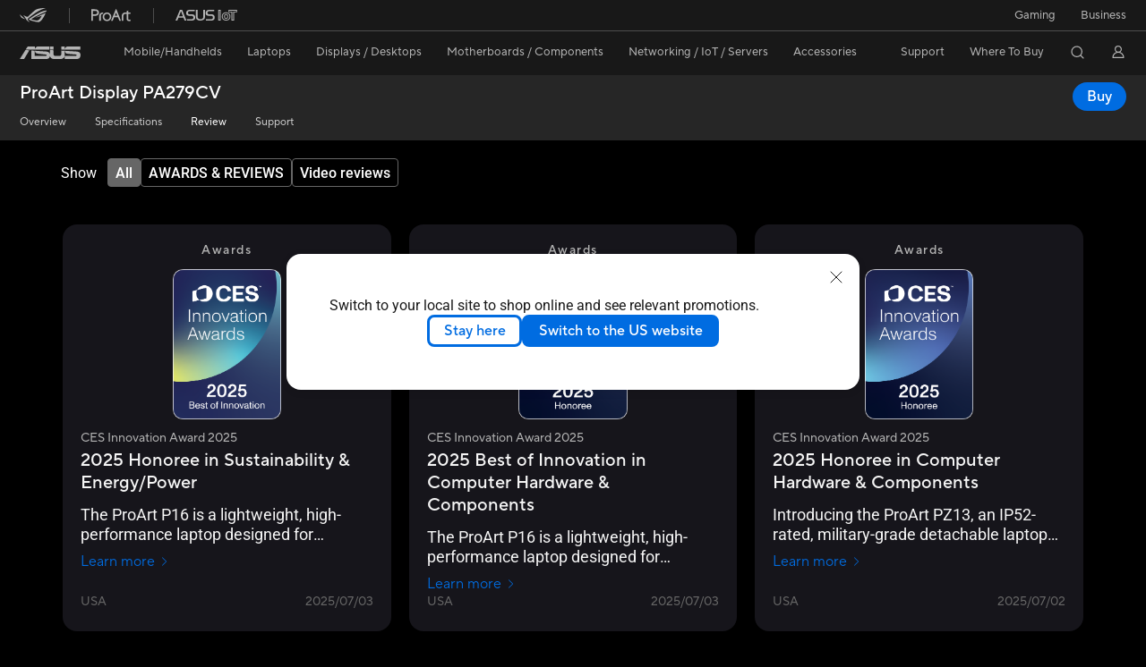

--- FILE ---
content_type: text/html; charset=utf-8
request_url: https://www.asus.com/ph/displays-desktops/monitors/proart/proart-display-pa279cv/review/
body_size: 74319
content:
<!doctype html>
<html data-n-head-ssr dir="ltr" lang="en-ph" data-n-head="%7B%22dir%22:%7B%22ssr%22:%22ltr%22%7D,%22lang%22:%7B%22ssr%22:%22en-ph%22%7D%7D">
  <head >
    <title>ProArt Display PA279CV - Review｜Monitors｜ASUS Philippines</title><meta data-n-head="ssr" charset="utf-8"><meta data-n-head="ssr" name="viewport" content="width=device-width, initial-scale=1, maximum-scale=5.0"><meta data-n-head="ssr" data-hid="description" name="description" content="ProArt Display PA279CV&#x27;s all Review, including awards, reviews and video."><link data-n-head="ssr" rel="icon" type="image/x-icon" href="/new_asus_ico_256x256.png"><link data-n-head="ssr" rel="alternate" hreflang="ar-EG" href="https://www.asus.com/eg/displays-desktops/monitors/proart/proart-display-pa279cv/review/"><link data-n-head="ssr" rel="alternate" hreflang="ar-SA" href="https://www.asus.com/sa-ar/displays-desktops/monitors/proart/proart-display-pa279cv/review/"><link data-n-head="ssr" rel="alternate" hreflang="bg-BG" href="https://www.asus.com/bg/displays-desktops/monitors/proart/proart-display-pa279cv/review/"><link data-n-head="ssr" rel="alternate" hreflang="cs-CZ" href="https://www.asus.com/cz/displays-desktops/monitors/proart/proart-display-pa279cv/review/"><link data-n-head="ssr" rel="alternate" hreflang="da-DK" href="https://www.asus.com/dk/displays-desktops/monitors/proart/proart-display-pa279cv/review/"><link data-n-head="ssr" rel="alternate" hreflang="de-CH" href="https://www.asus.com/ch-de/displays-desktops/monitors/proart/proart-display-pa279cv/review/"><link data-n-head="ssr" rel="alternate" hreflang="de-DE" href="https://www.asus.com/de/displays-desktops/monitors/proart/proart-display-pa279cv/review/"><link data-n-head="ssr" rel="alternate" hreflang="el-GR" href="https://www.asus.com/gr/displays-desktops/monitors/proart/proart-display-pa279cv/review/"><link data-n-head="ssr" rel="alternate" hreflang="en" href="https://www.asus.com/displays-desktops/monitors/proart/proart-display-pa279cv/review/"><link data-n-head="ssr" rel="alternate" hreflang="en-AE" href="https://www.asus.com/me-en/displays-desktops/monitors/proart/proart-display-pa279cv/review/"><link data-n-head="ssr" rel="alternate" hreflang="en-AU" href="https://www.asus.com/au/displays-desktops/monitors/proart/proart-display-pa279cv/review/"><link data-n-head="ssr" rel="alternate" hreflang="en-CA" href="https://www.asus.com/ca-en/displays-desktops/monitors/proart/proart-display-pa279cv/review/"><link data-n-head="ssr" rel="alternate" hreflang="en-CH" href="https://www.asus.com/ch-en/displays-desktops/monitors/proart/proart-display-pa279cv/review/"><link data-n-head="ssr" rel="alternate" hreflang="en-EE" href="https://www.asus.com/bt/displays-desktops/monitors/proart/proart-display-pa279cv/review/"><link data-n-head="ssr" rel="alternate" hreflang="en-eg" href="https://www.asus.com/eg-en/displays-desktops/monitors/proart/proart-display-pa279cv/review/"><link data-n-head="ssr" rel="alternate" hreflang="en-GB" href="https://www.asus.com/uk/displays-desktops/monitors/proart/proart-display-pa279cv/review/"><link data-n-head="ssr" rel="alternate" hreflang="en-GR" href="https://www.asus.com/gr-en/displays-desktops/monitors/proart/proart-display-pa279cv/review/"><link data-n-head="ssr" rel="alternate" hreflang="en-HK" href="https://www.asus.com/hk-en/displays-desktops/monitors/proart/proart-display-pa279cv/review/"><link data-n-head="ssr" rel="alternate" hreflang="en-IN" href="https://www.asus.com/in/displays-desktops/monitors/proart/proart-display-pa279cv/review/"><link data-n-head="ssr" rel="alternate" hreflang="en-LT" href="https://www.asus.com/bt/displays-desktops/monitors/proart/proart-display-pa279cv/review/"><link data-n-head="ssr" rel="alternate" hreflang="en-LV" href="https://www.asus.com/bt/displays-desktops/monitors/proart/proart-display-pa279cv/review/"><link data-n-head="ssr" rel="alternate" hreflang="en-MY" href="https://www.asus.com/my/displays-desktops/monitors/proart/proart-display-pa279cv/review/"><link data-n-head="ssr" rel="alternate" hreflang="en-NG" href="https://www.asus.com/wa/displays-desktops/monitors/eye-care/proart-display-pa279cv/review/"><link data-n-head="ssr" rel="alternate" hreflang="en-NZ" href="https://www.asus.com/nz/displays-desktops/monitors/proart/proart-display-pa279cv/review/"><link data-n-head="ssr" rel="alternate" hreflang="en-PH" href="https://www.asus.com/ph/displays-desktops/monitors/proart/proart-display-pa279cv/review/"><link data-n-head="ssr" rel="alternate" hreflang="en-RS" href="https://www.asus.com/rs-en/displays-desktops/monitors/proart/proart-display-pa279cv/review/"><link data-n-head="ssr" rel="alternate" hreflang="en-SA" href="https://www.asus.com/sa-en/displays-desktops/monitors/proart/proart-display-pa279cv/review/"><link data-n-head="ssr" rel="alternate" hreflang="en-SG" href="https://www.asus.com/sg/displays-desktops/monitors/proart/proart-display-pa279cv/review/"><link data-n-head="ssr" rel="alternate" hreflang="en-US" href="https://www.asus.com/us/displays-desktops/monitors/proart/proart-display-pa279cv/review/"><link data-n-head="ssr" rel="alternate" hreflang="en-ZA" href="https://www.asus.com/za/displays-desktops/monitors/proart/proart-display-pa279cv/review/"><link data-n-head="ssr" rel="alternate" hreflang="es-ES" href="https://www.asus.com/es/displays-desktops/monitors/proart/proart-display-pa279cv/review/"><link data-n-head="ssr" rel="alternate" hreflang="es-MX" href="https://www.asus.com/mx/displays-desktops/monitors/proart/proart-display-pa279cv/review/"><link data-n-head="ssr" rel="alternate" hreflang="fi-FI" href="https://www.asus.com/fi/displays-desktops/monitors/proart/proart-display-pa279cv/review/"><link data-n-head="ssr" rel="alternate" hreflang="fr-CA" href="https://www.asus.com/ca-fr/displays-desktops/monitors/proart/proart-display-pa279cv/review/"><link data-n-head="ssr" rel="alternate" hreflang="fr-CH" href="https://www.asus.com/ch-fr/displays-desktops/monitors/proart/proart-display-pa279cv/review/"><link data-n-head="ssr" rel="alternate" hreflang="fr-FR" href="https://www.asus.com/fr/displays-desktops/monitors/proart/proart-display-pa279cv/review/"><link data-n-head="ssr" rel="alternate" hreflang="he-IL" href="https://www.asus.com/il/displays-desktops/monitors/proart/proart-display-pa279cv/review/"><link data-n-head="ssr" rel="alternate" hreflang="hu-HU" href="https://www.asus.com/hu/displays-desktops/monitors/proart/proart-display-pa279cv/review/"><link data-n-head="ssr" rel="alternate" hreflang="id-ID" href="https://www.asus.com/id/displays-desktops/monitors/proart/proart-display-pa279cv/review/"><link data-n-head="ssr" rel="alternate" hreflang="it-IT" href="https://www.asus.com/it/displays-desktops/monitors/proart/proart-display-pa279cv/review/"><link data-n-head="ssr" rel="alternate" hreflang="ko-KR" href="https://www.asus.com/kr/displays-desktops/monitors/proart/proart-display-pa279cv/review/"><link data-n-head="ssr" rel="alternate" hreflang="nl-BE" href="https://www.asus.com/be-nl/displays-desktops/monitors/proart/proart-display-pa279cv/review/"><link data-n-head="ssr" rel="alternate" hreflang="nl-NL" href="https://www.asus.com/nl/displays-desktops/monitors/proart/proart-display-pa279cv/review/"><link data-n-head="ssr" rel="alternate" hreflang="no-NO" href="https://www.asus.com/no/displays-desktops/monitors/proart/proart-display-pa279cv/review/"><link data-n-head="ssr" rel="alternate" hreflang="pl-PL" href="https://www.asus.com/pl/displays-desktops/monitors/proart/proart-display-pa279cv/review/"><link data-n-head="ssr" rel="alternate" hreflang="pt-BR" href="https://www.asus.com/br/displays-desktops/monitors/proart/proart-display-pa279cv/review/"><link data-n-head="ssr" rel="alternate" hreflang="pt-PT" href="https://www.asus.com/pt/displays-desktops/monitors/proart/proart-display-pa279cv/review/"><link data-n-head="ssr" rel="alternate" hreflang="ro-RO" href="https://www.asus.com/ro/displays-desktops/monitors/proart/proart-display-pa279cv/review/"><link data-n-head="ssr" rel="alternate" hreflang="ru-RU" href="https://www.asus.com/ru/displays-desktops/monitors/proart/proart-display-pa279cv/review/"><link data-n-head="ssr" rel="alternate" hreflang="sk-SK" href="https://www.asus.com/sk/displays-desktops/monitors/proart/proart-display-pa279cv/review/"><link data-n-head="ssr" rel="alternate" hreflang="sl-si" href="https://www.asus.com/si/displays-desktops/monitors/proart/proart-display-pa279cv/review/"><link data-n-head="ssr" rel="alternate" hreflang="sr-RS" href="https://www.asus.com/rs/displays-desktops/monitors/proart/proart-display-pa279cv/review/"><link data-n-head="ssr" rel="alternate" hreflang="sv-SE" href="https://www.asus.com/se/displays-desktops/monitors/proart/proart-display-pa279cv/review/"><link data-n-head="ssr" rel="alternate" hreflang="th-TH" href="https://www.asus.com/th/displays-desktops/monitors/proart/proart-display-pa279cv/review/"><link data-n-head="ssr" rel="alternate" hreflang="tr-TR" href="https://www.asus.com/tr/displays-desktops/monitors/proart/proart-display-pa279cv/review/"><link data-n-head="ssr" rel="alternate" hreflang="uk-UA" href="https://www.asus.com/ua-ua/displays-desktops/monitors/proart/proart-display-pa279cv/review/"><link data-n-head="ssr" rel="alternate" hreflang="vi-VN" href="https://www.asus.com/vn/displays-desktops/monitors/proart/proart-display-pa279cv/review/"><link data-n-head="ssr" rel="alternate" hreflang="zh-CN" href="https://www.asus.com.cn/displays-desktops/monitors/proart/proart-display-pa279cv/review/"><link data-n-head="ssr" rel="alternate" hreflang="zh-HK" href="https://www.asus.com/hk/displays-desktops/monitors/proart/proart-display-pa279cv/review/"><link data-n-head="ssr" rel="alternate" hreflang="zh-TW" href="https://www.asus.com/tw/displays-desktops/monitors/proart/proart-display-pa279cv/review/"><link data-n-head="ssr" rel="canonical" href="https://www.asus.com/ph/displays-desktops/monitors/proart/proart-display-pa279cv/review/"><script data-n-head="ssr" src="" async></script><script data-n-head="ssr" src="" async></script><script data-n-head="ssr" type="text/javascript">(function (w, d, s, l, i) {
          w[l] = w[l] || [];
          w[l].push({'gtm.start': new Date().getTime(), event: 'gtm.js' });
          var f = d.getElementsByTagName(s)[0],
          j = d.createElement(s),
          dl = l != "dataLayer" ? "&l=" + l : "";
          j.defer = true;
          j.src = "https://www.googletagmanager.com/gtm.js?id=" + i + dl;
          f.parentNode.insertBefore(j, f);
          })(window, document, "script", "dataLayer", "GTM-NJRLM8");
          </script><script data-n-head="ssr" type="text/javascript" src="/nuxtStatic/js/jquery.min.js"></script><script data-n-head="ssr" type="text/javascript">window.AsusAPIConfig = {"system":"asus","websitePath":"ph","theme":"asus","campaignId":"9f66f36a-32c8-454b-b4fb-b3c9b35f04b1","showHeaderPopUp":true}; </script><script data-n-head="ssr" type="text/javascript" src="https://dlcdnimgs.asus.com/vendor/subscribe-form/js/subscribeform.min.js"></script><script data-n-head="ssr" type="text/javascript" src="https://dlcdnimgs.asus.com/vendor/public/fonts/js/roboto.js" async></script><link rel="stylesheet" href="/_nuxt/d03fa0128.css"><link rel="stylesheet" href="/_nuxt/481560128.css"><link rel="stylesheet" href="/_nuxt/74a540128.css"><link rel="stylesheet" href="/_nuxt/f74450128.css"><link rel="stylesheet" href="/_nuxt/009cb0128.css"><link rel="stylesheet" href="/_nuxt/379390128.css"><link rel="stylesheet" href="/_nuxt/e6bf50128.css"><link rel="stylesheet" href="/_nuxt/88c6d0128.css"><link rel="stylesheet" href="/_nuxt/a2d4b0128.css"><link rel="stylesheet" href="/_nuxt/ed9140128.css"><link rel="stylesheet" href="/_nuxt/1d0400128.css"><link rel="stylesheet" href="/_nuxt/e9ddd0128.css"><link rel="stylesheet" href="/_nuxt/1428f0128.css"><link rel="stylesheet" href="/_nuxt/fc0cf0128.css">
  </head>
  <body >
    <div data-server-rendered="true" id="__nuxt"><!----><div id="__layout"><div id="_defaultWrapper"><noscript><iframe src="//www.googletagmanager.com/ns.html?id=GTM-NJRLM8" height="0" width="0" style="display:none;visibility:hidden"></iframe></noscript> <div role="navigation" id="OfficialHeaderWrapper" lang="en-ph" class="headerExternal asusOfficialHeader Header__headerWrapper__2E1QH" style="--space-width:0px;"><div id="wrapperDesktop" class="Header__wrapperDesktop__h6Pb2"><div class="Header__accessibilitTool__21iRj"><!----> <!----></div> <div id="headerLayerOne" class="Header__headerLayerOne__xBqqu"><div class="Header__headerLayerOneContainer__2nUEJ"><div class="Header__topLeftMenu__iiqYG"><div class="Header__imageContainer__2KPMI Header__firstItem__3aTuO"><a href="http://rog.asus.com/ph/" target="_blank" rel="noreferrer noopener" class="Header__logo__22hjG"><img src="https://www.asus.com/media/Odin/images/header/ROG_normal.svg" alt="ROG" class="Header__defaultImage__1kdR0"> <img src="https://www.asus.com/media/Odin/images/header/ROG_hover.svg" alt="ROG" class="Header__hoverImage__1OOKy"></a></div><div class="Header__imageContainer__2KPMI"><a href="https://www.asus.com/ph/ProArt/" target="_Self" rel="" class="Header__logo__22hjG"><img src="https://www.asus.com/media/Odin/images/header/ProArt_normal.svg" alt="Creators" class="Header__defaultImage__1kdR0"> <img src="https://www.asus.com/media/Odin/images/header/ProArt_hover.svg" alt="Creators" class="Header__hoverImage__1OOKy"></a></div><div class="Header__imageContainer__2KPMI"><a href="https://iot.asus.com/" target="_blank" rel="noreferrer noopener" class="Header__logo__22hjG"><img src="https://www.asus.com/media/Odin/images/header/IoT_normal.svg" alt="AIoT" class="Header__defaultImage__1kdR0"> <img src="https://www.asus.com/media/Odin/images/header/IoT_hover.svg" alt="AIoT" class="Header__hoverImage__1OOKy"></a></div></div> <div class="Header__topRightMenu__2ix8W"><div tabindex="0" role="button" aria-haspopup="true" aria-expanded="false" class="Header__topRightMenuItem__1W7va"><div><span class="Header__textContainer__1zgYq">
                  Gaming
                </span> <!----></div></div><div class="Header__topRightMenuItem__1W7va"><div><a href="https://www.asus.com/ph/Business/" target="_Self" rel="" class="Header__textContainer__1zgYq">
                  Business
                </a></div></div></div></div></div> <div class="Header__headerBar__1csGL"><div tabindex="0" role="button" aria-label="menu open button" class="Header__menuOpenBtn__1uNJE"></div> <div class="Header__asusLogoContainer__18Tvl"><div role="link" tabindex="0" aria-label="ASUS Official Site Homepage" class="Header__asusLogo__3kBbE"></div></div> <div class="Header__searchAndCart__3PK6X"><div aria-label="Search" role="button" tabindex="0" class="Header__item__zmemY Header__search__2Wbxu"></div> <!----></div></div> <div class="HeaderSearchDropDownMenu__wrapperSearchDropDownMenu__31mT8"><div class="HeaderSearchDropDownMenu__headerSearchDropDownMenu__TfL4d"><div class="HeaderSearchDropDownMenu__innerWeaper__1jtC7" style="display:none;"><div class="HeaderSearchDropDownMenu__searchInputContainerBox__3Baaj"><div class="HeaderSearchDropDownMenu__searchInputContainer__2NlT1"><!----> <input type="text" maxlength="250" role="combobox" aria-label="Search ASUS.com" aria-autocomplete="list" aria-owns="Quick links suggestion" aria-expanded="false" placeholder="Search ASUS.com" value="" class="HeaderSearchDropDownMenu__searchInput__2r0So HeaderSearchDropDownMenu__noKeyWord__1MjlB"> <div tabindex="0" role="button" aria-label="Clear search term" class="HeaderSearchDropDownMenu__closeSearchIcon__31ILF" style="display:none;"><svg width="24" height="24" viewBox="0 0 24 24" fill="none" xmlns="http://www.w3.org/2000/svg" svg-inline role="presentation" focusable="false" tabindex="-1"><path d="M18 6L6 18M6 6l12 12" stroke="#181818" stroke-linecap="round"></path></svg></div></div> <!----></div> <!----></div> <div class="HeaderSearchDropDownMenu__overlayer__3nIPD"></div></div></div> <div class="Header__windowMask__39j-5"></div> <div class="Header__headerLayerTwo__115Eu"><div class="Header__headerLayerTwoContainer__2nAz4"><div class="Header__asusLogoContainer__18Tvl"><div role="link" tabindex="0" aria-label="ASUS Official Site Homepage" class="Header__asusLogo__3kBbE"></div></div> <div class="Header__spaceForAsusLogo__1k1A-"></div> <div class="Header__sideMenuClose__CrXWr"><div tabindex="-1" aria-label="menu close button" aria-hidden="true" class="Header__closeBtn__2npQc"></div></div> <div class="Header__navContainer__beKIL"><nav aria-label="Navigation" class="mainNavigationList Header__mainNavigationList__2LD5y"><!----> <!----> <!----> <div tabindex="0" role="button" aria-haspopup="menu" aria-expanded="false" class="mainNavigationItem Header__mainNavigationItem__26BOR"><span>
                  Mobile/Handhelds
                </span> <span class="Header__toggleBtn__22kb_ Header__openBtn__3InIG"></span></div> <div class="Header__spaceForMenuItem__14d_b"></div> <!----><div tabindex="0" role="button" aria-haspopup="menu" aria-expanded="false" class="mainNavigationItem Header__mainNavigationItem__26BOR"><span>
                  Laptops
                </span> <span class="Header__toggleBtn__22kb_ Header__openBtn__3InIG"></span></div> <div class="Header__spaceForMenuItem__14d_b"></div> <!----><div tabindex="0" role="button" aria-haspopup="menu" aria-expanded="false" class="mainNavigationItem Header__mainNavigationItem__26BOR"><span>
                  Displays / Desktops
                </span> <span class="Header__toggleBtn__22kb_ Header__openBtn__3InIG"></span></div> <div class="Header__spaceForMenuItem__14d_b"></div> <!----><div tabindex="0" role="button" aria-haspopup="menu" aria-expanded="false" class="mainNavigationItem Header__mainNavigationItem__26BOR"><span>
                  Motherboards / Components
                </span> <span class="Header__toggleBtn__22kb_ Header__openBtn__3InIG"></span></div> <div class="Header__spaceForMenuItem__14d_b"></div> <!----><div tabindex="0" role="button" aria-haspopup="menu" aria-expanded="false" class="mainNavigationItem Header__mainNavigationItem__26BOR"><span>
                  Networking / IoT / Servers
                </span> <span class="Header__toggleBtn__22kb_ Header__openBtn__3InIG"></span></div> <div class="Header__spaceForMenuItem__14d_b"></div> <!----><div tabindex="0" role="button" aria-haspopup="menu" aria-expanded="false" class="mainNavigationItem Header__mainNavigationItem__26BOR"><span>
                  Accessories
                </span> <span class="Header__toggleBtn__22kb_ Header__openBtn__3InIG"></span></div> <div class="Header__spaceForMenuItem__14d_b"></div> <!----> <div class="Header__sideMenuContentSection__2UXUJ"><div class="Header__item__zmemY"><div tabindex="0" aria-expanded="false" class="Header__levelOneList__1pHn3">
                      Support
                      <span class="Header__toggleBtn__22kb_ Header__openBtn__3InIG Header__show__14ec2"></span> <span class="Header__toggleBtn__22kb_ Header__collapseBtn__-yBN9"></span></div> <div class="Header__levelTwoListBox__1rdVc" style="display:none;"><a href="https://www.asus.com/ph/microsite/4aguarantee/index.html" tabindex="-1" target="_Blank" rel="noreferrer noopener" class="Header__levelTwoList__oZVZ2">
                      About ASUS Service
                    </a><a href="https://www.asus.com/ph/support/" tabindex="-1" target="_Blank" rel="noreferrer noopener" class="Header__levelTwoList__oZVZ2">
                      Customer Support
                    </a><a href="https://www.asus.com/ph/support/service-center/philippines/" tabindex="-1" target="_Self" rel="" class="Header__levelTwoList__oZVZ2">
                      Find Service Location
                    </a><a href="https://www.asus.com/ph/support/download-center/" tabindex="-1" target="_Self" rel="" class="Header__levelTwoList__oZVZ2">
                      Driver Download
                    </a><a href="https://www.asus.com/ph/support/myasus-deeplink/" tabindex="-1" target="_Self" rel="" class="Header__levelTwoList__oZVZ2">
                      My ASUS
                    </a><a href="https://www.asus.com/ph/Static_WebPage/Product-Guide/" tabindex="-1" target="_Self" rel="" class="Header__levelTwoList__oZVZ2">
                      Product Guide
                    </a></div></div><div class="Header__item__zmemY"><a href="https://www.asus.com/ph/content/Where-To-Buy-Laptops-and-Desktops/" target="_Self" rel="" class="Header__levelOneList__1pHn3">
                    Where To Buy
                  </a></div> <div class="Header__item__zmemY"><div tabindex="0" role="button" aria-label="Member Account" aria-expanded="false" class="Header__levelOneList__1pHn3 Header__member__1MdQw">
                  My Account
                  <span class="Header__toggleBtn__22kb_ Header__openBtn__3InIG Header__show__14ec2"></span> <span class="Header__toggleBtn__22kb_ Header__collapseBtn__-yBN9"></span></div> <!----></div></div> <div class="Header__sideMenuContentSection__2UXUJ"><div class="Header__item__zmemY"><div tabindex="0" role="button" aria-expanded="false" class="Header__levelOneList__1pHn3">
                      Gaming
                      <span class="Header__toggleBtn__22kb_ Header__openBtn__3InIG Header__show__14ec2"></span> <span class="Header__toggleBtn__22kb_ Header__collapseBtn__-yBN9"></span></div> <div class="Header__levelTwoListBox__1rdVc" style="display:none;"><a href="https://rog.asus.com/ph/" tabindex="-1" target="_Blank" rel="noreferrer noopener" class="Header__levelTwoList__oZVZ2">
                      ROG - Republic of Gamers
                    </a><a href="https://www.asus.com/campaign/tuf-gaming/ph/" tabindex="-1" target="_Blank" rel="noreferrer noopener" class="Header__levelTwoList__oZVZ2">
                      TUF Gaming
                    </a></div></div><div class="Header__item__zmemY"><div tabindex="0" role="button" aria-expanded="false" class="Header__levelOneList__1pHn3"><a href="https://www.asus.com/ph/Business/" target="_Self" rel="">
                        Business
                      </a></div> <div class="Header__levelTwoListBox__1rdVc" style="display:none;"></div></div> <div class="Header__item__zmemY"><a href="http://rog.asus.com/ph/" target="_Blank" rel="noreferrer noopener"><div class="Header__levelOneList__1pHn3"><img src="https://www.asus.com/media/Odin/images/header/ROG_hover.svg" alt="ROG" class="Header__defaultImage__1kdR0"></div></a></div><div class="Header__item__zmemY"><a href="https://www.asus.com/ph/ProArt/" target="_Self" rel=""><div class="Header__levelOneList__1pHn3"><img src="https://www.asus.com/media/Odin/images/header/ProArt_hover.svg" alt="Creators" class="Header__defaultImage__1kdR0"></div></a></div><div class="Header__item__zmemY"><a href="https://iot.asus.com/" target="" rel=""><div class="Header__levelOneList__1pHn3"><img src="https://www.asus.com/media/Odin/images/header/IoT_hover.svg" alt="AIoT" class="Header__defaultImage__1kdR0"></div></a></div></div> <div class="Header__sideMenuMobileSpace__WoCC_"></div></nav> <div class="Header__subNavigationList__1Wmem"><div tabindex="0" role="button" aria-haspopup="true" aria-expanded="false" class="Header__secondRightMenuItem__nevQN Header__hasBottomLine__2D8OJ"><div class="Header__inlineFlex__1Jk6H"><span>
                      Support
                    </span> <!----></div></div> <div class="Header__spaceForMenuItem__14d_b"></div><div class="Header__secondRightMenuItem__nevQN Header__hasBottomLine__2D8OJ"><div class="Header__inlineFlex__1Jk6H"><a href="https://www.asus.com/ph/content/Where-To-Buy-Laptops-and-Desktops/" target="_Self" aria-label="Where To Buy" rel="" class="Header__textContainer__1zgYq">
                      Where To Buy
                    </a></div></div> <div class="Header__spaceForMenuItem__14d_b"></div> <div tabindex="0" aria-label="Search" role="button" aria-expanded="false" class="headerIcon Header__searchAndMemberFeatureItem__OxZtB Header__search__2Wbxu"></div> <!----> <!----> <div class="Header__spaceForMenuItem__14d_b"></div> <div tabindex="0" aria-label="Member Account" role="button" aria-expanded="false" class="headerIcon Header__searchAndMemberFeatureItem__OxZtB Header__member__1MdQw"><!----></div></div></div></div></div> <div></div></div> <!----></div> <div role="main"><div class="LevelFourProductPage__wrapper__1C9P7"><div class="popup__wrapper__2FNrG" style="z-index:12001;display:none;"><div class="popup__popUpBg__DRZyO"><div class="popup__popUp__2CkQf"><svg width="16" height="16" viewBox="0 0 16 16" fill="none" xmlns="http://www.w3.org/2000/svg" svg-inline role="presentation" focusable="false" tabindex="-1" class="svg-icon" style="display:none;"><path d="M14 2L2 14M2 2l12 12" stroke="#666" stroke-linecap="round"></path></svg> <!----> <div class="popup__popUpBody__2s7WC"><div class="popup__seeMoreMask__3uyoq" style="display:none;"></div> <div class="popup__container__3XVNx"><div class="popup__content__28Bb1"><div></div> <div></div> <div></div></div></div></div> <div class="popup__popUpBtn__2qg6T"><div tabindex="0" aria-label="No" class="popup__cancelBtn__2S3pr">
          
        </div> <a href="#" data-theme="Blue60" target="_self" rel="" aria-label="Yes" role="button" tabindex="0" class="SolidButton__normal__3XdQd SolidButton__btn__1NmTw popup__blueButton__1STO8"><span class="SolidButton__btnText__GZc-q">
          
        </span></a></div></div></div></div> <div class="asusOfficialProductMenu LevelFourProductPageHeader__wrapper__1tvNu LevelFourProductPageHeader__black__1D1kz"><div class="LevelFourProductPageHeader__mainWrapper__3il6B LevelFourProductPageHeader__black__1D1kz"><!----> <div class="LevelFourProductPageHeader__subMenuWrapper__1Isbi" style="display:none;"><div class="LevelFourProductPageHeader__modelNameContainer__1v7C1"><!----> <h1 tabindex="0" class="LevelFourProductPageHeader__modelName__70ttK">ProArt Display PA279CV</h1></div> <div class="LevelFourProductPageHeader__productTabListContainer__BdhBb"><div tabindex="0" id="mainTabIndex" class="LevelFourProductPageHeader__mainTabIndex__1_WN-"></div> <ul class="mainTab LevelFourProductPageHeader__mainTab__SzkNa"><!----> <!----> <li class="tabItem LevelFourProductPageHeader__tabItem__Wf0N5"><!----> <a href="https://www.asus.com/ph/displays-desktops/monitors/proart/proart-display-pa279cv/" target="_self" rel="" class="LevelFourProductPageHeader__tabItemLink__2WJxl LevelFourProductPageHeader__tabItemLinkNoSub__2dOlt">
                Overview
              </a> <!----></li><li class="tabItem LevelFourProductPageHeader__tabItem__Wf0N5"><a href="https://www.asus.com/ph/displays-desktops/monitors/proart/proart-display-pa279cv/techspec/" target="_self" rel="" class="LevelFourProductPageHeader__tabItemLink__2WJxl LevelFourProductPageHeader__tabItemLinkNoSub__2dOlt">
                Specifications
              </a> <!----> <!----></li><li class="tabItem LevelFourProductPageHeader__tabItem__Wf0N5"><a href="https://www.asus.com/ph/displays-desktops/monitors/proart/proart-display-pa279cv/review/" target="_self" rel="" class="LevelFourProductPageHeader__tabItemLink__2WJxl LevelFourProductPageHeader__tabItemLinkNoSub__2dOlt LevelFourProductPageHeader__tabItemActive__3pRSS">
                Review
              </a> <!----> <!----></li><li class="tabItem LevelFourProductPageHeader__tabItem__Wf0N5"><a href="https://www.asus.com/ph/displays-desktops/monitors/proart/proart-display-pa279cv/helpdesk_knowledge/" target="_self" rel="" class="LevelFourProductPageHeader__tabItemLink__2WJxl LevelFourProductPageHeader__tabItemLinkNoSub__2dOlt">
                Support
              </a> <!----> <!----></li></ul></div></div> <div class="LevelFourProductPageHeader__priceAndButtonWrapper__P3Fj7"><div class="LevelFourProductPageHeader__modelNameContainer__1v7C1 LevelFourProductPageHeader__modelNameContainerMobile__1FQeD"><!----> <div tabindex="0" class="LevelFourProductPageHeader__modelName__70ttK">ProArt Display PA279CV</div> <div role="button" aria-label="product menu open button" tabindex="0" aria-expanded="false" class="LevelFourProductPageHeader__cursorPointer__kKWYK"><svg width="16" height="16" viewBox="0 0 16 16" fill="none" xmlns="http://www.w3.org/2000/svg" svg-inline="" role="presentation" focusable="false" tabindex="-1" class="LevelFourProductPageHeader__menuClose__1WVTB LevelFourProductPageHeader__menuOpen__1SFka"><path d="M2.5 11L8 5.3l5.5 5.7" stroke="#181818" stroke-miterlimit="10" stroke-linecap="round" stroke-linejoin="round"></path></svg></div></div> <div class="LevelFourProductPageHeader__ecButtonContainer__axJ6i"><div class="LevelFourProductPageHeader__ecButtonRow__EL3vK"><!----> <div class="LevelFourProductPageHeader__btnContainer__3orA6"><!----> <div class="LevelFourProductPageHeader__ecButtonRow__EL3vK"><a theme="PrimaryAzure" href="https://www.asus.com/ph/ASUS_Website_Information/Where-To-Buy-MB-VGA-LCD-etc/" aria-label="Buy ProArt Display PA279CV open a new window" needCallEvent="true" rel="" class="LevelFourProductPageHeader__ecButton__pEuCu LevelFourProductPageHeader__buyBTN__2reIe">
                Buy
              </a> <!----> <!----></div></div></div> <!----></div></div></div></div> <!----> <div class="LevelFourProductReviewMainPage__productReviewlayout__2Jqrc"><div windowWidth="0" class="ProductReviewTab__productReviewTabLayout__2Acwy"><div class="ProductReviewTab__productReviewTab__3HZKQ"><div class="ProductReviewTab__titleBox__AKa01">
      Show
    </div> <div role="tablist" class="ProductReviewTab__floatBox__1R7J0"><div role="tab" aria-selected="true" tabindex="0" class="ProductReviewTab__link__1gwGe ProductReviewTab__productReviewHrefOver__J7nJh"><div>
            All
          </div></div><div role="tab" aria-selected="false" tabindex="-1" class="ProductReviewTab__link__1gwGe"><div>
            AWARDS &amp; REVIEWS
          </div></div><div role="tab" aria-selected="false" tabindex="-1" class="ProductReviewTab__link__1gwGe"><div>
            Video reviews
          </div></div></div></div></div> <div class="LevelFourProductReviewAllContent__productReviewlayout__2N6n7"><div class="ProductReviewListAll__productReview__w7d5z ProductReviewListAll__all__1shEc"><div class="ProductReviewListAll__reviewbox__1Jn7B" style="max-height:1761px;"><div class="ProductReviewListAll__reviewItem__3HGVj ProductReviewListAll__awardType__S378z"><div class="ProductReviewListAll__contentBox__2Vyzl"><div class="ProductReviewListAll__type__3VSOZ">
            Awards
          </div> <div class="ProductReviewListAll__contentImage__2fr7O"><div class="ProductReviewListAll__imageBox__3O-gI"><img src="https://www.asus.com/media/images/award_logo/1340/202507030953408280429.PNG" loading="lazy" alt></div></div> <div class="ProductReviewListAll__title__1MYCf">
            CES Innovation Award 2025
          </div> <div class="ProductReviewListAll__awardName__39FYL">
            2025 Honoree in Sustainability &amp; Energy/Power
          </div> <!----> <div class="ProductReviewListAll__comments__3Z_AM ProductReviewListAll__hasAwardName__3K5AZ"><div class="ProductReviewListAll__commentsText__KBdO7">
              The ProArt P16 is a lightweight, high-performance laptop designed for creators and outdoor enthusiasts. Its 4K OLED touchscreen ensures photorealistic visuals, and versatile I/O ports seamlessly connect all your peripherals. It features an NVIDIA® GeForce RTX™ 40 Series GPU and AMD Ryzen™ AI 300 Series processor for exceptional processing power. The stealth hinge adds durability and improved cooling, while tri-fan cooling technology and an ASUS-exclusive thermal solution ensure silent performanc
            </div></div> <a href="https://www.ces.tech/ces-innovation-awards/2025/proart-p16/" target="_blank" rel="noreferrer noopener" aria-label="Learn more CES Innovation Award 2025" class="ProductReviewListAll__learnMoreLink__2okfX learnMoreLink">
            Learn more
            <svg xmlns="http://www.w3.org/2000/svg" fill="none" viewBox="0 0 12 12" svg-inline role="presentation" focusable="false" tabindex="-1" class="ProductReviewListAll__learnMoreArrow__21eDd learnMoreArrow"><path stroke="gray" stroke-linecap="round" stroke-linejoin="round" stroke-miterlimit="10" d="M4.5 1.875L8.775 6 4.5 10.125"></path></svg></a></div> <div class="ProductReviewListAll__info__v8M3t"><div class="ProductReviewListAll__country__PQuNe">
            USA
          </div> <div class="ProductReviewListAll__date__1q8k6">
            2025/07/03
          </div></div></div><div class="ProductReviewListAll__reviewItem__3HGVj ProductReviewListAll__awardType__S378z"><div class="ProductReviewListAll__contentBox__2Vyzl"><div class="ProductReviewListAll__type__3VSOZ">
            Awards
          </div> <div class="ProductReviewListAll__contentImage__2fr7O"><div class="ProductReviewListAll__imageBox__3O-gI"><img src="https://www.asus.com/media/images/award_logo/1340/202507021500335430703.PNG" loading="lazy" alt></div></div> <div class="ProductReviewListAll__title__1MYCf">
            CES Innovation Award 2025
          </div> <div class="ProductReviewListAll__awardName__39FYL">
            2025 Best of Innovation in Computer Hardware &amp; Components
          </div> <!----> <div class="ProductReviewListAll__comments__3Z_AM ProductReviewListAll__hasAwardName__3K5AZ"><div class="ProductReviewListAll__commentsText__KBdO7">
              The ProArt P16 is a lightweight, high-performance laptop designed for creators and outdoor enthusiasts. Its 4K OLED touchscreen ensures photorealistic visuals, and versatile I/O ports seamlessly connect all your peripherals. It features an NVIDIA® GeForce RTX™ 40 Series GPU and AMD Ryzen™ AI 300 Series processor for exceptional processing power. The stealth hinge adds durability and improved cooling, while tri-fan cooling technology and an ASUS-exclusive thermal solution ensure silent performanc
            </div></div> <a href="https://www.ces.tech/ces-innovation-awards/2025/proart-p16/" target="_blank" rel="noreferrer noopener" aria-label="Learn more CES Innovation Award 2025" class="ProductReviewListAll__learnMoreLink__2okfX learnMoreLink">
            Learn more
            <svg xmlns="http://www.w3.org/2000/svg" fill="none" viewBox="0 0 12 12" svg-inline role="presentation" focusable="false" tabindex="-1" class="ProductReviewListAll__learnMoreArrow__21eDd learnMoreArrow"><path stroke="gray" stroke-linecap="round" stroke-linejoin="round" stroke-miterlimit="10" d="M4.5 1.875L8.775 6 4.5 10.125"></path></svg></a></div> <div class="ProductReviewListAll__info__v8M3t"><div class="ProductReviewListAll__country__PQuNe">
            USA
          </div> <div class="ProductReviewListAll__date__1q8k6">
            2025/07/03
          </div></div></div><div class="ProductReviewListAll__reviewItem__3HGVj ProductReviewListAll__awardType__S378z"><div class="ProductReviewListAll__contentBox__2Vyzl"><div class="ProductReviewListAll__type__3VSOZ">
            Awards
          </div> <div class="ProductReviewListAll__contentImage__2fr7O"><div class="ProductReviewListAll__imageBox__3O-gI"><img src="https://www.asus.com/media/images/award_logo/1340/202507021500335430703.PNG" loading="lazy" alt></div></div> <div class="ProductReviewListAll__title__1MYCf">
            CES Innovation Award 2025
          </div> <div class="ProductReviewListAll__awardName__39FYL">
            2025 Honoree in Computer Hardware &amp; Components
          </div> <!----> <div class="ProductReviewListAll__comments__3Z_AM ProductReviewListAll__hasAwardName__3K5AZ"><div class="ProductReviewListAll__commentsText__KBdO7">
              Introducing the ProArt PZ13, an IP52-rated, military-grade detachable laptop for active outdoor creators. Its OLED touchscreen offers an incomparable viewing experience, powered by a Snapdragon® X Plus processor with 45 TOPS NPU for AI-enhanced creativity without sacrificing battery life. Versatile accessories include a detachable keyboard and the ASUS Pen 2.0. A full set of I/O ports, including an SD slot with a microSD adapter, simplifies connectivity and photo transfers. Its slim, lightweight
            </div></div> <a href="https://www.ces.tech/ces-innovation-awards/2025/proart-pz13/" target="_blank" rel="noreferrer noopener" aria-label="Learn more CES Innovation Award 2025" class="ProductReviewListAll__learnMoreLink__2okfX learnMoreLink">
            Learn more
            <svg xmlns="http://www.w3.org/2000/svg" fill="none" viewBox="0 0 12 12" svg-inline role="presentation" focusable="false" tabindex="-1" class="ProductReviewListAll__learnMoreArrow__21eDd learnMoreArrow"><path stroke="gray" stroke-linecap="round" stroke-linejoin="round" stroke-miterlimit="10" d="M4.5 1.875L8.775 6 4.5 10.125"></path></svg></a></div> <div class="ProductReviewListAll__info__v8M3t"><div class="ProductReviewListAll__country__PQuNe">
            USA
          </div> <div class="ProductReviewListAll__date__1q8k6">
            2025/07/02
          </div></div></div><div class="ProductReviewListAll__reviewItem__3HGVj ProductReviewListAll__awardType__S378z"><div class="ProductReviewListAll__contentBox__2Vyzl"><div class="ProductReviewListAll__type__3VSOZ">
            Awards
          </div> <div class="ProductReviewListAll__contentImage__2fr7O"><div class="ProductReviewListAll__imageBox__3O-gI"><img src="https://www.asus.com/media/images/award_logo/1340/202003241359557630109.png" loading="lazy" alt></div></div> <div class="ProductReviewListAll__title__1MYCf">
            Popular Mechanics
          </div> <div class="ProductReviewListAll__awardName__39FYL">
            Best of CES 2020
          </div> <!----> <div class="ProductReviewListAll__comments__3Z_AM ProductReviewListAll__hasAwardName__3K5AZ"><div class="ProductReviewListAll__commentsText__KBdO7">
              &quot;It's been argued that even pro gamers can't perceive or really benefit from numbers above 240 Hz. But even if that’s the case, we’re happy to see any instance of engineers pushing performance into the realm of unnecessary. Pricing and an on-sale date still to come.&quot;
            </div></div> <a href="https://www.popularmechanics.com/technology/gear/a30393997/ces-2020-editors-choice-awards/" target="_blank" rel="noreferrer noopener" aria-label="Learn more Popular Mechanics" class="ProductReviewListAll__learnMoreLink__2okfX learnMoreLink">
            Learn more
            <svg xmlns="http://www.w3.org/2000/svg" fill="none" viewBox="0 0 12 12" svg-inline role="presentation" focusable="false" tabindex="-1" class="ProductReviewListAll__learnMoreArrow__21eDd learnMoreArrow"><path stroke="gray" stroke-linecap="round" stroke-linejoin="round" stroke-miterlimit="10" d="M4.5 1.875L8.775 6 4.5 10.125"></path></svg></a></div> <div class="ProductReviewListAll__info__v8M3t"><div class="ProductReviewListAll__country__PQuNe">
            USA
          </div> <div class="ProductReviewListAll__date__1q8k6">
            2020/01/06
          </div></div></div><div class="ProductReviewListAll__reviewItem__3HGVj ProductReviewListAll__awardType__S378z"><div class="ProductReviewListAll__contentBox__2Vyzl"><div class="ProductReviewListAll__type__3VSOZ">
            Awards
          </div> <div class="ProductReviewListAll__contentImage__2fr7O"><div class="ProductReviewListAll__imageBox__3O-gI"><img src="https://www.asus.com/media/images/award_logo/2004/202004030029140950082.png" loading="lazy" alt></div></div> <div class="ProductReviewListAll__title__1MYCf">
            PC AXE
          </div> <div class="ProductReviewListAll__awardName__39FYL">
            AXE Diamond
          </div> <!----> <div class="ProductReviewListAll__comments__3Z_AM ProductReviewListAll__hasAwardName__3K5AZ"><div class="ProductReviewListAll__commentsText__KBdO7">
              We had the opportunity to test the ProArt PA279CV monitor from ASUS. This will also be our new monitor for color processing, when we do anything related to Photoshop, Premiere, and processing.
            </div></div> <a href="https://axe.rs/hardver/monitori/asus-proart-pa279cv/" target="_blank" rel="noreferrer noopener" aria-label="Learn more PC AXE" class="ProductReviewListAll__learnMoreLink__2okfX learnMoreLink">
            Learn more
            <svg xmlns="http://www.w3.org/2000/svg" fill="none" viewBox="0 0 12 12" svg-inline role="presentation" focusable="false" tabindex="-1" class="ProductReviewListAll__learnMoreArrow__21eDd learnMoreArrow"><path stroke="gray" stroke-linecap="round" stroke-linejoin="round" stroke-miterlimit="10" d="M4.5 1.875L8.775 6 4.5 10.125"></path></svg></a></div> <div class="ProductReviewListAll__info__v8M3t"><div class="ProductReviewListAll__country__PQuNe">
            REPUBLIC OF SERBIA
          </div> <div class="ProductReviewListAll__date__1q8k6">
            2021/10/10
          </div></div></div><div class="ProductReviewListAll__reviewItem__3HGVj ProductReviewListAll__awardType__S378z"><div class="ProductReviewListAll__contentBox__2Vyzl"><div class="ProductReviewListAll__type__3VSOZ">
            Awards
          </div> <div class="ProductReviewListAll__contentImage__2fr7O"><div class="ProductReviewListAll__imageBox__3O-gI"><img src="https://www.asus.com/media/images/award_logo/2004/202004030041092950759.png" loading="lazy" alt></div></div> <div class="ProductReviewListAll__title__1MYCf">
            PC AXE
          </div> <div class="ProductReviewListAll__awardName__39FYL">
            AXE Advanced Design
          </div> <!----> <div class="ProductReviewListAll__comments__3Z_AM ProductReviewListAll__hasAwardName__3K5AZ"><div class="ProductReviewListAll__commentsText__KBdO7">
              We had the opportunity to test the ProArt PA279CV monitor from ASUS. This will also be our new monitor for color processing, when we do anything related to Photoshop, Premiere, and processing.
            </div></div> <a href="https://axe.rs/hardver/monitori/asus-proart-pa279cv/" target="_blank" rel="noreferrer noopener" aria-label="Learn more PC AXE" class="ProductReviewListAll__learnMoreLink__2okfX learnMoreLink">
            Learn more
            <svg xmlns="http://www.w3.org/2000/svg" fill="none" viewBox="0 0 12 12" svg-inline role="presentation" focusable="false" tabindex="-1" class="ProductReviewListAll__learnMoreArrow__21eDd learnMoreArrow"><path stroke="gray" stroke-linecap="round" stroke-linejoin="round" stroke-miterlimit="10" d="M4.5 1.875L8.775 6 4.5 10.125"></path></svg></a></div> <div class="ProductReviewListAll__info__v8M3t"><div class="ProductReviewListAll__country__PQuNe">
            REPUBLIC OF SERBIA
          </div> <div class="ProductReviewListAll__date__1q8k6">
            2021/10/10
          </div></div></div><div class="ProductReviewListAll__reviewItem__3HGVj ProductReviewListAll__awardType__S378z"><div class="ProductReviewListAll__contentBox__2Vyzl"><div class="ProductReviewListAll__type__3VSOZ">
            Awards
          </div> <div class="ProductReviewListAll__contentImage__2fr7O"><div class="ProductReviewListAll__imageBox__3O-gI"><img src="https://www.asus.com/media/images/award_logo/2004/202110290618014340915.png" loading="lazy" alt></div></div> <div class="ProductReviewListAll__title__1MYCf">
            Svet kompjutera
          </div> <div class="ProductReviewListAll__awardName__39FYL">
            Izbor urednika
          </div> <!----> <div class="ProductReviewListAll__comments__3Z_AM ProductReviewListAll__hasAwardName__3K5AZ"><div class="ProductReviewListAll__commentsText__KBdO7">
              The fidelity of the colors is really good, which was confirmed by the measurements of independent institutions and our (better laboratory-equipped) fellow journalists.
            </div></div> <a href="www.sk.rs" target="_blank" rel="noreferrer noopener" aria-label="Learn more Svet kompjutera" class="ProductReviewListAll__learnMoreLink__2okfX learnMoreLink">
            Learn more
            <svg xmlns="http://www.w3.org/2000/svg" fill="none" viewBox="0 0 12 12" svg-inline role="presentation" focusable="false" tabindex="-1" class="ProductReviewListAll__learnMoreArrow__21eDd learnMoreArrow"><path stroke="gray" stroke-linecap="round" stroke-linejoin="round" stroke-miterlimit="10" d="M4.5 1.875L8.775 6 4.5 10.125"></path></svg></a></div> <div class="ProductReviewListAll__info__v8M3t"><div class="ProductReviewListAll__country__PQuNe">
            REPUBLIC OF SERBIA
          </div> <div class="ProductReviewListAll__date__1q8k6">
            2021/09/01
          </div></div></div><div class="ProductReviewListAll__reviewItem__3HGVj ProductReviewListAll__awardType__S378z"><div class="ProductReviewListAll__contentBox__2Vyzl"><div class="ProductReviewListAll__type__3VSOZ">
            Awards
          </div> <div class="ProductReviewListAll__contentImage__2fr7O"><div class="ProductReviewListAll__imageBox__3O-gI"><img src="https://www.asus.com/media/images/award_logo/1339/202302092037033160987.png" loading="lazy" alt></div></div> <div class="ProductReviewListAll__title__1MYCf">
            tech radar
          </div> <div class="ProductReviewListAll__awardName__39FYL">
            4.5/5 stars
          </div> <!----> <div class="ProductReviewListAll__comments__3Z_AM ProductReviewListAll__hasAwardName__3K5AZ"><div class="ProductReviewListAll__commentsText__KBdO7">
              Color accuracy and unique features for creative professionals
            </div></div> <a href="https://www.techradar.com/best/monitors-for-the-mac-mini" target="_blank" rel="noreferrer noopener" aria-label="Learn more tech radar" class="ProductReviewListAll__learnMoreLink__2okfX learnMoreLink">
            Learn more
            <svg xmlns="http://www.w3.org/2000/svg" fill="none" viewBox="0 0 12 12" svg-inline role="presentation" focusable="false" tabindex="-1" class="ProductReviewListAll__learnMoreArrow__21eDd learnMoreArrow"><path stroke="gray" stroke-linecap="round" stroke-linejoin="round" stroke-miterlimit="10" d="M4.5 1.875L8.775 6 4.5 10.125"></path></svg></a></div> <div class="ProductReviewListAll__info__v8M3t"><div class="ProductReviewListAll__country__PQuNe">
            UNITED KINGDOM
          </div> <div class="ProductReviewListAll__date__1q8k6">
            2024/06/03
          </div></div></div><div class="ProductReviewListAll__reviewItem__3HGVj ProductReviewListAll__awardType__S378z"><div class="ProductReviewListAll__contentBox__2Vyzl"><div class="ProductReviewListAll__type__3VSOZ">
            Awards
          </div> <div class="ProductReviewListAll__contentImage__2fr7O"><div class="ProductReviewListAll__imageBox__3O-gI"><img src="https://www.asus.com/media/images/award_logo/1332/202304151919557650270.png" loading="lazy" alt></div></div> <div class="ProductReviewListAll__title__1MYCf">
            HardwareZone.com
          </div> <div class="ProductReviewListAll__awardName__39FYL">
            Best Gaming Monitor Brand - ASUS
          </div> <!----> <div class="ProductReviewListAll__comments__3Z_AM ProductReviewListAll__hasAwardName__3K5AZ"><div class="ProductReviewListAll__commentsText__KBdO7">
              It’s 2023, and ASUS has been voted as the Best Gaming Monitor Brand. 
            </div></div> <a href="https://www.hardwarezone.com.sg/feature-best-gaming-brands-2023-tech-awards-readers-choice" target="_blank" rel="noreferrer noopener" aria-label="Learn more HardwareZone.com" class="ProductReviewListAll__learnMoreLink__2okfX learnMoreLink">
            Learn more
            <svg xmlns="http://www.w3.org/2000/svg" fill="none" viewBox="0 0 12 12" svg-inline role="presentation" focusable="false" tabindex="-1" class="ProductReviewListAll__learnMoreArrow__21eDd learnMoreArrow"><path stroke="gray" stroke-linecap="round" stroke-linejoin="round" stroke-miterlimit="10" d="M4.5 1.875L8.775 6 4.5 10.125"></path></svg></a></div> <div class="ProductReviewListAll__info__v8M3t"><div class="ProductReviewListAll__country__PQuNe">
            SINGAPORE
          </div> <div class="ProductReviewListAll__date__1q8k6">
            2023/04/13
          </div></div></div><div class="ProductReviewListAll__reviewItem__3HGVj ProductReviewListAll__awardType__S378z"><div class="ProductReviewListAll__contentBox__2Vyzl"><div class="ProductReviewListAll__type__3VSOZ">
            Awards
          </div> <div class="ProductReviewListAll__contentImage__2fr7O"><div class="ProductReviewListAll__imageBox__3O-gI"><img src="https://www.asus.com/media/images/award_logo/1332/202204082241038060702.png" loading="lazy" alt></div></div> <div class="ProductReviewListAll__title__1MYCf">
            HardwareZone.com
          </div> <div class="ProductReviewListAll__awardName__39FYL">
            Best Gaming Monitor Brand - ASUS
          </div> <!----> <div class="ProductReviewListAll__comments__3Z_AM ProductReviewListAll__hasAwardName__3K5AZ"><div class="ProductReviewListAll__commentsText__KBdO7">
              For gamers, performance always comes first, then value. And you can clearly see this in our results as ASUS takes Best Gaming Monitor Brand with 26% of the votes, while Prism+ is much further behind at 15%.
            </div></div> <a href="https://www.hardwarezone.com.sg/feature-best-tech-brands-singapore-2022-hardwarezone-tech-awards-readers-choice/gaming-part-1" target="_blank" rel="noreferrer noopener" aria-label="Learn more HardwareZone.com" class="ProductReviewListAll__learnMoreLink__2okfX learnMoreLink">
            Learn more
            <svg xmlns="http://www.w3.org/2000/svg" fill="none" viewBox="0 0 12 12" svg-inline role="presentation" focusable="false" tabindex="-1" class="ProductReviewListAll__learnMoreArrow__21eDd learnMoreArrow"><path stroke="gray" stroke-linecap="round" stroke-linejoin="round" stroke-miterlimit="10" d="M4.5 1.875L8.775 6 4.5 10.125"></path></svg></a></div> <div class="ProductReviewListAll__info__v8M3t"><div class="ProductReviewListAll__country__PQuNe">
            SINGAPORE
          </div> <div class="ProductReviewListAll__date__1q8k6">
            2022/05/31
          </div></div></div><div class="ProductReviewListAll__reviewItem__3HGVj ProductReviewListAll__awardType__S378z"><div class="ProductReviewListAll__contentBox__2Vyzl"><div class="ProductReviewListAll__type__3VSOZ">
            Awards
          </div> <div class="ProductReviewListAll__contentImage__2fr7O"><div class="ProductReviewListAll__imageBox__3O-gI"><img src="https://www.asus.com/media/images/award_logo/1332/202104081131011690546.png" loading="lazy" alt></div></div> <div class="ProductReviewListAll__title__1MYCf">
            HardwareZone.com
          </div> <div class="ProductReviewListAll__awardName__39FYL">
            Best Gaming Monitor Brand
          </div> <!----> <div class="ProductReviewListAll__comments__3Z_AM ProductReviewListAll__hasAwardName__3K5AZ"><div class="ProductReviewListAll__commentsText__KBdO7">
              The ASUS Republic of Gamers (ROG) branding has been highly successful when it comes to truly building a sub-brand that targets gamers. 
            </div></div> <a href="https://www.hardwarezone.com.sg/feature-best-tech-brands-2021-hwm-hardwarezone-tech-awards-readers-choice/readers-choice-awards-gaming-part-1-0" target="_blank" rel="noreferrer noopener" aria-label="Learn more HardwareZone.com" class="ProductReviewListAll__learnMoreLink__2okfX learnMoreLink">
            Learn more
            <svg xmlns="http://www.w3.org/2000/svg" fill="none" viewBox="0 0 12 12" svg-inline role="presentation" focusable="false" tabindex="-1" class="ProductReviewListAll__learnMoreArrow__21eDd learnMoreArrow"><path stroke="gray" stroke-linecap="round" stroke-linejoin="round" stroke-miterlimit="10" d="M4.5 1.875L8.775 6 4.5 10.125"></path></svg></a></div> <div class="ProductReviewListAll__info__v8M3t"><div class="ProductReviewListAll__country__PQuNe">
            SINGAPORE
          </div> <div class="ProductReviewListAll__date__1q8k6">
            2021/04/16
          </div></div></div><div class="ProductReviewListAll__reviewItem__3HGVj ProductReviewListAll__awardType__S378z"><div class="ProductReviewListAll__contentBox__2Vyzl"><div class="ProductReviewListAll__type__3VSOZ">
            Awards
          </div> <div class="ProductReviewListAll__contentImage__2fr7O"><div class="ProductReviewListAll__imageBox__3O-gI"><img src="https://www.asus.com/media/images/award_logo/1332/202002211646308070040.png" loading="lazy" alt></div></div> <div class="ProductReviewListAll__title__1MYCf">
            HardwareZone.com
          </div> <div class="ProductReviewListAll__awardName__39FYL">
            2020 Readers' Choice Tech award
          </div> <!----> <div class="ProductReviewListAll__comments__3Z_AM ProductReviewListAll__hasAwardName__3K5AZ"><div class="ProductReviewListAll__commentsText__KBdO7">
              With 26% of the votes, ASUS is once again our readers’ favourite gaming monitor brand.
            </div></div> <a href="https://www.hardwarezone.com.sg/feature-best-tech-brands-2020-tech-awards-readers-choice/readers-choice-awards-gaming-2" target="_blank" rel="noreferrer noopener" aria-label="Learn more HardwareZone.com" class="ProductReviewListAll__learnMoreLink__2okfX learnMoreLink">
            Learn more
            <svg xmlns="http://www.w3.org/2000/svg" fill="none" viewBox="0 0 12 12" svg-inline role="presentation" focusable="false" tabindex="-1" class="ProductReviewListAll__learnMoreArrow__21eDd learnMoreArrow"><path stroke="gray" stroke-linecap="round" stroke-linejoin="round" stroke-miterlimit="10" d="M4.5 1.875L8.775 6 4.5 10.125"></path></svg></a></div> <div class="ProductReviewListAll__info__v8M3t"><div class="ProductReviewListAll__country__PQuNe">
            SINGAPORE
          </div> <div class="ProductReviewListAll__date__1q8k6">
            2020/02/21
          </div></div></div><div class="ProductReviewListAll__reviewItem__3HGVj ProductReviewListAll__awardType__S378z"><div class="ProductReviewListAll__contentBox__2Vyzl"><div class="ProductReviewListAll__type__3VSOZ">
            Awards
          </div> <div class="ProductReviewListAll__contentImage__2fr7O"><div class="ProductReviewListAll__imageBox__3O-gI"><img src="https://www.asus.com/media/images/award_logo/1265/202508141936006700129.PNG" loading="lazy" alt></div></div> <div class="ProductReviewListAll__title__1MYCf">
            Hardwareluxx
          </div> <div class="ProductReviewListAll__awardName__39FYL">
            Hersteller des Jahres 2025 - Gaming-Monitore
          </div> <!----> <div class="ProductReviewListAll__comments__3Z_AM ProductReviewListAll__hasAwardName__3K5AZ"><div class="ProductReviewListAll__commentsText__KBdO7">
              Vendor of the Year 2025
            </div></div> <a href="https://www.hardwareluxx.de/index.php/news/allgemein/hardwareluxx/66755-eure-wahlergebnisse-das-sind-die-hersteller-des-jahres-2025.html" target="_blank" rel="noreferrer noopener" aria-label="Learn more Hardwareluxx" class="ProductReviewListAll__learnMoreLink__2okfX learnMoreLink">
            Learn more
            <svg xmlns="http://www.w3.org/2000/svg" fill="none" viewBox="0 0 12 12" svg-inline role="presentation" focusable="false" tabindex="-1" class="ProductReviewListAll__learnMoreArrow__21eDd learnMoreArrow"><path stroke="gray" stroke-linecap="round" stroke-linejoin="round" stroke-miterlimit="10" d="M4.5 1.875L8.775 6 4.5 10.125"></path></svg></a></div> <div class="ProductReviewListAll__info__v8M3t"><div class="ProductReviewListAll__country__PQuNe">
            GERMANY
          </div> <div class="ProductReviewListAll__date__1q8k6">
            2025/08/14
          </div></div></div><div class="ProductReviewListAll__reviewItem__3HGVj ProductReviewListAll__awardType__S378z"><div class="ProductReviewListAll__contentBox__2Vyzl"><div class="ProductReviewListAll__type__3VSOZ">
            Awards
          </div> <div class="ProductReviewListAll__contentImage__2fr7O"><div class="ProductReviewListAll__imageBox__3O-gI"><img src="https://www.asus.com/media/images/award_logo/1265/202408301704389020021.png" loading="lazy" alt></div></div> <div class="ProductReviewListAll__title__1MYCf">
            Hardwareluxx
          </div> <div class="ProductReviewListAll__awardName__39FYL">
            EHA Reader Awards 2024 - Best Gaming Monitors
          </div> <!----> <div class="ProductReviewListAll__comments__3Z_AM ProductReviewListAll__hasAwardName__3K5AZ"><div class="ProductReviewListAll__commentsText__KBdO7">
              EHA Reader Awards 2024
These are the winners!
            </div></div> <a href="https://www.hardwareluxx.de/index.php/news/allgemein/hardwareluxx/64232-eha-reader-awards-2024-das-sind-die-gewinner.html" target="_blank" rel="noreferrer noopener" aria-label="Learn more Hardwareluxx" class="ProductReviewListAll__learnMoreLink__2okfX learnMoreLink">
            Learn more
            <svg xmlns="http://www.w3.org/2000/svg" fill="none" viewBox="0 0 12 12" svg-inline role="presentation" focusable="false" tabindex="-1" class="ProductReviewListAll__learnMoreArrow__21eDd learnMoreArrow"><path stroke="gray" stroke-linecap="round" stroke-linejoin="round" stroke-miterlimit="10" d="M4.5 1.875L8.775 6 4.5 10.125"></path></svg></a></div> <div class="ProductReviewListAll__info__v8M3t"><div class="ProductReviewListAll__country__PQuNe">
            GERMANY
          </div> <div class="ProductReviewListAll__date__1q8k6">
            2024/08/20
          </div></div></div><div class="ProductReviewListAll__reviewItem__3HGVj ProductReviewListAll__awardType__S378z"><div class="ProductReviewListAll__contentBox__2Vyzl"><div class="ProductReviewListAll__type__3VSOZ">
            Awards
          </div> <div class="ProductReviewListAll__contentImage__2fr7O"><div class="ProductReviewListAll__imageBox__3O-gI"><img src="https://www.asus.com/media/images/award_logo/1265/202402081515329660646.png" loading="lazy" alt></div></div> <div class="ProductReviewListAll__title__1MYCf">
            pcgameshardware.de
          </div> <div class="ProductReviewListAll__awardName__39FYL">
            Hersteller des Jahres 2023 - Gewinner Monitore
          </div> <!----> <div class="ProductReviewListAll__comments__3Z_AM ProductReviewListAll__hasAwardName__3K5AZ"><div class="ProductReviewListAll__commentsText__KBdO7">
              Vendor of the Year 2023
            </div></div> <a href="https://www.pcgameshardware.de/PC-Games-Hardware-Brands-18366/News/PCGH-Leserwahl-2023-1436476/" target="_blank" rel="noreferrer noopener" aria-label="Learn more pcgameshardware.de" class="ProductReviewListAll__learnMoreLink__2okfX learnMoreLink">
            Learn more
            <svg xmlns="http://www.w3.org/2000/svg" fill="none" viewBox="0 0 12 12" svg-inline role="presentation" focusable="false" tabindex="-1" class="ProductReviewListAll__learnMoreArrow__21eDd learnMoreArrow"><path stroke="gray" stroke-linecap="round" stroke-linejoin="round" stroke-miterlimit="10" d="M4.5 1.875L8.775 6 4.5 10.125"></path></svg></a></div> <div class="ProductReviewListAll__info__v8M3t"><div class="ProductReviewListAll__country__PQuNe">
            GERMANY
          </div> <div class="ProductReviewListAll__date__1q8k6">
            2024/01/26
          </div></div></div><div class="ProductReviewListAll__reviewItem__3HGVj ProductReviewListAll__awardType__S378z"><div class="ProductReviewListAll__contentBox__2Vyzl"><div class="ProductReviewListAll__type__3VSOZ">
            Awards
          </div> <div class="ProductReviewListAll__contentImage__2fr7O"><div class="ProductReviewListAll__imageBox__3O-gI"><img src="https://www.asus.com/media/images/award_logo/1265/202311091848211500807.png" loading="lazy" alt></div></div> <div class="ProductReviewListAll__title__1MYCf">
            EUROPEAN HARDWARE ASSOCIATION
          </div> <div class="ProductReviewListAll__awardName__39FYL">
            EHA 2023 Reader Awards
          </div> <!----> <div class="ProductReviewListAll__comments__3Z_AM ProductReviewListAll__hasAwardName__3K5AZ"><div class="ProductReviewListAll__commentsText__KBdO7">
              EHA 2023 Reader Awards
            </div></div> <a href="https://www.eha.digital/2023/08/31/eha-reader-awards-2023-winners-announced/" target="_blank" rel="noreferrer noopener" aria-label="Learn more EUROPEAN HARDWARE ASSOCIATION" class="ProductReviewListAll__learnMoreLink__2okfX learnMoreLink">
            Learn more
            <svg xmlns="http://www.w3.org/2000/svg" fill="none" viewBox="0 0 12 12" svg-inline role="presentation" focusable="false" tabindex="-1" class="ProductReviewListAll__learnMoreArrow__21eDd learnMoreArrow"><path stroke="gray" stroke-linecap="round" stroke-linejoin="round" stroke-miterlimit="10" d="M4.5 1.875L8.775 6 4.5 10.125"></path></svg></a></div> <div class="ProductReviewListAll__info__v8M3t"><div class="ProductReviewListAll__country__PQuNe">
            GERMANY
          </div> <div class="ProductReviewListAll__date__1q8k6">
            2023/08/31
          </div></div></div><div class="ProductReviewListAll__reviewItem__3HGVj ProductReviewListAll__awardType__S378z"><div class="ProductReviewListAll__contentBox__2Vyzl"><div class="ProductReviewListAll__type__3VSOZ">
            Awards
          </div> <div class="ProductReviewListAll__contentImage__2fr7O"><div class="ProductReviewListAll__imageBox__3O-gI"><img src="https://www.asus.com/media/images/award_logo/1265/202210142142318350695.png" loading="lazy" alt></div></div> <div class="ProductReviewListAll__title__1MYCf">
            Hardwareluxx
          </div> <div class="ProductReviewListAll__awardName__39FYL">
            luxx Awards - Hersteller des Jahres 2022 - Gaming-Monitore
          </div> <!----> <div class="ProductReviewListAll__comments__3Z_AM ProductReviewListAll__hasAwardName__3K5AZ"><div class="ProductReviewListAll__commentsText__KBdO7">
              Hardwareluxx

These are the manufacturers of the year 2022!
            </div></div> <a href="https://www.hardwareluxx.de/index.php/news/allgemein/hardwareluxx/59288-das-sind-die-hersteller-des-jahres-2022.html" target="_blank" rel="noreferrer noopener" aria-label="Learn more Hardwareluxx" class="ProductReviewListAll__learnMoreLink__2okfX learnMoreLink">
            Learn more
            <svg xmlns="http://www.w3.org/2000/svg" fill="none" viewBox="0 0 12 12" svg-inline role="presentation" focusable="false" tabindex="-1" class="ProductReviewListAll__learnMoreArrow__21eDd learnMoreArrow"><path stroke="gray" stroke-linecap="round" stroke-linejoin="round" stroke-miterlimit="10" d="M4.5 1.875L8.775 6 4.5 10.125"></path></svg></a></div> <div class="ProductReviewListAll__info__v8M3t"><div class="ProductReviewListAll__country__PQuNe">
            GERMANY
          </div> <div class="ProductReviewListAll__date__1q8k6">
            2022/08/22
          </div></div></div><div class="ProductReviewListAll__reviewItem__3HGVj ProductReviewListAll__awardType__S378z"><div class="ProductReviewListAll__contentBox__2Vyzl"><div class="ProductReviewListAll__type__3VSOZ">
            Awards
          </div> <div class="ProductReviewListAll__contentImage__2fr7O"><div class="ProductReviewListAll__imageBox__3O-gI"><img src="https://www.asus.com/media/images/award_logo/1265/202202012313092160347.png" loading="lazy" alt></div></div> <div class="ProductReviewListAll__title__1MYCf">
            pcgameshardware.de
          </div> <div class="ProductReviewListAll__awardName__39FYL">
            Herstellern des Jahres 2021 - Monitore
          </div> <!----> <div class="ProductReviewListAll__comments__3Z_AM ProductReviewListAll__hasAwardName__3K5AZ"><div class="ProductReviewListAll__commentsText__KBdO7">
              Vendor of the year 2021
            </div></div> <a href="https://www.pcgameshardware.de/PC-Games-Hardware-Brands-18366/Specials/PCGH-Leserwahl-2021-Hersteller-des-Jahres-1387697/" target="_blank" rel="noreferrer noopener" aria-label="Learn more pcgameshardware.de" class="ProductReviewListAll__learnMoreLink__2okfX learnMoreLink">
            Learn more
            <svg xmlns="http://www.w3.org/2000/svg" fill="none" viewBox="0 0 12 12" svg-inline role="presentation" focusable="false" tabindex="-1" class="ProductReviewListAll__learnMoreArrow__21eDd learnMoreArrow"><path stroke="gray" stroke-linecap="round" stroke-linejoin="round" stroke-miterlimit="10" d="M4.5 1.875L8.775 6 4.5 10.125"></path></svg></a></div> <div class="ProductReviewListAll__info__v8M3t"><div class="ProductReviewListAll__country__PQuNe">
            GERMANY
          </div> <div class="ProductReviewListAll__date__1q8k6">
            2022/02/01
          </div></div></div><div class="ProductReviewListAll__reviewItem__3HGVj ProductReviewListAll__awardType__S378z"><div class="ProductReviewListAll__contentBox__2Vyzl"><div class="ProductReviewListAll__type__3VSOZ">
            Awards
          </div> <div class="ProductReviewListAll__contentImage__2fr7O"><div class="ProductReviewListAll__imageBox__3O-gI"><img src="https://www.asus.com/media/images/award_logo/1265/202301101022081360909.png" loading="lazy" alt></div></div> <div class="ProductReviewListAll__title__1MYCf">
            pcgameshardware.de
          </div> <div class="ProductReviewListAll__awardName__39FYL">
            Nr. 1 im Bereich Gaming bei: Grafikkarten, Mainboards, Displays, Notebooks
          </div> <!----> <div class="ProductReviewListAll__comments__3Z_AM ProductReviewListAll__hasAwardName__3K5AZ"><div class="ProductReviewListAll__commentsText__KBdO7">
              No. 1 in Gaming: Graphic Cards, Motherboards, Monitors, Laptops
            </div></div> <a href="https://www.pcgameshardware.de/PC-Games-Hardware-Brands-18366/Specials/PCGH-Leserwahl-2021-Hersteller-des-Jahres-1387697/" target="_blank" rel="noreferrer noopener" aria-label="Learn more pcgameshardware.de" class="ProductReviewListAll__learnMoreLink__2okfX learnMoreLink">
            Learn more
            <svg xmlns="http://www.w3.org/2000/svg" fill="none" viewBox="0 0 12 12" svg-inline role="presentation" focusable="false" tabindex="-1" class="ProductReviewListAll__learnMoreArrow__21eDd learnMoreArrow"><path stroke="gray" stroke-linecap="round" stroke-linejoin="round" stroke-miterlimit="10" d="M4.5 1.875L8.775 6 4.5 10.125"></path></svg></a></div> <div class="ProductReviewListAll__info__v8M3t"><div class="ProductReviewListAll__country__PQuNe">
            GERMANY
          </div> <div class="ProductReviewListAll__date__1q8k6">
            2022/01/22
          </div></div></div><div class="ProductReviewListAll__reviewItem__3HGVj ProductReviewListAll__awardType__S378z"><div class="ProductReviewListAll__contentBox__2Vyzl"><div class="ProductReviewListAll__type__3VSOZ">
            Awards
          </div> <div class="ProductReviewListAll__contentImage__2fr7O"><div class="ProductReviewListAll__imageBox__3O-gI"><img src="https://www.asus.com/media/images/award_logo/1265/202103111702538440892.png" loading="lazy" alt></div></div> <div class="ProductReviewListAll__title__1MYCf">
            prad.de
          </div> <div class="ProductReviewListAll__awardName__39FYL">
            Gut
          </div> <!----> <div class="ProductReviewListAll__comments__3Z_AM ProductReviewListAll__hasAwardName__3K5AZ"><div class="ProductReviewListAll__commentsText__KBdO7">
              &quot;On the other hand, those who are primarily looking for an inexpensive 4K monitor for the office and for image and video editing will be right at home with the ASUS PA279CV. At a price of only 496 Euros at the time of testing, you truly cannot complain about the price-performance ratio.&quot;
            </div></div> <a href="https://www.prad.de/testberichte/test-asus-pa279cv-guenstiger-4k-monitor-fuer-bild-und-videobearbeitung/" target="_blank" rel="noreferrer noopener" aria-label="Learn more prad.de" class="ProductReviewListAll__learnMoreLink__2okfX learnMoreLink">
            Learn more
            <svg xmlns="http://www.w3.org/2000/svg" fill="none" viewBox="0 0 12 12" svg-inline role="presentation" focusable="false" tabindex="-1" class="ProductReviewListAll__learnMoreArrow__21eDd learnMoreArrow"><path stroke="gray" stroke-linecap="round" stroke-linejoin="round" stroke-miterlimit="10" d="M4.5 1.875L8.775 6 4.5 10.125"></path></svg></a></div> <div class="ProductReviewListAll__info__v8M3t"><div class="ProductReviewListAll__country__PQuNe">
            GERMANY
          </div> <div class="ProductReviewListAll__date__1q8k6">
            2021/02/19
          </div></div></div><div class="ProductReviewListAll__reviewItem__3HGVj ProductReviewListAll__awardType__S378z"><div class="ProductReviewListAll__contentBox__2Vyzl"><div class="ProductReviewListAll__type__3VSOZ">
            Awards
          </div> <div class="ProductReviewListAll__contentImage__2fr7O"><div class="ProductReviewListAll__imageBox__3O-gI"><img src="https://www.asus.com/media/images/award_logo/1265/202101291833293570446.png" loading="lazy" alt></div></div> <div class="ProductReviewListAll__title__1MYCf">
            pcgameshardware.de
          </div> <div class="ProductReviewListAll__awardName__39FYL">
            Hersteller des Jahres 2020 - Monitore
          </div> <!----> <div class="ProductReviewListAll__comments__3Z_AM ProductReviewListAll__hasAwardName__3K5AZ"><div class="ProductReviewListAll__commentsText__KBdO7">
              Vendor of the Year 2020
- Motherboards
- Graphic Cards
- Monitors
            </div></div> <a href="https://www.pcgameshardware.de/PC-Games-Hardware-Brands-18366/Specials/PCGH-Leserwahl-2020-Ergebnisse-1365379/" target="_blank" rel="noreferrer noopener" aria-label="Learn more pcgameshardware.de" class="ProductReviewListAll__learnMoreLink__2okfX learnMoreLink">
            Learn more
            <svg xmlns="http://www.w3.org/2000/svg" fill="none" viewBox="0 0 12 12" svg-inline role="presentation" focusable="false" tabindex="-1" class="ProductReviewListAll__learnMoreArrow__21eDd learnMoreArrow"><path stroke="gray" stroke-linecap="round" stroke-linejoin="round" stroke-miterlimit="10" d="M4.5 1.875L8.775 6 4.5 10.125"></path></svg></a></div> <div class="ProductReviewListAll__info__v8M3t"><div class="ProductReviewListAll__country__PQuNe">
            GERMANY
          </div> <div class="ProductReviewListAll__date__1q8k6">
            2021/01/20
          </div></div></div><div class="ProductReviewListAll__reviewItem__3HGVj ProductReviewListAll__awardType__S378z"><div class="ProductReviewListAll__contentBox__2Vyzl"><div class="ProductReviewListAll__type__3VSOZ">
            Awards
          </div> <div class="ProductReviewListAll__contentImage__2fr7O"><div class="ProductReviewListAll__imageBox__3O-gI"><img src="https://www.asus.com/media/images/award_logo/1265/202301091508037450149.png" loading="lazy" alt></div></div> <div class="ProductReviewListAll__title__1MYCf">
            pcgameshardware.de
          </div> <div class="ProductReviewListAll__awardName__39FYL">
            Nr. 1 im Bereich Gaming bei: Grafikkarten, Mainboards, Displays, Notebooks
          </div> <!----> <div class="ProductReviewListAll__comments__3Z_AM ProductReviewListAll__hasAwardName__3K5AZ"><div class="ProductReviewListAll__commentsText__KBdO7">
              No. 1 in Gaming: Graphics Cards, Motherboards, Monitors, Notebooks
            </div></div> <a href="https://www.pcgameshardware.de/PC-Games-Hardware-Brands-18366/Specials/PCGH-Leserwahl-2020-Ergebnisse-1365379/" target="_blank" rel="noreferrer noopener" aria-label="Learn more pcgameshardware.de" class="ProductReviewListAll__learnMoreLink__2okfX learnMoreLink">
            Learn more
            <svg xmlns="http://www.w3.org/2000/svg" fill="none" viewBox="0 0 12 12" svg-inline role="presentation" focusable="false" tabindex="-1" class="ProductReviewListAll__learnMoreArrow__21eDd learnMoreArrow"><path stroke="gray" stroke-linecap="round" stroke-linejoin="round" stroke-miterlimit="10" d="M4.5 1.875L8.775 6 4.5 10.125"></path></svg></a></div> <div class="ProductReviewListAll__info__v8M3t"><div class="ProductReviewListAll__country__PQuNe">
            GERMANY
          </div> <div class="ProductReviewListAll__date__1q8k6">
            2021/01/20
          </div></div></div><div class="ProductReviewListAll__reviewItem__3HGVj ProductReviewListAll__awardType__S378z"><div class="ProductReviewListAll__contentBox__2Vyzl"><div class="ProductReviewListAll__type__3VSOZ">
            Awards
          </div> <div class="ProductReviewListAll__contentImage__2fr7O"><div class="ProductReviewListAll__imageBox__3O-gI"><img src="https://www.asus.com/media/images/award_logo/1265/202011022304092020194.png" loading="lazy" alt></div></div> <div class="ProductReviewListAll__title__1MYCf">
            Hardwareluxx
          </div> <div class="ProductReviewListAll__awardName__39FYL">
            Hersteller des Jahres 2020
          </div> <!----> <div class="ProductReviewListAll__comments__3Z_AM ProductReviewListAll__hasAwardName__3K5AZ"><div class="ProductReviewListAll__commentsText__KBdO7">
              Vendor of the Year 2020
            </div></div> <a href="https://www.hardwareluxx.de/index.php/news/allgemein/hardwareluxx/54529-das-sind-die-hersteller-des-jahres-2020.html" target="_blank" rel="noreferrer noopener" aria-label="Learn more Hardwareluxx" class="ProductReviewListAll__learnMoreLink__2okfX learnMoreLink">
            Learn more
            <svg xmlns="http://www.w3.org/2000/svg" fill="none" viewBox="0 0 12 12" svg-inline role="presentation" focusable="false" tabindex="-1" class="ProductReviewListAll__learnMoreArrow__21eDd learnMoreArrow"><path stroke="gray" stroke-linecap="round" stroke-linejoin="round" stroke-miterlimit="10" d="M4.5 1.875L8.775 6 4.5 10.125"></path></svg></a></div> <div class="ProductReviewListAll__info__v8M3t"><div class="ProductReviewListAll__country__PQuNe">
            GERMANY
          </div> <div class="ProductReviewListAll__date__1q8k6">
            2020/11/02
          </div></div></div><div class="ProductReviewListAll__reviewItem__3HGVj ProductReviewListAll__awardType__S378z"><div class="ProductReviewListAll__contentBox__2Vyzl"><div class="ProductReviewListAll__type__3VSOZ">
            Awards
          </div> <div class="ProductReviewListAll__contentImage__2fr7O"><div class="ProductReviewListAll__imageBox__3O-gI"><img src="https://www.asus.com/media/images/award_logo/1265/202001032246011130702.png" loading="lazy" alt></div></div> <div class="ProductReviewListAll__title__1MYCf">
            Hardwareluxx
          </div> <div class="ProductReviewListAll__awardName__39FYL">
            Hersteller des Jahres 2019 - Monitore
          </div> <!----> <div class="ProductReviewListAll__comments__3Z_AM ProductReviewListAll__hasAwardName__3K5AZ"><div class="ProductReviewListAll__commentsText__KBdO7">
              Vendor of the year 2019 in the categories: Motherboards, graphic cards, monitors, chassis and Mini-PCs
            </div></div> <a href="https://www.hardwareluxx.de/index.php/news/allgemein/hardwareluxx/51190-das-sind-die-hersteller-des-jahres-2019.html" target="_blank" rel="noreferrer noopener" aria-label="Learn more Hardwareluxx" class="ProductReviewListAll__learnMoreLink__2okfX learnMoreLink">
            Learn more
            <svg xmlns="http://www.w3.org/2000/svg" fill="none" viewBox="0 0 12 12" svg-inline role="presentation" focusable="false" tabindex="-1" class="ProductReviewListAll__learnMoreArrow__21eDd learnMoreArrow"><path stroke="gray" stroke-linecap="round" stroke-linejoin="round" stroke-miterlimit="10" d="M4.5 1.875L8.775 6 4.5 10.125"></path></svg></a></div> <div class="ProductReviewListAll__info__v8M3t"><div class="ProductReviewListAll__country__PQuNe">
            GERMANY
          </div> <div class="ProductReviewListAll__date__1q8k6">
            2019/10/18
          </div></div></div><div class="ProductReviewListAll__reviewItem__3HGVj ProductReviewListAll__awardType__S378z"><div class="ProductReviewListAll__contentBox__2Vyzl"><div class="ProductReviewListAll__type__3VSOZ">
            Awards
          </div> <div class="ProductReviewListAll__contentImage__2fr7O"><div class="ProductReviewListAll__imageBox__3O-gI"><img src="https://www.asus.com/media/images/award_logo/1265/202003101607322540913.png" loading="lazy" alt></div></div> <div class="ProductReviewListAll__title__1MYCf">
            pcgameshardware.de
          </div> <div class="ProductReviewListAll__awardName__39FYL">
            Hersteller des Jahres 2018 - 1. Platz
          </div> <!----> <div class="ProductReviewListAll__comments__3Z_AM ProductReviewListAll__hasAwardName__3K5AZ"><div class="ProductReviewListAll__commentsText__KBdO7">
              Vendor of the Year 2018 - 1st Place
            </div></div> <a href="http://www.pcgameshardware.de/PC-Games-Hardware-Brands-18366/Specials/Leser-Umfrage-2018-1270486/" target="_blank" rel="noreferrer noopener" aria-label="Learn more pcgameshardware.de" class="ProductReviewListAll__learnMoreLink__2okfX learnMoreLink">
            Learn more
            <svg xmlns="http://www.w3.org/2000/svg" fill="none" viewBox="0 0 12 12" svg-inline role="presentation" focusable="false" tabindex="-1" class="ProductReviewListAll__learnMoreArrow__21eDd learnMoreArrow"><path stroke="gray" stroke-linecap="round" stroke-linejoin="round" stroke-miterlimit="10" d="M4.5 1.875L8.775 6 4.5 10.125"></path></svg></a></div> <div class="ProductReviewListAll__info__v8M3t"><div class="ProductReviewListAll__country__PQuNe">
            GERMANY
          </div> <div class="ProductReviewListAll__date__1q8k6">
            2018/01/18
          </div></div></div><div class="ProductReviewListAll__reviewItem__3HGVj ProductReviewListAll__awardType__S378z"><div class="ProductReviewListAll__contentBox__2Vyzl"><div class="ProductReviewListAll__type__3VSOZ">
            Awards
          </div> <div class="ProductReviewListAll__contentImage__2fr7O"><div class="ProductReviewListAll__imageBox__3O-gI"><img src="https://www.asus.com/media/images/award_logo/1263/202005071532528900011.png" loading="lazy" alt></div></div> <div class="ProductReviewListAll__title__1MYCf">
            LesNumériques.com
          </div> <div class="ProductReviewListAll__awardName__39FYL">
            4 étoiles sur 5
          </div> <!----> <div class="ProductReviewListAll__comments__3Z_AM ProductReviewListAll__hasAwardName__3K5AZ"><div class="ProductReviewListAll__commentsText__KBdO7">
              The Asus ProArt PA279CV is an excellent monitor for image editing professionals looking for a very well calibrated LCD out of the box with high pixel density (163 ppi), great ergonomics and a complete connectivity.
            </div></div> <a href="https://www.lesnumeriques.com/moniteur-ecran-lcd/asus-proart-pa279cv-p65147/test.html" target="_blank" rel="noreferrer noopener" aria-label="Learn more LesNumériques.com" class="ProductReviewListAll__learnMoreLink__2okfX learnMoreLink">
            Learn more
            <svg xmlns="http://www.w3.org/2000/svg" fill="none" viewBox="0 0 12 12" svg-inline role="presentation" focusable="false" tabindex="-1" class="ProductReviewListAll__learnMoreArrow__21eDd learnMoreArrow"><path stroke="gray" stroke-linecap="round" stroke-linejoin="round" stroke-miterlimit="10" d="M4.5 1.875L8.775 6 4.5 10.125"></path></svg></a></div> <div class="ProductReviewListAll__info__v8M3t"><div class="ProductReviewListAll__country__PQuNe">
            FRANCE
          </div> <div class="ProductReviewListAll__date__1q8k6">
            2021/09/20
          </div></div></div><div class="ProductReviewListAll__reviewItem__3HGVj ProductReviewListAll__awardType__S378z"><div class="ProductReviewListAll__contentBox__2Vyzl"><div class="ProductReviewListAll__type__3VSOZ">
            Awards
          </div> <div class="ProductReviewListAll__contentImage__2fr7O"><div class="ProductReviewListAll__imageBox__3O-gI"><img src="https://www.asus.com/media/images/award_logo/1263/202101281628589350888.png" loading="lazy" alt></div></div> <div class="ProductReviewListAll__title__1MYCf">
            Guide-gestion-des-couleurs
          </div> <div class="ProductReviewListAll__awardName__39FYL">
            4 étoiles sur 5
          </div> <!----> <div class="ProductReviewListAll__comments__3Z_AM ProductReviewListAll__hasAwardName__3K5AZ"><div class="ProductReviewListAll__commentsText__KBdO7">
              Clearly, this Asus PA279CV represents an excellent price/performance ratio for a 27 inch UHD middle range monitor [...] at just 500 euros with excellent color accuracy. If you come from a entry Full HD panel you will be amazed !
            </div></div> <a href="https://www.guide-gestion-des-couleurs.com/test-ecran-asus-proart-pa279cv.html" target="_blank" rel="noreferrer noopener" aria-label="Learn more Guide-gestion-des-couleurs" class="ProductReviewListAll__learnMoreLink__2okfX learnMoreLink">
            Learn more
            <svg xmlns="http://www.w3.org/2000/svg" fill="none" viewBox="0 0 12 12" svg-inline role="presentation" focusable="false" tabindex="-1" class="ProductReviewListAll__learnMoreArrow__21eDd learnMoreArrow"><path stroke="gray" stroke-linecap="round" stroke-linejoin="round" stroke-miterlimit="10" d="M4.5 1.875L8.775 6 4.5 10.125"></path></svg></a></div> <div class="ProductReviewListAll__info__v8M3t"><div class="ProductReviewListAll__country__PQuNe">
            FRANCE
          </div> <div class="ProductReviewListAll__date__1q8k6">
            2021/01/25
          </div></div></div><div class="ProductReviewListAll__reviewItem__3HGVj ProductReviewListAll__awardType__S378z"><div class="ProductReviewListAll__contentBox__2Vyzl"><div class="ProductReviewListAll__type__3VSOZ">
            Awards
          </div> <div class="ProductReviewListAll__contentImage__2fr7O"><div class="ProductReviewListAll__imageBox__3O-gI"><img src="https://www.asus.com/media/images/award_logo/1312/202001092017489620555.png" loading="lazy" alt></div></div> <div class="ProductReviewListAll__title__1MYCf">
            Hardware.info
          </div> <div class="ProductReviewListAll__awardName__39FYL">
            Hardware Info Community Awards 2019 Beste Monitoren
          </div> <!----> <div class="ProductReviewListAll__comments__3Z_AM ProductReviewListAll__hasAwardName__3K5AZ"><div class="ProductReviewListAll__commentsText__KBdO7">
              Hardware Info Community Awards 2019
            </div></div> <a href="https://nl.hardware.info/artikel/9671/uitslag-hardware-info-community-awards-2019---dit-vinden-jullie-de-beste-hardware-van-2019" target="_blank" rel="noreferrer noopener" aria-label="Learn more Hardware.info" class="ProductReviewListAll__learnMoreLink__2okfX learnMoreLink">
            Learn more
            <svg xmlns="http://www.w3.org/2000/svg" fill="none" viewBox="0 0 12 12" svg-inline role="presentation" focusable="false" tabindex="-1" class="ProductReviewListAll__learnMoreArrow__21eDd learnMoreArrow"><path stroke="gray" stroke-linecap="round" stroke-linejoin="round" stroke-miterlimit="10" d="M4.5 1.875L8.775 6 4.5 10.125"></path></svg></a></div> <div class="ProductReviewListAll__info__v8M3t"><div class="ProductReviewListAll__country__PQuNe">
            NETHERLANDS
          </div> <div class="ProductReviewListAll__date__1q8k6">
            2019/10/22
          </div></div></div><div class="ProductReviewListAll__reviewItem__3HGVj ProductReviewListAll__awardType__S378z"><div class="ProductReviewListAll__contentBox__2Vyzl"><div class="ProductReviewListAll__type__3VSOZ">
            Awards
          </div> <div class="ProductReviewListAll__contentImage__2fr7O"><div class="ProductReviewListAll__imageBox__3O-gI"><img src="https://www.asus.com/media/images/award_logo/1225/202202171304358110335.png" loading="lazy" alt></div></div> <div class="ProductReviewListAll__title__1MYCf">
            Finder.com
          </div> <div class="ProductReviewListAll__awardName__39FYL">
            Best monitor for a home office
          </div> <!----> <div class="ProductReviewListAll__comments__3Z_AM ProductReviewListAll__hasAwardName__3K5AZ"><div class="ProductReviewListAll__commentsText__KBdO7">
              Best monitor for a home office
            </div></div> <a href="https://www.finder.com.au/computer-monitors" target="_blank" rel="noreferrer noopener" aria-label="Learn more Finder.com" class="ProductReviewListAll__learnMoreLink__2okfX learnMoreLink">
            Learn more
            <svg xmlns="http://www.w3.org/2000/svg" fill="none" viewBox="0 0 12 12" svg-inline role="presentation" focusable="false" tabindex="-1" class="ProductReviewListAll__learnMoreArrow__21eDd learnMoreArrow"><path stroke="gray" stroke-linecap="round" stroke-linejoin="round" stroke-miterlimit="10" d="M4.5 1.875L8.775 6 4.5 10.125"></path></svg></a></div> <div class="ProductReviewListAll__info__v8M3t"><div class="ProductReviewListAll__country__PQuNe">
            AUSTRALIA
          </div> <div class="ProductReviewListAll__date__1q8k6">
            2023/09/09
          </div></div></div><div class="ProductReviewListAll__reviewItem__3HGVj ProductReviewListAll__awardType__S378z"><div class="ProductReviewListAll__contentBox__2Vyzl"><div class="ProductReviewListAll__type__3VSOZ">
            Awards
          </div> <div class="ProductReviewListAll__contentImage__2fr7O"><div class="ProductReviewListAll__imageBox__3O-gI"><img src="https://www.asus.com/media/images/award_logo/1225/202206281445571590955.png" loading="lazy" alt></div></div> <div class="ProductReviewListAll__title__1MYCf">
            Australian Photography
          </div> <div class="ProductReviewListAll__awardName__39FYL">
            9.0
          </div> <!----> <div class="ProductReviewListAll__comments__3Z_AM ProductReviewListAll__hasAwardName__3K5AZ"><div class="ProductReviewListAll__commentsText__KBdO7">
              n/a
            </div></div> <a href="n/a" target="_blank" rel="noreferrer noopener" aria-label="Learn more Australian Photography" class="ProductReviewListAll__learnMoreLink__2okfX learnMoreLink">
            Learn more
            <svg xmlns="http://www.w3.org/2000/svg" fill="none" viewBox="0 0 12 12" svg-inline role="presentation" focusable="false" tabindex="-1" class="ProductReviewListAll__learnMoreArrow__21eDd learnMoreArrow"><path stroke="gray" stroke-linecap="round" stroke-linejoin="round" stroke-miterlimit="10" d="M4.5 1.875L8.775 6 4.5 10.125"></path></svg></a></div> <div class="ProductReviewListAll__info__v8M3t"><div class="ProductReviewListAll__country__PQuNe">
            AUSTRALIA
          </div> <div class="ProductReviewListAll__date__1q8k6">
            2022/07/01
          </div></div></div><div class="ProductReviewListAll__reviewItem__3HGVj ProductReviewListAll__awardType__S378z"><div class="ProductReviewListAll__contentBox__2Vyzl"><div class="ProductReviewListAll__type__3VSOZ">
            Awards
          </div> <div class="ProductReviewListAll__contentImage__2fr7O"><div class="ProductReviewListAll__imageBox__3O-gI"><img src="https://www.asus.com/media/images/award_logo/1225/202206211048281840039.png" loading="lazy" alt></div></div> <div class="ProductReviewListAll__title__1MYCf">
            Australian Photography
          </div> <div class="ProductReviewListAll__awardName__39FYL">
            Australian Photography Gold Award
          </div> <!----> <div class="ProductReviewListAll__comments__3Z_AM ProductReviewListAll__hasAwardName__3K5AZ"><div class="ProductReviewListAll__commentsText__KBdO7">
              n/a
            </div></div> <a href="n/a" target="_blank" rel="noreferrer noopener" aria-label="Learn more Australian Photography" class="ProductReviewListAll__learnMoreLink__2okfX learnMoreLink">
            Learn more
            <svg xmlns="http://www.w3.org/2000/svg" fill="none" viewBox="0 0 12 12" svg-inline role="presentation" focusable="false" tabindex="-1" class="ProductReviewListAll__learnMoreArrow__21eDd learnMoreArrow"><path stroke="gray" stroke-linecap="round" stroke-linejoin="round" stroke-miterlimit="10" d="M4.5 1.875L8.775 6 4.5 10.125"></path></svg></a></div> <div class="ProductReviewListAll__info__v8M3t"><div class="ProductReviewListAll__country__PQuNe">
            AUSTRALIA
          </div> <div class="ProductReviewListAll__date__1q8k6">
            2022/07/01
          </div></div></div><div class="ProductReviewListAll__reviewItem__3HGVj ProductReviewListAll__awardType__S378z"><div class="ProductReviewListAll__contentBox__2Vyzl"><div class="ProductReviewListAll__type__3VSOZ">
            Awards
          </div> <div class="ProductReviewListAll__contentImage__2fr7O"><div class="ProductReviewListAll__imageBox__3O-gI"><img src="https://www.asus.com/media/images/award_logo/1225/202202171304358110335.png" loading="lazy" alt></div></div> <div class="ProductReviewListAll__title__1MYCf">
            Finder.com
          </div> <div class="ProductReviewListAll__awardName__39FYL">
            Best monitor for a home office
          </div> <!----> <div class="ProductReviewListAll__comments__3Z_AM ProductReviewListAll__hasAwardName__3K5AZ"><div class="ProductReviewListAll__commentsText__KBdO7">
              NA
            </div></div> <a href="https://www.finder.com.au/best-computer-monitors" target="_blank" rel="noreferrer noopener" aria-label="Learn more Finder.com" class="ProductReviewListAll__learnMoreLink__2okfX learnMoreLink">
            Learn more
            <svg xmlns="http://www.w3.org/2000/svg" fill="none" viewBox="0 0 12 12" svg-inline role="presentation" focusable="false" tabindex="-1" class="ProductReviewListAll__learnMoreArrow__21eDd learnMoreArrow"><path stroke="gray" stroke-linecap="round" stroke-linejoin="round" stroke-miterlimit="10" d="M4.5 1.875L8.775 6 4.5 10.125"></path></svg></a></div> <div class="ProductReviewListAll__info__v8M3t"><div class="ProductReviewListAll__country__PQuNe">
            AUSTRALIA
          </div> <div class="ProductReviewListAll__date__1q8k6">
            2021/10/20
          </div></div></div><div class="ProductReviewListAll__reviewItem__3HGVj ProductReviewListAll__awardType__S378z"><div class="ProductReviewListAll__contentBox__2Vyzl"><div class="ProductReviewListAll__type__3VSOZ">
            Awards
          </div> <div class="ProductReviewListAll__contentImage__2fr7O"><div class="ProductReviewListAll__imageBox__3O-gI"><img src="https://www.asus.com/media/images/award_logo/1225/202108271400103830506.png" loading="lazy" alt></div></div> <div class="ProductReviewListAll__title__1MYCf">
            PHOTOREVIEW
          </div> <div class="ProductReviewListAll__awardName__39FYL">
            8.9/10
          </div> <!----> <div class="ProductReviewListAll__comments__3Z_AM ProductReviewListAll__hasAwardName__3K5AZ"><div class="ProductReviewListAll__commentsText__KBdO7">
              PhotoReview Editors Choice
            </div></div> <a href="https://www.photoreview.com.au/reviews/digital-darkroom-reviews/monitors-digital-darkroom/asus-proart-display-pa279cv-monitor/" target="_blank" rel="noreferrer noopener" aria-label="Learn more PHOTOREVIEW" class="ProductReviewListAll__learnMoreLink__2okfX learnMoreLink">
            Learn more
            <svg xmlns="http://www.w3.org/2000/svg" fill="none" viewBox="0 0 12 12" svg-inline role="presentation" focusable="false" tabindex="-1" class="ProductReviewListAll__learnMoreArrow__21eDd learnMoreArrow"><path stroke="gray" stroke-linecap="round" stroke-linejoin="round" stroke-miterlimit="10" d="M4.5 1.875L8.775 6 4.5 10.125"></path></svg></a></div> <div class="ProductReviewListAll__info__v8M3t"><div class="ProductReviewListAll__country__PQuNe">
            AUSTRALIA
          </div> <div class="ProductReviewListAll__date__1q8k6">
            2021/08/16
          </div></div></div><div class="ProductReviewListAll__reviewItem__3HGVj ProductReviewListAll__awardType__S378z"><div class="ProductReviewListAll__contentBox__2Vyzl"><div class="ProductReviewListAll__type__3VSOZ">
            Awards
          </div> <div class="ProductReviewListAll__contentImage__2fr7O"><div class="ProductReviewListAll__imageBox__3O-gI"><img src="https://www.asus.com/media/images/award_logo/1225/202108271356386550964.png" loading="lazy" alt></div></div> <div class="ProductReviewListAll__title__1MYCf">
            PHOTOREVIEW
          </div> <div class="ProductReviewListAll__awardName__39FYL">
            PhotoReview Editors Choice
          </div> <!----> <div class="ProductReviewListAll__comments__3Z_AM ProductReviewListAll__hasAwardName__3K5AZ"><div class="ProductReviewListAll__commentsText__KBdO7">
              PhotoReview Editors Choice
            </div></div> <a href="https://www.photoreview.com.au/reviews/digital-darkroom-reviews/monitors-digital-darkroom/asus-proart-display-pa279cv-monitor/" target="_blank" rel="noreferrer noopener" aria-label="Learn more PHOTOREVIEW" class="ProductReviewListAll__learnMoreLink__2okfX learnMoreLink">
            Learn more
            <svg xmlns="http://www.w3.org/2000/svg" fill="none" viewBox="0 0 12 12" svg-inline role="presentation" focusable="false" tabindex="-1" class="ProductReviewListAll__learnMoreArrow__21eDd learnMoreArrow"><path stroke="gray" stroke-linecap="round" stroke-linejoin="round" stroke-miterlimit="10" d="M4.5 1.875L8.775 6 4.5 10.125"></path></svg></a></div> <div class="ProductReviewListAll__info__v8M3t"><div class="ProductReviewListAll__country__PQuNe">
            AUSTRALIA
          </div> <div class="ProductReviewListAll__date__1q8k6">
            2021/08/16
          </div></div></div><div class="ProductReviewListAll__reviewItem__3HGVj ProductReviewListAll__awardType__S378z"><div class="ProductReviewListAll__contentBox__2Vyzl"><div class="ProductReviewListAll__type__3VSOZ">
            Awards
          </div> <div class="ProductReviewListAll__contentImage__2fr7O"><div class="ProductReviewListAll__imageBox__3O-gI"><img src="https://www.asus.com/media/images/award_logo/1302/202111222322177620810.png" loading="lazy" alt></div></div> <div class="ProductReviewListAll__title__1MYCf">
            Ohsem.me
          </div> <div class="ProductReviewListAll__awardName__39FYL">
            9 out of 10
          </div> <!----> <div class="ProductReviewListAll__comments__3Z_AM ProductReviewListAll__hasAwardName__3K5AZ"><div class="ProductReviewListAll__commentsText__KBdO7">
              We often read reviews about display monitors that do not give a first-hand user experience especially from a layman’s point of view. Not to say that I’m that layman, but I usually come across display reviews that are way too technical for normal people to grasp the knowledge.
            </div></div> <a href="https://ohsem.me/2021/11/asus-proart-pa279cv-display-review/" target="_blank" rel="noreferrer noopener" aria-label="Learn more Ohsem.me" class="ProductReviewListAll__learnMoreLink__2okfX learnMoreLink">
            Learn more
            <svg xmlns="http://www.w3.org/2000/svg" fill="none" viewBox="0 0 12 12" svg-inline role="presentation" focusable="false" tabindex="-1" class="ProductReviewListAll__learnMoreArrow__21eDd learnMoreArrow"><path stroke="gray" stroke-linecap="round" stroke-linejoin="round" stroke-miterlimit="10" d="M4.5 1.875L8.775 6 4.5 10.125"></path></svg></a></div> <div class="ProductReviewListAll__info__v8M3t"><div class="ProductReviewListAll__country__PQuNe">
            MALAYSIA
          </div> <div class="ProductReviewListAll__date__1q8k6">
            2021/11/02
          </div></div></div><div class="ProductReviewListAll__reviewItem__3HGVj ProductReviewListAll__awardType__S378z"><div class="ProductReviewListAll__contentBox__2Vyzl"><div class="ProductReviewListAll__type__3VSOZ">
            Awards
          </div> <div class="ProductReviewListAll__contentImage__2fr7O"><div class="ProductReviewListAll__imageBox__3O-gI"><img src="https://www.asus.com/media/images/award_logo/1272/202209161047357540480.png" loading="lazy" alt></div></div> <div class="ProductReviewListAll__title__1MYCf">
            PC Market
          </div> <div class="ProductReviewListAll__awardName__39FYL">
            PCM Best Performance
          </div> <!----> <div class="ProductReviewListAll__comments__3Z_AM ProductReviewListAll__hasAwardName__3K5AZ"><div class="ProductReviewListAll__commentsText__KBdO7">
              It is a new thing to have auto calibration on the monitor, which can help users to adjust the colour, and the design idea is very good. PA32DC is absolutely suitable for all kinds of users in terms of colour, and it is equipped with multiple colour profiles. Especially in terms of black level and detail, the performance is good.
            </div></div> <a href="https://www.pcmarket.com.hk/asus-proart-pa32dc-professional-monitor-with-internal-color-calibrator/" target="_blank" rel="noreferrer noopener" aria-label="Learn more PC Market" class="ProductReviewListAll__learnMoreLink__2okfX learnMoreLink">
            Learn more
            <svg xmlns="http://www.w3.org/2000/svg" fill="none" viewBox="0 0 12 12" svg-inline role="presentation" focusable="false" tabindex="-1" class="ProductReviewListAll__learnMoreArrow__21eDd learnMoreArrow"><path stroke="gray" stroke-linecap="round" stroke-linejoin="round" stroke-miterlimit="10" d="M4.5 1.875L8.775 6 4.5 10.125"></path></svg></a></div> <div class="ProductReviewListAll__info__v8M3t"><div class="ProductReviewListAll__country__PQuNe">
            HONG KONG
          </div> <div class="ProductReviewListAll__date__1q8k6">
            2022/08/01
          </div></div></div><div class="ProductReviewListAll__reviewItem__3HGVj ProductReviewListAll__awardType__S378z"><div class="ProductReviewListAll__contentBox__2Vyzl"><div class="ProductReviewListAll__type__3VSOZ">
            Awards
          </div> <div class="ProductReviewListAll__contentImage__2fr7O"><div class="ProductReviewListAll__imageBox__3O-gI"><img src="https://www.asus.com/media/images/award_logo/1346/202204262115593070214.PNG" loading="lazy" alt></div></div> <div class="ProductReviewListAll__title__1MYCf">
            Komputer.no
          </div> <div class="ProductReviewListAll__awardName__39FYL">
            9,2
          </div> <!----> <div class="ProductReviewListAll__comments__3Z_AM ProductReviewListAll__hasAwardName__3K5AZ"><div class="ProductReviewListAll__commentsText__KBdO7">
              The ASUS ProArt PA279CV delivers a sleek image for regular work in Windows, and the ergonomics are on top.
            </div></div> <a href="https://test.pctidningen.se/test/skarm/asus/asus-proart-pa279cv/?_ga=2.178602852.1368781278.1649157354-2125833322.1647874568" target="_blank" rel="noreferrer noopener" aria-label="Learn more Komputer.no" class="ProductReviewListAll__learnMoreLink__2okfX learnMoreLink">
            Learn more
            <svg xmlns="http://www.w3.org/2000/svg" fill="none" viewBox="0 0 12 12" svg-inline role="presentation" focusable="false" tabindex="-1" class="ProductReviewListAll__learnMoreArrow__21eDd learnMoreArrow"><path stroke="gray" stroke-linecap="round" stroke-linejoin="round" stroke-miterlimit="10" d="M4.5 1.875L8.775 6 4.5 10.125"></path></svg></a></div> <div class="ProductReviewListAll__info__v8M3t"><div class="ProductReviewListAll__country__PQuNe">
            SWEDEN
          </div> <div class="ProductReviewListAll__date__1q8k6">
            2022/04/04
          </div></div></div><div class="ProductReviewListAll__reviewItem__3HGVj ProductReviewListAll__awardType__S378z"><div class="ProductReviewListAll__contentBox__2Vyzl"><div class="ProductReviewListAll__type__3VSOZ">
            Awards
          </div> <div class="ProductReviewListAll__contentImage__2fr7O"><div class="ProductReviewListAll__imageBox__3O-gI"><img src="https://www.asus.com/media/images/award_logo/1346/202204262129520180017.png" loading="lazy" alt></div></div> <div class="ProductReviewListAll__title__1MYCf">
            Komputer.no
          </div> <div class="ProductReviewListAll__awardName__39FYL">
            Rekommenderas 7/10
          </div> <!----> <div class="ProductReviewListAll__comments__3Z_AM ProductReviewListAll__hasAwardName__3K5AZ"><div class="ProductReviewListAll__commentsText__KBdO7">
              The Asus PA279CV is a good choice for those who are involved in photography, film or design at hobby or everyday level.
            </div></div> <a href="https://www.senses.se/asus-pa279cv-recension/" target="_blank" rel="noreferrer noopener" aria-label="Learn more Komputer.no" class="ProductReviewListAll__learnMoreLink__2okfX learnMoreLink">
            Learn more
            <svg xmlns="http://www.w3.org/2000/svg" fill="none" viewBox="0 0 12 12" svg-inline role="presentation" focusable="false" tabindex="-1" class="ProductReviewListAll__learnMoreArrow__21eDd learnMoreArrow"><path stroke="gray" stroke-linecap="round" stroke-linejoin="round" stroke-miterlimit="10" d="M4.5 1.875L8.775 6 4.5 10.125"></path></svg></a></div> <div class="ProductReviewListAll__info__v8M3t"><div class="ProductReviewListAll__country__PQuNe">
            SWEDEN
          </div> <div class="ProductReviewListAll__date__1q8k6">
            2022/03/09
          </div></div></div><div class="ProductReviewListAll__reviewItem__3HGVj ProductReviewListAll__awardType__S378z"><div class="ProductReviewListAll__contentBox__2Vyzl"><div class="ProductReviewListAll__type__3VSOZ">
            Awards
          </div> <div class="ProductReviewListAll__contentImage__2fr7O"><div class="ProductReviewListAll__imageBox__3O-gI"><img src="https://www.asus.com/media/images/award_logo/1346/202204262059410850573.png" loading="lazy" alt></div></div> <div class="ProductReviewListAll__title__1MYCf">
            Datormagazin
          </div> <div class="ProductReviewListAll__awardName__39FYL">
            2022/05/06
          </div> <!----> <div class="ProductReviewListAll__comments__3Z_AM ProductReviewListAll__hasAwardName__3K5AZ"><div class="ProductReviewListAll__commentsText__KBdO7">
              ProArt Display PA279CV is a price-interesting 4K display for anyone who works more in the professional direction with pictures or movies
            </div></div> <a href="https://www.datormagazin.se/2022/test-asus-proart-display-pa279cv/" target="_blank" rel="noreferrer noopener" aria-label="Learn more Datormagazin" class="ProductReviewListAll__learnMoreLink__2okfX learnMoreLink">
            Learn more
            <svg xmlns="http://www.w3.org/2000/svg" fill="none" viewBox="0 0 12 12" svg-inline role="presentation" focusable="false" tabindex="-1" class="ProductReviewListAll__learnMoreArrow__21eDd learnMoreArrow"><path stroke="gray" stroke-linecap="round" stroke-linejoin="round" stroke-miterlimit="10" d="M4.5 1.875L8.775 6 4.5 10.125"></path></svg></a></div> <div class="ProductReviewListAll__info__v8M3t"><div class="ProductReviewListAll__country__PQuNe">
            SWEDEN
          </div> <div class="ProductReviewListAll__date__1q8k6">
            2022/01/28
          </div></div></div><div class="ProductReviewListAll__reviewItem__3HGVj ProductReviewListAll__awardType__S378z"><div class="ProductReviewListAll__contentBox__2Vyzl"><div class="ProductReviewListAll__type__3VSOZ">
            Awards
          </div> <div class="ProductReviewListAll__contentImage__2fr7O"><div class="ProductReviewListAll__imageBox__3O-gI"><img src="https://www.asus.com/media/images/award_logo/1262/202204262108023220460.PNG" loading="lazy" alt></div></div> <div class="ProductReviewListAll__title__1MYCf">
            Kotimikro_35278_32796
          </div> <div class="ProductReviewListAll__awardName__39FYL">
            9,2
          </div> <!----> <div class="ProductReviewListAll__comments__3Z_AM ProductReviewListAll__hasAwardName__3K5AZ"><div class="ProductReviewListAll__commentsText__KBdO7">
              ASUS ProArt PA279CV provides a great image for general Windows use, and ergonomics are top notch.
            </div></div> <a href="https://testit.kotimikro.fi/test/naytot/asus/asus-proart-pa279cv/?_ga=2.64378287.1896861036.1649157441-1589399435.1649157439" target="_blank" rel="noreferrer noopener" aria-label="Learn more Kotimikro_35278_32796" class="ProductReviewListAll__learnMoreLink__2okfX learnMoreLink">
            Learn more
            <svg xmlns="http://www.w3.org/2000/svg" fill="none" viewBox="0 0 12 12" svg-inline role="presentation" focusable="false" tabindex="-1" class="ProductReviewListAll__learnMoreArrow__21eDd learnMoreArrow"><path stroke="gray" stroke-linecap="round" stroke-linejoin="round" stroke-miterlimit="10" d="M4.5 1.875L8.775 6 4.5 10.125"></path></svg></a></div> <div class="ProductReviewListAll__info__v8M3t"><div class="ProductReviewListAll__country__PQuNe">
            FINLAND
          </div> <div class="ProductReviewListAll__date__1q8k6">
            2022/04/04
          </div></div></div><div class="ProductReviewListAll__reviewItem__3HGVj ProductReviewListAll__awardType__S378z"><div class="ProductReviewListAll__contentBox__2Vyzl"><div class="ProductReviewListAll__type__3VSOZ">
            Awards
          </div> <div class="ProductReviewListAll__contentImage__2fr7O"><div class="ProductReviewListAll__imageBox__3O-gI"><img src="https://www.asus.com/media/images/award_logo/1253/202210071621171950816.PNG" loading="lazy" alt></div></div> <div class="ProductReviewListAll__title__1MYCf">
            Tweak.dk
          </div> <div class="ProductReviewListAll__awardName__39FYL">
            9/10 Great product
          </div> <!----> <div class="ProductReviewListAll__comments__3Z_AM ProductReviewListAll__hasAwardName__3K5AZ"><div class="ProductReviewListAll__commentsText__KBdO7">
              A good monitor can be crucial to getting a good experience at your PC, whether it's for gaming or graphic work.
            </div></div> <a href="https://tweak.dk/computersk%C3%A6rm/asus-proart-display-pa279cv" target="_blank" rel="noreferrer noopener" aria-label="Learn more Tweak.dk" class="ProductReviewListAll__learnMoreLink__2okfX learnMoreLink">
            Learn more
            <svg xmlns="http://www.w3.org/2000/svg" fill="none" viewBox="0 0 12 12" svg-inline role="presentation" focusable="false" tabindex="-1" class="ProductReviewListAll__learnMoreArrow__21eDd learnMoreArrow"><path stroke="gray" stroke-linecap="round" stroke-linejoin="round" stroke-miterlimit="10" d="M4.5 1.875L8.775 6 4.5 10.125"></path></svg></a></div> <div class="ProductReviewListAll__info__v8M3t"><div class="ProductReviewListAll__country__PQuNe">
            DENMARK
          </div> <div class="ProductReviewListAll__date__1q8k6">
            2022/07/05
          </div></div></div><div class="ProductReviewListAll__reviewItem__3HGVj ProductReviewListAll__awardType__S378z"><div class="ProductReviewListAll__contentBox__2Vyzl"><div class="ProductReviewListAll__type__3VSOZ">
            Awards
          </div> <div class="ProductReviewListAll__contentImage__2fr7O"><div class="ProductReviewListAll__imageBox__3O-gI"><img src="https://www.asus.com/media/images/award_logo/1317/202003102318474910675.png" loading="lazy" alt></div></div> <div class="ProductReviewListAll__title__1MYCf">
            Komputer.no
          </div> <div class="ProductReviewListAll__awardName__39FYL">
            9,2/10
          </div> <!----> <div class="ProductReviewListAll__comments__3Z_AM ProductReviewListAll__hasAwardName__3K5AZ"><div class="ProductReviewListAll__commentsText__KBdO7">
              ASUS ProArt PA279CV delivers a great picture for regular work in Windows, and ergonomics is top notch
            </div></div> <a href="https://test.komputer.dk/test/skaerm/asus/asus-proart-pa279cv/" target="_blank" rel="noreferrer noopener" aria-label="Learn more Komputer.no" class="ProductReviewListAll__learnMoreLink__2okfX learnMoreLink">
            Learn more
            <svg xmlns="http://www.w3.org/2000/svg" fill="none" viewBox="0 0 12 12" svg-inline role="presentation" focusable="false" tabindex="-1" class="ProductReviewListAll__learnMoreArrow__21eDd learnMoreArrow"><path stroke="gray" stroke-linecap="round" stroke-linejoin="round" stroke-miterlimit="10" d="M4.5 1.875L8.775 6 4.5 10.125"></path></svg></a></div> <div class="ProductReviewListAll__info__v8M3t"><div class="ProductReviewListAll__country__PQuNe">
            DENMARK
          </div> <div class="ProductReviewListAll__date__1q8k6">
            2022/02/21
          </div></div></div><div class="ProductReviewListAll__reviewItem__3HGVj ProductReviewListAll__awardType__S378z"><div class="ProductReviewListAll__contentBox__2Vyzl"><div class="ProductReviewListAll__type__3VSOZ">
            Awards
          </div> <div class="ProductReviewListAll__contentImage__2fr7O"><div class="ProductReviewListAll__imageBox__3O-gI"><img src="https://www.asus.com/media/images/award_logo/1253/202204262146314440339.PNG" loading="lazy" alt></div></div> <div class="ProductReviewListAll__title__1MYCf">
            Komputer.no
          </div> <div class="ProductReviewListAll__awardName__39FYL">
            2022/05/06
          </div> <!----> <div class="ProductReviewListAll__comments__3Z_AM ProductReviewListAll__hasAwardName__3K5AZ"><div class="ProductReviewListAll__commentsText__KBdO7">
              This 4K display is (almost) a professional tool, but at a price where you can join
            </div></div> <a href="https://www.computerworld.dk/art/259702/test-denne-4k-skaerm-er-naesten-et-professionelt-vaerktoej-men-til-en-pris-hvor-man-kan-vaere-med" target="_blank" rel="noreferrer noopener" aria-label="Learn more Komputer.no" class="ProductReviewListAll__learnMoreLink__2okfX learnMoreLink">
            Learn more
            <svg xmlns="http://www.w3.org/2000/svg" fill="none" viewBox="0 0 12 12" svg-inline role="presentation" focusable="false" tabindex="-1" class="ProductReviewListAll__learnMoreArrow__21eDd learnMoreArrow"><path stroke="gray" stroke-linecap="round" stroke-linejoin="round" stroke-miterlimit="10" d="M4.5 1.875L8.775 6 4.5 10.125"></path></svg></a></div> <div class="ProductReviewListAll__info__v8M3t"><div class="ProductReviewListAll__country__PQuNe">
            DENMARK
          </div> <div class="ProductReviewListAll__date__1q8k6">
            2022/02/11
          </div></div></div><div class="ProductReviewListAll__reviewItem__3HGVj ProductReviewListAll__awardType__S378z"><div class="ProductReviewListAll__contentBox__2Vyzl"><div class="ProductReviewListAll__type__3VSOZ">
            Awards
          </div> <div class="ProductReviewListAll__contentImage__2fr7O"><div class="ProductReviewListAll__imageBox__3O-gI"><img src="https://www.asus.com/media/images/award_logo/1276/202108132019049780024.PNG" loading="lazy" alt></div></div> <div class="ProductReviewListAll__title__1MYCf">
            Medcom
          </div> <div class="ProductReviewListAll__awardName__39FYL">
            10/10
          </div> <!----> <div class="ProductReviewListAll__comments__3Z_AM ProductReviewListAll__hasAwardName__3K5AZ"><div class="ProductReviewListAll__commentsText__KBdO7">
              Menjajal Monitor Profesional Asus ProArt PA279
            </div></div> <a href="https://www.medcom.id/teknologi/review/VNnoRdvb-menjajal-monitor-profesional-asus-proart-pa279" target="_blank" rel="noreferrer noopener" aria-label="Learn more Medcom" class="ProductReviewListAll__learnMoreLink__2okfX learnMoreLink">
            Learn more
            <svg xmlns="http://www.w3.org/2000/svg" fill="none" viewBox="0 0 12 12" svg-inline role="presentation" focusable="false" tabindex="-1" class="ProductReviewListAll__learnMoreArrow__21eDd learnMoreArrow"><path stroke="gray" stroke-linecap="round" stroke-linejoin="round" stroke-miterlimit="10" d="M4.5 1.875L8.775 6 4.5 10.125"></path></svg></a></div> <div class="ProductReviewListAll__info__v8M3t"><div class="ProductReviewListAll__country__PQuNe">
            INDONESIA
          </div> <div class="ProductReviewListAll__date__1q8k6">
            2021/07/09
          </div></div></div><div class="ProductReviewListAll__reviewItem__3HGVj ProductReviewListAll__awardType__S378z"><div class="ProductReviewListAll__contentBox__2Vyzl"><div class="ProductReviewListAll__type__3VSOZ">
            Awards
          </div> <div class="ProductReviewListAll__contentImage__2fr7O"><div class="ProductReviewListAll__imageBox__3O-gI"><img src="https://www.asus.com/media/images/award_logo/1276/202107141150397640964.PNG" loading="lazy" alt></div></div> <div class="ProductReviewListAll__title__1MYCf">
            MurdockCruz
          </div> <div class="ProductReviewListAll__awardName__39FYL">
            Premium Award
          </div> <!----> <div class="ProductReviewListAll__comments__3Z_AM ProductReviewListAll__hasAwardName__3K5AZ"><div class="ProductReviewListAll__commentsText__KBdO7">
              Mau enggak sih kalian ngeluarin budget 15 jutaan buat sebuah monitor? Buat sebagian besar user mungkin itu berlebihan. Tapi buat kalangan professional, budget segitu mungkin enggak ada artinya. Seperti halnya monitor yang bakal kita ungkap, yaitu ProArt Display PA279CV dari ASUS. Terkadang, buat gamer atau kasual, monitor ini enggak ada artinya sama sekali. Tapi buat pembuat konten atau bahkan kalangan pro, ASUS bisa bawa harapan baru dengan nilai yang lebih pantas.
            </div></div> <a href="https://www.murdockcruz.com/2021/06/07/asus-proart-display-pa279cv-review-monitor-profesional-4k-berharga-harga-masuk-akal/#.YN3AiegzbIU" target="_blank" rel="noreferrer noopener" aria-label="Learn more MurdockCruz" class="ProductReviewListAll__learnMoreLink__2okfX learnMoreLink">
            Learn more
            <svg xmlns="http://www.w3.org/2000/svg" fill="none" viewBox="0 0 12 12" svg-inline role="presentation" focusable="false" tabindex="-1" class="ProductReviewListAll__learnMoreArrow__21eDd learnMoreArrow"><path stroke="gray" stroke-linecap="round" stroke-linejoin="round" stroke-miterlimit="10" d="M4.5 1.875L8.775 6 4.5 10.125"></path></svg></a></div> <div class="ProductReviewListAll__info__v8M3t"><div class="ProductReviewListAll__country__PQuNe">
            INDONESIA
          </div> <div class="ProductReviewListAll__date__1q8k6">
            2021/06/07
          </div></div></div><div class="ProductReviewListAll__reviewItem__3HGVj ProductReviewListAll__awardType__S378z"><div class="ProductReviewListAll__contentBox__2Vyzl"><div class="ProductReviewListAll__type__3VSOZ">
            Awards
          </div> <div class="ProductReviewListAll__contentImage__2fr7O"><div class="ProductReviewListAll__imageBox__3O-gI"><img src="https://www.asus.com/media/images/award_logo/1343/202408291635576940981.png" loading="lazy" alt></div></div> <div class="ProductReviewListAll__title__1MYCf">
            Game2T
          </div> <div class="ProductReviewListAll__awardName__39FYL">
            Game2T Recommended
          </div> <!----> <div class="ProductReviewListAll__comments__3Z_AM ProductReviewListAll__hasAwardName__3K5AZ"><div class="ProductReviewListAll__commentsText__KBdO7">
              Workshop: Compatibility and optimization when using ASUS ProArt monitor and Mac
            </div></div> <a href="https://game2t.com/workshop-su-tuong-thich-va-toi-uu-khi-su-dung-man-hinh-asus-proart-va-mac/" target="_blank" rel="noreferrer noopener" aria-label="Learn more Game2T" class="ProductReviewListAll__learnMoreLink__2okfX learnMoreLink">
            Learn more
            <svg xmlns="http://www.w3.org/2000/svg" fill="none" viewBox="0 0 12 12" svg-inline role="presentation" focusable="false" tabindex="-1" class="ProductReviewListAll__learnMoreArrow__21eDd learnMoreArrow"><path stroke="gray" stroke-linecap="round" stroke-linejoin="round" stroke-miterlimit="10" d="M4.5 1.875L8.775 6 4.5 10.125"></path></svg></a></div> <div class="ProductReviewListAll__info__v8M3t"><div class="ProductReviewListAll__country__PQuNe">
            VIETNAM
          </div> <div class="ProductReviewListAll__date__1q8k6">
            2024/05/31
          </div></div></div><div class="ProductReviewListAll__reviewItem__3HGVj ProductReviewListAll__awardType__S378z"><div class="ProductReviewListAll__contentBox__2Vyzl"><div class="ProductReviewListAll__type__3VSOZ">
            Awards
          </div> <div class="ProductReviewListAll__contentImage__2fr7O"><div class="ProductReviewListAll__imageBox__3O-gI"><img src="https://www.asus.com/media/images/award_logo/1343/202209201706020830521.png" loading="lazy" alt></div></div> <div class="ProductReviewListAll__title__1MYCf">
            Tekcafe
          </div> <div class="ProductReviewListAll__awardName__39FYL">
            TekCafe Gaming's choice
          </div> <!----> <div class="ProductReviewListAll__comments__3Z_AM ProductReviewListAll__hasAwardName__3K5AZ"><div class="ProductReviewListAll__commentsText__KBdO7">
              On the hands of the ROG Strix XG309cm screen - long and high frequency of 220Hz
            </div></div> <a href="https://tekcafe.vn/danh-gia/phu-kien-cong-nghe/tren-tay-man-hinh-rog-strix-xg309cm-dai-va-tan-so-quet-cao-220hz" target="_blank" rel="noreferrer noopener" aria-label="Learn more Tekcafe" class="ProductReviewListAll__learnMoreLink__2okfX learnMoreLink">
            Learn more
            <svg xmlns="http://www.w3.org/2000/svg" fill="none" viewBox="0 0 12 12" svg-inline role="presentation" focusable="false" tabindex="-1" class="ProductReviewListAll__learnMoreArrow__21eDd learnMoreArrow"><path stroke="gray" stroke-linecap="round" stroke-linejoin="round" stroke-miterlimit="10" d="M4.5 1.875L8.775 6 4.5 10.125"></path></svg></a></div> <div class="ProductReviewListAll__info__v8M3t"><div class="ProductReviewListAll__country__PQuNe">
            VIETNAM
          </div> <div class="ProductReviewListAll__date__1q8k6">
            2022/10/31
          </div></div></div><div class="ProductReviewListAll__reviewItem__3HGVj ProductReviewListAll__awardType__S378z"><div class="ProductReviewListAll__contentBox__2Vyzl"><div class="ProductReviewListAll__type__3VSOZ">
            Awards
          </div> <div class="ProductReviewListAll__contentImage__2fr7O"><div class="ProductReviewListAll__imageBox__3O-gI"><img src="https://www.asus.com/media/images/award_logo/1343/202211211104411090159.png" loading="lazy" alt></div></div> <div class="ProductReviewListAll__title__1MYCf">
            Vietgame.asia
          </div> <div class="ProductReviewListAll__awardName__39FYL">
            Silver
          </div> <!----> <div class="ProductReviewListAll__comments__3Z_AM ProductReviewListAll__hasAwardName__3K5AZ"><div class="ProductReviewListAll__commentsText__KBdO7">
              Asus Strix XG309cm - Review Gaming Gear
            </div></div> <a href="https://vietgame.asia/asus-strix-xg309cm-danh-gia-gaming-gear" target="_blank" rel="noreferrer noopener" aria-label="Learn more Vietgame.asia" class="ProductReviewListAll__learnMoreLink__2okfX learnMoreLink">
            Learn more
            <svg xmlns="http://www.w3.org/2000/svg" fill="none" viewBox="0 0 12 12" svg-inline role="presentation" focusable="false" tabindex="-1" class="ProductReviewListAll__learnMoreArrow__21eDd learnMoreArrow"><path stroke="gray" stroke-linecap="round" stroke-linejoin="round" stroke-miterlimit="10" d="M4.5 1.875L8.775 6 4.5 10.125"></path></svg></a></div> <div class="ProductReviewListAll__info__v8M3t"><div class="ProductReviewListAll__country__PQuNe">
            VIETNAM
          </div> <div class="ProductReviewListAll__date__1q8k6">
            2022/10/26
          </div></div></div><div class="ProductReviewListAll__reviewItem__3HGVj ProductReviewListAll__awardType__S378z"><div class="ProductReviewListAll__contentBox__2Vyzl"><div class="ProductReviewListAll__type__3VSOZ">
            Awards
          </div> <div class="ProductReviewListAll__contentImage__2fr7O"><div class="ProductReviewListAll__imageBox__3O-gI"><img src="https://www.asus.com/media/images/award_logo/1343/202209211051038430074.png" loading="lazy" alt></div></div> <div class="ProductReviewListAll__title__1MYCf">
            Tekcafe
          </div> <div class="ProductReviewListAll__awardName__39FYL">
            Tekcafe Portable Monitor's Choice
          </div> <!----> <div class="ProductReviewListAll__comments__3Z_AM ProductReviewListAll__hasAwardName__3K5AZ"><div class="ProductReviewListAll__commentsText__KBdO7">
              In the hands of the Proart mobile graphics screen - creating content anywhere and extremely flexible
            </div></div> <a href="https://tekcafe.vn/danh-gia/phu-kien-cong-nghe/tren-tay-man-hinh-do-hoa-di-dong-proart-sang-tao-noi-dung-bat-cu-dau-va-cuc-ki-linh-hoat/" target="_blank" rel="noreferrer noopener" aria-label="Learn more Tekcafe" class="ProductReviewListAll__learnMoreLink__2okfX learnMoreLink">
            Learn more
            <svg xmlns="http://www.w3.org/2000/svg" fill="none" viewBox="0 0 12 12" svg-inline role="presentation" focusable="false" tabindex="-1" class="ProductReviewListAll__learnMoreArrow__21eDd learnMoreArrow"><path stroke="gray" stroke-linecap="round" stroke-linejoin="round" stroke-miterlimit="10" d="M4.5 1.875L8.775 6 4.5 10.125"></path></svg></a></div> <div class="ProductReviewListAll__info__v8M3t"><div class="ProductReviewListAll__country__PQuNe">
            VIETNAM
          </div> <div class="ProductReviewListAll__date__1q8k6">
            2022/08/23
          </div></div></div><div class="ProductReviewListAll__reviewItem__3HGVj ProductReviewListAll__awardType__S378z"><div class="ProductReviewListAll__contentBox__2Vyzl"><div class="ProductReviewListAll__type__3VSOZ">
            Awards
          </div> <div class="ProductReviewListAll__contentImage__2fr7O"><div class="ProductReviewListAll__imageBox__3O-gI"><img src="https://www.asus.com/media/images/award_logo/1343/202209211051038430074.png" loading="lazy" alt></div></div> <div class="ProductReviewListAll__title__1MYCf">
            Tekcafe
          </div> <div class="ProductReviewListAll__awardName__39FYL">
            Tekcafe Portable Monitor's Choice
          </div> <!----> <div class="ProductReviewListAll__comments__3Z_AM ProductReviewListAll__hasAwardName__3K5AZ"><div class="ProductReviewListAll__commentsText__KBdO7">
              Hands on the Proart mobile graphics screen - creating content anywhere and extremely flexible
            </div></div> <a href="https://tekcafe.vn/danh-gia/phu-kien-cong-nghe/tren-tay-man-hinh-do-hoa-di-dong-proart-sang-tao-noi-dung-bat-cu-dau-va-cuc-ki-linh-hoat" target="_blank" rel="noreferrer noopener" aria-label="Learn more Tekcafe" class="ProductReviewListAll__learnMoreLink__2okfX learnMoreLink">
            Learn more
            <svg xmlns="http://www.w3.org/2000/svg" fill="none" viewBox="0 0 12 12" svg-inline role="presentation" focusable="false" tabindex="-1" class="ProductReviewListAll__learnMoreArrow__21eDd learnMoreArrow"><path stroke="gray" stroke-linecap="round" stroke-linejoin="round" stroke-miterlimit="10" d="M4.5 1.875L8.775 6 4.5 10.125"></path></svg></a></div> <div class="ProductReviewListAll__info__v8M3t"><div class="ProductReviewListAll__country__PQuNe">
            VIETNAM
          </div> <div class="ProductReviewListAll__date__1q8k6">
            2022/08/23
          </div></div></div><div class="ProductReviewListAll__reviewItem__3HGVj ProductReviewListAll__awardType__S378z"><div class="ProductReviewListAll__contentBox__2Vyzl"><div class="ProductReviewListAll__type__3VSOZ">
            Awards
          </div> <div class="ProductReviewListAll__contentImage__2fr7O"><div class="ProductReviewListAll__imageBox__3O-gI"><img src="https://www.asus.com/media/images/award_logo/1343/202204101538293850018.png" loading="lazy" alt></div></div> <div class="ProductReviewListAll__title__1MYCf">
            Tinhte
          </div> <div class="ProductReviewListAll__awardName__39FYL">
            Màn hình đồ hoạ hiệu năng / giá thành tốt nhất
          </div> <!----> <div class="ProductReviewListAll__comments__3Z_AM ProductReviewListAll__hasAwardName__3K5AZ"><div class="ProductReviewListAll__commentsText__KBdO7">
              ASUS has always been one of the world's largest and most innovative technology companies, ASUS devices span many different fields, and no matter what field or field, ASUS always shows. be what they call their own.
            </div></div> <a href="https://tinhte.vn/thread/tong-hop-cac-giai-thuong-cua-asus-tai-tinh-te-binh-chon-2021.3473044/" target="_blank" rel="noreferrer noopener" aria-label="Learn more Tinhte" class="ProductReviewListAll__learnMoreLink__2okfX learnMoreLink">
            Learn more
            <svg xmlns="http://www.w3.org/2000/svg" fill="none" viewBox="0 0 12 12" svg-inline role="presentation" focusable="false" tabindex="-1" class="ProductReviewListAll__learnMoreArrow__21eDd learnMoreArrow"><path stroke="gray" stroke-linecap="round" stroke-linejoin="round" stroke-miterlimit="10" d="M4.5 1.875L8.775 6 4.5 10.125"></path></svg></a></div> <div class="ProductReviewListAll__info__v8M3t"><div class="ProductReviewListAll__country__PQuNe">
            VIETNAM
          </div> <div class="ProductReviewListAll__date__1q8k6">
            2022/02/07
          </div></div></div><div class="ProductReviewListAll__reviewItem__3HGVj ProductReviewListAll__awardType__S378z"><div class="ProductReviewListAll__contentBox__2Vyzl"><div class="ProductReviewListAll__type__3VSOZ">
            Awards
          </div> <div class="ProductReviewListAll__contentImage__2fr7O"><div class="ProductReviewListAll__imageBox__3O-gI"><img src="https://www.asus.com/media/images/award_logo/1343/202009031658455800084.png" loading="lazy" alt></div></div> <div class="ProductReviewListAll__title__1MYCf">
            MMOSite
          </div> <div class="ProductReviewListAll__awardName__39FYL">
            Best Value
          </div> <!----> <div class="ProductReviewListAll__comments__3Z_AM ProductReviewListAll__hasAwardName__3K5AZ"><div class="ProductReviewListAll__commentsText__KBdO7">
              Review ProArt PA279CV
            </div></div> <a href="https://mmosite.vn/danh-gia-man-hinh-proart-display-pa279cv" target="_blank" rel="noreferrer noopener" aria-label="Learn more MMOSite" class="ProductReviewListAll__learnMoreLink__2okfX learnMoreLink">
            Learn more
            <svg xmlns="http://www.w3.org/2000/svg" fill="none" viewBox="0 0 12 12" svg-inline role="presentation" focusable="false" tabindex="-1" class="ProductReviewListAll__learnMoreArrow__21eDd learnMoreArrow"><path stroke="gray" stroke-linecap="round" stroke-linejoin="round" stroke-miterlimit="10" d="M4.5 1.875L8.775 6 4.5 10.125"></path></svg></a></div> <div class="ProductReviewListAll__info__v8M3t"><div class="ProductReviewListAll__country__PQuNe">
            VIETNAM
          </div> <div class="ProductReviewListAll__date__1q8k6">
            2021/06/10
          </div></div></div><div class="ProductReviewListAll__reviewItem__3HGVj ProductReviewListAll__awardType__S378z"><div class="ProductReviewListAll__contentBox__2Vyzl"><div class="ProductReviewListAll__type__3VSOZ">
            Awards
          </div> <div class="ProductReviewListAll__contentImage__2fr7O"><div class="ProductReviewListAll__imageBox__3O-gI"><img src="https://www.asus.com/media/images/award_logo/1343/202111021134230900941.png" loading="lazy" alt></div></div> <div class="ProductReviewListAll__title__1MYCf">
            Techon
          </div> <div class="ProductReviewListAll__awardName__39FYL">
            Editor's Choice
          </div> <!----> <div class="ProductReviewListAll__comments__3Z_AM ProductReviewListAll__hasAwardName__3K5AZ"><div class="ProductReviewListAll__commentsText__KBdO7">
              On hand ASUS ProArt PA279CV screen: 27 inch 4K, the color is too good to work
            </div></div> <a href="https://techon.vn/tren-tay-man-hinh-asus-proart-pa279cv-27-inch-4k-mau-sac-qua-on-de-lam-viec.html" target="_blank" rel="noreferrer noopener" aria-label="Learn more Techon" class="ProductReviewListAll__learnMoreLink__2okfX learnMoreLink">
            Learn more
            <svg xmlns="http://www.w3.org/2000/svg" fill="none" viewBox="0 0 12 12" svg-inline role="presentation" focusable="false" tabindex="-1" class="ProductReviewListAll__learnMoreArrow__21eDd learnMoreArrow"><path stroke="gray" stroke-linecap="round" stroke-linejoin="round" stroke-miterlimit="10" d="M4.5 1.875L8.775 6 4.5 10.125"></path></svg></a></div> <div class="ProductReviewListAll__info__v8M3t"><div class="ProductReviewListAll__country__PQuNe">
            VIETNAM
          </div> <div class="ProductReviewListAll__date__1q8k6">
            2021/01/25
          </div></div></div><div class="ProductReviewListAll__reviewItem__3HGVj ProductReviewListAll__awardType__S378z"><div class="ProductReviewListAll__contentBox__2Vyzl"><div class="ProductReviewListAll__type__3VSOZ">
            Awards
          </div> <div class="ProductReviewListAll__contentImage__2fr7O"><div class="ProductReviewListAll__imageBox__3O-gI"><img src="https://www.asus.com/media/images/award_logo/1343/202111021134230900941.png" loading="lazy" alt></div></div> <div class="ProductReviewListAll__title__1MYCf">
            Techon
          </div> <div class="ProductReviewListAll__awardName__39FYL">
            Editor's Choice
          </div> <!----> <div class="ProductReviewListAll__comments__3Z_AM ProductReviewListAll__hasAwardName__3K5AZ"><div class="ProductReviewListAll__commentsText__KBdO7">
              On hand ASUS ProArt PA279CV screen: 27 inch 4K, the color is too good to work
            </div></div> <a href="https://techon.vn/tren-tay-man-hinh-asus-proart-pa279cv-27-inch-4k-mau-sac-qua-on-de-lam-viec.html" target="_blank" rel="noreferrer noopener" aria-label="Learn more Techon" class="ProductReviewListAll__learnMoreLink__2okfX learnMoreLink">
            Learn more
            <svg xmlns="http://www.w3.org/2000/svg" fill="none" viewBox="0 0 12 12" svg-inline role="presentation" focusable="false" tabindex="-1" class="ProductReviewListAll__learnMoreArrow__21eDd learnMoreArrow"><path stroke="gray" stroke-linecap="round" stroke-linejoin="round" stroke-miterlimit="10" d="M4.5 1.875L8.775 6 4.5 10.125"></path></svg></a></div> <div class="ProductReviewListAll__info__v8M3t"><div class="ProductReviewListAll__country__PQuNe">
            VIETNAM
          </div> <div class="ProductReviewListAll__date__1q8k6">
            2021/01/25
          </div></div></div><div class="ProductReviewListAll__reviewItem__3HGVj ProductReviewListAll__awardType__S378z"><div class="ProductReviewListAll__contentBox__2Vyzl"><div class="ProductReviewListAll__type__3VSOZ">
            Awards
          </div> <div class="ProductReviewListAll__contentImage__2fr7O"><div class="ProductReviewListAll__imageBox__3O-gI"><img src="https://www.asus.com/media/images/award_logo/1350/202112221127219620019.png" loading="lazy" alt></div></div> <div class="ProductReviewListAll__title__1MYCf">
            TechHangOut
          </div> <div class="ProductReviewListAll__awardName__39FYL">
            EDITOR’S CHOICE
          </div> <!----> <div class="ProductReviewListAll__comments__3Z_AM ProductReviewListAll__hasAwardName__3K5AZ"><div class="ProductReviewListAll__commentsText__KBdO7">
              Review ASUS PROART DISPLAY PA279CV 27 4K HDR 
            </div></div> <a href="https://www.tech-hangout.com/review-asus-proart-pa279cv/" target="_blank" rel="noreferrer noopener" aria-label="Learn more TechHangOut" class="ProductReviewListAll__learnMoreLink__2okfX learnMoreLink">
            Learn more
            <svg xmlns="http://www.w3.org/2000/svg" fill="none" viewBox="0 0 12 12" svg-inline role="presentation" focusable="false" tabindex="-1" class="ProductReviewListAll__learnMoreArrow__21eDd learnMoreArrow"><path stroke="gray" stroke-linecap="round" stroke-linejoin="round" stroke-miterlimit="10" d="M4.5 1.875L8.775 6 4.5 10.125"></path></svg></a></div> <div class="ProductReviewListAll__info__v8M3t"><div class="ProductReviewListAll__country__PQuNe">
            THAILAND
          </div> <div class="ProductReviewListAll__date__1q8k6">
            2021/12/18
          </div></div></div><div class="ProductReviewListAll__reviewItem__3HGVj ProductReviewListAll__awardType__S378z"><div class="ProductReviewListAll__contentBox__2Vyzl"><div class="ProductReviewListAll__type__3VSOZ">
            Awards
          </div> <div class="ProductReviewListAll__contentImage__2fr7O"><div class="ProductReviewListAll__imageBox__3O-gI"><img src="https://www.asus.com/media/images/award_logo/1353/202001302019265730157.png" loading="lazy" alt></div></div> <div class="ProductReviewListAll__title__1MYCf">
            Funduk.ua
          </div> <div class="ProductReviewListAll__awardName__39FYL">
            Крепкий орешек
          </div> <!----> <div class="ProductReviewListAll__comments__3Z_AM ProductReviewListAll__hasAwardName__3K5AZ"><div class="ProductReviewListAll__commentsText__KBdO7">
              If you consider the ASUS ProArt Display PA279CV from the point of view of a designer monitor, its only downside is the increased white point. For us, gamers, this shortcoming will not be so obvious - most will not notice it. But the cinematic picture will definitely not go unnoticed. It impresses with its colorfulness, realism, and from this point everything is just &quot;wow&quot;.
            </div></div> <a href="https://funduk.ua/technoblog/igrovaya-periferiya/obzor-monitora-asus-proart-display-pa279cv/" target="_blank" rel="noreferrer noopener" aria-label="Learn more Funduk.ua" class="ProductReviewListAll__learnMoreLink__2okfX learnMoreLink">
            Learn more
            <svg xmlns="http://www.w3.org/2000/svg" fill="none" viewBox="0 0 12 12" svg-inline role="presentation" focusable="false" tabindex="-1" class="ProductReviewListAll__learnMoreArrow__21eDd learnMoreArrow"><path stroke="gray" stroke-linecap="round" stroke-linejoin="round" stroke-miterlimit="10" d="M4.5 1.875L8.775 6 4.5 10.125"></path></svg></a></div> <div class="ProductReviewListAll__info__v8M3t"><div class="ProductReviewListAll__country__PQuNe">
            UKRAINE
          </div> <div class="ProductReviewListAll__date__1q8k6">
            2021/10/21
          </div></div></div><div class="ProductReviewListAll__reviewItem__3HGVj ProductReviewListAll__awardType__S378z"><div class="ProductReviewListAll__contentBox__2Vyzl"><div class="ProductReviewListAll__type__3VSOZ">
            Media reviews
          </div> <div class="ProductReviewListAll__contentImage__2fr7O"><div class="ProductReviewListAll__imageBox__3O-gI"><img src="https://www.asus.com/media/images/award_logo/1339/202312130023566740530.png" loading="lazy" alt></div></div> <div class="ProductReviewListAll__title__1MYCf">
            Gamesradar
          </div> <!----> <!----> <div class="ProductReviewListAll__comments__3Z_AM"><div class="ProductReviewListAll__commentsText__KBdO7">
              The best portable monitor for gaming

            </div></div> <a href="https://www.gamesradar.com/best-portable-monitors/" target="_blank" rel="noreferrer noopener" aria-label="Learn more Gamesradar" class="ProductReviewListAll__learnMoreLink__2okfX learnMoreLink">
            Learn more
            <svg xmlns="http://www.w3.org/2000/svg" fill="none" viewBox="0 0 12 12" svg-inline role="presentation" focusable="false" tabindex="-1" class="ProductReviewListAll__learnMoreArrow__21eDd learnMoreArrow"><path stroke="gray" stroke-linecap="round" stroke-linejoin="round" stroke-miterlimit="10" d="M4.5 1.875L8.775 6 4.5 10.125"></path></svg></a></div> <div class="ProductReviewListAll__info__v8M3t"><div class="ProductReviewListAll__country__PQuNe">
            UNITED KINGDOM
          </div> <div class="ProductReviewListAll__date__1q8k6">
            2024/01/22
          </div></div></div><div class="ProductReviewListAll__reviewItem__3HGVj ProductReviewListAll__awardType__S378z"><div class="ProductReviewListAll__contentBox__2Vyzl"><div class="ProductReviewListAll__type__3VSOZ">
            Media reviews
          </div> <div class="ProductReviewListAll__contentImage__2fr7O"><div class="ProductReviewListAll__imageBox__3O-gI"><img src="https://www.asus.com/media/images/award_logo/1261/202205091652439070934.png" loading="lazy" alt></div></div> <div class="ProductReviewListAll__title__1MYCf">
            pcwelt.de
          </div> <!----> <!----> <div class="ProductReviewListAll__comments__3Z_AM"><div class="ProductReviewListAll__commentsText__KBdO7">
              The Asus ProArt PA279CV aims to create content with precise image quality and comprehensive connectivity. In doing so, it hits the bull's eye.
            </div></div> <a href="https://www.pcwelt.de/article/1386406/monitor-asus-proart-pa279cv-im-test.html" target="_blank" rel="noreferrer noopener" aria-label="Learn more pcwelt.de" class="ProductReviewListAll__learnMoreLink__2okfX learnMoreLink">
            Learn more
            <svg xmlns="http://www.w3.org/2000/svg" fill="none" viewBox="0 0 12 12" svg-inline role="presentation" focusable="false" tabindex="-1" class="ProductReviewListAll__learnMoreArrow__21eDd learnMoreArrow"><path stroke="gray" stroke-linecap="round" stroke-linejoin="round" stroke-miterlimit="10" d="M4.5 1.875L8.775 6 4.5 10.125"></path></svg></a></div> <div class="ProductReviewListAll__info__v8M3t"><div class="ProductReviewListAll__country__PQuNe">
            GERMANY
          </div> <div class="ProductReviewListAll__date__1q8k6">
            2022/11/28
          </div></div></div><div class="ProductReviewListAll__reviewItem__3HGVj ProductReviewListAll__awardType__S378z"><div class="ProductReviewListAll__contentBox__2Vyzl"><div class="ProductReviewListAll__type__3VSOZ">
            Media reviews
          </div> <div class="ProductReviewListAll__contentImage__2fr7O"><div class="ProductReviewListAll__imageBox__3O-gI"><img src="https://www.asus.com/media/images/award_logo/1349/202010221913373060668.png" loading="lazy" alt></div></div> <div class="ProductReviewListAll__title__1MYCf">
            PC DIY!
          </div> <!----> <!----> <div class="ProductReviewListAll__comments__3Z_AM"><div class="ProductReviewListAll__commentsText__KBdO7">
              PA279C雖然屬於ProArt螢幕系列中的入門產品，但它依然保持著對於精準色彩的堅持，還補足了上一代機種沒有4K解析度可以選擇的遺憾，同時也將時下流行的HDR、USB Type C充電/顯示功能加入其中，幫助預算比較有限的創作者能夠最大化的獲得全方面的功能支援，讓工具的選擇不再成為創作道路上的阻礙。
            </div></div> <a href="http://www.pcdiy.com.tw/detail/21183" target="_blank" rel="noreferrer noopener" aria-label="Learn more PC DIY!" class="ProductReviewListAll__learnMoreLink__2okfX learnMoreLink">
            Learn more
            <svg xmlns="http://www.w3.org/2000/svg" fill="none" viewBox="0 0 12 12" svg-inline role="presentation" focusable="false" tabindex="-1" class="ProductReviewListAll__learnMoreArrow__21eDd learnMoreArrow"><path stroke="gray" stroke-linecap="round" stroke-linejoin="round" stroke-miterlimit="10" d="M4.5 1.875L8.775 6 4.5 10.125"></path></svg></a></div> <div class="ProductReviewListAll__info__v8M3t"><div class="ProductReviewListAll__country__PQuNe">
            TAIWAN
          </div> <div class="ProductReviewListAll__date__1q8k6">
            2021/08/19
          </div></div></div><div class="ProductReviewListAll__reviewItem__3HGVj ProductReviewListAll__awardType__S378z"><div class="ProductReviewListAll__contentBox__2Vyzl"><div class="ProductReviewListAll__type__3VSOZ">
            Media reviews
          </div> <div class="ProductReviewListAll__contentImage__2fr7O"><div class="ProductReviewListAll__imageBox__3O-gI"><img src="https://www.asus.com/media/images/award_logo/1349/202008240957573060703.png" loading="lazy" alt></div></div> <div class="ProductReviewListAll__title__1MYCf">
            BENCHLIFE
          </div> <!----> <!----> <div class="ProductReviewListAll__comments__3Z_AM"><div class="ProductReviewListAll__commentsText__KBdO7">
              總和而言，ProArt Display PA279CV 影像表現是令人感到滿意，至少個人的肉（腳）眼體驗如此認為，無須經過多少調整就能快速上工。如果已擁有或是能借到校色器，針對使用環境光源、搭配顯示卡等條件，進行最佳化校色那再好不過，它是足以應付中、低階影像作業要求。
            </div></div> <a href="https://benchlife.info/moderate-price-4k-hdr-content-creation-model-asus-proart-display-pa279cv-review/" target="_blank" rel="noreferrer noopener" aria-label="Learn more BENCHLIFE" class="ProductReviewListAll__learnMoreLink__2okfX learnMoreLink">
            Learn more
            <svg xmlns="http://www.w3.org/2000/svg" fill="none" viewBox="0 0 12 12" svg-inline role="presentation" focusable="false" tabindex="-1" class="ProductReviewListAll__learnMoreArrow__21eDd learnMoreArrow"><path stroke="gray" stroke-linecap="round" stroke-linejoin="round" stroke-miterlimit="10" d="M4.5 1.875L8.775 6 4.5 10.125"></path></svg></a></div> <div class="ProductReviewListAll__info__v8M3t"><div class="ProductReviewListAll__country__PQuNe">
            TAIWAN
          </div> <div class="ProductReviewListAll__date__1q8k6">
            2021/06/21
          </div></div></div><div class="ProductReviewListAll__reviewItem__3HGVj ProductReviewListAll__awardType__S378z"><div class="ProductReviewListAll__contentBox__2Vyzl"><div class="ProductReviewListAll__type__3VSOZ">
            Media reviews
          </div> <div class="ProductReviewListAll__contentImage__2fr7O"><div class="ProductReviewListAll__imageBox__3O-gI"><img src="https://www.asus.com/media/images/award_logo/1261/202205091652439070934.png" loading="lazy" alt></div></div> <div class="ProductReviewListAll__title__1MYCf">
            Studio Graphics
          </div> <!----> <!----> <div class="ProductReviewListAll__comments__3Z_AM"><div class="ProductReviewListAll__commentsText__KBdO7">
              Thorough verification by starscape portrait photographer Kazuya Seki!
4K monitor for ASUS creators ProArt PA279CV
            </div></div> <a href="https://aska-sg.net/rev_asus_pa279c/" target="_blank" rel="noreferrer noopener" aria-label="Learn more Studio Graphics" class="ProductReviewListAll__learnMoreLink__2okfX learnMoreLink">
            Learn more
            <svg xmlns="http://www.w3.org/2000/svg" fill="none" viewBox="0 0 12 12" svg-inline role="presentation" focusable="false" tabindex="-1" class="ProductReviewListAll__learnMoreArrow__21eDd learnMoreArrow"><path stroke="gray" stroke-linecap="round" stroke-linejoin="round" stroke-miterlimit="10" d="M4.5 1.875L8.775 6 4.5 10.125"></path></svg></a></div> <div class="ProductReviewListAll__info__v8M3t"><div class="ProductReviewListAll__country__PQuNe">
            JAPAN
          </div> <div class="ProductReviewListAll__date__1q8k6">
            2020/12/23
          </div></div></div><div class="ProductReviewListAll__reviewItem__3HGVj ProductReviewListAll__awardType__S378z"><div class="ProductReviewListAll__contentBox__2Vyzl"><div class="ProductReviewListAll__type__3VSOZ">
            Media reviews
          </div> <div class="ProductReviewListAll__contentImage__2fr7O"><div class="ProductReviewListAll__imageBox__3O-gI"><img src="https://www.asus.com/media/images/award_logo/1261/202205091652439070934.png" loading="lazy" alt></div></div> <div class="ProductReviewListAll__title__1MYCf">
            Mega
          </div> <!----> <!----> <div class="ProductReviewListAll__comments__3Z_AM"><div class="ProductReviewListAll__commentsText__KBdO7">
              Review Asus Proart PA279CV screen specialized for graphic designers
            </div></div> <a href="https://mega.com.vn/review-man-hinh-asus-proart-pa279cv-chuyen-dung-cho-dan-thiet-ke-do-hoa.html" target="_blank" rel="noreferrer noopener" aria-label="Learn more Mega" class="ProductReviewListAll__learnMoreLink__2okfX learnMoreLink">
            Learn more
            <svg xmlns="http://www.w3.org/2000/svg" fill="none" viewBox="0 0 12 12" svg-inline role="presentation" focusable="false" tabindex="-1" class="ProductReviewListAll__learnMoreArrow__21eDd learnMoreArrow"><path stroke="gray" stroke-linecap="round" stroke-linejoin="round" stroke-miterlimit="10" d="M4.5 1.875L8.775 6 4.5 10.125"></path></svg></a></div> <div class="ProductReviewListAll__info__v8M3t"><div class="ProductReviewListAll__country__PQuNe">
            VIETNAM
          </div> <div class="ProductReviewListAll__date__1q8k6">
            2022/07/09
          </div></div></div><div class="ProductReviewListAll__reviewItem__3HGVj ProductReviewListAll__awardType__S378z"><div class="ProductReviewListAll__contentBox__2Vyzl"><div class="ProductReviewListAll__type__3VSOZ">
            Media reviews
          </div> <div class="ProductReviewListAll__contentImage__2fr7O"><div class="ProductReviewListAll__imageBox__3O-gI"><img src="https://www.asus.com/media/images/award_logo/1343/202009031856190300752.png" loading="lazy" alt></div></div> <div class="ProductReviewListAll__title__1MYCf">
            GearVN YouTube Channel
          </div> <!----> <!----> <div class="ProductReviewListAll__comments__3Z_AM"><div class="ProductReviewListAll__commentsText__KBdO7">
              Review Asus TUF Gaming VGSH30VQL1A: Battle of Giap takes gamers to conquer emotional racing tracks
            </div></div> <a href="https://Gearvn.com/cong-nghe/danh-gia-man-hinh-asus-tuf-gaming-vg30vql1a-chien-ma-co-giap-dua-game-thu-chinh-phuc-duong-dua-cam-xuc/" target="_blank" rel="noreferrer noopener" aria-label="Learn more GearVN YouTube Channel" class="ProductReviewListAll__learnMoreLink__2okfX learnMoreLink">
            Learn more
            <svg xmlns="http://www.w3.org/2000/svg" fill="none" viewBox="0 0 12 12" svg-inline role="presentation" focusable="false" tabindex="-1" class="ProductReviewListAll__learnMoreArrow__21eDd learnMoreArrow"><path stroke="gray" stroke-linecap="round" stroke-linejoin="round" stroke-miterlimit="10" d="M4.5 1.875L8.775 6 4.5 10.125"></path></svg></a></div> <div class="ProductReviewListAll__info__v8M3t"><div class="ProductReviewListAll__country__PQuNe">
            VIETNAM
          </div> <div class="ProductReviewListAll__date__1q8k6">
            2022/06/14
          </div></div></div><div class="ProductReviewListAll__reviewItem__3HGVj ProductReviewListAll__awardType__S378z"><div class="ProductReviewListAll__contentBox__2Vyzl"><div class="ProductReviewListAll__type__3VSOZ">
            Media reviews
          </div> <div class="ProductReviewListAll__contentImage__2fr7O"><div class="ProductReviewListAll__imageBox__3O-gI"><img src="https://www.asus.com/media/images/award_logo/1343/202304222129134100309.png" loading="lazy" alt></div></div> <div class="ProductReviewListAll__title__1MYCf">
            VieZ
          </div> <!----> <!----> <div class="ProductReviewListAll__comments__3Z_AM"><div class="ProductReviewListAll__commentsText__KBdO7">
              Review ASUS ROG Strix XG309cm - super wide screen, super fast for gamers but there is a minus point
            </div></div> <a href="https://viez.vn/danh-gia-asus-rog-strix-xg-309-cm-man-hinh-sieu-rong-sieu-nhanh-danh-cho-game-thu-nhung-co-mot-diem-tru-imO2kTImSZZf.html" target="_blank" rel="noreferrer noopener" aria-label="Learn more VieZ" class="ProductReviewListAll__learnMoreLink__2okfX learnMoreLink">
            Learn more
            <svg xmlns="http://www.w3.org/2000/svg" fill="none" viewBox="0 0 12 12" svg-inline role="presentation" focusable="false" tabindex="-1" class="ProductReviewListAll__learnMoreArrow__21eDd learnMoreArrow"><path stroke="gray" stroke-linecap="round" stroke-linejoin="round" stroke-miterlimit="10" d="M4.5 1.875L8.775 6 4.5 10.125"></path></svg></a></div> <div class="ProductReviewListAll__info__v8M3t"><div class="ProductReviewListAll__country__PQuNe">
            VIETNAM
          </div> <div class="ProductReviewListAll__date__1q8k6">
            2022/06/26
          </div></div></div><div class="ProductReviewListAll__reviewItem__3HGVj ProductReviewListAll__awardType__S378z"><div class="ProductReviewListAll__contentBox__2Vyzl"><div class="ProductReviewListAll__type__3VSOZ">
            Media reviews
          </div> <div class="ProductReviewListAll__contentImage__2fr7O"><div class="ProductReviewListAll__imageBox__3O-gI"><img src="https://www.asus.com/media/images/award_logo/1343/202305231148172850370.png" loading="lazy" alt></div></div> <div class="ProductReviewListAll__title__1MYCf">
            Tinhte
          </div> <!----> <!----> <div class="ProductReviewListAll__comments__3Z_AM"><div class="ProductReviewListAll__commentsText__KBdO7">
              #Ces 2023: Asus launched ROG Swift OLED PG27AQDM: OLED Gaming screen with integrated radiator
            </div></div> <a href="https://tinhte.vn/thread/ces-2023-asus-ra-mat-rog-swift-oled-pg27aqdm-man-hinh-gaming-oled-co-tan-nhiet-tich-hop.3620505/" target="_blank" rel="noreferrer noopener" aria-label="Learn more Tinhte" class="ProductReviewListAll__learnMoreLink__2okfX learnMoreLink">
            Learn more
            <svg xmlns="http://www.w3.org/2000/svg" fill="none" viewBox="0 0 12 12" svg-inline role="presentation" focusable="false" tabindex="-1" class="ProductReviewListAll__learnMoreArrow__21eDd learnMoreArrow"><path stroke="gray" stroke-linecap="round" stroke-linejoin="round" stroke-miterlimit="10" d="M4.5 1.875L8.775 6 4.5 10.125"></path></svg></a></div> <div class="ProductReviewListAll__info__v8M3t"><div class="ProductReviewListAll__country__PQuNe">
            VIETNAM
          </div> <div class="ProductReviewListAll__date__1q8k6">
            2023/01/04
          </div></div></div><div class="ProductReviewListAll__reviewItem__3HGVj ProductReviewListAll__awardType__S378z"><div class="ProductReviewListAll__contentBox__2Vyzl"><div class="ProductReviewListAll__type__3VSOZ">
            Media reviews
          </div> <div class="ProductReviewListAll__contentImage__2fr7O"><div class="ProductReviewListAll__imageBox__3O-gI"><img src="https://www.asus.com/media/images/award_logo/1343/202305231148006960408.png" loading="lazy" alt></div></div> <div class="ProductReviewListAll__title__1MYCf">
            Tinhte
          </div> <!----> <!----> <div class="ProductReviewListAll__comments__3Z_AM"><div class="ProductReviewListAll__commentsText__KBdO7">
              Computex 2023: In the hands of the ROG Swift OLED 49 inch 1800R screen, including the internal cooling system
            </div></div> <a href="https://tinhte.vn/thread/computex-2023-tren-tay-man-hinh-rog-swift-oled-49-inch-1800r-co-ca-he-thong-tan-nhiet-ben-trong.3675878/" target="_blank" rel="noreferrer noopener" aria-label="Learn more Tinhte" class="ProductReviewListAll__learnMoreLink__2okfX learnMoreLink">
            Learn more
            <svg xmlns="http://www.w3.org/2000/svg" fill="none" viewBox="0 0 12 12" svg-inline role="presentation" focusable="false" tabindex="-1" class="ProductReviewListAll__learnMoreArrow__21eDd learnMoreArrow"><path stroke="gray" stroke-linecap="round" stroke-linejoin="round" stroke-miterlimit="10" d="M4.5 1.875L8.775 6 4.5 10.125"></path></svg></a></div> <div class="ProductReviewListAll__info__v8M3t"><div class="ProductReviewListAll__country__PQuNe">
            VIETNAM
          </div> <div class="ProductReviewListAll__date__1q8k6">
            2023/05/31
          </div></div></div><div class="ProductReviewListAll__reviewItem__3HGVj ProductReviewListAll__awardType__S378z"><div class="ProductReviewListAll__contentBox__2Vyzl"><div class="ProductReviewListAll__type__3VSOZ">
            Media reviews
          </div> <div class="ProductReviewListAll__contentImage__2fr7O"><div class="ProductReviewListAll__imageBox__3O-gI"><img src="https://www.asus.com/media/images/award_logo/1343/202305231148172850370.png" loading="lazy" alt></div></div> <div class="ProductReviewListAll__title__1MYCf">
            Tinhte
          </div> <!----> <!----> <div class="ProductReviewListAll__comments__3Z_AM"><div class="ProductReviewListAll__commentsText__KBdO7">
              Computex 2023: Asus Proart Cinema Micro Led Display: 135 inches, 4K, brightness 2000 nits
            </div></div> <a href="https://tinhte.vn/thread/computex-2023-asus-proart-cinema-micro-led-display-135-inch-4k-do-sang-2000-nits.3676602/" target="_blank" rel="noreferrer noopener" aria-label="Learn more Tinhte" class="ProductReviewListAll__learnMoreLink__2okfX learnMoreLink">
            Learn more
            <svg xmlns="http://www.w3.org/2000/svg" fill="none" viewBox="0 0 12 12" svg-inline role="presentation" focusable="false" tabindex="-1" class="ProductReviewListAll__learnMoreArrow__21eDd learnMoreArrow"><path stroke="gray" stroke-linecap="round" stroke-linejoin="round" stroke-miterlimit="10" d="M4.5 1.875L8.775 6 4.5 10.125"></path></svg></a></div> <div class="ProductReviewListAll__info__v8M3t"><div class="ProductReviewListAll__country__PQuNe">
            VIETNAM
          </div> <div class="ProductReviewListAll__date__1q8k6">
            2023/06/02
          </div></div></div><div class="ProductReviewListAll__reviewItem__3HGVj ProductReviewListAll__awardType__S378z"><div class="ProductReviewListAll__contentBox__2Vyzl"><div class="ProductReviewListAll__type__3VSOZ">
            Media reviews
          </div> <div class="ProductReviewListAll__contentImage__2fr7O"><div class="ProductReviewListAll__imageBox__3O-gI"><img src="https://www.asus.com/media/images/award_logo/1343/202304241824294290182.png" loading="lazy" alt></div></div> <div class="ProductReviewListAll__title__1MYCf">
            The Gioi Di Dong
          </div> <!----> <!----> <div class="ProductReviewListAll__comments__3Z_AM"><div class="ProductReviewListAll__commentsText__KBdO7">
              [Computex 2023] Asus launched a high frequency gaming screen, 5k resolution
            </div></div> <a href="https://www.thegioididong.com/tin-tuc/asus-ra-mat-man-hinh-gaming-tan-so-quet-cao-1532433" target="_blank" rel="noreferrer noopener" aria-label="Learn more The Gioi Di Dong" class="ProductReviewListAll__learnMoreLink__2okfX learnMoreLink">
            Learn more
            <svg xmlns="http://www.w3.org/2000/svg" fill="none" viewBox="0 0 12 12" svg-inline role="presentation" focusable="false" tabindex="-1" class="ProductReviewListAll__learnMoreArrow__21eDd learnMoreArrow"><path stroke="gray" stroke-linecap="round" stroke-linejoin="round" stroke-miterlimit="10" d="M4.5 1.875L8.775 6 4.5 10.125"></path></svg></a></div> <div class="ProductReviewListAll__info__v8M3t"><div class="ProductReviewListAll__country__PQuNe">
            VIETNAM
          </div> <div class="ProductReviewListAll__date__1q8k6">
            2023/06/01
          </div></div></div><div class="ProductReviewListAll__reviewItem__3HGVj ProductReviewListAll__awardType__S378z"><div class="ProductReviewListAll__contentBox__2Vyzl"><div class="ProductReviewListAll__type__3VSOZ">
            Media reviews
          </div> <div class="ProductReviewListAll__contentImage__2fr7O"><div class="ProductReviewListAll__imageBox__3O-gI"><img src="https://www.asus.com/media/images/award_logo/1343/202010231808334500938.png" loading="lazy" alt></div></div> <div class="ProductReviewListAll__title__1MYCf">
            TechTimes
          </div> <!----> <!----> <div class="ProductReviewListAll__comments__3Z_AM"><div class="ProductReviewListAll__commentsText__KBdO7">
              ASUS introduces 49 -inch super wide OLED gaming screen at Computex 2023
            </div></div> <a href="https://techtimesvn.com/asus-gioi-thieu-man-hinh-choi-game-oled-sieu-rong-49-inch-tai-computex-2023/" target="_blank" rel="noreferrer noopener" aria-label="Learn more TechTimes" class="ProductReviewListAll__learnMoreLink__2okfX learnMoreLink">
            Learn more
            <svg xmlns="http://www.w3.org/2000/svg" fill="none" viewBox="0 0 12 12" svg-inline role="presentation" focusable="false" tabindex="-1" class="ProductReviewListAll__learnMoreArrow__21eDd learnMoreArrow"><path stroke="gray" stroke-linecap="round" stroke-linejoin="round" stroke-miterlimit="10" d="M4.5 1.875L8.775 6 4.5 10.125"></path></svg></a></div> <div class="ProductReviewListAll__info__v8M3t"><div class="ProductReviewListAll__country__PQuNe">
            VIETNAM
          </div> <div class="ProductReviewListAll__date__1q8k6">
            2023/05/31
          </div></div></div><div class="ProductReviewListAll__reviewItem__3HGVj ProductReviewListAll__awardType__S378z"><div class="ProductReviewListAll__contentBox__2Vyzl"><div class="ProductReviewListAll__type__3VSOZ">
            Media reviews
          </div> <div class="ProductReviewListAll__contentImage__2fr7O"><div class="ProductReviewListAll__imageBox__3O-gI"><img src="https://www.asus.com/media/images/award_logo/1343/202009031856190300752.png" loading="lazy" alt></div></div> <div class="ProductReviewListAll__title__1MYCf">
            GearVN YouTube Channel
          </div> <!----> <!----> <div class="ProductReviewListAll__comments__3Z_AM"><div class="ProductReviewListAll__commentsText__KBdO7">
              ASUS ROG announced the Gaming QD-OLED 32-inch 4K@240Hz screen in the world
            </div></div> <a href="https://gearvn.com/blogs/cong-nghe/asus-rog-cong-bo-man-hinh-gaming-qd-oled-32-inch-4k-240hz-dau-tien-tre" target="_blank" rel="noreferrer noopener" aria-label="Learn more GearVN YouTube Channel" class="ProductReviewListAll__learnMoreLink__2okfX learnMoreLink">
            Learn more
            <svg xmlns="http://www.w3.org/2000/svg" fill="none" viewBox="0 0 12 12" svg-inline role="presentation" focusable="false" tabindex="-1" class="ProductReviewListAll__learnMoreArrow__21eDd learnMoreArrow"><path stroke="gray" stroke-linecap="round" stroke-linejoin="round" stroke-miterlimit="10" d="M4.5 1.875L8.775 6 4.5 10.125"></path></svg></a></div> <div class="ProductReviewListAll__info__v8M3t"><div class="ProductReviewListAll__country__PQuNe">
            VIETNAM
          </div> <div class="ProductReviewListAll__date__1q8k6">
            2023/08/24
          </div></div></div><div class="ProductReviewListAll__reviewItem__3HGVj ProductReviewListAll__awardType__S378z"><div class="ProductReviewListAll__contentBox__2Vyzl"><div class="ProductReviewListAll__type__3VSOZ">
            Media reviews
          </div> <div class="ProductReviewListAll__contentImage__2fr7O"><div class="ProductReviewListAll__imageBox__3O-gI"><img src="https://www.asus.com/media/images/award_logo/1343/202305231148172850370.png" loading="lazy" alt></div></div> <div class="ProductReviewListAll__title__1MYCf">
            Tinhte
          </div> <!----> <!----> <div class="ProductReviewListAll__comments__3Z_AM"><div class="ProductReviewListAll__commentsText__KBdO7">
              Asus Rog Swift PG32UCDM: The first 32 inch 4K QD-OLED GAMing screen, 240Hz, unknown price
            </div></div> <a href="https://tinhte.vn/thread/asus-rog-swift-pg32ucdm-man-hinh-32-inch-4k-qd-oled-gaming-dau-tien-240hz-chua-ro-gia.3707983/" target="_blank" rel="noreferrer noopener" aria-label="Learn more Tinhte" class="ProductReviewListAll__learnMoreLink__2okfX learnMoreLink">
            Learn more
            <svg xmlns="http://www.w3.org/2000/svg" fill="none" viewBox="0 0 12 12" svg-inline role="presentation" focusable="false" tabindex="-1" class="ProductReviewListAll__learnMoreArrow__21eDd learnMoreArrow"><path stroke="gray" stroke-linecap="round" stroke-linejoin="round" stroke-miterlimit="10" d="M4.5 1.875L8.775 6 4.5 10.125"></path></svg></a></div> <div class="ProductReviewListAll__info__v8M3t"><div class="ProductReviewListAll__country__PQuNe">
            VIETNAM
          </div> <div class="ProductReviewListAll__date__1q8k6">
            2023/08/23
          </div></div></div><div class="ProductReviewListAll__reviewItem__3HGVj ProductReviewListAll__awardType__S378z"><div class="ProductReviewListAll__contentBox__2Vyzl"><div class="ProductReviewListAll__type__3VSOZ">
            Media reviews
          </div> <div class="ProductReviewListAll__contentImage__2fr7O"><div class="ProductReviewListAll__imageBox__3O-gI"><img src="https://www.asus.com/media/images/award_logo/1343/202311101051370600024.png" loading="lazy" alt></div></div> <div class="ProductReviewListAll__title__1MYCf">
            Phuc Anh
          </div> <!----> <!----> <div class="ProductReviewListAll__comments__3Z_AM"><div class="ProductReviewListAll__commentsText__KBdO7">
              [News] ASUS launches mobile monitor with ProArt pen PA169CDV
            </div></div> <a href="https://www.phucanh.vn/tin-tuc-asus-ra-mat-man-hinh-di-dong-kem-but-proart-pa169cdv.html" target="_blank" rel="noreferrer noopener" aria-label="Learn more Phuc Anh" class="ProductReviewListAll__learnMoreLink__2okfX learnMoreLink">
            Learn more
            <svg xmlns="http://www.w3.org/2000/svg" fill="none" viewBox="0 0 12 12" svg-inline role="presentation" focusable="false" tabindex="-1" class="ProductReviewListAll__learnMoreArrow__21eDd learnMoreArrow"><path stroke="gray" stroke-linecap="round" stroke-linejoin="round" stroke-miterlimit="10" d="M4.5 1.875L8.775 6 4.5 10.125"></path></svg></a></div> <div class="ProductReviewListAll__info__v8M3t"><div class="ProductReviewListAll__country__PQuNe">
            VIETNAM
          </div> <div class="ProductReviewListAll__date__1q8k6">
            2023/10/03
          </div></div></div><div class="ProductReviewListAll__reviewItem__3HGVj ProductReviewListAll__awardType__S378z"><div class="ProductReviewListAll__contentBox__2Vyzl"><div class="ProductReviewListAll__type__3VSOZ">
            Media reviews
          </div> <div class="ProductReviewListAll__contentImage__2fr7O"><div class="ProductReviewListAll__imageBox__3O-gI"><img src="https://www.asus.com/media/images/award_logo/1343/202009031856190300752.png" loading="lazy" alt></div></div> <div class="ProductReviewListAll__title__1MYCf">
            GearVN YouTube Channel
          </div> <!----> <!----> <div class="ProductReviewListAll__comments__3Z_AM"><div class="ProductReviewListAll__commentsText__KBdO7">
              ASUS reveals the ROG Swift Pro PG248QP 540Hz monitor that gamers have been waiting for for a long time
            </div></div> <a href="https://gearvn.com/blogs/cong-nghe/asus-he-lo-man-hinh-rog-swift-pro-pg248qp-540hz-ma-game-thu-da-cho-doi" target="_blank" rel="noreferrer noopener" aria-label="Learn more GearVN YouTube Channel" class="ProductReviewListAll__learnMoreLink__2okfX learnMoreLink">
            Learn more
            <svg xmlns="http://www.w3.org/2000/svg" fill="none" viewBox="0 0 12 12" svg-inline role="presentation" focusable="false" tabindex="-1" class="ProductReviewListAll__learnMoreArrow__21eDd learnMoreArrow"><path stroke="gray" stroke-linecap="round" stroke-linejoin="round" stroke-miterlimit="10" d="M4.5 1.875L8.775 6 4.5 10.125"></path></svg></a></div> <div class="ProductReviewListAll__info__v8M3t"><div class="ProductReviewListAll__country__PQuNe">
            VIETNAM
          </div> <div class="ProductReviewListAll__date__1q8k6">
            2023/10/05
          </div></div></div><div class="ProductReviewListAll__reviewItem__3HGVj ProductReviewListAll__awardType__S378z"><div class="ProductReviewListAll__contentBox__2Vyzl"><div class="ProductReviewListAll__type__3VSOZ">
            Media reviews
          </div> <div class="ProductReviewListAll__contentImage__2fr7O"><div class="ProductReviewListAll__imageBox__3O-gI"><img src="https://www.asus.com/media/images/award_logo/1343/202401031030509760537.png" loading="lazy" alt></div></div> <div class="ProductReviewListAll__title__1MYCf">
            MEGA
          </div> <!----> <!----> <div class="ProductReviewListAll__comments__3Z_AM"><div class="ProductReviewListAll__commentsText__KBdO7">
              Top 7 most worthy 4K computer screens 2023
            </div></div> <a href="If you are about to buy a new router, you should buy the type that is expanded" target="_blank" rel="noreferrer noopener" aria-label="Learn more MEGA" class="ProductReviewListAll__learnMoreLink__2okfX learnMoreLink">
            Learn more
            <svg xmlns="http://www.w3.org/2000/svg" fill="none" viewBox="0 0 12 12" svg-inline role="presentation" focusable="false" tabindex="-1" class="ProductReviewListAll__learnMoreArrow__21eDd learnMoreArrow"><path stroke="gray" stroke-linecap="round" stroke-linejoin="round" stroke-miterlimit="10" d="M4.5 1.875L8.775 6 4.5 10.125"></path></svg></a></div> <div class="ProductReviewListAll__info__v8M3t"><div class="ProductReviewListAll__country__PQuNe">
            VIETNAM
          </div> <div class="ProductReviewListAll__date__1q8k6">
            2023/06/23
          </div></div></div><div class="ProductReviewListAll__reviewItem__3HGVj ProductReviewListAll__awardType__S378z"><div class="ProductReviewListAll__contentBox__2Vyzl"><div class="ProductReviewListAll__type__3VSOZ">
            Media reviews
          </div> <div class="ProductReviewListAll__contentImage__2fr7O"><div class="ProductReviewListAll__imageBox__3O-gI"><img src="https://www.asus.com/media/images/award_logo/1343/202009031900198730289.png" loading="lazy" alt></div></div> <div class="ProductReviewListAll__title__1MYCf">
            Tekcafe
          </div> <!----> <!----> <div class="ProductReviewListAll__comments__3Z_AM"><div class="ProductReviewListAll__commentsText__KBdO7">
              Hands on ProArt display - create content everywhere and flexible
            </div></div> <a href="https://tekcafe.vn/danh-gia/phu-kien-cong-nghe/tren-tay-man-hinh-do-hoa-di-dong-proart-sang-tao-noi-dung-bat-cu-dau-va-cuc-ki-linh-hoat/?fbclid=IwAR0EkvnGMHGq3LQNx7CXUc_1uQGBGi0sCoASMwxyXpjs9S8xKZJpt3YzJ4U" target="_blank" rel="noreferrer noopener" aria-label="Learn more Tekcafe" class="ProductReviewListAll__learnMoreLink__2okfX learnMoreLink">
            Learn more
            <svg xmlns="http://www.w3.org/2000/svg" fill="none" viewBox="0 0 12 12" svg-inline role="presentation" focusable="false" tabindex="-1" class="ProductReviewListAll__learnMoreArrow__21eDd learnMoreArrow"><path stroke="gray" stroke-linecap="round" stroke-linejoin="round" stroke-miterlimit="10" d="M4.5 1.875L8.775 6 4.5 10.125"></path></svg></a></div> <div class="ProductReviewListAll__info__v8M3t"><div class="ProductReviewListAll__country__PQuNe">
            VIETNAM
          </div> <div class="ProductReviewListAll__date__1q8k6">
            2022/08/23
          </div></div></div><div class="ProductReviewListAll__reviewItem__3HGVj ProductReviewListAll__awardType__S378z"><div class="ProductReviewListAll__contentBox__2Vyzl"><div class="ProductReviewListAll__type__3VSOZ">
            Media reviews
          </div> <div class="ProductReviewListAll__contentImage__2fr7O"><div class="ProductReviewListAll__imageBox__3O-gI"><img src="https://www.asus.com/media/images/award_logo/1343/202009031903406110125.png" loading="lazy" alt></div></div> <div class="ProductReviewListAll__title__1MYCf">
            Zentalk
          </div> <!----> <!----> <div class="ProductReviewListAll__comments__3Z_AM"><div class="ProductReviewListAll__commentsText__KBdO7">
              Hands on the flexible and portable ProArt display - Best choice for graphic design
            </div></div> <a href="https://zentalk.vn/threads/tren-tay-man-hinh-do-hoa-di-dong-proart-lam-do-hoa-cuc-ki-di-dong-va-linh-hoat.5546/?fbclid=IwAR2oIi2jI9VOvRFwzBFf8aWHWcwMWTWekfFQn6fz1APkUCRk7M-B2vsZckM" target="_blank" rel="noreferrer noopener" aria-label="Learn more Zentalk" class="ProductReviewListAll__learnMoreLink__2okfX learnMoreLink">
            Learn more
            <svg xmlns="http://www.w3.org/2000/svg" fill="none" viewBox="0 0 12 12" svg-inline role="presentation" focusable="false" tabindex="-1" class="ProductReviewListAll__learnMoreArrow__21eDd learnMoreArrow"><path stroke="gray" stroke-linecap="round" stroke-linejoin="round" stroke-miterlimit="10" d="M4.5 1.875L8.775 6 4.5 10.125"></path></svg></a></div> <div class="ProductReviewListAll__info__v8M3t"><div class="ProductReviewListAll__country__PQuNe">
            VIETNAM
          </div> <div class="ProductReviewListAll__date__1q8k6">
            2022/08/25
          </div></div></div><div class="ProductReviewListAll__reviewItem__3HGVj ProductReviewListAll__awardType__S378z"><div class="ProductReviewListAll__contentBox__2Vyzl"><div class="ProductReviewListAll__type__3VSOZ">
            Media reviews
          </div> <div class="ProductReviewListAll__contentImage__2fr7O"><div class="ProductReviewListAll__imageBox__3O-gI"><img src="https://www.asus.com/media/images/award_logo/1352/202010212211029400367.png" loading="lazy" alt></div></div> <div class="ProductReviewListAll__title__1MYCf">
            Technopat.net
          </div> <!----> <!----> <div class="ProductReviewListAll__comments__3Z_AM"><div class="ProductReviewListAll__commentsText__KBdO7">
              This monitor is good and suitable for working in video fields, professional photography, graphic design, architecture, engineering and all business areas that require visual accuracy.
            </div></div> <a href="https://www.technopat.net/2021/06/28/asus-proart-display-pa279cv-monitor-incelemesi/" target="_blank" rel="noreferrer noopener" aria-label="Learn more Technopat.net" class="ProductReviewListAll__learnMoreLink__2okfX learnMoreLink">
            Learn more
            <svg xmlns="http://www.w3.org/2000/svg" fill="none" viewBox="0 0 12 12" svg-inline role="presentation" focusable="false" tabindex="-1" class="ProductReviewListAll__learnMoreArrow__21eDd learnMoreArrow"><path stroke="gray" stroke-linecap="round" stroke-linejoin="round" stroke-miterlimit="10" d="M4.5 1.875L8.775 6 4.5 10.125"></path></svg></a></div> <div class="ProductReviewListAll__info__v8M3t"><div class="ProductReviewListAll__country__PQuNe">
            Türkiye
          </div> <div class="ProductReviewListAll__date__1q8k6">
            2021/06/28
          </div></div></div><div class="ProductReviewListAll__reviewItem__3HGVj ProductReviewListAll__awardType__S378z"><div class="ProductReviewListAll__contentBox__2Vyzl"><div class="ProductReviewListAll__type__3VSOZ">
            Media reviews
          </div> <div class="ProductReviewListAll__contentImage__2fr7O"><div class="ProductReviewListAll__imageBox__3O-gI"><img src="https://www.asus.com/media/images/award_logo/1353/202305011547488360668.jpg" loading="lazy" alt></div></div> <div class="ProductReviewListAll__title__1MYCf">
            NV.ua
          </div> <!----> <!----> <div class="ProductReviewListAll__comments__3Z_AM"><div class="ProductReviewListAll__commentsText__KBdO7">
              ASUS ProArt Display PA279CV - is very expensive, has a neutral design and does not have gaming &quot;chips&quot;. At the same time, it has perfect calibration and fantastic color rendering. The average home user probably doesn't need such a monitor. But for a designer or video maker, this is an interesting option.
            </div></div> <a href="https://techno.nv.ua/gadgets/asus-proart-display-pa279cv-obzor-50187171.html" target="_blank" rel="noreferrer noopener" aria-label="Learn more NV.ua" class="ProductReviewListAll__learnMoreLink__2okfX learnMoreLink">
            Learn more
            <svg xmlns="http://www.w3.org/2000/svg" fill="none" viewBox="0 0 12 12" svg-inline role="presentation" focusable="false" tabindex="-1" class="ProductReviewListAll__learnMoreArrow__21eDd learnMoreArrow"><path stroke="gray" stroke-linecap="round" stroke-linejoin="round" stroke-miterlimit="10" d="M4.5 1.875L8.775 6 4.5 10.125"></path></svg></a></div> <div class="ProductReviewListAll__info__v8M3t"><div class="ProductReviewListAll__country__PQuNe">
            UKRAINE
          </div> <div class="ProductReviewListAll__date__1q8k6">
            2021/10/23
          </div></div></div><div class="ProductReviewListAll__reviewItem__3HGVj ProductReviewListAll__awardType__S378z"><div class="ProductReviewListAll__contentBox__2Vyzl"><div class="ProductReviewListAll__type__3VSOZ">
            Media reviews
          </div> <div class="ProductReviewListAll__contentImage__2fr7O"><div class="ProductReviewListAll__imageBox__3O-gI"><img src="https://www.asus.com/media/images/award_logo/1353/202304182235298600342.png" loading="lazy" alt></div></div> <div class="ProductReviewListAll__title__1MYCf">
            ITC Online
          </div> <!----> <!----> <div class="ProductReviewListAll__comments__3Z_AM"><div class="ProductReviewListAll__commentsText__KBdO7">
              Although I didn't find it suitable for all ProArt Display PA279CV modes, with this monitor I felt like I was riding a sports car that could do much more. And if I just want to, I can take advantage of all the opportunities.
            </div></div> <a href="https://itc.ua/articles/art-director-wargaming-kak-my-sozdaem-igry-i-kakaya-tehnika-nam-nujna-lichnyy-vzglyad-na-asus-proart-display/" target="_blank" rel="noreferrer noopener" aria-label="Learn more ITC Online" class="ProductReviewListAll__learnMoreLink__2okfX learnMoreLink">
            Learn more
            <svg xmlns="http://www.w3.org/2000/svg" fill="none" viewBox="0 0 12 12" svg-inline role="presentation" focusable="false" tabindex="-1" class="ProductReviewListAll__learnMoreArrow__21eDd learnMoreArrow"><path stroke="gray" stroke-linecap="round" stroke-linejoin="round" stroke-miterlimit="10" d="M4.5 1.875L8.775 6 4.5 10.125"></path></svg></a></div> <div class="ProductReviewListAll__info__v8M3t"><div class="ProductReviewListAll__country__PQuNe">
            UKRAINE
          </div> <div class="ProductReviewListAll__date__1q8k6">
            2022/01/17
          </div></div></div><div class="ProductReviewListAll__reviewItem__3HGVj ProductReviewListAll__awardType__S378z"><div class="ProductReviewListAll__contentBox__2Vyzl"><div class="ProductReviewListAll__type__3VSOZ">
            Media reviews
          </div> <div class="ProductReviewListAll__contentImage__2fr7O"><div class="ProductReviewListAll__imageBox__3O-gI"><img src="https://www.asus.com/media/images/award_logo/1261/202205091652439070934.png" loading="lazy" alt></div></div> <div class="ProductReviewListAll__title__1MYCf">
            YNET
          </div> <!----> <!----> <div class="ProductReviewListAll__comments__3Z_AM"><div class="ProductReviewListAll__commentsText__KBdO7">
              Great for professionals video editor, 3d scens and other intensive tasks
            </div></div> <a href="https://www.ynet.co.il/digital/reviews/article/syfuhxn6y" target="_blank" rel="noreferrer noopener" aria-label="Learn more YNET" class="ProductReviewListAll__learnMoreLink__2okfX learnMoreLink">
            Learn more
            <svg xmlns="http://www.w3.org/2000/svg" fill="none" viewBox="0 0 12 12" svg-inline role="presentation" focusable="false" tabindex="-1" class="ProductReviewListAll__learnMoreArrow__21eDd learnMoreArrow"><path stroke="gray" stroke-linecap="round" stroke-linejoin="round" stroke-miterlimit="10" d="M4.5 1.875L8.775 6 4.5 10.125"></path></svg></a></div> <div class="ProductReviewListAll__info__v8M3t"><div class="ProductReviewListAll__country__PQuNe">
            ISRAEL
          </div> <div class="ProductReviewListAll__date__1q8k6">
            2022/01/27
          </div></div></div><div class="ProductReviewListAll__reviewItem__3HGVj ProductReviewListAll__awardType__S378z"><div class="ProductReviewListAll__contentBox__2Vyzl"><div class="ProductReviewListAll__type__3VSOZ">
            Media reviews
          </div> <div class="ProductReviewListAll__contentImage__2fr7O"><div class="ProductReviewListAll__imageBox__3O-gI"><img src="https://www.asus.com/media/images/award_logo/1280/202307111449588020044.png" loading="lazy" alt></div></div> <div class="ProductReviewListAll__title__1MYCf">
            Maariv
          </div> <!----> <!----> <div class="ProductReviewListAll__comments__3Z_AM"><div class="ProductReviewListAll__commentsText__KBdO7">
              &quot;This laptop is so powerful that he can handle every task&quot;
            </div></div> <a href="https://www.maariv.co.il/business/tech/Article-901726" target="_blank" rel="noreferrer noopener" aria-label="Learn more Maariv" class="ProductReviewListAll__learnMoreLink__2okfX learnMoreLink">
            Learn more
            <svg xmlns="http://www.w3.org/2000/svg" fill="none" viewBox="0 0 12 12" svg-inline role="presentation" focusable="false" tabindex="-1" class="ProductReviewListAll__learnMoreArrow__21eDd learnMoreArrow"><path stroke="gray" stroke-linecap="round" stroke-linejoin="round" stroke-miterlimit="10" d="M4.5 1.875L8.775 6 4.5 10.125"></path></svg></a></div> <div class="ProductReviewListAll__info__v8M3t"><div class="ProductReviewListAll__country__PQuNe">
            ISRAEL
          </div> <div class="ProductReviewListAll__date__1q8k6">
            2022/03/03
          </div></div></div><div class="ProductReviewListAll__reviewItem__3HGVj ProductReviewListAll__awardType__S378z"><div class="ProductReviewListAll__contentBox__2Vyzl"><div class="ProductReviewListAll__type__3VSOZ">
            Media reviews
          </div> <div class="ProductReviewListAll__contentImage__2fr7O"><div class="ProductReviewListAll__imageBox__3O-gI"><img src="https://www.asus.com/media/images/award_logo/1236/202206020345104260628.png" loading="lazy" alt></div></div> <div class="ProductReviewListAll__title__1MYCf">
            Adrenaline
          </div> <!----> <!----> <div class="ProductReviewListAll__comments__3Z_AM"><div class="ProductReviewListAll__commentsText__KBdO7">
              Adrenaline Poll: 2021's favorite hardware and peripheral brands!
            </div></div> <a href="https://adrenaline.com.br/artigos/v/71987/pesquisa-adrenaline-marcas-preferidas-de-hardware-e-perifericos-de-2021" target="_blank" rel="noreferrer noopener" aria-label="Learn more Adrenaline" class="ProductReviewListAll__learnMoreLink__2okfX learnMoreLink">
            Learn more
            <svg xmlns="http://www.w3.org/2000/svg" fill="none" viewBox="0 0 12 12" svg-inline role="presentation" focusable="false" tabindex="-1" class="ProductReviewListAll__learnMoreArrow__21eDd learnMoreArrow"><path stroke="gray" stroke-linecap="round" stroke-linejoin="round" stroke-miterlimit="10" d="M4.5 1.875L8.775 6 4.5 10.125"></path></svg></a></div> <div class="ProductReviewListAll__info__v8M3t"><div class="ProductReviewListAll__country__PQuNe">
            BRAZIL
          </div> <div class="ProductReviewListAll__date__1q8k6">
            2021/12/17
          </div></div></div><div class="ProductReviewListAll__reviewItem__3HGVj ProductReviewListAll__videoType__2QXhL" style="background-image:url(https://i3.ytimg.com/vi/EIxuD942YPE/maxresdefault.jpg);"><div class="ProductReviewListAll__contentBox__2Vyzl"><div class="ProductReviewListAll__type__3VSOZ">
            Video reviews
          </div> <!----> <!----> <!----> <button type="button" aria-label="Play video: The ProArt PA279CV monitor from ASUS will also be our new monitor for color processing, when we do anything related to Photoshop, Premiere, and processing." class="ProductReviewListAll__playVideoButton__2JY0b"></button> <div class="ProductReviewListAll__comments__3Z_AM ProductReviewListAll__hasAwardName__3K5AZ"><div class="ProductReviewListAll__commentsText__KBdO7">
              The ProArt PA279CV monitor from ASUS will also be our new monitor for color processing, when we do anything related to Photoshop, Premiere, and processing.
            </div></div> <!----></div> <!----></div><div class="ProductReviewListAll__reviewItem__3HGVj ProductReviewListAll__videoType__2QXhL" style="background-image:url(https://i3.ytimg.com/vi/kPBZPfEfA9Y/maxresdefault.jpg);"><div class="ProductReviewListAll__contentBox__2Vyzl"><div class="ProductReviewListAll__type__3VSOZ">
            Video reviews
          </div> <!----> <!----> <!----> <button type="button" aria-label="Play video: To conclude, this is a beautiful 4K display. The visuals are sharp, and the colour accuracy is good for visual content creators whose work are going to appear online." class="ProductReviewListAll__playVideoButton__2JY0b"></button> <div class="ProductReviewListAll__comments__3Z_AM"><div class="ProductReviewListAll__commentsText__KBdO7">
              To conclude, this is a beautiful 4K display. The visuals are sharp, and the colour accuracy is good for visual content creators whose work are going to appear online.
            </div></div> <!----></div> <!----></div><div class="ProductReviewListAll__reviewItem__3HGVj ProductReviewListAll__videoType__2QXhL" style="background-image:url(https://i3.ytimg.com/vi/jyxahejpKQI/maxresdefault.jpg);"><div class="ProductReviewListAll__contentBox__2Vyzl"><div class="ProductReviewListAll__type__3VSOZ">
            Video reviews
          </div> <!----> <!----> <!----> <button type="button" aria-label="Play video: I offer him a 4000€ setup !!" class="ProductReviewListAll__playVideoButton__2JY0b"></button> <div class="ProductReviewListAll__comments__3Z_AM"><div class="ProductReviewListAll__commentsText__KBdO7">
              I offer him a 4000€ setup !!
            </div></div> <!----></div> <!----></div><div class="ProductReviewListAll__reviewItem__3HGVj ProductReviewListAll__videoType__2QXhL" style="background-image:url(https://i3.ytimg.com/vi/UYEjbmTQ4V8/maxresdefault.jpg);"><div class="ProductReviewListAll__contentBox__2Vyzl"><div class="ProductReviewListAll__type__3VSOZ">
            Video reviews
          </div> <!----> <!----> <!----> <button type="button" aria-label="Play video: is M1 mac Mini the right purchase for youtube editing workflow ? 
" class="ProductReviewListAll__playVideoButton__2JY0b"></button> <div class="ProductReviewListAll__comments__3Z_AM"><div class="ProductReviewListAll__commentsText__KBdO7">
              is M1 mac Mini the right purchase for youtube editing workflow ? 

            </div></div> <!----></div> <!----></div><div class="ProductReviewListAll__reviewItem__3HGVj ProductReviewListAll__videoType__2QXhL" style="background-image:url(https://i3.ytimg.com/vi/bguUc2ZhNaY/maxresdefault.jpg);"><div class="ProductReviewListAll__contentBox__2Vyzl"><div class="ProductReviewListAll__type__3VSOZ">
            Video reviews
          </div> <!----> <!----> <!----> <button type="button" aria-label="Play video: Spectacular" class="ProductReviewListAll__playVideoButton__2JY0b"></button> <div class="ProductReviewListAll__comments__3Z_AM ProductReviewListAll__hasAwardName__3K5AZ"><div class="ProductReviewListAll__commentsText__KBdO7">
              Spectacular
            </div></div> <!----></div> <!----></div><div class="ProductReviewListAll__reviewItem__3HGVj ProductReviewListAll__videoType__2QXhL" style="background-image:url(https://i3.ytimg.com/vi/TfH2q52cTzE/maxresdefault.jpg);"><div class="ProductReviewListAll__contentBox__2Vyzl"><div class="ProductReviewListAll__type__3VSOZ">
            Video reviews
          </div> <!----> <!----> <!----> <button type="button" aria-label="Play video: This gaming screen is very delicious, but for whom? | Review Asus Rog Strix XG309cm" class="ProductReviewListAll__playVideoButton__2JY0b"></button> <div class="ProductReviewListAll__comments__3Z_AM"><div class="ProductReviewListAll__commentsText__KBdO7">
              This gaming screen is very delicious, but for whom? | Review Asus Rog Strix XG309cm
            </div></div> <!----></div> <!----></div><div class="ProductReviewListAll__reviewItem__3HGVj ProductReviewListAll__videoType__2QXhL" style="background-image:url(https://i3.ytimg.com/vi/O6c1uLrygCE/maxresdefault.jpg);"><div class="ProductReviewListAll__contentBox__2Vyzl"><div class="ProductReviewListAll__type__3VSOZ">
            Video reviews
          </div> <!----> <!----> <!----> <button type="button" aria-label="Play video: Review Gaming Screen - ASUS ROG Strix XG309cm | Mega Technology" class="ProductReviewListAll__playVideoButton__2JY0b"></button> <div class="ProductReviewListAll__comments__3Z_AM"><div class="ProductReviewListAll__commentsText__KBdO7">
              Review Gaming Screen - ASUS ROG Strix XG309cm | Mega Technology
            </div></div> <!----></div> <!----></div><div class="ProductReviewListAll__reviewItem__3HGVj ProductReviewListAll__videoType__2QXhL" style="background-image:url(https://i3.ytimg.com/vi/0BfqRYmeBIM/maxresdefault.jpg);"><div class="ProductReviewListAll__contentBox__2Vyzl"><div class="ProductReviewListAll__type__3VSOZ">
            Video reviews
          </div> <!----> <!----> <!----> <button type="button" aria-label="Play video: Instructions on how to choose a graphic screen for everyone" class="ProductReviewListAll__playVideoButton__2JY0b"></button> <div class="ProductReviewListAll__comments__3Z_AM"><div class="ProductReviewListAll__commentsText__KBdO7">
              Instructions on how to choose a graphic screen for everyone
            </div></div> <!----></div> <!----></div><div class="ProductReviewListAll__reviewItem__3HGVj ProductReviewListAll__videoType__2QXhL" style="background-image:url(https://i3.ytimg.com/vi/_WhFf5HASso/maxresdefault.jpg);"><div class="ProductReviewListAll__contentBox__2Vyzl"><div class="ProductReviewListAll__type__3VSOZ">
            Video reviews
          </div> <!----> <!----> <!----> <button type="button" aria-label="Play video: Screen with heat sink: ROG Swift OLED 49Inch 1800R | Computex 2023" class="ProductReviewListAll__playVideoButton__2JY0b"></button> <div class="ProductReviewListAll__comments__3Z_AM"><div class="ProductReviewListAll__commentsText__KBdO7">
              Screen with heat sink: ROG Swift OLED 49Inch 1800R | Computex 2023
            </div></div> <!----></div> <!----></div><div class="ProductReviewListAll__reviewItem__3HGVj ProductReviewListAll__videoType__2QXhL" style="background-image:url(https://i3.ytimg.com/vi/g6q5ftvSUzo/maxresdefault.jpg);"><div class="ProductReviewListAll__contentBox__2Vyzl"><div class="ProductReviewListAll__type__3VSOZ">
            Video reviews
          </div> <!----> <!----> <!----> <button type="button" aria-label="Play video: How to track the super -simple super -speed phone screen | After Effects" class="ProductReviewListAll__playVideoButton__2JY0b"></button> <div class="ProductReviewListAll__comments__3Z_AM"><div class="ProductReviewListAll__commentsText__KBdO7">
              How to track the super -simple super -speed phone screen | After Effects
            </div></div> <!----></div> <!----></div><div class="ProductReviewListAll__reviewItem__3HGVj ProductReviewListAll__videoType__2QXhL" style="background-image:url(https://i3.ytimg.com/vi/qQ5ShBkbsNc/maxresdefault.jpg);"><div class="ProductReviewListAll__contentBox__2Vyzl"><div class="ProductReviewListAll__type__3VSOZ">
            Video reviews
          </div> <!----> <!----> <!----> <button type="button" aria-label="Play video: The PC set is made by amber -spider artisans at computex 2023 #Computex2023 #short" class="ProductReviewListAll__playVideoButton__2JY0b"></button> <div class="ProductReviewListAll__comments__3Z_AM"><div class="ProductReviewListAll__commentsText__KBdO7">
              The PC set is made by amber -spider artisans at computex 2023 #Computex2023 #short
            </div></div> <!----></div> <!----></div><div class="ProductReviewListAll__reviewItem__3HGVj ProductReviewListAll__videoType__2QXhL" style="background-image:url(https://i3.ytimg.com/vi/z2_OJELlc0o/maxresdefault.jpg);"><div class="ProductReviewListAll__contentBox__2Vyzl"><div class="ProductReviewListAll__type__3VSOZ">
            Video reviews
          </div> <!----> <!----> <!----> <button type="button" aria-label="Play video: In the hands of Asus Proart Cinema Micro LED: 135 inches, 4K, brightness 2000 nits | Computex 2023" class="ProductReviewListAll__playVideoButton__2JY0b"></button> <div class="ProductReviewListAll__comments__3Z_AM"><div class="ProductReviewListAll__commentsText__KBdO7">
              In the hands of Asus Proart Cinema Micro LED: 135 inches, 4K, brightness 2000 nits | Computex 2023
            </div></div> <!----></div> <!----></div><div class="ProductReviewListAll__reviewItem__3HGVj ProductReviewListAll__videoType__2QXhL" style="background-image:url(https://i3.ytimg.com/vi/UnavZ7TBB2E/maxresdefault.jpg);"><div class="ProductReviewListAll__contentBox__2Vyzl"><div class="ProductReviewListAll__type__3VSOZ">
            Video reviews
          </div> <!----> <!----> <!----> <button type="button" aria-label="Play video: 99% of gamers do not have enough money to buy this screen - Asus Rog Swift PG49WCD | Computex 2023" class="ProductReviewListAll__playVideoButton__2JY0b"></button> <div class="ProductReviewListAll__comments__3Z_AM"><div class="ProductReviewListAll__commentsText__KBdO7">
              99% of gamers do not have enough money to buy this screen - Asus Rog Swift PG49WCD | Computex 2023
            </div></div> <!----></div> <!----></div><div class="ProductReviewListAll__reviewItem__3HGVj ProductReviewListAll__videoType__2QXhL" style="background-image:url(https://i3.ytimg.com/vi/AgNj4jTOAaE/maxresdefault.jpg);"><div class="ProductReviewListAll__contentBox__2Vyzl"><div class="ProductReviewListAll__type__3VSOZ">
            Video reviews
          </div> <!----> <!----> <!----> <button type="button" aria-label="Play video: [Vlog] Computex 2023: LCD 540Hz from ASUS - Is the eSport screen of the future?" class="ProductReviewListAll__playVideoButton__2JY0b"></button> <div class="ProductReviewListAll__comments__3Z_AM"><div class="ProductReviewListAll__commentsText__KBdO7">
              [Vlog] Computex 2023: LCD 540Hz from ASUS - Is the eSport screen of the future?
            </div></div> <!----></div> <!----></div><div class="ProductReviewListAll__reviewItem__3HGVj ProductReviewListAll__videoType__2QXhL" style="background-image:url(https://i3.ytimg.com/vi/QZhXiJaZVNE/maxresdefault.jpg);"><div class="ProductReviewListAll__contentBox__2Vyzl"><div class="ProductReviewListAll__type__3VSOZ">
            Video reviews
          </div> <!----> <!----> <!----> <button type="button" aria-label="Play video: The world's highest frequency gaming screen up to 540Hz Taim Computex" class="ProductReviewListAll__playVideoButton__2JY0b"></button> <div class="ProductReviewListAll__comments__3Z_AM"><div class="ProductReviewListAll__commentsText__KBdO7">
              The world's highest frequency gaming screen up to 540Hz Taim Computex
            </div></div> <!----></div> <!----></div><div class="ProductReviewListAll__reviewItem__3HGVj ProductReviewListAll__videoType__2QXhL" style="background-image:url(https://i3.ytimg.com/vi/r8JJ_Uv4Yf0/maxresdefault.jpg);"><div class="ProductReviewListAll__contentBox__2Vyzl"><div class="ProductReviewListAll__type__3VSOZ">
            Video reviews
          </div> <!----> <!----> <!----> <button type="button" aria-label="Play video: MacOS and Asus Proart PA279CV: delicious, nutritious, reasonable price" class="ProductReviewListAll__playVideoButton__2JY0b"></button> <div class="ProductReviewListAll__comments__3Z_AM"><div class="ProductReviewListAll__commentsText__KBdO7">
              MacOS and Asus Proart PA279CV: delicious, nutritious, reasonable price
            </div></div> <!----></div> <!----></div><div class="ProductReviewListAll__reviewItem__3HGVj ProductReviewListAll__videoType__2QXhL" style="background-image:url(https://i3.ytimg.com/vi/BXsCDtH-3Ng/maxresdefault.jpg);"><div class="ProductReviewListAll__contentBox__2Vyzl"><div class="ProductReviewListAll__type__3VSOZ">
            Video reviews
          </div> <!----> <!----> <!----> <button type="button" aria-label="Play video: Details how to make 3D transformation effects like Taoagou with AI | After Effects &amp; Photoshop" class="ProductReviewListAll__playVideoButton__2JY0b"></button> <div class="ProductReviewListAll__comments__3Z_AM"><div class="ProductReviewListAll__commentsText__KBdO7">
              Details how to make 3D transformation effects like Taoagou with AI | After Effects &amp; Photoshop
            </div></div> <!----></div> <!----></div><div class="ProductReviewListAll__reviewItem__3HGVj ProductReviewListAll__videoType__2QXhL" style="background-image:url(https://i3.ytimg.com/vi/daHgcfekq1A/maxresdefault.jpg);"><div class="ProductReviewListAll__contentBox__2Vyzl"><div class="ProductReviewListAll__type__3VSOZ">
            Video reviews
          </div> <!----> <!----> <!----> <button type="button" aria-label="Play video: Peel off the &quot;genuine&quot; screen for creator earnings a few thousand dollars | Cellphones" class="ProductReviewListAll__playVideoButton__2JY0b"></button> <div class="ProductReviewListAll__comments__3Z_AM"><div class="ProductReviewListAll__commentsText__KBdO7">
              Peel off the &quot;genuine&quot; screen for creator earnings a few thousand dollars | Cellphones
            </div></div> <!----></div> <!----></div><div class="ProductReviewListAll__reviewItem__3HGVj ProductReviewListAll__videoType__2QXhL" style="background-image:url(https://i3.ytimg.com/vi/JGUf1OL1Kow/maxresdefault.jpg);"><div class="ProductReviewListAll__contentBox__2Vyzl"><div class="ProductReviewListAll__type__3VSOZ">
            Video reviews
          </div> <!----> <!----> <!----> <button type="button" aria-label="Play video: Which computer to choose for product photography and content creation?" class="ProductReviewListAll__playVideoButton__2JY0b"></button> <div class="ProductReviewListAll__comments__3Z_AM"><div class="ProductReviewListAll__commentsText__KBdO7">
              Which computer to choose for product photography and content creation?
            </div></div> <!----></div> <!----></div><div class="ProductReviewListAll__reviewItem__3HGVj ProductReviewListAll__videoType__2QXhL" style="background-image:url(https://i3.ytimg.com/vi/DL0I1hUMgdk/maxresdefault.jpg);"><div class="ProductReviewListAll__contentBox__2Vyzl"><div class="ProductReviewListAll__type__3VSOZ">
            Video reviews
          </div> <!----> <!----> <!----> <button type="button" aria-label="Play video: PA279CV - 4K &quot;Color Standard&quot; Graphics Monitor for Design Students" class="ProductReviewListAll__playVideoButton__2JY0b"></button> <div class="ProductReviewListAll__comments__3Z_AM"><div class="ProductReviewListAll__commentsText__KBdO7">
              PA279CV - 4K &quot;Color Standard&quot; Graphics Monitor for Design Students
            </div></div> <!----></div> <!----></div><div class="ProductReviewListAll__reviewItem__3HGVj ProductReviewListAll__videoType__2QXhL" style="background-image:url(https://i3.ytimg.com/vi/F6rfxS8uTvI/maxresdefault.jpg);"><div class="ProductReviewListAll__contentBox__2Vyzl"><div class="ProductReviewListAll__type__3VSOZ">
            Video reviews
          </div> <!----> <!----> <!----> <button type="button" aria-label="Play video: Review ProArt Monitor 4K support HDR10 design for graphic design" class="ProductReviewListAll__playVideoButton__2JY0b"></button> <div class="ProductReviewListAll__comments__3Z_AM"><div class="ProductReviewListAll__commentsText__KBdO7">
              Review ProArt Monitor 4K support HDR10 design for graphic design
            </div></div> <!----></div> <!----></div><div class="ProductReviewListAll__reviewItem__3HGVj ProductReviewListAll__videoType__2QXhL" style="background-image:url(https://i3.ytimg.com/vi/DOj6QBaEVLE/maxresdefault.jpg);"><div class="ProductReviewListAll__contentBox__2Vyzl"><div class="ProductReviewListAll__type__3VSOZ">
            Video reviews
          </div> <!----> <!----> <!----> <button type="button" aria-label="Play video: Buyer guide Monitor for graphic design  Full-HD vs 2K vs 4K" class="ProductReviewListAll__playVideoButton__2JY0b"></button> <div class="ProductReviewListAll__comments__3Z_AM"><div class="ProductReviewListAll__commentsText__KBdO7">
              Buyer guide Monitor for graphic design  Full-HD vs 2K vs 4K
            </div></div> <!----></div> <!----></div><div class="ProductReviewListAll__reviewItem__3HGVj ProductReviewListAll__videoType__2QXhL" style="background-image:url(https://i3.ytimg.com/vi/iyVYh56XSLU/maxresdefault.jpg);"><div class="ProductReviewListAll__contentBox__2Vyzl"><div class="ProductReviewListAll__type__3VSOZ">
            Video reviews
          </div> <!----> <!----> <!----> <button type="button" aria-label="Play video: Review ProArt Monitor PA279CV" class="ProductReviewListAll__playVideoButton__2JY0b"></button> <div class="ProductReviewListAll__comments__3Z_AM"><div class="ProductReviewListAll__commentsText__KBdO7">
              Review ProArt Monitor PA279CV
            </div></div> <!----></div> <!----></div><div class="ProductReviewListAll__reviewItem__3HGVj ProductReviewListAll__videoType__2QXhL" style="background-image:url(https://i3.ytimg.com/vi/OoIRRHsug6s/maxresdefault.jpg);"><div class="ProductReviewListAll__contentBox__2Vyzl"><div class="ProductReviewListAll__type__3VSOZ">
            Video reviews
          </div> <!----> <!----> <!----> <button type="button" aria-label="Play video: Use the Pro Art set to match the colors below ProArt Z690-CREATOR WIFI with ProArt PA279 monitor." class="ProductReviewListAll__playVideoButton__2JY0b"></button> <div class="ProductReviewListAll__comments__3Z_AM"><div class="ProductReviewListAll__commentsText__KBdO7">
              Use the Pro Art set to match the colors below ProArt Z690-CREATOR WIFI with ProArt PA279 monitor.
            </div></div> <!----></div> <!----></div><div class="ProductReviewListAll__reviewItem__3HGVj ProductReviewListAll__videoType__2QXhL" style="background-image:url(https://i3.ytimg.com/vi/SJzxj6_P6TE/maxresdefault.jpg);"><div class="ProductReviewListAll__contentBox__2Vyzl"><div class="ProductReviewListAll__type__3VSOZ">
            Video reviews
          </div> <!----> <!----> <!----> <button type="button" aria-label="Play video: I really appreciated the versatility of the product that can be raised, lowered and even rotated vertically, a very useful feature for content creators and streamers. The price is also more than reasonable for a panel of this quality." class="ProductReviewListAll__playVideoButton__2JY0b"></button> <div class="ProductReviewListAll__comments__3Z_AM"><div class="ProductReviewListAll__commentsText__KBdO7">
              I really appreciated the versatility of the product that can be raised, lowered and even rotated vertically, a very useful feature for content creators and streamers. The price is also more than reasonable for a panel of this quality.
            </div></div> <!----></div> <!----></div><div class="ProductReviewListAll__reviewItem__3HGVj ProductReviewListAll__videoType__2QXhL" style="background-image:url(https://i3.ytimg.com/vi/4jqIPk9JmTw/maxresdefault.jpg);"><div class="ProductReviewListAll__contentBox__2Vyzl"><div class="ProductReviewListAll__type__3VSOZ">
            Video reviews
          </div> <!----> <!----> <!----> <button type="button" aria-label="Play video: This monitor is good and suitable for working in video fields, professional photography, graphic design, architecture, engineering and all business areas that require visual accuracy." class="ProductReviewListAll__playVideoButton__2JY0b"></button> <div class="ProductReviewListAll__comments__3Z_AM"><div class="ProductReviewListAll__commentsText__KBdO7">
              This monitor is good and suitable for working in video fields, professional photography, graphic design, architecture, engineering and all business areas that require visual accuracy.
            </div></div> <!----></div> <!----></div><div class="ProductReviewListAll__reviewItem__3HGVj ProductReviewListAll__videoType__2QXhL" style="background-image:url(https://i3.ytimg.com/vi/mUzdi3q2GgA/maxresdefault.jpg);"><div class="ProductReviewListAll__contentBox__2Vyzl"><div class="ProductReviewListAll__type__3VSOZ">
            Video reviews
          </div> <!----> <!----> <!----> <button type="button" aria-label="Play video: Professional monitors have not disappeared and manufacturers continue to produce them, as evidenced by this model" class="ProductReviewListAll__playVideoButton__2JY0b"></button> <div class="ProductReviewListAll__comments__3Z_AM"><div class="ProductReviewListAll__commentsText__KBdO7">
              Professional monitors have not disappeared and manufacturers continue to produce them, as evidenced by this model
            </div></div> <!----></div> <!----></div><div class="ProductReviewListAll__reviewItem__3HGVj ProductReviewListAll__videoType__2QXhL" style="background-image:url(https://i3.ytimg.com/vi/OzLjAaSQxRc/maxresdefault.jpg);"><div class="ProductReviewListAll__contentBox__2Vyzl"><div class="ProductReviewListAll__type__3VSOZ">
            Video reviews
          </div> <!----> <!----> <!----> <button type="button" aria-label="Play video: For discerning professionals, detailed settings are available, but you can just get the monitor out of the box and work without problems at once." class="ProductReviewListAll__playVideoButton__2JY0b"></button> <div class="ProductReviewListAll__comments__3Z_AM"><div class="ProductReviewListAll__commentsText__KBdO7">
              For discerning professionals, detailed settings are available, but you can just get the monitor out of the box and work without problems at once.
            </div></div> <!----></div> <!----></div><div class="ProductReviewListAll__reviewItem__3HGVj ProductReviewListAll__videoType__2QXhL" style="background-image:url(https://i3.ytimg.com/vi/pJBUKmLZRoI/maxresdefault.jpg);"><div class="ProductReviewListAll__contentBox__2Vyzl"><div class="ProductReviewListAll__type__3VSOZ">
            Video reviews
          </div> <!----> <!----> <!----> <button type="button" aria-label="Play video: This monitor was specially made for color grading and is part of the ProArt series from ASUS" class="ProductReviewListAll__playVideoButton__2JY0b"></button> <div class="ProductReviewListAll__comments__3Z_AM"><div class="ProductReviewListAll__commentsText__KBdO7">
              This monitor was specially made for color grading and is part of the ProArt series from ASUS
            </div></div> <!----></div> <!----></div><div class="ProductReviewListAll__reviewItem__3HGVj ProductReviewListAll__videoType__2QXhL" style="background-image:url(https://i3.ytimg.com/vi/f_B_lCvQ518/maxresdefault.jpg);"><div class="ProductReviewListAll__contentBox__2Vyzl"><div class="ProductReviewListAll__type__3VSOZ">
            Video reviews
          </div> <!----> <!----> <!----> <button type="button" aria-label="Play video: ASUS PA279CV Proart" class="ProductReviewListAll__playVideoButton__2JY0b"></button> <div class="ProductReviewListAll__comments__3Z_AM"><div class="ProductReviewListAll__commentsText__KBdO7">
              ASUS PA279CV Proart
            </div></div> <!----></div> <!----></div><div class="ProductReviewListAll__reviewItem__3HGVj ProductReviewListAll__videoType__2QXhL" style="background-image:url(https://i3.ytimg.com/vi/DjPzsZYWFcI/maxresdefault.jpg);"><div class="ProductReviewListAll__contentBox__2Vyzl"><div class="ProductReviewListAll__type__3VSOZ">
            Video reviews
          </div> <!----> <!----> <!----> <button type="button" aria-label="Play video: The review from the channel THE ROCO" class="ProductReviewListAll__playVideoButton__2JY0b"></button> <div class="ProductReviewListAll__comments__3Z_AM"><div class="ProductReviewListAll__commentsText__KBdO7">
              The review from the channel THE ROCO
            </div></div> <!----></div> <!----></div><div class="ProductReviewListAll__reviewItem__3HGVj ProductReviewListAll__videoType__2QXhL" style="background-image:url(https://i3.ytimg.com/vi/an6KqDhuXp0/maxresdefault.jpg);"><div class="ProductReviewListAll__contentBox__2Vyzl"><div class="ProductReviewListAll__type__3VSOZ">
            Video reviews
          </div> <!----> <!----> <!----> <button type="button" aria-label="Play video: Видеообзор от канала Stanislav Chen" class="ProductReviewListAll__playVideoButton__2JY0b"></button> <div class="ProductReviewListAll__comments__3Z_AM"><div class="ProductReviewListAll__commentsText__KBdO7">
              Видеообзор от канала Stanislav Chen
            </div></div> <!----></div> <!----></div></div> <div class="ProductReviewListAll__seeAllBtn__3Mn3X">
    See all
  </div> <div show-light-box="true"><div class="asusCB-video-lightbox lb-yt-container LightboxYouTube__lb-yt-container__HHRKN" style="display:none;"><div class="lb-yt-content LightboxYouTube__lb-yt-content__rrY6C"><div aria-label="LightBox Container" class="lightboxYouTube video-container LightboxYouTube__video-container__QFYm4"><div class="video LightboxYouTube__video__2GU19"><!----></div></div></div></div></div></div> <div id="bv_reviews" data-bv-show="reviews" data-bv-product-id="ASUS_M1_14962_P" class="bazaaReviews themeDark"></div></div></div> <!----> <div tabindex="0" id="pingpongchat" aria-label="_blank" class="OnlineChat__wrapper__14rUZ undefined" style="bottom:16px;display:none;"><svg xmlns="http://www.w3.org/2000/svg" fill="none" viewBox="0 0 36 36" svg-inline="" role="presentation" focusable="false" tabindex="-1" class="OnlineChat__icon__mpKGT"><path fill="#fff" fill-rule="evenodd" d="M21.97 4.275c-6.162 0-10.913 4.255-10.913 9.225s4.75 9.225 10.913 9.225c.445 0 .884-.023 1.314-.066l.292-.03 4.806 2.804v-4.459l.396-.267c2.536-1.716 4.104-4.328 4.104-7.207 0-4.97-4.75-9.225-10.912-9.225zM9.257 13.5c0-6.214 5.827-11.025 12.713-11.025 6.886 0 12.712 4.81 12.712 11.025 0 3.409-1.776 6.419-4.5 8.419v6.648l-7.012-4.09c-.395.032-.796.048-1.2.048-6.886 0-12.713-4.811-12.713-11.025z" clip-rule="evenodd"></path><path fill="#fff" d="M18 13.5a1.5 1.5 0 11-3.001-.001A1.5 1.5 0 0118 13.5zm6 0a1.5 1.5 0 11-3.001-.001A1.5 1.5 0 0124 13.5zm6 0a1.5 1.5 0 11-3.001-.001A1.5 1.5 0 0130 13.5z"></path><path fill="#fff" fill-rule="evenodd" d="M8.275 11.068c-3.542 1.399-6.081 4.485-6.081 8.205 0 2.766 1.425 5.203 3.604 6.834v5.547l5.838-3.405c.303.023.61.035.92.035 2.783 0 5.365-.97 7.255-2.575a14.57 14.57 0 01-2.488-.444c-1.347.765-2.978 1.219-4.767 1.219-.35 0-.696-.018-1.035-.053l-.291-.03-3.632 2.12v-3.356l-.395-.267c-1.99-1.347-3.21-3.388-3.21-5.625 0-2.523 1.584-4.831 4.04-6.125.02-.704.101-1.399.242-2.08z" clip-rule="evenodd"></path></svg> <div class="OnlineChat__text__34VpN">
    Need Help?
  </div></div></div></div> <!----> <div role="navigation" aria-label="breadcrumb" class="FooterBreadcrumb__wrapper__2uJ7V FooterBreadcrumb__themeDark__1YeXB"><div class="FooterBreadcrumb__dividerTop__2gzBb FooterBreadcrumb__themeDark__1YeXB"></div> <div class="FooterBreadcrumb__breadcrumbContainer__1j_if FooterBreadcrumb__themeDark__1YeXB"><div role="link" tabindex="0" aria-label="asus" class="FooterBreadcrumb__asusLogoContainer__3MFmF FooterBreadcrumb__themeDark__1YeXB"><!----> <svg width="50" height="10" viewBox="0 0 50 10" fill="none" xmlns="http://www.w3.org/2000/svg" svg-inline role="presentation" focusable="false" tabindex="-1" class="FooterBreadcrumb__asusLogoDark__k7mtf"><path d="M23.837.006h-8.611c-1.997 0-2.882 1.237-3.086 2.417V.006H7.36a1.398 1.398 0 00-.755.142 1.353 1.353 0 00-.556.517L4.74 2.564h19.094l.003-2.558zM0 9.997h3.428l4.298-6.874-3.066-.3L0 9.997zM27.164.008H24.34v2.558h2.823V.008zM45.086 4.005l-8.833-.52c0 1.339.888 2.236 2.4 2.358l6.292.48c.484.04.787.16.787.56 0 .38-.342.519-1.049.519h-8.57V10h8.751c2.763 0 3.973-.96 3.973-3.138 0-1.959-1.09-2.697-3.751-2.857z" fill="#DCDCDC"></path><path d="M36.138 3.485l-2.784-.16v2.938c0 .919-.463 1.199-2.077 1.199H29.06c-1.331 0-1.896-.38-1.896-1.2V3.046l-2.823-.2v3.657h-.06c-.162-1.059-.565-2.298-3.247-2.478l-8.833-.58c0 1.34.967 2.139 2.48 2.299l6.15.618c.485.04.848.18.848.58 0 .44-.363.48-.928.48H12.1V3.423l-2.823-.18V10h11.495c2.561 0 3.388-1.319 3.51-2.418h.06C24.665 9.321 26.197 10 28.799 10h2.864c3.045 0 4.477-.92 4.477-3.078l-.002-3.437zM48.641 2.566V.006h-9.478c-1.973 0-2.863 1.21-3.02 2.379 0 .013-.003.026-.005.04V.005h-2.784v2.559H48.64l.001.002z" fill="#DCDCDC"></path></svg></div> <div class="FooterBreadcrumb__contentContainer__3emBH"><div class="FooterBreadcrumb__content__2IqGN FooterBreadcrumb__themeDark__1YeXB"><div class="FooterBreadcrumb__arrow__1S2oB"></div> <span class="FooterBreadcrumb__text__4Lzlp">
            Displays / Desktops
          </span></div><div class="FooterBreadcrumb__content__2IqGN FooterBreadcrumb__themeDark__1YeXB"><div class="FooterBreadcrumb__arrow__1S2oB"></div> <span class="FooterBreadcrumb__text__4Lzlp">
            Monitors
          </span></div><div class="FooterBreadcrumb__content__2IqGN FooterBreadcrumb__themeDark__1YeXB"><div class="FooterBreadcrumb__arrow__1S2oB"></div> <a href="https://www.asus.com/ph/displays-desktops/monitors/proart/" class="FooterBreadcrumb__text__4Lzlp">
            ProArt
          </a></div><div class="FooterBreadcrumb__content__2IqGN FooterBreadcrumb__themeDark__1YeXB"><div class="FooterBreadcrumb__arrow__1S2oB"></div> <a href="https://www.asus.com/ph/displays-desktops/monitors/proart/proart-display-pa279cv/" class="FooterBreadcrumb__text__4Lzlp">
            ProArt Display PA279CV
          </a></div><div class="FooterBreadcrumb__content__2IqGN FooterBreadcrumb__themeDark__1YeXB"><div class="FooterBreadcrumb__arrow__1S2oB"></div> <a href="https://www.asus.com/ph/displays-desktops/monitors/proart/proart-display-pa279cv/review/" class="FooterBreadcrumb__text__4Lzlp">
            Review
          </a></div></div></div></div> <div role="contentinfo" id="OfficialFooterWrapper" lang="en-ph" class="asusOfficialFooter Footer__wrapper__nmxJn Footer__themeDark__3nnfB footerExternal"><!----> <div class="Footer__contentContainer__1nMCg Footer__isBreadcrumb__2WFZQ"><div class="Footer__textLinkContainer__1u77e"><div class="Footer__productLineListContainer__2GV2W Footer__themeDark__3nnfB Footer__isBreadcrumb__2WFZQ"><div class="Footer__titleContainer__3Ija4"><h2 class="Footer__firstTitle__H9rkK Footer__themeDark__3nnfB">
            Shop and Learn
          </h2> <div class="Footer__btnShowList__yCi6e Footer__themeDark__3nnfB"></div></div> <div class="Footer__productShowList__UTbrh Footer__productLintContent__3HvTQ Footer__themeDark__3nnfB" style="display:;"><div class="Footer__themeDark__3nnfB"><dl><dt class="Footer__secondTitle__apr-H Footer__themeDark__3nnfB"><span> Mobile/Handhelds </span></dt><dd class="Footer__linkItem__1OACj Footer__themeDark__3nnfB"><a href="https://www.asus.com/ph/mobile-handhelds/phones/all-series/" target="" rel="" aria-label="Phone">
                  Phone
                </a></dd><dd class="Footer__linkItem__1OACj Footer__themeDark__3nnfB" style="display:none;"><span>Wearable &amp; Healthcare</span></dd><dd class="Footer__linkItem__1OACj Footer__themeDark__3nnfB" style="display:none;"><span>Accessories</span></dd><dd class="Footer__linkItem__1OACj Footer__themeDark__3nnfB" style="display:none;"><span>Gaming Handhelds</span></dd><dt class="Footer__secondTitle__apr-H Footer__themeDark__3nnfB"><span> Laptops </span></dt><dd class="Footer__linkItem__1OACj Footer__themeDark__3nnfB"><a href="https://www.asus.com/ph/laptops/for-home/all-series/" target="" rel="" aria-label="For Home">
                  For Home
                </a></dd><dd class="Footer__linkItem__1OACj Footer__themeDark__3nnfB"><a href="https://www.asus.com/ph/laptops/for-work/all-series/" target="" rel="" aria-label="For Work">
                  For Work
                </a></dd><dd class="Footer__linkItem__1OACj Footer__themeDark__3nnfB"><a href="https://www.asus.com/ph/laptops/for-creators/all-series/" target="" rel="" aria-label="For Creators">
                  For Creators
                </a></dd><dd class="Footer__linkItem__1OACj Footer__themeDark__3nnfB"><a href="https://www.asus.com/ph/laptops/for-students/all-series/" target="" rel="" aria-label="For Students">
                  For Students
                </a></dd><dd class="Footer__linkItem__1OACj Footer__themeDark__3nnfB"><a href="https://www.asus.com/ph/laptops/for-gaming/all-series/" target="" rel="" aria-label="For Gaming">
                  For Gaming
                </a></dd><dd class="Footer__linkItem__1OACj Footer__themeDark__3nnfB" style="display:none;"><span>Software</span></dd><dd class="Footer__linkItem__1OACj Footer__themeDark__3nnfB" style="display:none;"><span>AI PC</span></dd><dd class="Footer__linkItem__1OACj Footer__themeDark__3nnfB" style="display:none;"><span>Copilot+ PC</span></dd><dt class="Footer__secondTitle__apr-H Footer__themeDark__3nnfB"><span> Displays / Desktops </span></dt><dd class="Footer__linkItem__1OACj Footer__themeDark__3nnfB"><a href="https://www.asus.com/ph/displays-desktops/monitors/all-series/" target="" rel="" aria-label="Monitors">
                  Monitors
                </a></dd><dd class="Footer__linkItem__1OACj Footer__themeDark__3nnfB"><a href="https://www.asus.com/ph/displays-desktops/projectors/all-series/" target="" rel="" aria-label="Projectors">
                  Projectors
                </a></dd><dd class="Footer__linkItem__1OACj Footer__themeDark__3nnfB"><a href="https://www.asus.com/ph/displays-desktops/all-in-one-pcs/all-series/" target="" rel="" aria-label="All-in-One PCs">
                  All-in-One PCs
                </a></dd><dd class="Footer__linkItem__1OACj Footer__themeDark__3nnfB"><a href="https://www.asus.com/ph/displays-desktops/tower-pcs/all-series/" target="" rel="" aria-label="Tower PCs">
                  Tower PCs
                </a></dd><dd class="Footer__linkItem__1OACj Footer__themeDark__3nnfB" style="display:none;"><span>Gaming Tower PCs</span></dd><dd class="Footer__linkItem__1OACj Footer__themeDark__3nnfB"><a href="https://www.asus.com/ph/displays-desktops/nucs/all-series/" target="" rel="" aria-label="NUCs">
                  NUCs
                </a></dd><dd class="Footer__linkItem__1OACj Footer__themeDark__3nnfB"><a href="https://www.asus.com/ph/displays-desktops/mini-pcs/all-series/" target="" rel="" aria-label="Mini PCs">
                  Mini PCs
                </a></dd><dd class="Footer__linkItem__1OACj Footer__themeDark__3nnfB"><a href="https://www.asus.com/ph/displays-desktops/workstations/all-series/" target="" rel="" aria-label="Workstations">
                  Workstations
                </a></dd><dd class="Footer__linkItem__1OACj Footer__themeDark__3nnfB" style="display:none;"><span>Software</span></dd><dt class="Footer__secondTitle__apr-H Footer__themeDark__3nnfB"><span> Motherboards / Components </span></dt><dd class="Footer__linkItem__1OACj Footer__themeDark__3nnfB"><a href="https://www.asus.com/ph/motherboards-components/motherboards/all-series/" target="" rel="" aria-label="Motherboards">
                  Motherboards
                </a></dd><dd class="Footer__linkItem__1OACj Footer__themeDark__3nnfB"><a href="https://www.asus.com/ph/motherboards-components/graphics-cards/all-series/" target="" rel="" aria-label="Graphics Cards">
                  Graphics Cards
                </a></dd><dd class="Footer__linkItem__1OACj Footer__themeDark__3nnfB"><a href="https://www.asus.com/ph/motherboards-components/cases/all-series/" target="" rel="" aria-label="Cases">
                  Cases
                </a></dd><dd class="Footer__linkItem__1OACj Footer__themeDark__3nnfB"><a href="https://www.asus.com/ph/motherboards-components/cooling/all-series/" target="" rel="" aria-label="Cooling">
                  Cooling
                </a></dd><dd class="Footer__linkItem__1OACj Footer__themeDark__3nnfB"><a href="https://www.asus.com/ph/motherboards-components/power-supply-units/all-series/" target="" rel="" aria-label="Power Supply Units">
                  Power Supply Units
                </a></dd><dd class="Footer__linkItem__1OACj Footer__themeDark__3nnfB"><a href="https://www.asus.com/ph/motherboards-components/optical-drives/all-series/" target="" rel="" aria-label="Optical Drives">
                  Optical Drives
                </a></dd><dd class="Footer__linkItem__1OACj Footer__themeDark__3nnfB"><a href="https://www.asus.com/ph/motherboards-components/data-storage/all-series/" target="" rel="" aria-label="Data Storage">
                  Data Storage
                </a></dd><dd class="Footer__linkItem__1OACj Footer__themeDark__3nnfB" style="display:none;"><span>Single Board Computer</span></dd><dd class="Footer__linkItem__1OACj Footer__themeDark__3nnfB" style="display:none;"><span>External Graphics Docks</span></dd><dd class="Footer__linkItem__1OACj Footer__themeDark__3nnfB"><a href="https://www.asus.com/ph/motherboards-components/sound-cards/all-series/" target="" rel="" aria-label="Sound Cards">
                  Sound Cards
                </a></dd><dd class="Footer__linkItem__1OACj Footer__themeDark__3nnfB" style="display:none;"><span>Software</span></dd><dt class="Footer__secondTitle__apr-H Footer__themeDark__3nnfB"><span> Networking / IoT / Servers </span></dt><dd class="Footer__linkItem__1OACj Footer__themeDark__3nnfB"><a href="https://www.asus.com/ph/networking-iot-servers/wifi-7/all-series/" target="" rel="" aria-label="WiFi 7">
                  WiFi 7
                </a></dd><dd class="Footer__linkItem__1OACj Footer__themeDark__3nnfB"><a href="https://www.asus.com/ph/networking-iot-servers/wifi-6/all-series/" target="" rel="" aria-label="WiFi 6">
                  WiFi 6
                </a></dd><dd class="Footer__linkItem__1OACj Footer__themeDark__3nnfB"><a href="https://www.asus.com/ph/networking-iot-servers/wifi-routers/all-series/" target="" rel="" aria-label="WiFi Routers">
                  WiFi Routers
                </a></dd><dd class="Footer__linkItem__1OACj Footer__themeDark__3nnfB"><a href="https://www.asus.com/ph/networking-iot-servers/whole-home-mesh-wifi-system/all-series/" target="" rel="" aria-label="Whole Home Mesh WiFi System">
                  Whole Home Mesh WiFi System
                </a></dd><dd class="Footer__linkItem__1OACj Footer__themeDark__3nnfB"><a href="https://www.asus.com/ph/networking-iot-servers/business-network-solutions/all-series/" target="" rel="" aria-label="Business WiFi Solutions">
                  Business WiFi Solutions
                </a></dd><dd class="Footer__linkItem__1OACj Footer__themeDark__3nnfB" style="display:none;"><span>Wireless &amp; Wired Adapters</span></dd><dd class="Footer__linkItem__1OACj Footer__themeDark__3nnfB" style="display:none;"><span>Wired Networking</span></dd><dd class="Footer__linkItem__1OACj Footer__themeDark__3nnfB" style="display:none;"><span>Zenbo</span></dd><dd class="Footer__linkItem__1OACj Footer__themeDark__3nnfB" style="display:none;"><span>AIoT &amp; Industrial Solution</span></dd><dd class="Footer__linkItem__1OACj Footer__themeDark__3nnfB"><a href="https://www.asus.com/ph/networking-iot-servers/desktop-ai-supercomputer/all-series/" target="" rel="" aria-label="Desktop AI supercomputer">
                  Desktop AI supercomputer
                </a></dd><dd class="Footer__linkItem__1OACj Footer__themeDark__3nnfB"><a href="https://www.asus.com/ph/networking-iot-servers/servers/all-series/" target="" rel="" aria-label="Servers">
                  Servers
                </a></dd><dt class="Footer__secondTitle__apr-H Footer__themeDark__3nnfB"><span> Accessories </span></dt><dd class="Footer__linkItem__1OACj Footer__themeDark__3nnfB"><a href="https://www.asus.com/ph/accessories/keyboards/all-series/" target="" rel="" aria-label="Keyboards">
                  Keyboards
                </a></dd><dd class="Footer__linkItem__1OACj Footer__themeDark__3nnfB"><a href="https://www.asus.com/ph/accessories/mice-and-mouse-pads/all-series/" target="" rel="" aria-label="Mice and Mouse Pads">
                  Mice and Mouse Pads
                </a></dd><dd class="Footer__linkItem__1OACj Footer__themeDark__3nnfB"><a href="https://www.asus.com/ph/accessories/headsets-and-audio/all-series/" target="" rel="" aria-label="Headsets and Audio">
                  Headsets and Audio
                </a></dd><dd class="Footer__linkItem__1OACj Footer__themeDark__3nnfB" style="display:none;"><span>Streaming Kit</span></dd><dd class="Footer__linkItem__1OACj Footer__themeDark__3nnfB" style="display:none;"><span>Apparels, Bags and Gears</span></dd><dd class="Footer__linkItem__1OACj Footer__themeDark__3nnfB" style="display:none;"><span>Stylus</span></dd><dd class="Footer__linkItem__1OACj Footer__themeDark__3nnfB" style="display:none;"><span>Controller</span></dd><dd class="Footer__linkItem__1OACj Footer__themeDark__3nnfB"><a href="https://www.asus.com/ph/accessories/gimbal/all-series/" target="" rel="" aria-label="Gimbal">
                  Gimbal
                </a></dd></dl></div></div></div> <!----></div> <!----> <div class="Footer__communityWrapper__1DNcj"><!----> <ol class="Footer__communityListContainer__1iA_E Footer__themeDark__3nnfB"><li><a href="https://www.youtube.com/@asusphilippines1740" target="_blank" rel="noreferrer noopener" aria-label="YouTube" alt="YouTube" class="Footer__communityLink__3-Z8E"><!----> <!----> <!----> <!----> <!----> <!----> <!----> <svg width="40" height="40" viewBox="0 0 40 40" fill="none" xmlns="http://www.w3.org/2000/svg" svg-inline aria-hidden="true" role="presentation" focusable="false" tabindex="-1" class="Footer__communityListIcon__1zeIE"><circle cx="20" cy="20" r="20" fill="#818181"></circle><g clip-path="url(#clip0_54_16557)"><path d="M30.54 14.67a2.765 2.765 0 00-1.945-1.957C26.875 12.25 20 12.25 20 12.25s-6.875 0-8.595.463A2.765 2.765 0 009.46 14.67C9 16.398 9 20 9 20s0 3.602.46 5.33a2.765 2.765 0 001.945 1.958c1.72.462 8.595.462 8.595.462s6.875 0 8.595-.462a2.765 2.765 0 001.945-1.958C31 23.603 31 20 31 20s0-3.602-.46-5.33zm-12.79 8.601V16.73L23.5 20l-5.75 3.271z" fill="#fff"></path></g><defs><clipPath id="clip0_54_16557"><path fill="#fff" transform="translate(9 12.25)" d="M0 0h22v15.5H0z"></path></clipPath></defs></svg> <!----> <!----> <!----> <!----> <!----> <!----> <!----> <!----> <!----> <!----> <!----> <!----> <!----> <!----> <!----> <!----> <!----> <!----> <!----> <!----> <!----> <!----> <!----> <!----> <!----> <!----> <!----></a></li><li><a href="https://www.facebook.com/asusph/" target="_blank" rel="noreferrer noopener" aria-label="Facebook" alt="Facebook" class="Footer__communityLink__3-Z8E"><!----> <svg width="40" height="40" viewBox="0 0 40 40" fill="none" xmlns="http://www.w3.org/2000/svg" svg-inline aria-hidden="true" role="presentation" focusable="false" tabindex="-1" class="Footer__communityListIcon__1zeIE"><circle cx="20" cy="20" r="20" fill="#818181"></circle><path d="M25.17 12.856h-2.4c-.844 0-1.019.349-1.019 1.222v2.11h3.42l-.335 3.71h-3.1V31h-4.422V19.942H15v-3.74h2.314v-2.968C17.314 10.455 18.812 9 22.1 9h3.07v3.856z" fill="#fff"></path></svg> <!----> <!----> <!----> <!----> <!----> <!----> <!----> <!----> <!----> <!----> <!----> <!----> <!----> <!----> <!----> <!----> <!----> <!----> <!----> <!----> <!----> <!----> <!----> <!----> <!----> <!----> <!----> <!----> <!----> <!----> <!----> <!----> <!----></a></li><li><a href="https://twitter.com/asusph/" target="_blank" rel="noreferrer noopener" aria-label="Twitter" alt="Twitter" class="Footer__communityLink__3-Z8E"><!----> <!----> <!----> <!----> <!----> <!----> <svg width="80" height="80" viewBox="0 0 80 80" fill="none" xmlns="http://www.w3.org/2000/svg" svg-inline aria-hidden="true" role="presentation" focusable="false" tabindex="-1" class="Footer__communityListIcon__1zeIE"><circle cx="40" cy="40" r="40" fill="#818181"></circle><g clip-path="url(#clip0_410_1295)"><path d="M44.186 36.54l16.38-19.04h-3.882L42.462 34.032 31.102 17.5H18l17.178 25L18 62.467h3.882l15.02-17.459 11.996 17.459H62L44.185 36.54h.001zm-5.317 6.18l-1.74-2.49L23.28 20.423h5.962l11.176 15.986 1.74 2.49 14.528 20.78h-5.962L38.87 42.72z" fill="#fff"></path></g><defs><clipPath id="clip0_410_1295"><path fill="#fff" transform="translate(18 17.5)" d="M0 0h44v44.99H0z"></path></clipPath></defs></svg> <!----> <!----> <!----> <!----> <!----> <!----> <!----> <!----> <!----> <!----> <!----> <!----> <!----> <!----> <!----> <!----> <!----> <!----> <!----> <!----> <!----> <!----> <!----> <!----> <!----> <!----> <!----> <!----></a></li><li><a href="https://www.linkedin.com/company/asus/" target="_blank" rel="noreferrer noopener" aria-label="LinkedIn" alt="LinkedIn" class="Footer__communityLink__3-Z8E"><!----> <!----> <!----> <svg width="40" height="40" viewBox="0 0 40 40" fill="none" xmlns="http://www.w3.org/2000/svg" svg-inline aria-hidden="true" role="presentation" focusable="false" tabindex="-1" class="Footer__communityListIcon__1zeIE"><circle cx="20" cy="20" r="20" fill="#818181"></circle><path d="M15.297 29h-3.92V16.333h3.92V29zm-1.978-14.325A2.328 2.328 0 0111 12.338 2.328 2.328 0 0113.319 10a2.328 2.328 0 012.318 2.338 2.328 2.328 0 01-2.318 2.337zM29.99 29H26.09v-6.649c0-1.824-.692-2.84-2.135-2.84-1.568 0-2.39 1.06-2.39 2.84V29h-3.76V16.333h3.76v1.706s1.132-2.093 3.817-2.093c2.686 0 4.61 1.64 4.61 5.033V29z" fill="#fff"></path></svg> <!----> <!----> <!----> <!----> <!----> <!----> <!----> <!----> <!----> <!----> <!----> <!----> <!----> <!----> <!----> <!----> <!----> <!----> <!----> <!----> <!----> <!----> <!----> <!----> <!----> <!----> <!----> <!----> <!----> <!----> <!----></a></li></ol> <!----> <!----></div></div> <div class="Footer__bottomListLine__2Wios Footer__themeDark__3nnfB"></div> <div class="Footer__contentContainer__1nMCg Footer__bottomListContainer__1cVd-"><div role="button" tabindex="0" target="_top" rel="" class="Footer__bottomListEntry__g4Zjh Footer__themeDark__3nnfB"><div class="Footer__bottomListEntryImg__30go3"><!----> <svg width="16" height="16" viewBox="0 0 16 16" fill="none" xmlns="http://www.w3.org/2000/svg" svg-inline="" role="presentation" focusable="false" tabindex="-1"><g clip-path="url(#clip0_886_13809)" stroke="#B3B3B3" stroke-miterlimit="10" stroke-linecap="round" stroke-linejoin="round"><path d="M3 3.5c1.5 1.5 3 2 5 2s3.5-.5 5-2M13 12.5c-1.5-1.5-3-2-5-2s-3.5.5-5 2"></path><path d="M8 15A7 7 0 108 1a7 7 0 000 14zM8 15V1M1 7.999h14"></path><path d="M7.987 1.015S4.172 3.089 4.172 7.988c0 4.898 3.815 7 3.815 7M8 1.026S11.815 3.101 11.815 8c0 4.898-3.815 7-3.815 7"></path></g><defs><clipPath id="clip0_886_13809"><path fill="#fff" d="M0 0h16v16H0z"></path></clipPath></defs></svg></div> <span class="Footer__bottomListEntryName__3RJyr">Philippines / English</span></div> <div class="Footer__menuBox__3Wtjh"><!----><!----><span class="Footer__bottomListPolicyCpy__EjEmA Footer__themeDark__3nnfB">
          ©ASUSTeK Computer Inc. All rights reserved.
        </span> <a href="https://www.asus.com/ph/terms_of_use_notice_privacy_policy/official-site/" target="_self" rel="" aria-label="Terms of  Use" class="Footer__bottomListPolicy__1kAXH Footer__bottomListPolicyLine__2_qyp Footer__themeDark__3nnfB">
          Terms of  Use
        </a><a href="https://www.asus.com/ph/terms_of_use_notice_privacy_policy/privacy_policy/" target="_self" rel="" aria-label="Privacy Policy" class="Footer__bottomListPolicy__1kAXH Footer__themeDark__3nnfB">
          Privacy Policy
        </a><!----> <!----></div></div> <!----></div> <!----></div></div></div><script>window.__NUXT__=(function(a,b,c,d,e,f,g,h,i,j,k,l,m,n,o,p,q,r,s,t,u,v,w,x,y,z,A,B,C,D,E,F,G,H,I,J,K,L,M,N,O,P,Q,R,S,T,U,V,W,X,Y,Z,_,$,aa,ab,ac,ad,ae,af,ag,ah,ai,aj,ak,al,am,an,ao,ap,aq,ar,as,at,au,av,aw,ax,ay,az,aA,aB,aC,aD,aE,aF,aG,aH,aI,aJ,aK,aL,aM,aN,aO,aP,aQ,aR,aS,aT,aU,aV,aW,aX,aY,aZ,a_,a$,ba,bb,bc,bd,be,bf,bg,bh,bi,bj,bk,bl,bm,bn,bo,bp,bq,br,bs,bt,bu,bv,bw,bx,by,bz,bA,bB,bC,bD,bE,bF,bG,bH,bI,bJ,bK,bL,bM,bN,bO,bP,bQ,bR,bS,bT,bU,bV,bW,bX,bY,bZ,b_,b$,ca,cb,cc,cd,ce,cf,cg,ch,ci,cj,ck,cl,cm,cn,co,cp,cq,cr,cs,ct,cu,cv,cw,cx,cy,cz,cA,cB,cC,cD,cE,cF,cG,cH,cI,cJ,cK,cL,cM,cN,cO,cP,cQ,cR,cS,cT,cU,cV,cW,cX,cY,cZ,c_,c$,da,db,dc,dd,de,df,dg,dh,di,dj,dk,dl,dm,dn,do_,dp,dq,dr,ds,dt,du,dv,dw,dx,dy,dz,dA,dB,dC,dD,dE,dF,dG,dH,dI,dJ,dK,dL,dM,dN,dO,dP,dQ,dR,dS,dT,dU,dV,dW,dX,dY,dZ,d_,d$,ea,eb,ec,ed,ee,ef,eg,eh,ei,ej,ek,el,em,en,eo,ep,eq,er,es,et,eu,ev,ew,ex,ey,ez,eA,eB,eC,eD,eE,eF,eG,eH,eI,eJ,eK,eL,eM,eN,eO,eP,eQ,eR,eS,eT,eU,eV,eW,eX,eY,eZ,e_,e$,fa,fb,fc,fd,fe,ff,fg,fh,fi,fj,fk,fl,fm,fn,fo,fp,fq,fr,fs,ft,fu,fv,fw,fx,fy,fz,fA,fB,fC,fD,fE,fF,fG,fH,fI,fJ,fK,fL,fM,fN,fO,fP,fQ,fR,fS,fT,fU,fV,fW,fX,fY,fZ,f_,f$,ga,gb,gc,gd,ge,gf,gg,gh,gi,gj,gk,gl,gm,gn,go,gp,gq,gr,gs,gt,gu,gv,gw,gx,gy,gz,gA,gB,gC,gD,gE,gF,gG,gH,gI,gJ,gK,gL,gM,gN,gO,gP,gQ,gR,gS,gT,gU,gV,gW,gX,gY,gZ,g_,g$,ha,hb,hc,hd,he,hf,hg,hh,hi,hj,hk,hl,hm,hn,ho,hp,hq,hr,hs,ht,hu,hv,hw,hx,hy,hz,hA,hB,hC,hD,hE,hF,hG,hH,hI,hJ,hK,hL,hM,hN,hO,hP,hQ,hR,hS,hT,hU,hV,hW,hX,hY,hZ,h_,h$,ia,ib,ic,id,ie,if_,ig,ih,ii,ij,ik,il,im,in_,io,ip,iq,ir,is,it,iu,iv,iw,ix,iy,iz,iA,iB,iC,iD,iE,iF,iG,iH,iI,iJ,iK,iL,iM,iN,iO,iP,iQ,iR,iS,iT,iU,iV,iW,iX,iY,iZ,i_,i$,ja,jb,jc,jd,je,jf,jg,jh,ji,jj,jk,jl,jm,jn,jo,jp,jq,jr,js,jt,ju,jv,jw,jx,jy,jz,jA,jB,jC,jD,jE,jF,jG,jH,jI,jJ,jK,jL,jM,jN,jO,jP,jQ,jR,jS,jT,jU,jV,jW,jX,jY,jZ,j_,j$,ka,kb,kc,kd,ke,kf,kg,kh,ki,kj,kk,kl,km,kn,ko,kp,kq,kr,ks,kt,ku,kv,kw,kx,ky,kz,kA,kB,kC,kD,kE,kF,kG,kH,kI,kJ,kK,kL,kM,kN,kO,kP,kQ,kR,kS,kT,kU,kV,kW,kX,kY,kZ,k_,k$,la,lb,lc,ld,le,lf,lg,lh,li,lj,lk,ll,lm,ln,lo,lp,lq,lr,ls,lt,lu,lv,lw,lx,ly,lz,lA,lB,lC,lD,lE,lF,lG,lH,lI,lJ,lK,lL,lM,lN,lO,lP,lQ,lR,lS,lT,lU,lV,lW,lX,lY,lZ,l_,l$,ma,mb,mc,md,me,mf,mg,mh,mi,mj,mk,ml,mm,mn,mo,mp,mq,mr,ms,mt,mu,mv,mw,mx,my,mz,mA,mB,mC,mD,mE,mF,mG,mH,mI,mJ,mK,mL,mM,mN,mO,mP,mQ,mR,mS,mT,mU,mV,mW,mX,mY,mZ,m_,m$,na,nb,nc,nd,ne,nf,ng,nh,ni,nj,nk,nl,nm,nn,no,np,nq,nr,ns,nt,nu,nv,nw,nx,ny,nz,nA,nB,nC,nD,nE,nF,nG,nH,nI,nJ,nK,nL,nM,nN,nO,nP,nQ,nR,nS,nT,nU,nV,nW,nX,nY,nZ,n_,n$,oa,ob,oc,od,oe,of,og,oh,oi,oj,ok,ol,om,on,oo,op,oq,or,os,ot,ou,ov,ow,ox,oy,oz,oA,oB,oC,oD,oE,oF,oG,oH,oI,oJ,oK,oL,oM,oN,oO,oP,oQ,oR,oS,oT,oU,oV,oW,oX,oY,oZ,o_,o$,pa,pb,pc,pd,pe,pf,pg,ph,pi,pj,pk,pl,pm,pn,po,pp,pq,pr,ps,pt,pu,pv,pw,px,py,pz,pA,pB,pC,pD,pE,pF,pG,pH,pI,pJ,pK,pL,pM,pN,pO,pP,pQ,pR,pS,pT,pU,pV,pW,pX,pY,pZ,p_,p$,qa,qb,qc,qd,qe,qf,qg,qh,qi,qj,qk,ql,qm,qn,qo,qp,qq,qr,qs,qt,qu,qv,qw,qx,qy,qz,qA,qB,qC,qD,qE,qF,qG,qH,qI,qJ,qK,qL,qM,qN,qO,qP,qQ,qR,qS,qT,qU,qV,qW,qX,qY,qZ,q_,q$,ra,rb,rc,rd,re,rf,rg,rh,ri,rj,rk,rl,rm,rn,ro,rp,rq,rr,rs,rt,ru,rv,rw,rx,ry,rz,rA,rB,rC,rD,rE,rF,rG,rH,rI,rJ,rK,rL,rM,rN,rO,rP,rQ,rR,rS,rT,rU,rV,rW,rX,rY,rZ,r_,r$,sa,sb,sc,sd,se,sf,sg,sh,si,sj,sk,sl,sm,sn,so,sp,sq,sr,ss,st,su,sv,sw,sx,sy,sz,sA,sB,sC,sD,sE,sF,sG,sH,sI,sJ,sK,sL,sM,sN,sO,sP,sQ,sR,sS,sT,sU,sV,sW,sX,sY,sZ,s_,s$,ta,tb,tc,td,te,tf,tg,th,ti,tj,tk,tl,tm,tn,to,tp,tq,tr,ts,tt,tu,tv,tw,tx,ty,tz,tA,tB,tC,tD,tE,tF,tG,tH,tI,tJ,tK,tL,tM,tN,tO,tP,tQ,tR,tS,tT,tU,tV){return {layout:"default",data:[{isHealthcarePage:u,healthcarePopData:{}},{},{}],fetch:[],error:c,state:{Seo:{metaData:{Type:"Media",PageKey:a,AlternateLang:[{lang:"ar-EG",url:"https:\u002F\u002Fwww.asus.com\u002Feg\u002Fdisplays-desktops\u002Fmonitors\u002Fproart\u002Fproart-display-pa279cv\u002Freview\u002F"},{lang:"ar-SA",url:"https:\u002F\u002Fwww.asus.com\u002Fsa-ar\u002Fdisplays-desktops\u002Fmonitors\u002Fproart\u002Fproart-display-pa279cv\u002Freview\u002F"},{lang:"bg-BG",url:"https:\u002F\u002Fwww.asus.com\u002Fbg\u002Fdisplays-desktops\u002Fmonitors\u002Fproart\u002Fproart-display-pa279cv\u002Freview\u002F"},{lang:"cs-CZ",url:"https:\u002F\u002Fwww.asus.com\u002Fcz\u002Fdisplays-desktops\u002Fmonitors\u002Fproart\u002Fproart-display-pa279cv\u002Freview\u002F"},{lang:"da-DK",url:"https:\u002F\u002Fwww.asus.com\u002Fdk\u002Fdisplays-desktops\u002Fmonitors\u002Fproart\u002Fproart-display-pa279cv\u002Freview\u002F"},{lang:"de-CH",url:"https:\u002F\u002Fwww.asus.com\u002Fch-de\u002Fdisplays-desktops\u002Fmonitors\u002Fproart\u002Fproart-display-pa279cv\u002Freview\u002F"},{lang:"de-DE",url:"https:\u002F\u002Fwww.asus.com\u002Fde\u002Fdisplays-desktops\u002Fmonitors\u002Fproart\u002Fproart-display-pa279cv\u002Freview\u002F"},{lang:"el-GR",url:"https:\u002F\u002Fwww.asus.com\u002Fgr\u002Fdisplays-desktops\u002Fmonitors\u002Fproart\u002Fproart-display-pa279cv\u002Freview\u002F"},{lang:"en",url:"https:\u002F\u002Fwww.asus.com\u002Fdisplays-desktops\u002Fmonitors\u002Fproart\u002Fproart-display-pa279cv\u002Freview\u002F"},{lang:"en-AE",url:"https:\u002F\u002Fwww.asus.com\u002Fme-en\u002Fdisplays-desktops\u002Fmonitors\u002Fproart\u002Fproart-display-pa279cv\u002Freview\u002F"},{lang:"en-AU",url:"https:\u002F\u002Fwww.asus.com\u002Fau\u002Fdisplays-desktops\u002Fmonitors\u002Fproart\u002Fproart-display-pa279cv\u002Freview\u002F"},{lang:"en-CA",url:"https:\u002F\u002Fwww.asus.com\u002Fca-en\u002Fdisplays-desktops\u002Fmonitors\u002Fproart\u002Fproart-display-pa279cv\u002Freview\u002F"},{lang:"en-CH",url:"https:\u002F\u002Fwww.asus.com\u002Fch-en\u002Fdisplays-desktops\u002Fmonitors\u002Fproart\u002Fproart-display-pa279cv\u002Freview\u002F"},{lang:"en-EE",url:cq},{lang:"en-eg",url:"https:\u002F\u002Fwww.asus.com\u002Feg-en\u002Fdisplays-desktops\u002Fmonitors\u002Fproart\u002Fproart-display-pa279cv\u002Freview\u002F"},{lang:"en-GB",url:"https:\u002F\u002Fwww.asus.com\u002Fuk\u002Fdisplays-desktops\u002Fmonitors\u002Fproart\u002Fproart-display-pa279cv\u002Freview\u002F"},{lang:"en-GR",url:"https:\u002F\u002Fwww.asus.com\u002Fgr-en\u002Fdisplays-desktops\u002Fmonitors\u002Fproart\u002Fproart-display-pa279cv\u002Freview\u002F"},{lang:"en-HK",url:"https:\u002F\u002Fwww.asus.com\u002Fhk-en\u002Fdisplays-desktops\u002Fmonitors\u002Fproart\u002Fproart-display-pa279cv\u002Freview\u002F"},{lang:"en-IN",url:"https:\u002F\u002Fwww.asus.com\u002Fin\u002Fdisplays-desktops\u002Fmonitors\u002Fproart\u002Fproart-display-pa279cv\u002Freview\u002F"},{lang:"en-LT",url:cq},{lang:"en-LV",url:cq},{lang:"en-MY",url:"https:\u002F\u002Fwww.asus.com\u002Fmy\u002Fdisplays-desktops\u002Fmonitors\u002Fproart\u002Fproart-display-pa279cv\u002Freview\u002F"},{lang:"en-NG",url:"https:\u002F\u002Fwww.asus.com\u002Fwa\u002Fdisplays-desktops\u002Fmonitors\u002Feye-care\u002Fproart-display-pa279cv\u002Freview\u002F"},{lang:"en-NZ",url:"https:\u002F\u002Fwww.asus.com\u002Fnz\u002Fdisplays-desktops\u002Fmonitors\u002Fproart\u002Fproart-display-pa279cv\u002Freview\u002F"},{lang:"en-PH",url:az},{lang:"en-RS",url:"https:\u002F\u002Fwww.asus.com\u002Frs-en\u002Fdisplays-desktops\u002Fmonitors\u002Fproart\u002Fproart-display-pa279cv\u002Freview\u002F"},{lang:"en-SA",url:"https:\u002F\u002Fwww.asus.com\u002Fsa-en\u002Fdisplays-desktops\u002Fmonitors\u002Fproart\u002Fproart-display-pa279cv\u002Freview\u002F"},{lang:"en-SG",url:"https:\u002F\u002Fwww.asus.com\u002Fsg\u002Fdisplays-desktops\u002Fmonitors\u002Fproart\u002Fproart-display-pa279cv\u002Freview\u002F"},{lang:"en-US",url:"https:\u002F\u002Fwww.asus.com\u002Fus\u002Fdisplays-desktops\u002Fmonitors\u002Fproart\u002Fproart-display-pa279cv\u002Freview\u002F"},{lang:"en-ZA",url:"https:\u002F\u002Fwww.asus.com\u002Fza\u002Fdisplays-desktops\u002Fmonitors\u002Fproart\u002Fproart-display-pa279cv\u002Freview\u002F"},{lang:"es-ES",url:"https:\u002F\u002Fwww.asus.com\u002Fes\u002Fdisplays-desktops\u002Fmonitors\u002Fproart\u002Fproart-display-pa279cv\u002Freview\u002F"},{lang:"es-MX",url:"https:\u002F\u002Fwww.asus.com\u002Fmx\u002Fdisplays-desktops\u002Fmonitors\u002Fproart\u002Fproart-display-pa279cv\u002Freview\u002F"},{lang:"fi-FI",url:"https:\u002F\u002Fwww.asus.com\u002Ffi\u002Fdisplays-desktops\u002Fmonitors\u002Fproart\u002Fproart-display-pa279cv\u002Freview\u002F"},{lang:"fr-CA",url:"https:\u002F\u002Fwww.asus.com\u002Fca-fr\u002Fdisplays-desktops\u002Fmonitors\u002Fproart\u002Fproart-display-pa279cv\u002Freview\u002F"},{lang:"fr-CH",url:"https:\u002F\u002Fwww.asus.com\u002Fch-fr\u002Fdisplays-desktops\u002Fmonitors\u002Fproart\u002Fproart-display-pa279cv\u002Freview\u002F"},{lang:"fr-FR",url:"https:\u002F\u002Fwww.asus.com\u002Ffr\u002Fdisplays-desktops\u002Fmonitors\u002Fproart\u002Fproart-display-pa279cv\u002Freview\u002F"},{lang:"he-IL",url:"https:\u002F\u002Fwww.asus.com\u002Fil\u002Fdisplays-desktops\u002Fmonitors\u002Fproart\u002Fproart-display-pa279cv\u002Freview\u002F"},{lang:"hu-HU",url:"https:\u002F\u002Fwww.asus.com\u002Fhu\u002Fdisplays-desktops\u002Fmonitors\u002Fproart\u002Fproart-display-pa279cv\u002Freview\u002F"},{lang:"id-ID",url:"https:\u002F\u002Fwww.asus.com\u002Fid\u002Fdisplays-desktops\u002Fmonitors\u002Fproart\u002Fproart-display-pa279cv\u002Freview\u002F"},{lang:"it-IT",url:"https:\u002F\u002Fwww.asus.com\u002Fit\u002Fdisplays-desktops\u002Fmonitors\u002Fproart\u002Fproart-display-pa279cv\u002Freview\u002F"},{lang:"ko-KR",url:"https:\u002F\u002Fwww.asus.com\u002Fkr\u002Fdisplays-desktops\u002Fmonitors\u002Fproart\u002Fproart-display-pa279cv\u002Freview\u002F"},{lang:"nl-BE",url:"https:\u002F\u002Fwww.asus.com\u002Fbe-nl\u002Fdisplays-desktops\u002Fmonitors\u002Fproart\u002Fproart-display-pa279cv\u002Freview\u002F"},{lang:"nl-NL",url:"https:\u002F\u002Fwww.asus.com\u002Fnl\u002Fdisplays-desktops\u002Fmonitors\u002Fproart\u002Fproart-display-pa279cv\u002Freview\u002F"},{lang:"no-NO",url:"https:\u002F\u002Fwww.asus.com\u002Fno\u002Fdisplays-desktops\u002Fmonitors\u002Fproart\u002Fproart-display-pa279cv\u002Freview\u002F"},{lang:"pl-PL",url:"https:\u002F\u002Fwww.asus.com\u002Fpl\u002Fdisplays-desktops\u002Fmonitors\u002Fproart\u002Fproart-display-pa279cv\u002Freview\u002F"},{lang:"pt-BR",url:"https:\u002F\u002Fwww.asus.com\u002Fbr\u002Fdisplays-desktops\u002Fmonitors\u002Fproart\u002Fproart-display-pa279cv\u002Freview\u002F"},{lang:"pt-PT",url:"https:\u002F\u002Fwww.asus.com\u002Fpt\u002Fdisplays-desktops\u002Fmonitors\u002Fproart\u002Fproart-display-pa279cv\u002Freview\u002F"},{lang:"ro-RO",url:"https:\u002F\u002Fwww.asus.com\u002Fro\u002Fdisplays-desktops\u002Fmonitors\u002Fproart\u002Fproart-display-pa279cv\u002Freview\u002F"},{lang:"ru-RU",url:"https:\u002F\u002Fwww.asus.com\u002Fru\u002Fdisplays-desktops\u002Fmonitors\u002Fproart\u002Fproart-display-pa279cv\u002Freview\u002F"},{lang:"sk-SK",url:"https:\u002F\u002Fwww.asus.com\u002Fsk\u002Fdisplays-desktops\u002Fmonitors\u002Fproart\u002Fproart-display-pa279cv\u002Freview\u002F"},{lang:"sl-si",url:"https:\u002F\u002Fwww.asus.com\u002Fsi\u002Fdisplays-desktops\u002Fmonitors\u002Fproart\u002Fproart-display-pa279cv\u002Freview\u002F"},{lang:"sr-RS",url:"https:\u002F\u002Fwww.asus.com\u002Frs\u002Fdisplays-desktops\u002Fmonitors\u002Fproart\u002Fproart-display-pa279cv\u002Freview\u002F"},{lang:"sv-SE",url:"https:\u002F\u002Fwww.asus.com\u002Fse\u002Fdisplays-desktops\u002Fmonitors\u002Fproart\u002Fproart-display-pa279cv\u002Freview\u002F"},{lang:"th-TH",url:"https:\u002F\u002Fwww.asus.com\u002Fth\u002Fdisplays-desktops\u002Fmonitors\u002Fproart\u002Fproart-display-pa279cv\u002Freview\u002F"},{lang:"tr-TR",url:"https:\u002F\u002Fwww.asus.com\u002Ftr\u002Fdisplays-desktops\u002Fmonitors\u002Fproart\u002Fproart-display-pa279cv\u002Freview\u002F"},{lang:"uk-UA",url:"https:\u002F\u002Fwww.asus.com\u002Fua-ua\u002Fdisplays-desktops\u002Fmonitors\u002Fproart\u002Fproart-display-pa279cv\u002Freview\u002F"},{lang:"vi-VN",url:"https:\u002F\u002Fwww.asus.com\u002Fvn\u002Fdisplays-desktops\u002Fmonitors\u002Fproart\u002Fproart-display-pa279cv\u002Freview\u002F"},{lang:"zh-CN",url:"https:\u002F\u002Fwww.asus.com.cn\u002Fdisplays-desktops\u002Fmonitors\u002Fproart\u002Fproart-display-pa279cv\u002Freview\u002F"},{lang:"zh-HK",url:"https:\u002F\u002Fwww.asus.com\u002Fhk\u002Fdisplays-desktops\u002Fmonitors\u002Fproart\u002Fproart-display-pa279cv\u002Freview\u002F"},{lang:"zh-TW",url:"https:\u002F\u002Fwww.asus.com\u002Ftw\u002Fdisplays-desktops\u002Fmonitors\u002Fproart\u002Fproart-display-pa279cv\u002Freview\u002F"}],Canonical:az,SEO:{Title:"ProArt Display PA279CV - Review｜Monitors｜ASUS Philippines",Description:"ProArt Display PA279CV's all Review, including awards, reviews and video."}}},Banner:{PromotionBanner:{},HeroBanner:{},VideoBanner:{},ColumnBanner:{},ContentHub:{},HeroBannerAriaLabel:{},SlimBanner:{},SlimBannerAriaLabel:{}},HotCampaignsList:{HotCampaignsList:{}},TopMenu:{topMenuData:{ProductLine:{Title:"Shop and Learn",SearchSuggestion:"Search ASUS.com",ShoppingCarNoItem:"You have no items in your cart",AriaLabel:da,AccessibilityHelp:"Accessibility help",SkipToContent:"Skip to content",ErrorPageTitle:"Oops",ErrorPageContent:"The page you are looking for cannot be viewed or does not exist.",ErrorPageLinkName:"Back to homepage",LiveChat:"Need help?",QuickLinks:a,SearchHistory:"Search History",ClearAll:"Clear all",PDCardDisplayStyle:b,ASUSLogo_AriaLabel:"ASUS Official Site Homepage",Navigation_AriaLabel:"Navigation",Search_Aria_Label:da,Member_AriaLabel:"Member Account",Store_AriaLabel:"ASUS Store",MiniCart_AriaLabel:"Cart, {item count} item(s)",MenuList:[{Name:"Mobile\u002FHandhelds",WebPath:"Mobile-Handhelds",Link:a,CustomizeLink:a,LinkTarget:a,AllProductFlag:u,AllProductName:a,AllProductLink:"https:\u002F\u002Fwww.asus.com\u002Fph\u002Fmobile-handhelds\u002Fall-products\u002F",PDLevel2:[{Name:"Phone",WebPath:"Phones",Link:db,CustomizeLink:db,LinkTarget:a,PDLevel3:{SeriesName:r,Series:{},CategoryName:v,Category:[{ID:15464,Name:"ROG Phone",KeyName:dc,WebPath:dc,Link:"https:\u002F\u002Fwww.asus.com\u002Fph\u002Fmobile-handhelds\u002Fphones\u002Fall-series\u002Ffilter?Category=Gaming-Phone",LinkTarget:a,Icon:"https:\u002F\u002Fwww.asus.com\u002Fmedia\u002FOdin\u002Fimages\u002FCategory\u002Ficon_18_rogphone.svg",hoverIcon:"https:\u002F\u002Fwww.asus.com\u002Fmedia\u002FOdin\u002Fimages\u002FCategory\u002Ficon_18_rogphone_a.svg",SeriesPath:h,Tooltip:a}]},HotProducts:[{ImageLink:"https:\u002F\u002Fdlcdnwebimgs.asus.com\u002Fgain\u002F00A0463F-1FB6-4B42-83CD-555FA2E3CB77\u002Fw185",Link:dd,LinkTarget:a,Title:"ROG Phone 9 Pro Edition",NewsFlag:a},{ImageLink:"https:\u002F\u002Fdlcdnwebimgs.asus.com\u002Fgain\u002F8D85BFE0-F7E5-406E-96D7-79D35CB96648\u002Fw185",Link:dd,LinkTarget:a,Title:"ROG Phone 9 Pro",NewsFlag:a}],VolumePurchase:{IsShowVolumePurchase:b,VolumePurchaseText:n,VolumePurchaseLink:aA},ACCYFinder:{Wording:a,Icon:a,hoverIcon:a,Link:a}},{Name:"Wearable & Healthcare",WebPath:"Wearable-Healthcare",Link:a,CustomizeLink:a,LinkTarget:a,PDLevel3:{SeriesName:r,Series:[{Name:"VivoWatch",WebPath:"ASUS-VivoWatch",Link:de,LinkTarget:e,Desc:"ASUS VivoWatch is the world's first wearable health tracker to integrate a pair of medical-grade ECG and PPG sensors as well as ASUS HealthAI technology, providing 24\u002F7 health trend tracking and data analysis as well as personalized health tips and fitness tracking functionality in a compact and lightweight device.",CustomizeLink:de,UseLink:b,Tooltip:"health tracker"},{Name:"ASUS Endoscopy AI EndoAim",WebPath:"ASUS-Endoscopy-AI-EndoAim",Link:df,LinkTarget:a,Desc:a,CustomizeLink:df,UseLink:j,Tooltip:a},{Name:"ASUS Blood Pressure App",WebPath:"ASUS-Blood-Pressure-App",Link:dg,LinkTarget:a,Desc:a,CustomizeLink:dg,UseLink:j,Tooltip:a},{Name:"ASUS Biometrics CDSS Agent",WebPath:"ASUS-Biometrics-CDSS-Agent",Link:dh,LinkTarget:m,Desc:a,CustomizeLink:dh,UseLink:j,Tooltip:a},{Name:"ASUS Digital Health Platform",WebPath:"ASUS-xHIS-Hospital-Information-System",Link:di,LinkTarget:m,Desc:a,CustomizeLink:di,UseLink:j,Tooltip:a}],CategoryName:a,Category:{}},HotProducts:[{ImageLink:"https:\u002F\u002Fwww.asus.com\u002Fmedia\u002Fglobal\u002Fgallery\u002Fg5ebir4Vx8C8QI5F_setting_xxx_0_90_end_185.png",Link:"https:\u002F\u002Fwww.asus.com\u002Fph\u002Fmobile-handhelds\u002Fwearable-healthcare\u002Fasus-vivowatch\u002Fasus-vivowatch-bp-hc-a04\u002F",LinkTarget:a,Title:"ASUS VivoWatch BP (HC-A04)",NewsFlag:a},{ImageLink:"https:\u002F\u002Fdlcdnwebimgs.asus.com\u002Fgain\u002F465902d2-e64c-41de-bdd2-62eca93409c3\u002Fw185",Link:"https:\u002F\u002Fwww.asus.com\u002Fph\u002Fmobile-handhelds\u002Fwearable-healthcare\u002Fasus-vivowatch\u002Fasus-vivowatch-5-aero-hc-c05\u002F",LinkTarget:a,Title:"ASUS VivoWatch 5 AERO (HC-C05)",NewsFlag:a}],VolumePurchase:{IsShowVolumePurchase:b,VolumePurchaseText:n,VolumePurchaseLink:aA},ACCYFinder:{Wording:a,Icon:a,hoverIcon:a,Link:a}},{Name:aB,WebPath:aB,Link:a,CustomizeLink:a,LinkTarget:a,PDLevel3:{SeriesName:a,Series:{},CategoryName:aC,Category:[{ID:6,Name:au,KeyName:au,WebPath:au,Link:"https:\u002F\u002Fwww.asus.com\u002Fph\u002Fmobile-handhelds\u002Faccessories\u002Fall-series\u002Ffilter?Category=Gimbal",LinkTarget:q,Icon:"https:\u002F\u002Fwww.asus.com\u002Fmedia\u002FOdin\u002Fimages\u002FCategory\u002Ficon_18_gimbal.svg",hoverIcon:"https:\u002F\u002Fwww.asus.com\u002Fmedia\u002FOdin\u002Fimages\u002FCategory\u002Ficon_18_gimbal_a.svg",SeriesPath:h,Tooltip:a}]},HotProducts:[],VolumePurchase:{IsShowVolumePurchase:b,VolumePurchaseText:n,VolumePurchaseLink:aA},ACCYFinder:{Wording:a,Icon:a,hoverIcon:a,Link:a}},{Name:"Gaming Handhelds",WebPath:"Gaming-Handhelds",Link:a,CustomizeLink:a,LinkTarget:a,PDLevel3:{SeriesName:av,Series:[{Name:"ROG Xbox Ally \u002F Ally X",WebPath:"ROG-Xbox-Ally-Ally-X",Link:dj,LinkTarget:m,Desc:a,CustomizeLink:dj,UseLink:j,Tooltip:a},{Name:"ROG Xbox Ally (2-in-1) Premium Case",WebPath:"ROG-Xbox-Ally-2-in-1-Premium-Case",Link:dk,LinkTarget:m,Desc:a,CustomizeLink:dk,UseLink:j,Tooltip:a},{Name:"ROG Ally",WebPath:"ROG-Ally",Link:dl,LinkTarget:q,Desc:a,CustomizeLink:dl,UseLink:j,Tooltip:a}],CategoryName:aD,Category:[]},HotProducts:[],VolumePurchase:{IsShowVolumePurchase:b,VolumePurchaseText:n,VolumePurchaseLink:aA},ACCYFinder:{Wording:a,Icon:a,hoverIcon:a,Link:a}}]},{Name:dm,WebPath:dm,Link:a,CustomizeLink:a,LinkTarget:a,AllProductFlag:u,AllProductName:a,AllProductLink:"https:\u002F\u002Fwww.asus.com\u002Fph\u002Flaptops\u002Fall-products\u002F",PDLevel2:[{Name:cr,WebPath:aw,Link:aE,CustomizeLink:aE,LinkTarget:a,PDLevel3:{SeriesName:r,Series:[{Name:t,WebPath:h,Link:aE,LinkTarget:e,Desc:a,CustomizeLink:aE,UseLink:b,Tooltip:a},{Name:$,WebPath:$,Link:dn,LinkTarget:e,Desc:cs,CustomizeLink:dn,UseLink:b,Tooltip:"Premium, thin, and light"},{Name:ct,WebPath:L,Link:do_,LinkTarget:e,Desc:cu,CustomizeLink:do_,UseLink:b,Tooltip:"Ultimate performance for creators"},{Name:aa,WebPath:aa,Link:dp,LinkTarget:e,Desc:dq,CustomizeLink:dp,UseLink:b,Tooltip:"Perform in style"},{Name:ab,WebPath:ab,Link:dr,LinkTarget:e,Desc:cv,CustomizeLink:dr,UseLink:b,Tooltip:"Simple, secure, cloud-based"},{Name:ds,WebPath:ac,Link:dt,LinkTarget:e,Desc:du,CustomizeLink:dt,UseLink:b,Tooltip:"Everyday laptop"}],CategoryName:v,Category:[{ID:41736,Name:cw,KeyName:ad,WebPath:ad,Link:"https:\u002F\u002Fwww.asus.com\u002Fph\u002Flaptops\u002Ffor-home\u002Fall-series\u002Ffilter?Category=Copilot-PC-devices",LinkTarget:a,Icon:"https:\u002F\u002Fwww.asus.com\u002Fmedia\u002FOdin\u002FWebsites\u002Fglobal\u002FProductLine\u002F20240626091145.svg",hoverIcon:"https:\u002F\u002Fwww.asus.com\u002Fmedia\u002FOdin\u002FWebsites\u002Fglobal\u002FProductLine\u002F20240626091149.svg",SeriesPath:h,Tooltip:a},{ID:8,Name:cx,KeyName:ae,WebPath:ae,Link:"https:\u002F\u002Fwww.asus.com\u002Fph\u002Flaptops\u002Ffor-home\u002Fall-series\u002Ffilter?Category=Thin-and-light",LinkTarget:q,Icon:aF,hoverIcon:aG,SeriesPath:h,Tooltip:a},{ID:34364,Name:cy,KeyName:P,WebPath:P,Link:"https:\u002F\u002Fwww.asus.com\u002Fph\u002Flaptops\u002Ffor-home\u002Fall-series\u002Ffilter?Category=OLED-display",LinkTarget:a,Icon:aH,hoverIcon:aI,SeriesPath:h,Tooltip:a},{ID:36122,Name:dv,KeyName:aJ,WebPath:aJ,Link:"https:\u002F\u002Fwww.asus.com\u002Fph\u002Flaptops\u002Ffor-home\u002Fall-series\u002Ffilter?Category=Tablet-and-2-in-1-laptop",LinkTarget:a,Icon:dw,hoverIcon:dx,SeriesPath:h,Tooltip:dy},{ID:36216,Name:"High Performance",KeyName:dz,WebPath:dz,Link:"https:\u002F\u002Fwww.asus.com\u002Fph\u002Flaptops\u002Ffor-home\u002Fall-series\u002Ffilter?Category=High-Performance",LinkTarget:a,Icon:"https:\u002F\u002Fwww.asus.com\u002Fmedia\u002FOdin\u002Fimages\u002FCategory\u002Ficon_18_highperformance.svg",hoverIcon:"https:\u002F\u002Fwww.asus.com\u002Fmedia\u002FOdin\u002Fimages\u002FCategory\u002Ficon_18_highperformance_a.svg",SeriesPath:h,Tooltip:"Featuring up to GTX, RTX or Qurdo-discrete graphic"},{ID:36310,Name:dA,KeyName:ac,WebPath:ac,Link:"https:\u002F\u002Fwww.asus.com\u002Fph\u002Flaptops\u002Ffor-home\u002Fall-series\u002Ffilter?Category=Everyday-use",LinkTarget:a,Icon:dB,hoverIcon:dC,SeriesPath:h,Tooltip:dD},{ID:44447,Name:"Intel laptops",KeyName:dE,WebPath:dE,Link:"https:\u002F\u002Fwww.asus.com\u002Fph\u002Flaptops\u002Ffor-home\u002Fall-series\u002Ffilter?Category=Intel-laptops",LinkTarget:a,Icon:"https:\u002F\u002Fwww.asus.com\u002Fmedia\u002FOdin\u002FWebsites\u002Fph\u002FProductLine\u002F20251230052801.svg",hoverIcon:"https:\u002F\u002Fwww.asus.com\u002Fmedia\u002FOdin\u002FWebsites\u002Fph\u002FProductLine\u002F20251230052804.svg",SeriesPath:h,Tooltip:a},{ID:44548,Name:"AMD laptops",KeyName:dF,WebPath:dF,Link:"https:\u002F\u002Fwww.asus.com\u002Fph\u002Flaptops\u002Ffor-home\u002Fall-series\u002Ffilter?Category=AMD-laptops",LinkTarget:a,Icon:"https:\u002F\u002Fwww.asus.com\u002Fmedia\u002FOdin\u002FWebsites\u002Fph\u002FProductLine\u002F20251230052746.svg",hoverIcon:"https:\u002F\u002Fwww.asus.com\u002Fmedia\u002FOdin\u002FWebsites\u002Fph\u002FProductLine\u002F20251230052750.svg",SeriesPath:h,Tooltip:a},{ID:44649,Name:"Snapdragon laptops",KeyName:dG,WebPath:dG,Link:"https:\u002F\u002Fwww.asus.com\u002Fph\u002Flaptops\u002Ffor-home\u002Fall-series\u002Ffilter?Category=Snapdragon-laptops",LinkTarget:a,Icon:"https:\u002F\u002Fwww.asus.com\u002Fmedia\u002FOdin\u002FWebsites\u002Fph\u002FProductLine\u002F20251230052735.svg",hoverIcon:"https:\u002F\u002Fwww.asus.com\u002Fmedia\u002FOdin\u002FWebsites\u002Fph\u002FProductLine\u002F20251230052738.svg",SeriesPath:h,Tooltip:a}]},HotProducts:[{ImageLink:"https:\u002F\u002Fdlcdnwebimgs.asus.com\u002Fgain\u002F027947d6-768d-4464-bd12-9fea62d0d0c4\u002Fw185",Link:"https:\u002F\u002Fwww.asus.com\u002Fph\u002Flaptops\u002Ffor-home\u002Fzenbook\u002Fasus-zenbook-a14-ux3407\u002F",LinkTarget:a,Title:"ASUS Zenbook A14 (UX3407); Copilot+ PC",NewsFlag:a},{ImageLink:"https:\u002F\u002Fdlcdnwebimgs.asus.com\u002Fgain\u002F69801ba4-baff-4cc4-bf81-73348ea06a86\u002Fw185",Link:"https:\u002F\u002Fwww.asus.com\u002Fph\u002Flaptops\u002Ffor-home\u002Fvivobook\u002Fasus-vivobook-16-x1607\u002F",LinkTarget:a,Title:"ASUS Vivobook 16 (X1607)",NewsFlag:a}],VolumePurchase:{IsShowVolumePurchase:b,VolumePurchaseText:n,VolumePurchaseLink:Q},ACCYFinder:{Wording:a,Icon:a,hoverIcon:a,Link:a}},{Name:dH,WebPath:cz,Link:aK,CustomizeLink:aK,LinkTarget:a,PDLevel3:{SeriesName:r,Series:[{Name:t,WebPath:h,Link:aK,LinkTarget:e,Desc:a,CustomizeLink:aK,UseLink:b,Tooltip:a},{Name:$,WebPath:$,Link:dI,LinkTarget:e,Desc:cs,CustomizeLink:dI,UseLink:b,Tooltip:"Business travel in style"},{Name:dJ,WebPath:dJ,Link:dK,LinkTarget:e,Desc:"Specially customized for SMBs, ExpertBook series are designed to be budget-friendly and extremely reliable. The best laptop perfect for smart up-and-coming businesses on the path to success.",CustomizeLink:dK,UseLink:b,Tooltip:"Durable, trusted business partner"},{Name:ct,WebPath:"ProArt-Studiobook",Link:dL,LinkTarget:e,Desc:cu,CustomizeLink:dL,UseLink:b,Tooltip:"Extreme performance for content creator"},{Name:ab,WebPath:ab,Link:dM,LinkTarget:e,Desc:cv,CustomizeLink:dM,UseLink:b,Tooltip:"Cloud for business"}],CategoryName:v,Category:[{ID:44952,Name:cw,KeyName:ad,WebPath:ad,Link:"https:\u002F\u002Fwww.asus.com\u002Fph\u002Flaptops\u002Ffor-work\u002Fall-series\u002Ffilter?Category=Copilot-PC-devices",LinkTarget:a,Icon:"https:\u002F\u002Fwww.asus.com\u002Fmedia\u002FOdin\u002FWebsites\u002Fglobal\u002FProductLine\u002F20251008040636.svg",hoverIcon:"https:\u002F\u002Fwww.asus.com\u002Fmedia\u002FOdin\u002FWebsites\u002Fglobal\u002FProductLine\u002F20251008040640.svg",SeriesPath:h,Tooltip:a},{ID:34643,Name:cy,KeyName:P,WebPath:P,Link:"https:\u002F\u002Fwww.asus.com\u002Fph\u002Flaptops\u002Ffor-work\u002Fall-series\u002Ffilter?Category=OLED-display",LinkTarget:a,Icon:aH,hoverIcon:aI,SeriesPath:h,Tooltip:a},{ID:15,Name:cA,KeyName:cA,WebPath:cA,Link:"https:\u002F\u002Fwww.asus.com\u002Fph\u002Flaptops\u002Ffor-work\u002Fall-series\u002Ffilter?Category=Premium",LinkTarget:q,Icon:"https:\u002F\u002Fwww.asus.com\u002Fmedia\u002FOdin\u002Fimages\u002FCategory\u002Ficon_18_premium.svg",hoverIcon:"https:\u002F\u002Fwww.asus.com\u002Fmedia\u002FOdin\u002Fimages\u002FCategory\u002Ficon_18_premium_a.svg",SeriesPath:h,Tooltip:a},{ID:16,Name:cx,KeyName:ae,WebPath:ae,Link:"https:\u002F\u002Fwww.asus.com\u002Fph\u002Flaptops\u002Ffor-work\u002Fall-series\u002Ffilter?Category=Thin-and-light",LinkTarget:q,Icon:aF,hoverIcon:aG,SeriesPath:h,Tooltip:a},{ID:dN,Name:cB,KeyName:cB,WebPath:cB,Link:"https:\u002F\u002Fwww.asus.com\u002Fph\u002Flaptops\u002Ffor-work\u002Fall-series\u002Ffilter?Category=Performance",LinkTarget:q,Icon:"https:\u002F\u002Fwww.asus.com\u002Fmedia\u002FOdin\u002Fimages\u002FCategory\u002Ficon_18_stopwatch.svg",hoverIcon:"https:\u002F\u002Fwww.asus.com\u002Fmedia\u002FOdin\u002Fimages\u002FCategory\u002Ficon_18_stopwatch_a.svg",SeriesPath:h,Tooltip:a},{ID:19,Name:"All-day battery",KeyName:dO,WebPath:dO,Link:"https:\u002F\u002Fwww.asus.com\u002Fph\u002Flaptops\u002Ffor-work\u002Fall-series\u002Ffilter?Category=All-day-battery",LinkTarget:q,Icon:"https:\u002F\u002Fwww.asus.com\u002Fmedia\u002FOdin\u002Fimages\u002FCategory\u002Ficon_18_allday.svg",hoverIcon:"https:\u002F\u002Fwww.asus.com\u002Fmedia\u002FOdin\u002Fimages\u002FCategory\u002Ficon_18_allday_a.svg",SeriesPath:h,Tooltip:a},{ID:20,Name:"2-in-1 laptops",KeyName:dP,WebPath:dP,Link:"https:\u002F\u002Fwww.asus.com\u002Fph\u002Flaptops\u002Ffor-work\u002Fall-series\u002Ffilter?Category=2-in-1-laptops",LinkTarget:q,Icon:"https:\u002F\u002Fwww.asus.com\u002Fmedia\u002FOdin\u002Fimages\u002FCategory\u002Ficon_18_2in1laptop.svg",hoverIcon:"https:\u002F\u002Fwww.asus.com\u002Fmedia\u002FOdin\u002Fimages\u002FCategory\u002Ficon_18_2in1laptop_a.svg",SeriesPath:h,Tooltip:a},{ID:21,Name:cC,KeyName:cC,WebPath:cC,Link:"https:\u002F\u002Fwww.asus.com\u002Fph\u002Flaptops\u002Ffor-work\u002Fall-series\u002Ffilter?Category=Standard",LinkTarget:q,Icon:"https:\u002F\u002Fwww.asus.com\u002Fmedia\u002FOdin\u002Fimages\u002FCategory\u002Ficon_18_laptop.svg",hoverIcon:"https:\u002F\u002Fwww.asus.com\u002Fmedia\u002FOdin\u002Fimages\u002FCategory\u002Ficon_18_laptop_a.svg",SeriesPath:h,Tooltip:a}]},HotProducts:[],VolumePurchase:{IsShowVolumePurchase:b,VolumePurchaseText:n,VolumePurchaseLink:Q},ACCYFinder:{Wording:a,Icon:a,hoverIcon:a,Link:a}},{Name:dQ,WebPath:"For-Creators",Link:aL,CustomizeLink:aL,LinkTarget:a,PDLevel3:{SeriesName:r,Series:[{Name:t,WebPath:h,Link:aL,LinkTarget:e,Desc:a,CustomizeLink:aL,UseLink:b,Tooltip:a},{Name:ct,WebPath:L,Link:dR,LinkTarget:e,Desc:cu,CustomizeLink:dR,UseLink:b,Tooltip:"Creative powerhouse"},{Name:$,WebPath:$,Link:dS,LinkTarget:e,Desc:cs,CustomizeLink:dS,UseLink:b,Tooltip:"Create on the go"},{Name:"ROG Zephyrus",WebPath:"ROG-Zephyrus",Link:dT,LinkTarget:e,Desc:"A gaming community that’s grown to encompass everyone from esports athletes to all-star streamers demands devices with real range. ROG creates premium gaming laptops that empower all gamers to fully express their creativity as artists, streamers, and creators of every kind.",CustomizeLink:dT,UseLink:b,Tooltip:"RISE TO NEW HORIZONS"},{Name:aa,WebPath:aa,Link:dU,LinkTarget:a,Desc:"The bold and youthful Vivobook series is designed to represent who you are. The best laptop with top-notch performance, spledid displays, and efficient cooling, it helps you get the job done with ease.",CustomizeLink:dU,UseLink:b,Tooltip:"Create in style"}],CategoryName:v,Category:[{ID:34550,Name:"OLED category",KeyName:P,WebPath:P,Link:"https:\u002F\u002Fwww.asus.com\u002Fph\u002Flaptops\u002Ffor-creators\u002Fall-series\u002Ffilter?Category=OLED-display",LinkTarget:a,Icon:aH,hoverIcon:aI,SeriesPath:h,Tooltip:"OLED display"},{ID:36404,Name:"Video editing",KeyName:dV,WebPath:dV,Link:"https:\u002F\u002Fwww.asus.com\u002Fph\u002Flaptops\u002Ffor-creators\u002Fall-series\u002Ffilter?Category=Video-editing",LinkTarget:a,Icon:"https:\u002F\u002Fwww.asus.com\u002Fmedia\u002FOdin\u002Fimages\u002FCategory\u002Ficon_18_videoediting.svg",hoverIcon:"https:\u002F\u002Fwww.asus.com\u002Fmedia\u002FOdin\u002Fimages\u002FCategory\u002Ficon_18_videoediting_a.svg",SeriesPath:h,Tooltip:"Designed for video production, filmmaking, post effects"},{ID:36498,Name:cD,KeyName:cD,WebPath:cD,Link:"https:\u002F\u002Fwww.asus.com\u002Fph\u002Flaptops\u002Ffor-creators\u002Fall-series\u002Ffilter?Category=Streaming",LinkTarget:a,Icon:"https:\u002F\u002Fwww.asus.com\u002Fmedia\u002FOdin\u002Fimages\u002FCategory\u002Ficon_18_streaming.svg",hoverIcon:"https:\u002F\u002Fwww.asus.com\u002Fmedia\u002FOdin\u002Fimages\u002FCategory\u002Ficon_18_streaming_a.svg",SeriesPath:h,Tooltip:"Designed for broadcasting, vlogging and YouTuber"},{ID:36592,Name:cE,KeyName:cE,WebPath:cE,Link:"https:\u002F\u002Fwww.asus.com\u002Fph\u002Flaptops\u002Ffor-creators\u002Fall-series\u002Ffilter?Category=Photography",LinkTarget:a,Icon:"https:\u002F\u002Fwww.asus.com\u002Fmedia\u002FOdin\u002Fimages\u002FCategory\u002Ficon_18_photography.svg",hoverIcon:"https:\u002F\u002Fwww.asus.com\u002Fmedia\u002FOdin\u002Fimages\u002FCategory\u002Ficon_18_photography_a.svg",SeriesPath:h,Tooltip:"Designed for photo editing and retouching"},{ID:36686,Name:"Graphic design",KeyName:dW,WebPath:dW,Link:"https:\u002F\u002Fwww.asus.com\u002Fph\u002Flaptops\u002Ffor-creators\u002Fall-series\u002Ffilter?Category=Graphic-design",LinkTarget:a,Icon:"https:\u002F\u002Fwww.asus.com\u002Fmedia\u002FOdin\u002Fimages\u002FCategory\u002Ficon_18_graphicdesign.svg",hoverIcon:"https:\u002F\u002Fwww.asus.com\u002Fmedia\u002FOdin\u002Fimages\u002FCategory\u002Ficon_18_graphicdesign_a.svg",SeriesPath:h,Tooltip:"Designed for graphic design, drawing, painting"},{ID:36780,Name:"Animation & game design",KeyName:dX,WebPath:dX,Link:"https:\u002F\u002Fwww.asus.com\u002Fph\u002Flaptops\u002Ffor-creators\u002Fall-series\u002Ffilter?Category=Animation-and-game-design",LinkTarget:a,Icon:"https:\u002F\u002Fwww.asus.com\u002Fmedia\u002FOdin\u002Fimages\u002FCategory\u002Ficon_18_animation-gamedesign.svg",hoverIcon:"https:\u002F\u002Fwww.asus.com\u002Fmedia\u002FOdin\u002Fimages\u002FCategory\u002Ficon_18_animation-gamedesign_a.svg",SeriesPath:h,Tooltip:"Designed for 2D\u002F3D animation and rendering"},{ID:36874,Name:"Product design",KeyName:dY,WebPath:dY,Link:"https:\u002F\u002Fwww.asus.com\u002Fph\u002Flaptops\u002Ffor-creators\u002Fall-series\u002Ffilter?Category=Product-design",LinkTarget:a,Icon:"https:\u002F\u002Fwww.asus.com\u002Fmedia\u002FOdin\u002Fimages\u002FCategory\u002Ficon_18_productdesign.svg",hoverIcon:"https:\u002F\u002Fwww.asus.com\u002Fmedia\u002FOdin\u002Fimages\u002FCategory\u002Ficon_18_productdesign_a.svg",SeriesPath:h,Tooltip:"Designed for product design, visualization, CAD"},{ID:36968,Name:cF,KeyName:cF,WebPath:cF,Link:"https:\u002F\u002Fwww.asus.com\u002Fph\u002Flaptops\u002Ffor-creators\u002Fall-series\u002Ffilter?Category=Architecture",LinkTarget:a,Icon:"https:\u002F\u002Fwww.asus.com\u002Fmedia\u002FOdin\u002Fimages\u002FCategory\u002Ficon_18_architecture.svg",hoverIcon:"https:\u002F\u002Fwww.asus.com\u002Fmedia\u002FOdin\u002Fimages\u002FCategory\u002Ficon_18_architecture_a.svg",SeriesPath:h,Tooltip:"Designed for architecture, construction, CAD"}]},HotProducts:[{ImageLink:"https:\u002F\u002Fdlcdnwebimgs.asus.com\u002Fgain\u002F7b277343-d3e8-44a8-a7c6-daaa6439d763\u002Fw185",Link:"https:\u002F\u002Fwww.asus.com\u002Fph\u002Flaptops\u002Ffor-home\u002Fvivobook\u002Fasus-vivobook-16x-oled-k3605\u002F",LinkTarget:a,Title:"ASUS Gaming X16 (K3605)",NewsFlag:a}],VolumePurchase:{IsShowVolumePurchase:b,VolumePurchaseText:n,VolumePurchaseLink:Q},ACCYFinder:{Wording:a,Icon:a,hoverIcon:a,Link:a}},{Name:dZ,WebPath:cG,Link:aM,CustomizeLink:aM,LinkTarget:a,PDLevel3:{SeriesName:r,Series:[{Name:t,WebPath:h,Link:aM,LinkTarget:e,Desc:a,CustomizeLink:aM,UseLink:b,Tooltip:a},{Name:aa,WebPath:aa,Link:d_,LinkTarget:e,Desc:dq,CustomizeLink:d_,UseLink:b,Tooltip:"Bold and powerful"},{Name:ab,WebPath:ab,Link:d$,LinkTarget:e,Desc:cv,CustomizeLink:d$,UseLink:b,Tooltip:"Streamlined and secure"},{Name:ds,WebPath:ac,Link:ea,LinkTarget:e,Desc:du,CustomizeLink:ea,UseLink:b,Tooltip:a}],CategoryName:v,Category:[{ID:22,Name:cx,KeyName:ae,WebPath:ae,Link:"https:\u002F\u002Fwww.asus.com\u002Fph\u002Flaptops\u002Ffor-students\u002Fall-series\u002Ffilter?Category=Thin-and-light",LinkTarget:q,Icon:aF,hoverIcon:aG,SeriesPath:h,Tooltip:a},{ID:34457,Name:cy,KeyName:P,WebPath:P,Link:"https:\u002F\u002Fwww.asus.com\u002Fph\u002Flaptops\u002Ffor-students\u002Fall-series\u002Ffilter?Category=OLED-display",LinkTarget:a,Icon:aH,hoverIcon:aI,SeriesPath:h,Tooltip:a},{ID:37062,Name:dv,KeyName:aJ,WebPath:aJ,Link:"https:\u002F\u002Fwww.asus.com\u002Fph\u002Flaptops\u002Ffor-students\u002Fall-series\u002Ffilter?Category=Tablet-and-2-in-1-laptop",LinkTarget:a,Icon:dw,hoverIcon:dx,SeriesPath:h,Tooltip:dy},{ID:37250,Name:dA,KeyName:ac,WebPath:ac,Link:"https:\u002F\u002Fwww.asus.com\u002Fph\u002Flaptops\u002Ffor-students\u002Fall-series\u002Ffilter?Category=Everyday-use",LinkTarget:a,Icon:dB,hoverIcon:dC,SeriesPath:h,Tooltip:dD}]},HotProducts:[{ImageLink:"https:\u002F\u002Fdlcdnwebimgs.asus.com\u002Fgain\u002Fc85af4e8-5fd7-40cf-aa07-3ef78c5a439b\u002Fw185",Link:"https:\u002F\u002Fwww.asus.com\u002Fph\u002Flaptops\u002Ffor-home\u002Fvivobook\u002Fasus-vivobook-15-x1504\u002F",LinkTarget:a,Title:"ASUS Vivobook 15 (X1504)",NewsFlag:a},{ImageLink:"https:\u002F\u002Fdlcdnwebimgs.asus.com\u002Fgain\u002Fd0ca8d37-78f9-4d29-b929-4a882abddb96\u002Fw185",Link:"https:\u002F\u002Fwww.asus.com\u002Fph\u002Flaptops\u002Ffor-home\u002Fvivobook\u002Fasus-vivobook-go-14-e1404g\u002F",LinkTarget:a,Title:"ASUS Vivobook Go 14 (E1404G)",NewsFlag:a}],VolumePurchase:{IsShowVolumePurchase:b,VolumePurchaseText:n,VolumePurchaseLink:Q},ACCYFinder:{Wording:a,Icon:a,hoverIcon:a,Link:a}},{Name:"For Gaming",WebPath:"For-Gaming",Link:aN,CustomizeLink:aN,LinkTarget:a,PDLevel3:{SeriesName:r,Series:[{Name:t,WebPath:h,Link:aN,LinkTarget:e,Desc:a,CustomizeLink:aN,UseLink:b,Tooltip:a},{Name:x,WebPath:y,Link:eb,LinkTarget:e,Desc:"ROG was founded with the goal of creating the world’s most powerful and versatile gaming laptops in the industry. Our premium devices elevate gaming experiences with best-in-class displays, top tier graphics, and innovative cooling solutions that take performance to new heights.",CustomizeLink:eb,UseLink:b,Tooltip:"Premium, high-performance machines for discerning gamers."},{Name:A,WebPath:F,Link:ec,LinkTarget:e,Desc:"Bristling with high-refresh rate displays and competitive GPUs, ultra-durable TUF Gaming laptops deliver a reliable portable gaming experience to a wide audience of gamers.",CustomizeLink:ec,UseLink:b,Tooltip:"Durable, value-oriented laptops that will stand the test of time."},{Name:"ASUS Gaming",WebPath:cH,Link:ed,LinkTarget:a,Desc:"Ready to spark your imagination? Meet the ASUS V16 — your gateway to endless gaming and creativity. With a sleek design and cool Turbo Blue keyboard backlight, it stands out from the crowd, offering immersive experiences and limitless possibilities — making it the Best Budget Gaming Laptop in the Philippines.",CustomizeLink:ed,UseLink:b,Tooltip:"Efficient and Egdy"}],CategoryName:v,Category:[{ID:42936,Name:cw,KeyName:ad,WebPath:ad,Link:"https:\u002F\u002Fwww.asus.com\u002Fph\u002Flaptops\u002Ffor-gaming\u002Fall-series\u002Ffilter?Category=Copilot-PC-devices",LinkTarget:a,Icon:"https:\u002F\u002Fwww.asus.com\u002Fmedia\u002FOdin\u002FWebsites\u002Fglobal\u002FProductLine\u002F20240909035644.svg",hoverIcon:"https:\u002F\u002Fwww.asus.com\u002Fmedia\u002FOdin\u002FWebsites\u002Fglobal\u002FProductLine\u002F20240909035648.svg",SeriesPath:h,Tooltip:a},{ID:29,Name:"Ultra-slim designs",KeyName:ee,WebPath:ee,Link:"https:\u002F\u002Fwww.asus.com\u002Fph\u002Flaptops\u002Ffor-gaming\u002Fall-series\u002Ffilter?Category=Ultra-slim-designs",LinkTarget:q,Icon:aF,hoverIcon:aG,SeriesPath:h,Tooltip:a},{ID:30,Name:"Core gaming and esports",KeyName:ef,WebPath:ef,Link:"https:\u002F\u002Fwww.asus.com\u002Fph\u002Flaptops\u002Ffor-gaming\u002Fall-series\u002Ffilter?Category=Core-gaming-and-esports",LinkTarget:a,Icon:"https:\u002F\u002Fwww.asus.com\u002Fmedia\u002FOdin\u002FWebsites\u002Fph\u002FProductLine\u002F20241125092415.svg",hoverIcon:"https:\u002F\u002Fwww.asus.com\u002Fmedia\u002FOdin\u002FWebsites\u002Fph\u002FProductLine\u002F20241125092420.svg",SeriesPath:h,Tooltip:a}]},HotProducts:[],VolumePurchase:{IsShowVolumePurchase:b,VolumePurchaseText:n,VolumePurchaseLink:Q},ACCYFinder:{Wording:a,Icon:a,hoverIcon:a,Link:a}},{Name:_,WebPath:_,Link:a,CustomizeLink:a,LinkTarget:a,PDLevel3:{SeriesName:eg,Series:[{Name:ax,WebPath:ax,Link:eh,LinkTarget:m,Desc:a,CustomizeLink:eh,UseLink:j,Tooltip:ei},{Name:"ScreenXpert for ASUS PCs",WebPath:"ScreenXpert-for-ASUS-PCs",Link:ej,LinkTarget:m,Desc:a,CustomizeLink:ej,UseLink:j,Tooltip:"Cross-screen tool"},{Name:ek,WebPath:el,Link:aO,LinkTarget:m,Desc:a,CustomizeLink:aO,UseLink:j,Tooltip:em},{Name:aP,WebPath:aP,Link:en,LinkTarget:w,Desc:a,CustomizeLink:en,UseLink:j,Tooltip:eo},{Name:"Armory Crate",WebPath:"Armoury-Crate",Link:ep,LinkTarget:a,Desc:a,CustomizeLink:ep,UseLink:j,Tooltip:"Cross-Device Config App"},{Name:eq,WebPath:eq,Link:er,LinkTarget:q,Desc:a,CustomizeLink:er,UseLink:j,Tooltip:"Cross-Device Screen Share"},{Name:es,WebPath:es,Link:et,LinkTarget:m,Desc:a,CustomizeLink:et,UseLink:j,Tooltip:"Your one-stop AI media hub"}],CategoryName:eg,Category:[]},HotProducts:[],VolumePurchase:{IsShowVolumePurchase:b,VolumePurchaseText:n,VolumePurchaseLink:Q},ACCYFinder:{Wording:a,Icon:a,hoverIcon:a,Link:a}},{Name:cI,WebPath:eu,Link:a,CustomizeLink:a,LinkTarget:a,PDLevel3:{SeriesName:aD,Series:[{Name:cI,WebPath:eu,Link:cJ,LinkTarget:m,Desc:a,CustomizeLink:cJ,UseLink:j,Tooltip:a}],CategoryName:a,Category:{}},HotProducts:[],VolumePurchase:{IsShowVolumePurchase:b,VolumePurchaseText:n,VolumePurchaseLink:Q},ACCYFinder:{Wording:a,Icon:a,hoverIcon:a,Link:a}},{Name:ev,WebPath:"Copilot-PC",Link:a,CustomizeLink:a,LinkTarget:a,PDLevel3:{SeriesName:aD,Series:[{Name:ev,WebPath:"Windows-11",Link:ew,LinkTarget:m,Desc:a,CustomizeLink:ew,UseLink:j,Tooltip:a}],CategoryName:aD,Category:{}},HotProducts:[],VolumePurchase:{IsShowVolumePurchase:b,VolumePurchaseText:n,VolumePurchaseLink:Q},ACCYFinder:{Wording:a,Icon:a,hoverIcon:a,Link:a}}]},{Name:ex,WebPath:"Displays-Desktops",Link:a,CustomizeLink:a,LinkTarget:a,AllProductFlag:u,AllProductName:a,AllProductLink:"https:\u002F\u002Fwww.asus.com\u002Fph\u002Fdisplays-desktops\u002Fall-products\u002F",PDLevel2:[{Name:cK,WebPath:cK,Link:aQ,CustomizeLink:aQ,LinkTarget:a,PDLevel3:{SeriesName:r,Series:[{Name:t,WebPath:h,Link:aQ,LinkTarget:e,Desc:a,CustomizeLink:aQ,UseLink:b,Tooltip:a},{Name:x,WebPath:y,Link:ey,LinkTarget:e,Desc:"Republic of Gamers (ROG) has more than a decade of experience in developing cutting-edge gaming monitors that delight and excite gamers around the world. The ROG Swift series is the tip of the spear, bristling with numerous game-changing innovations.",CustomizeLink:ey,UseLink:b,Tooltip:"The Ultimate Gaming Experience"},{Name:A,WebPath:F,Link:ez,LinkTarget:e,Desc:"TUF Gaming monitors are ideal for competitive gamers on a budget, delivering a carefully selected set of high-end gaming features at palatable prices. Immaculate visuals are now within reach.",CustomizeLink:ez,UseLink:b,Tooltip:"Fast & Smooth Gamplay"},{Name:L,WebPath:L,Link:cL,LinkTarget:e,Desc:"The goal of the ASUS ProArt display series is to offer the most advanced technologies to power the imaginations of creators everywhere. With features such as mini-LED backlights, OLED displays, and ASUS Smart HDR technology, ProArt monitors are the solution for creating masterpieces.",CustomizeLink:cL,UseLink:b,Tooltip:"Accurate Color, Wide Color Gamut"},{Name:eA,WebPath:eA,Link:eB,LinkTarget:e,Desc:"ZenScreen portable monitors are designed to boost productivity and enable entertainment while on the go. Compact and versatile, they’re easy to set up anywhere and can be used in various scenarios.",CustomizeLink:eB,UseLink:b,Tooltip:"Versatile Portable Monitor for Work and Play"},{Name:cM,WebPath:cM,Link:eC,LinkTarget:e,Desc:"ASUS continues to be a frontrunner for innovative technology, from ushering in the world’s first consumer gaming display at 144Hz in 2012, to 1440p resolution Nvidia G-Sync monitors just two years later. Within 2020, the company has managed to push into 360Hz, 4K HDR with 144Hz.",CustomizeLink:eC,UseLink:b,Tooltip:"No.1 Gaming Monitor Brand"},{Name:"Eye Care",WebPath:"Eye-Care",Link:eD,LinkTarget:e,Desc:"ASUS Eye Care Monitors Receive Most Number of TÜV Rheinland Low Blue-Light Emissions and Flicker-Free Certifications. ASUS Low Blue Light Monitors feature a OSD menu that allows you to access four different Blue Light Filter settings onscreen. ASUS Flicker-Free technology uses Smart Dynamic Backlight Adjustment to reduce flicker, this protects you from eye fatigue, irritation and strains.",CustomizeLink:eD,UseLink:b,Tooltip:"Ultra-low blue light, Flicker-Free"},{Name:eE,WebPath:eE,Link:eF,LinkTarget:e,Desc:"ASUS touchscreen monitors combine 10-point multitouch capability with superb image quality, flexible connectivity, and great ergonomics. The precise and accurate multitouch screen allows up to 10 simultaneous touches and is optimized for use with Windows 10, allowing users to work smarter and more efficiently.",CustomizeLink:eF,UseLink:b,Tooltip:"Multi-touch Capability"},{Name:ay,WebPath:ay,Link:eG,LinkTarget:e,Desc:"ASUS business monitors feature an integrated webcam, microphone array and stereo speakers for video conferencing and live-streaming. With an IPS panel for wide-angle viewing, each monitor delivers incredibly sharp imagery. An ergonomic design offers tilt, swivel, pivot and height adjustments to provide comfortable viewing experiences.",CustomizeLink:eG,UseLink:b,Tooltip:"Designed for Productive Work Environments"}],CategoryName:"BY SCREEN SIZE",Category:[{ID:51,Name:"17.9\" and below",KeyName:eH,WebPath:eH,Link:"https:\u002F\u002Fwww.asus.com\u002Fph\u002Fdisplays-desktops\u002Fmonitors\u002Fall-series\u002Ffilter?Category=17-9-and-below",LinkTarget:q,Icon:"https:\u002F\u002Fwww.asus.com\u002Fmedia\u002FOdin\u002Fimages\u002FCategory\u002Ficon_18_17inch.svg",hoverIcon:"https:\u002F\u002Fwww.asus.com\u002Fmedia\u002FOdin\u002Fimages\u002FCategory\u002Ficon_18_17inch_a.svg",SeriesPath:h,Tooltip:a},{ID:52,Name:"18\" - 22.9\"",KeyName:eI,WebPath:eI,Link:"https:\u002F\u002Fwww.asus.com\u002Fph\u002Fdisplays-desktops\u002Fmonitors\u002Fall-series\u002Ffilter?Category=18-22-9",LinkTarget:q,Icon:"https:\u002F\u002Fwww.asus.com\u002Fmedia\u002FOdin\u002Fimages\u002FCategory\u002Ficon_18_18inch.svg",hoverIcon:"https:\u002F\u002Fwww.asus.com\u002Fmedia\u002FOdin\u002Fimages\u002FCategory\u002Ficon_18_18inch_a.svg",SeriesPath:h,Tooltip:a},{ID:53,Name:"23\" - 26.9\"",KeyName:eJ,WebPath:eJ,Link:"https:\u002F\u002Fwww.asus.com\u002Fph\u002Fdisplays-desktops\u002Fmonitors\u002Fall-series\u002Ffilter?Category=23-26-9",LinkTarget:q,Icon:"https:\u002F\u002Fwww.asus.com\u002Fmedia\u002FOdin\u002Fimages\u002FCategory\u002Ficon_18_23inch.svg",hoverIcon:"https:\u002F\u002Fwww.asus.com\u002Fmedia\u002FOdin\u002Fimages\u002FCategory\u002Ficon_18_23inch_a.svg",SeriesPath:h,Tooltip:a},{ID:54,Name:"27\" - 30.9\"",KeyName:eK,WebPath:eK,Link:"https:\u002F\u002Fwww.asus.com\u002Fph\u002Fdisplays-desktops\u002Fmonitors\u002Fall-series\u002Ffilter?Category=27-30-9",LinkTarget:q,Icon:"https:\u002F\u002Fwww.asus.com\u002Fmedia\u002FOdin\u002Fimages\u002FCategory\u002Ficon_18_27inch.svg",hoverIcon:"https:\u002F\u002Fwww.asus.com\u002Fmedia\u002FOdin\u002Fimages\u002FCategory\u002Ficon_18_27inch_a.svg",SeriesPath:h,Tooltip:a},{ID:5251,Name:"31\" - 34.9\"",KeyName:eL,WebPath:eL,Link:"https:\u002F\u002Fwww.asus.com\u002Fph\u002Fdisplays-desktops\u002Fmonitors\u002Fall-series\u002Ffilter?Category=31-34-9",LinkTarget:q,Icon:"https:\u002F\u002Fwww.asus.com\u002Fmedia\u002FOdin\u002Fimages\u002FCategory\u002Ficon_18_31inch.svg",hoverIcon:"https:\u002F\u002Fwww.asus.com\u002Fmedia\u002FOdin\u002Fimages\u002FCategory\u002Ficon_18_31inch_a.svg",SeriesPath:h,Tooltip:a},{ID:55,Name:"35\" and above",KeyName:eM,WebPath:eM,Link:"https:\u002F\u002Fwww.asus.com\u002Fph\u002Fdisplays-desktops\u002Fmonitors\u002Fall-series\u002Ffilter?Category=35-and-above",LinkTarget:q,Icon:"https:\u002F\u002Fwww.asus.com\u002Fmedia\u002FOdin\u002Fimages\u002FCategory\u002Ficon_18_35inch.svg",hoverIcon:"https:\u002F\u002Fwww.asus.com\u002Fmedia\u002FOdin\u002Fimages\u002FCategory\u002Ficon_18_35inch_a.svg",SeriesPath:h,Tooltip:a}]},HotProducts:[{ImageLink:"https:\u002F\u002Fdlcdnwebimgs.asus.com\u002Fgain\u002F7fd4f44c-37bd-4b02-a356-28058260c3b5\u002Fw185",Link:"https:\u002F\u002Fwww.asus.com\u002Fph\u002Fdisplays-desktops\u002Fmonitors\u002Fproart\u002Fproart-display-5k-pa27jcv\u002F",LinkTarget:a,Title:"ProArt Display  PA27JCV",NewsFlag:a},{ImageLink:"https:\u002F\u002Fdlcdnwebimgs.asus.com\u002Fgain\u002Fb6351479-db37-4f8e-9311-be37b14b01ae\u002Fw185",Link:"https:\u002F\u002Fwww.asus.com\u002Fph\u002Fdisplays-desktops\u002Fmonitors\u002Ftuf-gaming\u002Ftuf-gaming-vg27aq3a\u002F",LinkTarget:a,Title:"TUF Gaming VG27AQ3A",NewsFlag:a}],VolumePurchase:{IsShowVolumePurchase:b,VolumePurchaseText:n,VolumePurchaseLink:M},ACCYFinder:{Wording:a,Icon:a,hoverIcon:a,Link:a}},{Name:eN,WebPath:eN,Link:aR,CustomizeLink:aR,LinkTarget:a,PDLevel3:{SeriesName:r,Series:[{Name:t,WebPath:h,Link:aR,LinkTarget:e,Desc:a,CustomizeLink:aR,UseLink:b,Tooltip:a},{Name:eO,WebPath:eO,Link:eP,LinkTarget:e,Desc:"The lightweight and compact ASUS portable projectors are designed for those constantly on the go, so they’re ideal for any scenario. Slip them in your messenger bag for to use in the boardroom for presentations, and take them home for movies. Select models feature a built-in battery for hours of wireless use.",CustomizeLink:eP,UseLink:b,Tooltip:"Light & Compact for Easy Portability"},{Name:eQ,WebPath:eQ,Link:eR,LinkTarget:e,Desc:"ASUS entertainment projectors enable immersive gaming and video viewing experiences. They deliver high-resolution projections that are bright and vivid, and offer a short-throw lens that ensures a large image — even when projected from close range. Select models feature Harmon Kardon certified audio for exceptional sound.",CustomizeLink:eR,UseLink:b,Tooltip:"True to Life Visual and Audio Experience"}],CategoryName:aS,Category:{}},HotProducts:[{ImageLink:"https:\u002F\u002Fdlcdnwebimgs.asus.com\u002Fgain\u002F6b7771df-ddee-4afe-8303-768f7207fabf\u002Fw185",Link:"https:\u002F\u002Fwww.asus.com\u002Fph\u002Fdisplays-desktops\u002Fprojectors\u002Fportable\u002Fzenbeam-latte-l1\u002F",LinkTarget:a,Title:"ZenBeam Latte L1",NewsFlag:a},{ImageLink:"https:\u002F\u002Fwww.asus.com\u002Fmedia\u002Fglobal\u002Fgallery\u002Fs4JrSg1tAh00QA51_setting_xxx_0_90_end_185.png",Link:"https:\u002F\u002Fwww.asus.com\u002Fph\u002Fdisplays-desktops\u002Fprojectors\u002Fentertainment\u002Ff1\u002F",LinkTarget:a,Title:"F1",NewsFlag:a}],VolumePurchase:{IsShowVolumePurchase:b,VolumePurchaseText:n,VolumePurchaseLink:M},ACCYFinder:{Wording:a,Icon:a,hoverIcon:a,Link:a}},{Name:"All-in-One PCs",WebPath:"All-in-One-PCs",Link:aT,CustomizeLink:aT,LinkTarget:a,PDLevel3:{SeriesName:r,Series:[{Name:t,WebPath:h,Link:aT,LinkTarget:e,Desc:a,CustomizeLink:aT,UseLink:b,Tooltip:a},{Name:"ASUS AiO",WebPath:"ASUS-AiO",Link:eS,LinkTarget:e,Desc:"The stunningly beautiful ASUS all-in-one PC has a slim display bezel that gives you edge-to-edge visuals and incredible viewing experience. Featuring advanced ASUS SonicMaster audio with a bass-reflex speaker system, ASUS AiO immerses you in amazing visuals and superb sound for the ultimate entertainment experience.",CustomizeLink:eS,UseLink:b,Tooltip:"Everything packed in"},{Name:"ExpertCenter AiO",WebPath:"ExpertCenter-AiO",Link:eT,LinkTarget:e,Desc:"ASUS ExpertCenter All-in-One PCs have the power and dependability needed for the best everyday experiences, packing business performance, enterprise-grade security, instant-on speed and understated style into space-saving designs that are a perfect fit for any workplace.",CustomizeLink:eT,UseLink:b,Tooltip:"Efficiency, productivity and style, elevated"}],CategoryName:aS,Category:[{ID:eU,Name:cr,KeyName:aw,WebPath:aw,Link:"https:\u002F\u002Fwww.asus.com\u002Fph\u002Fdisplays-desktops\u002Fall-in-one-pcs\u002Fall-series\u002Ffilter?Category=For-Home",LinkTarget:q,Icon:eV,hoverIcon:eW,SeriesPath:h,Tooltip:a},{ID:38,Name:dH,KeyName:cz,WebPath:cz,Link:"https:\u002F\u002Fwww.asus.com\u002Fph\u002Fdisplays-desktops\u002Fall-in-one-pcs\u002Fall-series\u002Ffilter?Category=For-Work",LinkTarget:q,Icon:"https:\u002F\u002Fwww.asus.com\u002Fmedia\u002FOdin\u002Fimages\u002FCategory\u002Ficon_18_forwork.svg",hoverIcon:"https:\u002F\u002Fwww.asus.com\u002Fmedia\u002FOdin\u002Fimages\u002FCategory\u002Ficon_18_forwork_a.svg",SeriesPath:h,Tooltip:a},{ID:39,Name:dZ,KeyName:cG,WebPath:cG,Link:"https:\u002F\u002Fwww.asus.com\u002Fph\u002Fdisplays-desktops\u002Fall-in-one-pcs\u002Fall-series\u002Ffilter?Category=For-Students",LinkTarget:q,Icon:"https:\u002F\u002Fwww.asus.com\u002Fmedia\u002FOdin\u002Fimages\u002FCategory\u002Ficon_18_forstudents.svg",hoverIcon:"https:\u002F\u002Fwww.asus.com\u002Fmedia\u002FOdin\u002Fimages\u002FCategory\u002Ficon_18_forstudents_a.svg",SeriesPath:h,Tooltip:a}]},HotProducts:[{ImageLink:"https:\u002F\u002Fdlcdnwebimgs.asus.com\u002Fgain\u002F49309aa3-45bf-4603-be32-c2c9b7674320\u002Fw185",Link:"https:\u002F\u002Fwww.asus.com\u002Fph\u002Fdisplays-desktops\u002Fall-in-one-pcs\u002Fasus-aio\u002Fasus-m3402wfa\u002F",LinkTarget:a,Title:"ASUS M3402WFA (M3402WFA)",NewsFlag:a},{ImageLink:"https:\u002F\u002Fdlcdnwebimgs.asus.com\u002Fgain\u002F42231f54-dd16-4c70-a03d-00f014346069\u002Fw185",Link:"https:\u002F\u002Fwww.asus.com\u002Fph\u002Fdisplays-desktops\u002Fall-in-one-pcs\u002Fall-series\u002Fasus-a3402\u002F",LinkTarget:a,Title:"ASUS A3402",NewsFlag:a}],VolumePurchase:{IsShowVolumePurchase:b,VolumePurchaseText:n,VolumePurchaseLink:M},ACCYFinder:{Wording:a,Icon:a,hoverIcon:a,Link:a}},{Name:"Tower PCs",WebPath:"Tower-PCs",Link:aU,CustomizeLink:aU,LinkTarget:a,PDLevel3:{SeriesName:r,Series:[{Name:t,WebPath:h,Link:aU,LinkTarget:e,Desc:a,CustomizeLink:aU,UseLink:b,Tooltip:a},{Name:"ASUS Desktop",WebPath:"ASUS-Desktop",Link:eX,LinkTarget:e,Desc:"Specially customized you need, ASUS Desktops are designed to be budget-friendly and extremely reliable, perfect for smart up-and-coming businesses on the path to success.",CustomizeLink:eX,UseLink:b,Tooltip:"Everyday performance"},{Name:eY,WebPath:eY,Link:eZ,LinkTarget:e,Desc:"ExpertCenter series business desktops offer extreme reliability. Specially-designed for enterprise, organizational, and governmental use, these desktops provide a fully manageable IT environment, improved productivity, and enhanced security.",CustomizeLink:eZ,UseLink:b,Tooltip:"Secure, reliable, and business-ready"}],CategoryName:aS,Category:{}},HotProducts:[{ImageLink:"https:\u002F\u002Fdlcdnwebimgs.asus.com\u002Fgain\u002F10776aa9-a380-47f4-a3bc-0e8560ca3780\u002Fw185",Link:"https:\u002F\u002Fwww.asus.com\u002Fph\u002Fdisplays-desktops\u002Ftower-pcs\u002Fasus-desktop\u002Fasus-s5-mini-tower-s501mer\u002F",LinkTarget:a,Title:"ASUS S5 MINI TOWER S501MER",NewsFlag:a},{ImageLink:"https:\u002F\u002Fdlcdnwebimgs.asus.com\u002Fgain\u002Fac709e89-8fca-4cf5-b63b-f0426714078b\u002Fw185",Link:"https:\u002F\u002Fwww.asus.com\u002Fph\u002Fdisplays-desktops\u002Ftower-pcs\u002Fasus-desktop\u002Fasus-s501md\u002F",LinkTarget:a,Title:"ASUS S501MD",NewsFlag:a}],VolumePurchase:{IsShowVolumePurchase:b,VolumePurchaseText:n,VolumePurchaseLink:M},ACCYFinder:{Wording:a,Icon:a,hoverIcon:a,Link:a}},{Name:"Gaming Tower PCs",WebPath:"Gaming-Tower-PCs",Link:a,CustomizeLink:a,LinkTarget:a,PDLevel3:{SeriesName:r,Series:[{Name:x,WebPath:y,Link:e_,LinkTarget:e,Desc:"Enjoy the best that modern gaming has to offer with ROG gaming desktops, built for performance with innovative cooling designs and easy upgradeability.",CustomizeLink:e_,UseLink:b,Tooltip:"Massive power in multiple sizes for your home battlestation."}],CategoryName:"BY LITER",Category:{}},HotProducts:[{ImageLink:"https:\u002F\u002Fdlcdnwebimgs.asus.com\u002Fgain\u002F2B87FC44-233C-4FA5-8DB4-C09F3D229B8C\u002Fw185",Link:"https:\u002F\u002Frog.asus.com\u002Fph\u002Fdesktops\u002Fsmall-form-factor\u002Frog-g22ch-series\u002F",LinkTarget:a,Title:"ROG G22CH",NewsFlag:a},{ImageLink:"https:\u002F\u002Fdlcdnwebimgs.asus.com\u002Fgain\u002FDD0F9C21-6645-45D5-B36A-8D1E3F0C0516\u002Fw185",Link:"https:\u002F\u002Frog.asus.com\u002Fph\u002Fdesktops\u002Fmid-tower\u002Frog-strix-gt15-g15-series\u002F",LinkTarget:a,Title:"ROG Strix GT15 G15",NewsFlag:a}],VolumePurchase:{IsShowVolumePurchase:b,VolumePurchaseText:n,VolumePurchaseLink:M},ACCYFinder:{Wording:a,Icon:a,hoverIcon:a,Link:a}},{Name:cN,WebPath:cN,Link:e$,CustomizeLink:e$,LinkTarget:a,PDLevel3:{SeriesName:"By Product Type",Series:[{Name:"NUC Overview",WebPath:"NUC-Overview",Link:fa,LinkTarget:q,Desc:a,CustomizeLink:fa,UseLink:j,Tooltip:a},{Name:"AI NUC",WebPath:"AI-NUC",Link:fb,LinkTarget:m,Desc:a,CustomizeLink:fb,UseLink:j,Tooltip:a},{Name:"NUC Mini PCs",WebPath:"NUC-Mini-PCs",Link:fc,LinkTarget:a,Desc:"NUC Mini PCs are ready to use out of the box and available with Windows",CustomizeLink:fc,UseLink:b,Tooltip:"ready to use out of the box"},{Name:"NUC Kits",WebPath:"NUC-Kits",Link:fd,LinkTarget:a,Desc:"Designed for businesses, students, educators and DIYers, NUC Kits feature customizable boards and chassis.",CustomizeLink:fd,UseLink:b,Tooltip:"customizable boards and chassis"},{Name:"NUC Boards",WebPath:"NUC-Boards",Link:fe,LinkTarget:a,Desc:"NUC boards come with a soldered-on processor suited for fully customizable solutions.",CustomizeLink:fe,UseLink:b,Tooltip:"4\" x 4\" footprint board with a soldered-on processor"},{Name:"NUC Elements",WebPath:"NUC-Elements",Link:ff,LinkTarget:a,Desc:"NUC Element products let you deliver ideal, custom solutions with minimal R&D time.",CustomizeLink:ff,UseLink:b,Tooltip:"flexible, modular computing solution"},{Name:"ROG NUC",WebPath:"ROG-NUC",Link:fg,LinkTarget:m,Desc:a,CustomizeLink:fg,UseLink:j,Tooltip:a}],CategoryName:"By SERIES",Category:[{ID:39088,Name:"NUC Pro",KeyName:fh,WebPath:fh,Link:"https:\u002F\u002Fwww.asus.com\u002Fph\u002Fdisplays-desktops\u002Fnucs\u002Fall-series\u002Ffilter?Category=NUC-Pro",LinkTarget:a,Icon:"https:\u002F\u002Fwww.asus.com\u002Fmedia\u002FOdin\u002FWebsites\u002Fph\u002FProductLine\u002F20240401020343.png",hoverIcon:"https:\u002F\u002Fwww.asus.com\u002Fmedia\u002FOdin\u002FWebsites\u002Fph\u002FProductLine\u002F20240401020859.png",SeriesPath:B,Tooltip:a},{ID:39186,Name:"NUC Rugged​",KeyName:fi,WebPath:fi,Link:"https:\u002F\u002Fwww.asus.com\u002Fph\u002Fdisplays-desktops\u002Fnucs\u002Fall-series\u002Ffilter?Category=NUC-Rugged",LinkTarget:a,Icon:"https:\u002F\u002Fwww.asus.com\u002Fmedia\u002FOdin\u002FWebsites\u002Fph\u002FProductLine\u002F20240401020354.png",hoverIcon:"https:\u002F\u002Fwww.asus.com\u002Fmedia\u002FOdin\u002FWebsites\u002Fph\u002FProductLine\u002F20240401020912.png",SeriesPath:B,Tooltip:a},{ID:39284,Name:"NUC Essential",KeyName:fj,WebPath:fj,Link:"https:\u002F\u002Fwww.asus.com\u002Fph\u002Fdisplays-desktops\u002Fnucs\u002Fall-series\u002Ffilter?Category=NUC-Essential",LinkTarget:a,Icon:"https:\u002F\u002Fwww.asus.com\u002Fmedia\u002FOdin\u002FWebsites\u002Fph\u002FProductLine\u002F20240401020411.png",hoverIcon:"https:\u002F\u002Fwww.asus.com\u002Fmedia\u002FOdin\u002FWebsites\u002Fph\u002FProductLine\u002F20240401020924.png",SeriesPath:B,Tooltip:"NUC Essential​"},{ID:39382,Name:"NUC Extreme​",KeyName:fk,WebPath:fk,Link:"https:\u002F\u002Fwww.asus.com\u002Fph\u002Fdisplays-desktops\u002Fnucs\u002Fall-series\u002Ffilter?Category=NUC-Extreme",LinkTarget:a,Icon:"https:\u002F\u002Fwww.asus.com\u002Fmedia\u002FOdin\u002FWebsites\u002Fph\u002FProductLine\u002F20240401020427.png",hoverIcon:"https:\u002F\u002Fwww.asus.com\u002Fmedia\u002FOdin\u002FWebsites\u002Fph\u002FProductLine\u002F20240401020936.png",SeriesPath:B,Tooltip:a},{ID:41544,Name:"NUC Performance",KeyName:fl,WebPath:fl,Link:"https:\u002F\u002Fwww.asus.com\u002Fph\u002Fdisplays-desktops\u002Fnucs\u002Fall-series\u002Ffilter?Category=NUC-Performance",LinkTarget:a,Icon:"https:\u002F\u002Fwww.asus.com\u002Fmedia\u002FOdin\u002FWebsites\u002Fglobal\u002FProductLine\u002F20240620013749.svg",hoverIcon:"https:\u002F\u002Fwww.asus.com\u002Fmedia\u002FOdin\u002FWebsites\u002Fglobal\u002FProductLine\u002F20240620013752.svg",SeriesPath:B,Tooltip:a}]},HotProducts:[{ImageLink:"https:\u002F\u002Fdlcdnwebimgs.asus.com\u002Fgain\u002F9f47a3aa-053d-4de0-a594-ce7eca3c08d5\u002Fw185",Link:"https:\u002F\u002Fwww.asus.com\u002Fph\u002Fdisplays-desktops\u002Fnucs\u002Fnuc-mini-pcs\u002Fasus-nuc-15-pro\u002F",LinkTarget:a,Title:"ASUS NUC 15 Pro",NewsFlag:a},{ImageLink:"https:\u002F\u002Fdlcdnwebimgs.asus.com\u002Fgain\u002F129dfe24-8b30-4f8b-905d-c76adc8483d6\u002Fw185",Link:"https:\u002F\u002Fwww.asus.com\u002Fph\u002Fdisplays-desktops\u002Fnucs\u002Fnuc-mini-pcs\u002Fasus-nuc-14-pro-ai\u002F",LinkTarget:a,Title:"ASUS NUC 14 Pro AI",NewsFlag:a}],VolumePurchase:{IsShowVolumePurchase:b,VolumePurchaseText:n,VolumePurchaseLink:M},ACCYFinder:{Wording:a,Icon:a,hoverIcon:a,Link:a}},{Name:"Mini PCs",WebPath:"Mini-PCs",Link:aV,CustomizeLink:aV,LinkTarget:a,PDLevel3:{SeriesName:r,Series:[{Name:t,WebPath:h,Link:aV,LinkTarget:e,Desc:a,CustomizeLink:aV,UseLink:b,Tooltip:a},{Name:"PN series",WebPath:"PN-series",Link:fm,LinkTarget:a,Desc:"Ultra-compact Mini PCs provide flexible, comprehensive solutions for a wide range of office, retail, digital signage and hospital applications.",CustomizeLink:fm,UseLink:b,Tooltip:a},{Name:"NUC",WebPath:"VivoMini",Link:fn,LinkTarget:e,Desc:"Compact mini PC dimensions and staggering performance, that's what you get with ASUS VivoMini Series.",CustomizeLink:fn,UseLink:b,Tooltip:a},{Name:"Chrome OS devices",WebPath:"Chrome-OS-devices",Link:fo,LinkTarget:e,Desc:"With full support for Android apps from Google Play, ASUS Chromebox series gives you the ability to run your favorite mobile apps with the power of a mini PC.",CustomizeLink:fo,UseLink:b,Tooltip:a},{Name:"NUCs ",WebPath:cN,Link:fp,LinkTarget:q,Desc:a,CustomizeLink:fp,UseLink:j,Tooltip:"AI Ready Mini PC"},{Name:fq,WebPath:fr,Link:aW,LinkTarget:q,Desc:a,CustomizeLink:aW,UseLink:j,Tooltip:a}],CategoryName:aS,Category:[{ID:49,Name:cr,KeyName:aw,WebPath:aw,Link:"https:\u002F\u002Fwww.asus.com\u002Fph\u002Fdisplays-desktops\u002Fmini-pcs\u002Fall-series\u002Ffilter?Category=For-Home",LinkTarget:q,Icon:eV,hoverIcon:eW,SeriesPath:h,Tooltip:a},{ID:50,Name:"For Business",KeyName:fs,WebPath:fs,Link:"https:\u002F\u002Fwww.asus.com\u002Fph\u002Fdisplays-desktops\u002Fmini-pcs\u002Fall-series\u002Ffilter?Category=For-Business",LinkTarget:q,Icon:"https:\u002F\u002Fwww.asus.com\u002Fmedia\u002FOdin\u002Fimages\u002FCategory\u002Ficon_18_forbusiness.svg",hoverIcon:"https:\u002F\u002Fwww.asus.com\u002Fmedia\u002FOdin\u002Fimages\u002FCategory\u002Ficon_18_forbusiness_a.svg",SeriesPath:h,Tooltip:a}]},HotProducts:[{ImageLink:"https:\u002F\u002Fdlcdnwebimgs.asus.com\u002Fgain\u002F7926fcf6-7f39-4538-8325-16c407915e8c\u002Fw185",Link:"https:\u002F\u002Fwww.asus.com\u002Fph\u002Fdisplays-desktops\u002Fmini-pcs\u002Fpn-series\u002Fasus-expertcenter-pn64\u002F",LinkTarget:a,Title:"ASUS ExpertCenter PN64",NewsFlag:a},{ImageLink:"https:\u002F\u002Fdlcdnwebimgs.asus.com\u002Fgain\u002F2b89a6b0-c4f2-43b7-b1e6-486306a74429\u002Fw185",Link:"https:\u002F\u002Fwww.asus.com\u002Fph\u002Fdisplays-desktops\u002Fmini-pcs\u002Fchrome-os-devices\u002Fasus-chromebox-5\u002F",LinkTarget:a,Title:"ASUS Chromebox 5",NewsFlag:a}],VolumePurchase:{IsShowVolumePurchase:b,VolumePurchaseText:n,VolumePurchaseLink:M},ACCYFinder:{Wording:a,Icon:a,hoverIcon:a,Link:a}},{Name:ft,WebPath:ft,Link:fu,CustomizeLink:fu,LinkTarget:a,PDLevel3:{SeriesName:r,Series:[{Name:"Workstations Website",WebPath:"Workstations-Website",Link:aX,LinkTarget:m,Desc:a,CustomizeLink:aX,UseLink:j,Tooltip:a}],CategoryName:a,Category:[]},HotProducts:[],VolumePurchase:{IsShowVolumePurchase:b,VolumePurchaseText:n,VolumePurchaseLink:M},ACCYFinder:{Wording:a,Icon:a,hoverIcon:a,Link:a}},{Name:_,WebPath:_,Link:a,CustomizeLink:a,LinkTarget:a,PDLevel3:{SeriesName:av,Series:[{Name:ax,WebPath:ax,Link:fv,LinkTarget:m,Desc:a,CustomizeLink:fv,UseLink:j,Tooltip:ei},{Name:ek,WebPath:el,Link:aO,LinkTarget:m,Desc:a,CustomizeLink:aO,UseLink:j,Tooltip:em},{Name:aP,WebPath:aP,Link:fw,LinkTarget:m,Desc:a,CustomizeLink:fw,UseLink:j,Tooltip:eo},{Name:"Windows Autopilot",WebPath:"Windows-Autopilot",Link:fx,LinkTarget:m,Desc:a,CustomizeLink:fx,UseLink:j,Tooltip:"Windows Autopilot Registration Service"},{Name:"AI Recovery",WebPath:"AI-Recovery",Link:fy,LinkTarget:m,Desc:a,CustomizeLink:fy,UseLink:j,Tooltip:a},{Name:"DisplayWidget Center",WebPath:"DisplayWidget-Center",Link:fz,LinkTarget:m,Desc:a,CustomizeLink:fz,UseLink:j,Tooltip:"The Ultimate Monitor Management Tool"},{Name:"ProArt Display Software & Tools",WebPath:"ProArt-Display-Software-Tools",Link:fA,LinkTarget:m,Desc:a,CustomizeLink:fA,UseLink:j,Tooltip:"Powerful Color Management Tool"}],CategoryName:a,Category:{}},HotProducts:[],VolumePurchase:{IsShowVolumePurchase:b,VolumePurchaseText:n,VolumePurchaseLink:M},ACCYFinder:{Wording:a,Icon:a,hoverIcon:a,Link:a}}]},{Name:"Motherboards \u002F Components",WebPath:"Motherboards-Components",Link:a,CustomizeLink:a,LinkTarget:a,AllProductFlag:u,AllProductName:a,AllProductLink:"https:\u002F\u002Fwww.asus.com\u002Fph\u002Fmotherboards-components\u002Fall-products\u002F",PDLevel2:[{Name:fB,WebPath:fB,Link:aY,CustomizeLink:aY,LinkTarget:a,PDLevel3:{SeriesName:r,Series:[{Name:t,WebPath:h,Link:aY,LinkTarget:e,Desc:a,CustomizeLink:aY,UseLink:b,Tooltip:a},{Name:x,WebPath:y,Link:fC,LinkTarget:e,Desc:"The first ROG motherboards made hardcore overclocking more accessible, and we've stayed at the forefront of bringing advanced tuning to everyone. Our automated 5-Way Optimization software delivered expert-level tweaking with a single click. The latest AI Overclocking system sets speeds automatically based on silicon and cooling quality, and can train continuously to optimize performance over time. \n",CustomizeLink:fC,UseLink:b,Tooltip:"Enthusiasts & Pro Gamers"},{Name:A,WebPath:F,Link:fD,LinkTarget:e,Desc:"TUF Gaming series distills essential elements of the latest Intel® platform and combines them with game-ready features and proven durability. Engineered with military-grade components, an upgraded power solution and a comprehensive set of cooling options, this motherboard delivers rock-solid performance with unwavering gaming stability.",CustomizeLink:fD,UseLink:b,Tooltip:"Casual Gamers"},{Name:N,WebPath:N,Link:fE,LinkTarget:e,Desc:"ASUS Prime series is expertly engineered to unleash the full potential of AMD and Intel processors. Boasting a robust power design, comprehensive cooling solutions and intelligent tuning options, Prime series motherboards provide daily users and DIY PC builders a range of performance tuning options via intuitive software and firmware features.",CustomizeLink:fE,UseLink:b,Tooltip:fF},{Name:L,WebPath:L,Link:fG,LinkTarget:e,Desc:"Every aspect of ProArt Series motherboards is built to remove barriers and deliver optimal performance to content creators who work in 3D modeling and rendering, animation or media production. The series empowers you to concentrate on your creativity and expand what is possible.",CustomizeLink:fG,UseLink:b,Tooltip:fH},{Name:fI,WebPath:fI,Link:fJ,LinkTarget:e,Desc:"ASUS Pro Workstation motherboards are designed for professionals in AI training, deep learning, animation, or 3D rendering. Featuring expandable graphics, storage, impressive connectivity and reliability, Pro Workstation motherboards are the ideal solution for creative professionals and IT administrators.",CustomizeLink:fJ,UseLink:b,Tooltip:fH},{Name:fK,WebPath:fK,Link:fL,LinkTarget:e,Desc:"The ASUS Corporate Stable Model (CSM) program is designed to provide stable motherboards to any scale of businesses with up to 36-month supply, EOL notice & ECN control, and IT management software – ASUS Control Center Express.",CustomizeLink:fL,UseLink:b,Tooltip:"Business-grade support and service"},{Name:ay,WebPath:ay,Link:fM,LinkTarget:e,Desc:"ASUS Pro Business motherboards provide enhanced features to smooth your IT operations, including comprehensive system protection, 24\u002F7 stability and reliability and an improved management suite for easier customization.",CustomizeLink:fM,UseLink:b,Tooltip:"Security, reliability and improved management"},{Name:fN,WebPath:fN,Link:fO,LinkTarget:e,Desc:"iCafe ",CustomizeLink:fO,UseLink:b,Tooltip:a},{Name:cH,WebPath:cH,Link:fP,LinkTarget:e,Desc:"ASUS mining motherboard features 19 PCI Express® (PCIe®) slots. With 18 PCIe x1 and one PCIe x16 slots on board, plus three zoned ATX12V power connectors, B250 Mining Expert lets you run up to 19 NVIDIA or AMD GPUs* in parallel to max out your megahash rates!",CustomizeLink:fP,UseLink:b,Tooltip:a}],CategoryName:fQ,Category:[{ID:63,Name:cO,KeyName:cO,WebPath:cO,Link:"https:\u002F\u002Fwww.asus.com\u002Fph\u002Fmotherboards-components\u002Fmotherboards\u002Fall-series\u002Ffilter?Category=Intel",LinkTarget:a,Icon:"https:\u002F\u002Fwww.asus.com\u002Fmedia\u002FOdin\u002FWebsites\u002Fph\u002FProductLine\u002F20231018045042.svg",hoverIcon:"https:\u002F\u002Fwww.asus.com\u002Fmedia\u002FOdin\u002FWebsites\u002Fph\u002FProductLine\u002F20231018045047.svg",SeriesPath:h,Tooltip:a},{ID:64,Name:af,KeyName:af,WebPath:af,Link:"https:\u002F\u002Fwww.asus.com\u002Fph\u002Fmotherboards-components\u002Fmotherboards\u002Fall-series\u002Ffilter?Category=AMD",LinkTarget:q,Icon:fR,hoverIcon:fS,SeriesPath:h,Tooltip:a}]},HotProducts:[{ImageLink:"https:\u002F\u002Fdlcdnwebimgs.asus.com\u002Fgain\u002Fc5b8e8fb-7dc1-4912-89af-3fd005d9f4d5\u002Fw185",Link:"https:\u002F\u002Fwww.asus.com\u002Fph\u002Fmotherboards-components\u002Fmotherboards\u002Ftuf-gaming\u002Ftuf-gaming-b850m-plus-wifi\u002F",LinkTarget:a,Title:"TUF GAMING B850M-PLUS WIFI",NewsFlag:a},{ImageLink:"https:\u002F\u002Fdlcdnwebimgs.asus.com\u002Fgain\u002F2cb8e12a-d1ad-4baf-b543-d57979bf56a9\u002Fw185",Link:"https:\u002F\u002Fwww.asus.com\u002Fph\u002Fmotherboards-components\u002Fmotherboards\u002Ftuf-gaming\u002Ftuf-gaming-b860m-plus-wifi\u002F",LinkTarget:a,Title:"TUF GAMING B860M-PLUS WIFI",NewsFlag:a}],VolumePurchase:{IsShowVolumePurchase:b,VolumePurchaseText:n,VolumePurchaseLink:G},ACCYFinder:{Wording:a,Icon:a,hoverIcon:a,Link:a}},{Name:"Graphics Cards",WebPath:"Graphics-Cards",Link:aZ,CustomizeLink:aZ,LinkTarget:a,PDLevel3:{SeriesName:r,Series:[{Name:t,WebPath:h,Link:aZ,LinkTarget:e,Desc:a,CustomizeLink:aZ,UseLink:b,Tooltip:a},{Name:x,WebPath:y,Link:fT,LinkTarget:e,Desc:"The Republic of Gamers graphics card are designed and built for the most demanding enthusiasts and competitive overclockers. With premium hardware engineering yielding incredible innovations, they are always the best-in-class.",CustomizeLink:fT,UseLink:b,Tooltip:"The Choice of Champions"},{Name:A,WebPath:F,Link:fU,LinkTarget:e,Desc:"TUF Gaming graphics cards add hefty 3D horsepower to the TUF Gaming ecosystem, with features like Auto-Extreme manufacturing, steel backplates, high-tech fans, and IP5X certifications. And it’s all backed by a rigorous battery of validation tests to ensure compatibility with the latest TUF components. If you’re looking for the tank of graphics cards, lock and load your rig with the TUF.",CustomizeLink:fU,UseLink:b,Tooltip:"Built TUF"},{Name:L,WebPath:L,Link:fV,LinkTarget:a,Desc:"ProArt Graphics cards pair potent cooling with the latest GPU architectures, enabling compact builds and full-scale workstations to deliver ultimate performance for creator workflows.",CustomizeLink:fV,UseLink:b,Tooltip:dQ},{Name:N,WebPath:N,Link:fW,LinkTarget:a,Desc:"The ASUS PRIME graphics card series is your ticket to versatile PC building and consistent, efficient performance. Leveraging advanced cooling and backed up by Auto-Extreme manufacturing for higher reliability, its sleek design seamlessly integrates with the ASUS PRIME ecosystem, ensuring both visual appeal and gaming prowess.",CustomizeLink:fW,UseLink:b,Tooltip:fF},{Name:fX,WebPath:fX,Link:fY,LinkTarget:a,Desc:"A Touch of Flair",CustomizeLink:fY,UseLink:b,Tooltip:a},{Name:fZ,WebPath:fZ,Link:f_,LinkTarget:e,Desc:"Leveraging advanced cooling technologies derived from flagship graphics cards, the ASUS Dual series delivers the latest gaming experience in its purest form - the perfect choice for a well-balanced build.",CustomizeLink:f_,UseLink:b,Tooltip:"2x Fans. 2x Fun."},{Name:"TURBO",WebPath:"Turbo",Link:f$,LinkTarget:e,Desc:"ASUS Turbo graphics cards are designed from the ground up for systems with restricted airflow. A host of subtle optimizations increase intake and allow a large 80mm blower-fan to propel more air through the heatsink and out of the chassis, delivering lower temperatures in cramped quarters.",CustomizeLink:f$,UseLink:b,Tooltip:"Blow Them Away"},{Name:"Dual Mini",WebPath:"Dual-Mini",Link:ga,LinkTarget:e,Desc:"ASUS Dual MINI graphics cards are specifically designed to bring the thermal performance of larger cards to the evolving small-form-factor market. A balanced blend of performance and cooling power make the MINI an obvious choice for those looking for high-end graphics where full-sized cards just won’t fit. ",CustomizeLink:ga,UseLink:b,Tooltip:a},{Name:gb,WebPath:gb,Link:gc,LinkTarget:e,Desc:"ASUS Phoenix graphics cards pack as much performance as possible into a compact design that offers a wide range of compatibility with small chassis. A powerful single-fan solution fits into the footprint and makes the most of your chassis’ cool air intake. Whether you’re upgrading an outdated card or building your first gaming rig, the Phoenix is a potent package that delivers latest-gen performance.",CustomizeLink:gc,UseLink:b,Tooltip:"Packs a Punch"},{Name:cP,WebPath:cP,Link:gd,LinkTarget:a,Desc:a_,CustomizeLink:gd,UseLink:b,Tooltip:a},{Name:ge,WebPath:_,Link:gf,LinkTarget:m,Desc:a,CustomizeLink:gf,UseLink:j,Tooltip:"GPU Tunning Utility"}],CategoryName:fQ,Category:[{ID:68,Name:af,KeyName:af,WebPath:af,Link:"https:\u002F\u002Fwww.asus.com\u002Fph\u002Fmotherboards-components\u002Fgraphics-cards\u002Fall-series\u002Ffilter?Category=AMD",LinkTarget:q,Icon:fR,hoverIcon:fS,SeriesPath:h,Tooltip:a},{ID:69,Name:cQ,KeyName:cQ,WebPath:cQ,Link:"https:\u002F\u002Fwww.asus.com\u002Fph\u002Fmotherboards-components\u002Fgraphics-cards\u002Fall-series\u002Ffilter?Category=NVIDIA",LinkTarget:q,Icon:"https:\u002F\u002Fwww.asus.com\u002Fmedia\u002FOdin\u002Fimages\u002FCategory\u002Ficon_18_nvidia.svg",hoverIcon:"https:\u002F\u002Fwww.asus.com\u002Fmedia\u002FOdin\u002Fimages\u002FCategory\u002Ficon_18_nvidia_a.svg",SeriesPath:h,Tooltip:a}]},HotProducts:[{ImageLink:"https:\u002F\u002Fdlcdnwebimgs.asus.com\u002Fgain\u002F7a0d6188-aaf6-4892-b2b9-2214f40204cf\u002Fw185",Link:"https:\u002F\u002Fwww.asus.com\u002Fph\u002Fmotherboards-components\u002Fgraphics-cards\u002Fprime\u002Fprime-rtx5080-o16g\u002F",LinkTarget:a,Title:"ASUS PRIME GeForce RTX™ 5080 16GB GDDR7 OC Edition",NewsFlag:a},{ImageLink:"https:\u002F\u002Fdlcdnwebimgs.asus.com\u002Fgain\u002Fa1ff0778-334d-4bc1-8862-7bfd44f2754b\u002Fw185",Link:"https:\u002F\u002Fwww.asus.com\u002Fph\u002Fmotherboards-components\u002Fgraphics-cards\u002Ftuf-gaming\u002Ftuf-rtx5070ti-o16g-gaming\u002F",LinkTarget:a,Title:"ASUS TUF Gaming GeForce RTX™ 5070 Ti 16GB GDDR7 OC Edition",NewsFlag:a}],VolumePurchase:{IsShowVolumePurchase:b,VolumePurchaseText:n,VolumePurchaseLink:G},ACCYFinder:{Wording:a,Icon:a,hoverIcon:a,Link:a}},{Name:gg,WebPath:gg,Link:a$,CustomizeLink:a$,LinkTarget:a,PDLevel3:{SeriesName:r,Series:[{Name:t,WebPath:h,Link:a$,LinkTarget:e,Desc:a,CustomizeLink:a$,UseLink:b,Tooltip:a},{Name:x,WebPath:y,Link:gh,LinkTarget:e,Desc:"ROG gaming cases are engineered for performance with ultimate cooling capabilities, and they feature the authentic ROG style, making them perfect for showcasing your collection of Aura Sync-enabled hardware.",CustomizeLink:gh,UseLink:b,Tooltip:a},{Name:A,WebPath:F,Link:gi,LinkTarget:e,Desc:"TUF Gaming cases feature layouts and fan mounts that optimize airflow, and they also offer generous cable-routing space. Proudly wearing TUF Gaming's signature aesthetic, these cases enable user-friendly builds that are compatible with the burgeoning ecosystem of TUF Gaming gear.",CustomizeLink:gi,UseLink:b,Tooltip:a},{Name:"Gaming Case Accessories",WebPath:"Gaming-Case-Accessories",Link:gj,LinkTarget:e,Desc:"Case accessories to complete your build",CustomizeLink:gj,UseLink:b,Tooltip:a},{Name:N,WebPath:N,Link:gk,LinkTarget:a,Desc:"ASUS Prime case is expertly engineered to provide the exquisite ID design with comprehensive cooling solutions. Prime series case provide daily users and DIY PC builders with a high-performance platform that invites great compatibility and a tasteful, minimalist aesthetic.",CustomizeLink:gk,UseLink:b,Tooltip:a}],CategoryName:a,Category:{}},HotProducts:[{ImageLink:"https:\u002F\u002Fdlcdnwebimgs.asus.com\u002Fgain\u002F024757d8-2174-4c01-b286-fe64333302ab\u002Fw185",Link:"https:\u002F\u002Fwww.asus.com\u002Fph\u002Fmotherboards-components\u002Fcases\u002Fprime\u002Fasus-prime-ap202\u002F",LinkTarget:a,Title:"ASUS Prime AP202",NewsFlag:a},{ImageLink:"https:\u002F\u002Fdlcdnwebimgs.asus.com\u002Fgain\u002F446903f2-a3df-4afc-881f-21cd1a7c9293\u002Fw185",Link:"https:\u002F\u002Fwww.asus.com\u002Fph\u002Fmotherboards-components\u002Fcases\u002Fasus\u002Fasus-a31-case\u002F",LinkTarget:a,Title:"ASUS A31 Case",NewsFlag:a}],VolumePurchase:{IsShowVolumePurchase:b,VolumePurchaseText:n,VolumePurchaseLink:G},ACCYFinder:{Wording:a,Icon:a,hoverIcon:a,Link:a}},{Name:gl,WebPath:gl,Link:ba,CustomizeLink:ba,LinkTarget:a,PDLevel3:{SeriesName:r,Series:[{Name:t,WebPath:h,Link:ba,LinkTarget:e,Desc:a,CustomizeLink:ba,UseLink:b,Tooltip:a},{Name:x,WebPath:y,Link:gm,LinkTarget:e,Desc:"ROG All-In-One Coolers is a series of high-performance CPU liquid coolers designed for compact to high-end gaming builds. Featuringh Aura Sync support, plus ROG-designed radiator fans, the ROG series brings the performance, features and design details you expect from ROG to a vital part of your gaming system.",CustomizeLink:gm,UseLink:b,Tooltip:a},{Name:A,WebPath:F,Link:gn,LinkTarget:e,Desc:"TUF Gaming LC RGB is a series of durable CPU liquid coolers designed for mid-sized gaming builds. Each cooler brings the performance, features and design needed to be an essential part of your gaming system. The coolers also include an illuminated RGB TUF Gaming logo with Aura Sync support on the pump housing and radiator fans, giving them a distinctive look.",CustomizeLink:gn,UseLink:b,Tooltip:a},{Name:go,WebPath:go,Link:gp,LinkTarget:a,Desc:"Prime LC series coolers feature a futuristic design and advanced cooling, empowering your PC to deliver stable and impressive performance.",CustomizeLink:gp,UseLink:b,Tooltip:a}],CategoryName:v,Category:[]},HotProducts:[{ImageLink:"https:\u002F\u002Fdlcdnwebimgs.asus.com\u002Fgain\u002F98dd74ad-33c2-4f15-b6d3-d626a51202b0\u002Fw185",Link:"https:\u002F\u002Fwww.asus.com\u002Fph\u002Fmotherboards-components\u002Fcooling\u002Fprime\u002Fprime-lc-360-argb-lcd\u002F",LinkTarget:a,Title:"Prime LC 360 ARGB LCD",NewsFlag:a},{ImageLink:"https:\u002F\u002Fdlcdnwebimgs.asus.com\u002Fgain\u002F5ff74d4d-5fd4-4f45-a66c-6d70ebd0b2e7\u002Fw185",Link:"https:\u002F\u002Fwww.asus.com\u002Fph\u002Fmotherboards-components\u002Fcooling\u002Fprime\u002Fprime-lc-240-argb\u002F",LinkTarget:a,Title:"Prime LC 240 ARGB",NewsFlag:a}],VolumePurchase:{IsShowVolumePurchase:b,VolumePurchaseText:n,VolumePurchaseLink:G},ACCYFinder:{Wording:a,Icon:a,hoverIcon:a,Link:a}},{Name:"Power Supply Units",WebPath:"Power-Supply-Units",Link:bb,CustomizeLink:bb,LinkTarget:a,PDLevel3:{SeriesName:r,Series:[{Name:t,WebPath:h,Link:bb,LinkTarget:e,Desc:a,CustomizeLink:bb,UseLink:b,Tooltip:a},{Name:x,WebPath:y,Link:gq,LinkTarget:e,Desc:"ROG power supply units leverage years of industry experience in gaming hardware to deliver powerful innovation to the market. Fan technology from our high-end graphics cards and ROG heatsinks ensure exemplary cooling across the entire lineup. And, a range of visual enhancements such as OLED displays, Aura RGB lighting, and replaceable decals distinguish each series and bring premium aesthetics to any build.",CustomizeLink:gq,UseLink:b,Tooltip:"Powerful & Quiet"},{Name:A,WebPath:F,Link:gr,LinkTarget:e,Desc:"TUF Gaming series PSUs are design for the casual gamers. The series brings military-grade components and a robust cooling solution together to create a power platform you can depend on.",CustomizeLink:gr,UseLink:b,Tooltip:a},{Name:N,WebPath:N,Link:gs,LinkTarget:a,Desc:N,CustomizeLink:gs,UseLink:b,Tooltip:a}],CategoryName:"BY WATTAGE",Category:[{ID:71,Name:cR,KeyName:cR,WebPath:cR,Link:"https:\u002F\u002Fwww.asus.com\u002Fph\u002Fmotherboards-components\u002Fpower-supply-units\u002Fall-series\u002Ffilter?Category=850W",LinkTarget:q,Icon:bc,hoverIcon:bd,SeriesPath:h,Tooltip:a},{ID:72,Name:cS,KeyName:cS,WebPath:cS,Link:"https:\u002F\u002Fwww.asus.com\u002Fph\u002Fmotherboards-components\u002Fpower-supply-units\u002Fall-series\u002Ffilter?Category=750W",LinkTarget:q,Icon:bc,hoverIcon:bd,SeriesPath:h,Tooltip:a},{ID:73,Name:cT,KeyName:cT,WebPath:cT,Link:"https:\u002F\u002Fwww.asus.com\u002Fph\u002Fmotherboards-components\u002Fpower-supply-units\u002Fall-series\u002Ffilter?Category=650W",LinkTarget:q,Icon:bc,hoverIcon:bd,SeriesPath:h,Tooltip:a},{ID:74,Name:cU,KeyName:cU,WebPath:cU,Link:"https:\u002F\u002Fwww.asus.com\u002Fph\u002Fmotherboards-components\u002Fpower-supply-units\u002Fall-series\u002Ffilter?Category=550W",LinkTarget:q,Icon:bc,hoverIcon:bd,SeriesPath:h,Tooltip:a}]},HotProducts:[{ImageLink:"https:\u002F\u002Fdlcdnwebimgs.asus.com\u002Fgain\u002F233610a2-269c-4657-840f-8c0dd7cc919c\u002Fw185",Link:"https:\u002F\u002Fwww.asus.com\u002Fph\u002Fmotherboards-components\u002Fpower-supply-units\u002Ftuf-gaming\u002Ftuf-gaming-850g\u002F",LinkTarget:a,Title:"TUF Gaming 850W Gold",NewsFlag:a},{ImageLink:"https:\u002F\u002Fdlcdnwebimgs.asus.com\u002Fgain\u002F60d0235d-e3ac-48aa-9baa-ce76a322f979\u002Fw185",Link:"https:\u002F\u002Fwww.asus.com\u002Fph\u002Fmotherboards-components\u002Fpower-supply-units\u002Fprime\u002Fap-850g\u002F",LinkTarget:a,Title:"ASUS Prime 850W Gold",NewsFlag:a}],VolumePurchase:{IsShowVolumePurchase:b,VolumePurchaseText:n,VolumePurchaseLink:G},ACCYFinder:{Wording:a,Icon:a,hoverIcon:a,Link:a}},{Name:"Optical Drives",WebPath:"Optical-Drives",Link:be,CustomizeLink:be,LinkTarget:a,PDLevel3:{SeriesName:r,Series:[{Name:t,WebPath:h,Link:be,LinkTarget:e,Desc:a,CustomizeLink:be,UseLink:b,Tooltip:a},{Name:"External DVD Drive",WebPath:"External-DVD-Drive",Link:gt,LinkTarget:a,Desc:"ASUS external DVD drives provide an easy disc-burning solution in lightweight and stylish design, with Integrated M-DISC™ to save your precious memories for a millennium. Our drives are compatible with almost any desktop or notebook computer.",CustomizeLink:gt,UseLink:b,Tooltip:a},{Name:"Internal DVD Drive",WebPath:"Internal-DVD-Drive",Link:gu,LinkTarget:a,Desc:"ASUS internal DVD drives provide you with flexible and efficient multimedia data access and storage, plus M-DISC™ support to save your precious memories for a millennium.",CustomizeLink:gu,UseLink:b,Tooltip:a}],CategoryName:v,Category:{}},HotProducts:[{ImageLink:"https:\u002F\u002Fwww.asus.com\u002Fmedia\u002Fglobal\u002Fgallery\u002FVBAQzY5kCaGOljnG_setting_xxx_0_90_end_185.png",Link:"https:\u002F\u002Fwww.asus.com\u002Fph\u002Fmotherboards-components\u002Foptical-drives\u002Fexternal-dvd-drive\u002Fzendrive-u9m-sdrw-08u9m-u\u002F",LinkTarget:a,Title:"ZenDrive U9M (SDRW-08U9M-U)",NewsFlag:a},{ImageLink:"https:\u002F\u002Fwww.asus.com\u002Fmedia\u002Fglobal\u002Fgallery\u002F7WmjmFlv02y7eGzQ_setting_xxx_0_90_end_185.png",Link:"https:\u002F\u002Fwww.asus.com\u002Fph\u002Fmotherboards-components\u002Foptical-drives\u002Fall-series\u002Fzendrive-u7m-sdrw-08u7m-u\u002F",LinkTarget:a,Title:"ZenDrive U7M (SDRW-08U7M-U)",NewsFlag:a}],VolumePurchase:{IsShowVolumePurchase:b,VolumePurchaseText:n,VolumePurchaseLink:G},ACCYFinder:{Wording:a,Icon:a,hoverIcon:a,Link:a}},{Name:"Data Storage",WebPath:"Data-Storage",Link:bf,CustomizeLink:bf,LinkTarget:a,PDLevel3:{SeriesName:r,Series:[{Name:t,WebPath:h,Link:bf,LinkTarget:e,Desc:a,CustomizeLink:bf,UseLink:b,Tooltip:a},{Name:"ROG-Republic of Gamers",WebPath:y,Link:gv,LinkTarget:a,Desc:"ROG product series is driven by the balance of performance and aesthetics, featuring RGB Synchronize lighting effects and high transferring speed, the series is created for gaming enthusiast for their external storage solution. ",CustomizeLink:gv,UseLink:b,Tooltip:a},{Name:"ASUS product",WebPath:"ASUS-product",Link:gw,LinkTarget:a,Desc:"ASUS product series represents the best value to the population",CustomizeLink:gw,UseLink:b,Tooltip:a},{Name:A,WebPath:F,Link:gx,LinkTarget:a,Desc:"TUF Gaming series provides superior durability and stability, and rigorously tests for great performance.",CustomizeLink:gx,UseLink:b,Tooltip:a}],CategoryName:v,Category:[{ID:82,Name:"External Hard Drive",KeyName:gy,WebPath:gy,Link:"https:\u002F\u002Fwww.asus.com\u002Fph\u002Fmotherboards-components\u002Fdata-storage\u002Fall-series\u002Ffilter?Category=External-Hard-Drive",LinkTarget:a,Icon:"https:\u002F\u002Fwww.asus.com\u002Fmedia\u002FOdin\u002Fimages\u002FCategory\u002Ficon_18_externalharddrive.svg",hoverIcon:"https:\u002F\u002Fwww.asus.com\u002Fmedia\u002FOdin\u002Fimages\u002FCategory\u002Ficon_18_externalharddrive_a.svg",SeriesPath:h,Tooltip:a},{ID:83,Name:"External SSD Enclosure",KeyName:gz,WebPath:gz,Link:"https:\u002F\u002Fwww.asus.com\u002Fph\u002Fmotherboards-components\u002Fdata-storage\u002Fall-series\u002Ffilter?Category=External-SSD-Enclosure",LinkTarget:a,Icon:gA,hoverIcon:gB,SeriesPath:h,Tooltip:a},{ID:16027,Name:"External SSD",KeyName:gC,WebPath:gC,Link:"https:\u002F\u002Fwww.asus.com\u002Fph\u002Fmotherboards-components\u002Fdata-storage\u002Fall-series\u002Ffilter?Category=External-SSD",LinkTarget:q,Icon:gA,hoverIcon:gB,SeriesPath:h,Tooltip:a}]},HotProducts:[{ImageLink:"https:\u002F\u002Fdlcdnwebimgs.asus.com\u002Fgain\u002F21760720-1b68-414c-af38-75587667b745\u002Fw185",Link:"https:\u002F\u002Fwww.asus.com\u002Fph\u002Fmotherboards-components\u002Fdata-storage\u002Ftuf-gaming\u002Ftuf-gaming-a2\u002F",LinkTarget:a,Title:"TUF Gaming A2",NewsFlag:a},{ImageLink:"https:\u002F\u002Fdlcdnwebimgs.asus.com\u002Fgain\u002Faba5d7dd-b176-4f42-93e4-05ff93efc86a\u002Fw185",Link:"https:\u002F\u002Fwww.asus.com\u002Fph\u002Fmotherboards-components\u002Fdata-storage\u002Fasus-product\u002Fasus-cobble-ssd-enclosure\u002F",LinkTarget:a,Title:"ASUS Cobble SSD Enclosure",NewsFlag:a}],VolumePurchase:{IsShowVolumePurchase:b,VolumePurchaseText:n,VolumePurchaseLink:G},ACCYFinder:{Wording:a,Icon:a,hoverIcon:a,Link:a}},{Name:"Single Board Computer",WebPath:"Single-Board-Computers",Link:a,CustomizeLink:a,LinkTarget:a,PDLevel3:{SeriesName:"BY PLATFORM",Series:[{Name:"Tinker Board Website",WebPath:gD,Link:bg,LinkTarget:w,Desc:a,CustomizeLink:bg,UseLink:j,Tooltip:a}],CategoryName:a,Category:{}},HotProducts:[{ImageLink:"https:\u002F\u002Fwww.asus.com\u002Fmedia\u002Fglobal\u002Fgallery\u002FkiLxaBIzsGU3JPto_setting_xxx_0_90_end_185.png",Link:"https:\u002F\u002Fwww.asus.com\u002Fph\u002Fnetworking-iot-servers\u002Faiot-industrial-solutions\u002Fall-series\u002Ftinker-board-s\u002F",LinkTarget:a,Title:"Tinker Board S",NewsFlag:a}],VolumePurchase:{IsShowVolumePurchase:b,VolumePurchaseText:n,VolumePurchaseLink:G},ACCYFinder:{Wording:a,Icon:a,hoverIcon:a,Link:a}},{Name:"External Graphics Docks",WebPath:"External-Graphics-Docks",Link:a,CustomizeLink:a,LinkTarget:a,PDLevel3:{SeriesName:av,Series:[{Name:"XG STATION PRO",WebPath:"XG-STATION-PRO",Link:gE,LinkTarget:e,Desc:a,CustomizeLink:gE,UseLink:j,Tooltip:a},{Name:"ROG XG STATION 2",WebPath:"ROG-XG-STATION-2",Link:gF,LinkTarget:w,Desc:a,CustomizeLink:gF,UseLink:j,Tooltip:a},{Name:x,WebPath:y,Link:gG,LinkTarget:a,Desc:a,CustomizeLink:gG,UseLink:b,Tooltip:a}],CategoryName:a,Category:{}},HotProducts:[],VolumePurchase:{IsShowVolumePurchase:b,VolumePurchaseText:n,VolumePurchaseLink:G},ACCYFinder:{Wording:a,Icon:a,hoverIcon:a,Link:a}},{Name:"Sound Cards",WebPath:"Sound-Cards",Link:bh,CustomizeLink:bh,LinkTarget:a,PDLevel3:{SeriesName:r,Series:[{Name:t,WebPath:h,Link:bh,LinkTarget:e,Desc:a,CustomizeLink:bh,UseLink:b,Tooltip:a}],CategoryName:"BY CONNECTIVITY",Category:[]},HotProducts:[],VolumePurchase:{IsShowVolumePurchase:b,VolumePurchaseText:n,VolumePurchaseLink:G},ACCYFinder:{Wording:a,Icon:a,hoverIcon:a,Link:a}},{Name:_,WebPath:_,Link:a,CustomizeLink:a,LinkTarget:a,PDLevel3:{SeriesName:a,Series:[{Name:ge,WebPath:"GPU-Tweak-III",Link:gH,LinkTarget:m,Desc:a,CustomizeLink:gH,UseLink:j,Tooltip:a}],CategoryName:a,Category:{}},HotProducts:[],VolumePurchase:{IsShowVolumePurchase:b,VolumePurchaseText:n,VolumePurchaseLink:G},ACCYFinder:{Wording:a,Icon:a,hoverIcon:a,Link:a}}]},{Name:"Networking \u002F IoT \u002F Servers",WebPath:"Networking-IoT-Servers",Link:a,CustomizeLink:a,LinkTarget:a,AllProductFlag:u,AllProductName:a,AllProductLink:"https:\u002F\u002Fwww.asus.com\u002Fph\u002Fnetworking-iot-servers\u002Fall-products\u002F",PDLevel2:[{Name:"WiFi 7",WebPath:"WiFi-7",Link:gI,CustomizeLink:gI,LinkTarget:a,PDLevel3:{SeriesName:gJ,Series:[{Name:x,WebPath:y,Link:gK,LinkTarget:a,Desc:cV,CustomizeLink:gK,UseLink:b,Tooltip:gL},{Name:gM,WebPath:gN,Link:bi,LinkTarget:m,Desc:a,CustomizeLink:bi,UseLink:j,Tooltip:a},{Name:gO,WebPath:gP,Link:bj,LinkTarget:m,Desc:a,CustomizeLink:bj,UseLink:j,Tooltip:a},{Name:gQ,WebPath:gR,Link:gS,LinkTarget:m,Desc:a,CustomizeLink:gS,UseLink:j,Tooltip:a},{Name:gT,WebPath:gU,Link:bk,LinkTarget:m,Desc:a,CustomizeLink:bk,UseLink:j,Tooltip:a},{Name:gV,WebPath:gW,Link:gX,LinkTarget:m,Desc:a,CustomizeLink:gX,UseLink:j,Tooltip:a},{Name:"SMB Network Solution",WebPath:"SMB-Network-Solution",Link:gY,LinkTarget:m,Desc:a,CustomizeLink:gY,UseLink:j,Tooltip:a},{Name:gZ,WebPath:g_,Link:bl,LinkTarget:m,Desc:a,CustomizeLink:bl,UseLink:j,Tooltip:a}],CategoryName:v,Category:[{ID:38696,Name:R,KeyName:R,WebPath:R,Link:"https:\u002F\u002Fwww.asus.com\u002Fph\u002Fnetworking-iot-servers\u002Fwifi-7\u002Fall-series\u002Ffilter?Category=WiFi-Routers",LinkTarget:a,Icon:"https:\u002F\u002Fwww.asus.com\u002Fmedia\u002FOdin\u002FWebsites\u002Fglobal\u002FProductLine\u002F20230103035626.svg",hoverIcon:"https:\u002F\u002Fwww.asus.com\u002Fmedia\u002FOdin\u002FWebsites\u002Fglobal\u002FProductLine\u002F20230103035633.svg",SeriesPath:B,Tooltip:bm},{ID:38794,Name:ag,KeyName:ag,WebPath:ag,Link:"https:\u002F\u002Fwww.asus.com\u002Fph\u002Fnetworking-iot-servers\u002Fwifi-7\u002Fall-series\u002Ffilter?Category=Whole-Home-Mesh-WiFi-System",LinkTarget:a,Icon:"https:\u002F\u002Fwww.asus.com\u002Fmedia\u002FOdin\u002FWebsites\u002Fglobal\u002FProductLine\u002F20230103041636.svg",hoverIcon:"https:\u002F\u002Fwww.asus.com\u002Fmedia\u002FOdin\u002FWebsites\u002Fglobal\u002FProductLine\u002F20230103041642.svg",SeriesPath:B,Tooltip:a}]},HotProducts:[{ImageLink:"https:\u002F\u002Fdlcdnwebimgs.asus.com\u002Fgain\u002Fe1b78b1a-0011-4ec7-bd84-bcbaa489ecbf\u002Fw185",Link:"https:\u002F\u002Fwww.asus.com\u002Fph\u002Fnetworking-iot-servers\u002Fwifi-routers\u002Fasus-gaming-routers\u002Frt-be88u\u002F",LinkTarget:a,Title:"RT-BE88U",NewsFlag:a},{ImageLink:"https:\u002F\u002Fdlcdnwebimgs.asus.com\u002Fgain\u002F7475dba7-e3b9-48b8-a98c-0c8f53a45a96\u002Fw185",Link:"https:\u002F\u002Fwww.asus.com\u002Fph\u002Fnetworking-iot-servers\u002Fwifi-routers\u002Fasus-gaming-routers\u002Ftuf-gaming-be3600\u002F",LinkTarget:a,Title:"TUF Gaming BE3600 (TUF-BE3600)",NewsFlag:a}],VolumePurchase:{IsShowVolumePurchase:b,VolumePurchaseText:n,VolumePurchaseLink:H},ACCYFinder:{Wording:a,Icon:a,hoverIcon:a,Link:a}},{Name:"WiFi 6",WebPath:"WiFi-6",Link:g$,CustomizeLink:g$,LinkTarget:a,PDLevel3:{SeriesName:gJ,Series:[{Name:x,WebPath:y,Link:ha,LinkTarget:a,Desc:cV,CustomizeLink:ha,UseLink:b,Tooltip:gL},{Name:gZ,WebPath:g_,Link:bl,LinkTarget:m,Desc:a,CustomizeLink:bl,UseLink:j,Tooltip:a},{Name:gM,WebPath:gN,Link:bi,LinkTarget:m,Desc:a,CustomizeLink:bi,UseLink:j,Tooltip:a},{Name:gO,WebPath:gP,Link:bj,LinkTarget:m,Desc:a,CustomizeLink:bj,UseLink:j,Tooltip:a},{Name:gQ,WebPath:gR,Link:hb,LinkTarget:m,Desc:a,CustomizeLink:hb,UseLink:j,Tooltip:a},{Name:gT,WebPath:gU,Link:bk,LinkTarget:m,Desc:a,CustomizeLink:bk,UseLink:j,Tooltip:a},{Name:gV,WebPath:gW,Link:hc,LinkTarget:m,Desc:a,CustomizeLink:hc,UseLink:j,Tooltip:a}],CategoryName:v,Category:[{ID:84,Name:bm,KeyName:R,WebPath:R,Link:"https:\u002F\u002Fwww.asus.com\u002Fph\u002Fnetworking-iot-servers\u002Fwifi-6\u002Fall-series\u002Ffilter?Category=WiFi-Routers",LinkTarget:q,Icon:"https:\u002F\u002Fwww.asus.com\u002Fmedia\u002FOdin\u002Fimages\u002FCategory\u002Ficon_18_wifirouters.svg",hoverIcon:"https:\u002F\u002Fwww.asus.com\u002Fmedia\u002FOdin\u002Fimages\u002FCategory\u002Ficon_18_wifirouters_a.svg",SeriesPath:h,Tooltip:a},{ID:85,Name:hd,KeyName:ag,WebPath:ag,Link:"https:\u002F\u002Fwww.asus.com\u002Fph\u002Fnetworking-iot-servers\u002Fwifi-6\u002Fall-series\u002Ffilter?Category=Whole-Home-Mesh-WiFi-System",LinkTarget:q,Icon:"https:\u002F\u002Fwww.asus.com\u002Fmedia\u002FOdin\u002Fimages\u002FCategory\u002Ficon_18_meshwifi.svg",hoverIcon:"https:\u002F\u002Fwww.asus.com\u002Fmedia\u002FOdin\u002Fimages\u002FCategory\u002Ficon_18_meshwifi_a.svg",SeriesPath:h,Tooltip:a},{ID:86,Name:he,KeyName:bn,WebPath:bn,Link:"https:\u002F\u002Fwww.asus.com\u002Fph\u002Fnetworking-iot-servers\u002Fwifi-6\u002Fall-series\u002Ffilter?Category=Wireless-Adapters",LinkTarget:q,Icon:"https:\u002F\u002Fwww.asus.com\u002Fmedia\u002FOdin\u002Fimages\u002FCategory\u002Ficon_18_wirelessadapterswifi6.svg",hoverIcon:"https:\u002F\u002Fwww.asus.com\u002Fmedia\u002FOdin\u002Fimages\u002FCategory\u002Ficon_18_wirelessadapterswifi6_a.svg",SeriesPath:h,Tooltip:a}]},HotProducts:[{ImageLink:"https:\u002F\u002Fdlcdnwebimgs.asus.com\u002Fgain\u002F68fa0775-3448-4262-b6c2-d02dc38a785a\u002Fw185",Link:"https:\u002F\u002Fwww.asus.com\u002Fph\u002Fnetworking-iot-servers\u002Fwifi-routers\u002Fasus-gaming-routers\u002Ftuf-gaming-ax6000\u002F",LinkTarget:a,Title:"TUF Gaming AX6000 (TUF-AX6000)",NewsFlag:a},{ImageLink:"https:\u002F\u002Fdlcdnwebimgs.asus.com\u002Fgain\u002Fed60b965-d5e4-406a-a9c1-e8ab3fc13911\u002Fw185",Link:"https:\u002F\u002Fwww.asus.com\u002Fph\u002Fnetworking-iot-servers\u002Fwifi-routers\u002Fasus-gaming-routers\u002Frt-ax86u-pro\u002F",LinkTarget:a,Title:"RT-AX86U Pro",NewsFlag:a}],VolumePurchase:{IsShowVolumePurchase:b,VolumePurchaseText:n,VolumePurchaseLink:H},ACCYFinder:{Wording:a,Icon:a,hoverIcon:a,Link:a}},{Name:bm,WebPath:R,Link:hf,CustomizeLink:hf,LinkTarget:a,PDLevel3:{SeriesName:r,Series:[{Name:x,WebPath:y,Link:hg,LinkTarget:e,Desc:cV,CustomizeLink:hg,UseLink:b,Tooltip:"Premium gaming performance"},{Name:"ASUS Gaming Routers",WebPath:"ASUS-Gaming-Routers",Link:hh,LinkTarget:e,Desc:"ASUS gaming routers provide the very best gaming experience, with an arsenal of features and tools designed to improve online gaming performance and give you the competitive edge you need to win.",CustomizeLink:hh,UseLink:b,Tooltip:"Powerful gaming for all"},{Name:"ASUS WiFi Routers",WebPath:"ASUS-WiFi-Routers",Link:hi,LinkTarget:e,Desc:"ASUS has a range of wireless routers suitable for every purpose. Whether it's for your home, for business trips, or for any other need or environment, there's an ASUS router for you.",CustomizeLink:hi,UseLink:b,Tooltip:"Fast and stable WiFi"}],CategoryName:a,Category:[]},HotProducts:[{ImageLink:"https:\u002F\u002Fwww.asus.com\u002Fmedia\u002Fglobal\u002Fgallery\u002Fg8bf0ywry7b5fvrv_setting_xxx_0_90_end_185.png",Link:"https:\u002F\u002Fwww.asus.com\u002Fph\u002Fnetworking-iot-servers\u002Fwifi-routers\u002Fasus-gaming-routers\u002Ftuf-gaming-ax3000\u002F",LinkTarget:a,Title:"TUF Gaming AX3000",NewsFlag:a},{ImageLink:"https:\u002F\u002Fdlcdnwebimgs.asus.com\u002Fgain\u002F3d82258a-870e-4eed-a10b-c2648f982e52\u002Fw185",Link:"https:\u002F\u002Fwww.asus.com\u002Fph\u002Fnetworking-iot-servers\u002Fwifi-routers\u002Fasus-wifi-routers\u002Frt-ax53u\u002F",LinkTarget:a,Title:"RT-AX53U",NewsFlag:a}],VolumePurchase:{IsShowVolumePurchase:b,VolumePurchaseText:n,VolumePurchaseLink:H},ACCYFinder:{Wording:a,Icon:a,hoverIcon:a,Link:a}},{Name:hd,WebPath:ag,Link:hj,CustomizeLink:hj,LinkTarget:a,PDLevel3:{SeriesName:r,Series:[{Name:"AiMesh WiFi Routers and Systems",WebPath:"AiMesh-WiFi-Routers-and-Systems",Link:hk,LinkTarget:e,Desc:"ASUS AiMesh WiFi routers and WiFi systems let you create a mesh network with no dead zones, using any AiMesh-capable ASUS routers. Their superb performance and rich features makes them the perfect solution for advanced users.",CustomizeLink:hk,UseLink:b,Tooltip:"Advanced mesh networking"},{Name:"ZenWiFi WiFi Systems",WebPath:"ZenWiFi-WiFi-Systems",Link:hl,LinkTarget:e,Desc:"ZenWiFi Systems blanket your home with WiFi, for seamless roaming with no dead zones. They only take a few steps to set up, and offer easy, hassle-free management. Their modern design blends with any style of home.",CustomizeLink:hl,UseLink:b,Tooltip:"Whole-home WiFi system"}],CategoryName:a,Category:[]},HotProducts:[{ImageLink:"https:\u002F\u002Fdlcdnwebimgs.asus.com\u002Fgain\u002F4993f0ca-3d43-4356-86ee-1dceb0518a67\u002Fw185",Link:"https:\u002F\u002Fwww.asus.com\u002Fph\u002Fnetworking-iot-servers\u002Fwhole-home-mesh-wifi-system\u002Fzenwifi-wifi-systems\u002Fasus-zenwifi-bq16\u002F",LinkTarget:a,Title:"ASUS ZenWiFi BQ16",NewsFlag:a},{ImageLink:"https:\u002F\u002Fdlcdnwebimgs.asus.com\u002Fgain\u002F26373c37-99d3-488d-8263-86477b89e2c9\u002Fw185",Link:"https:\u002F\u002Fwww.asus.com\u002Fph\u002Fnetworking-iot-servers\u002Fwhole-home-mesh-wifi-system\u002Fzenwifi-wifi-systems\u002Fasus-zenwifi-bd4\u002F",LinkTarget:a,Title:"ASUS ZenWiFi BD4",NewsFlag:a}],VolumePurchase:{IsShowVolumePurchase:b,VolumePurchaseText:n,VolumePurchaseLink:H},ACCYFinder:{Wording:a,Icon:a,hoverIcon:a,Link:a}},{Name:"Business WiFi Solutions",WebPath:"Business-Network-Solutions",Link:bo,CustomizeLink:bo,LinkTarget:a,PDLevel3:{SeriesName:r,Series:[{Name:hm,WebPath:B,Link:bo,LinkTarget:a,Desc:a,CustomizeLink:bo,UseLink:b,Tooltip:a},{Name:hn,WebPath:"ASUS-ExpertWiFi",Link:ho,LinkTarget:a,Desc:hn,CustomizeLink:ho,UseLink:b,Tooltip:a}],CategoryName:v,Category:[{ID:37912,Name:bm,KeyName:R,WebPath:R,Link:"https:\u002F\u002Fwww.asus.com\u002Fph\u002Fnetworking-iot-servers\u002Fbusiness-network-solutions\u002Fall-series\u002Ffilter?Category=WiFi-Routers",LinkTarget:a,Icon:"https:\u002F\u002Fwww.asus.com\u002Fmedia\u002FOdin\u002FWebsites\u002Fglobal\u002FProductLine\u002F20221019125132.svg",hoverIcon:"https:\u002F\u002Fwww.asus.com\u002Fmedia\u002FOdin\u002FWebsites\u002Fglobal\u002FProductLine\u002F20221019125135.svg",SeriesPath:B,Tooltip:a},{ID:38010,Name:"Mesh WiFI System",KeyName:hp,WebPath:hp,Link:"https:\u002F\u002Fwww.asus.com\u002Fph\u002Fnetworking-iot-servers\u002Fbusiness-network-solutions\u002Fall-series\u002Ffilter?Category=Mesh-WiFi-System",LinkTarget:a,Icon:"https:\u002F\u002Fwww.asus.com\u002Fmedia\u002FOdin\u002FWebsites\u002Fglobal\u002FProductLine\u002F20221019125315.svg",hoverIcon:"https:\u002F\u002Fwww.asus.com\u002Fmedia\u002FOdin\u002FWebsites\u002Fglobal\u002FProductLine\u002F20221019125318.svg",SeriesPath:B,Tooltip:a},{ID:38108,Name:"Access Point",KeyName:hq,WebPath:hq,Link:"https:\u002F\u002Fwww.asus.com\u002Fph\u002Fnetworking-iot-servers\u002Fbusiness-network-solutions\u002Fall-series\u002Ffilter?Category=Access-Point",LinkTarget:a,Icon:"https:\u002F\u002Fwww.asus.com\u002Fmedia\u002FOdin\u002FWebsites\u002Fglobal\u002FProductLine\u002F20221019125349.svg",hoverIcon:"https:\u002F\u002Fwww.asus.com\u002Fmedia\u002FOdin\u002FWebsites\u002Fglobal\u002FProductLine\u002F20221019125352.svg",SeriesPath:B,Tooltip:a}]},HotProducts:[],VolumePurchase:{IsShowVolumePurchase:b,VolumePurchaseText:n,VolumePurchaseLink:H},ACCYFinder:{Wording:a,Icon:a,hoverIcon:a,Link:a}},{Name:"Wireless & Wired Adapters",WebPath:"Adapters",Link:a,CustomizeLink:a,LinkTarget:a,PDLevel3:{SeriesName:a,Series:{},CategoryName:v,Category:[{ID:92,Name:he,KeyName:bn,WebPath:bn,Link:"https:\u002F\u002Fwww.asus.com\u002Fph\u002Fnetworking-iot-servers\u002Fadapters\u002Fall-series\u002Ffilter?Category=Wireless-Adapters",LinkTarget:q,Icon:"https:\u002F\u002Fwww.asus.com\u002Fmedia\u002FOdin\u002Fimages\u002FCategory\u002Ficon_18_wirelessadapters.svg",hoverIcon:"https:\u002F\u002Fwww.asus.com\u002Fmedia\u002FOdin\u002Fimages\u002FCategory\u002Ficon_18_wirelessadapters_a.svg",SeriesPath:h,Tooltip:a}]},HotProducts:[{ImageLink:"https:\u002F\u002Fwww.asus.com\u002Fmedia\u002Fglobal\u002Fgallery\u002Fvbmjdqge2fz18u77_setting_xxx_0_90_end_185.png",Link:"https:\u002F\u002Fwww.asus.com\u002Fph\u002Fnetworking-iot-servers\u002Fadapters\u002Fall-series\u002Fpce-ax3000\u002F",LinkTarget:a,Title:"PCE-AX3000",NewsFlag:a},{ImageLink:"https:\u002F\u002Fdlcdnwebimgs.asus.com\u002Fgain\u002Ff5c42693-cb6e-4152-96e4-fdb19d84fc03\u002Fw185",Link:"https:\u002F\u002Fwww.asus.com\u002Fph\u002Fnetworking-iot-servers\u002Fadapters\u002Fall-series\u002Fusb-ax56\u002F",LinkTarget:a,Title:"USB-AX56",NewsFlag:a}],VolumePurchase:{IsShowVolumePurchase:b,VolumePurchaseText:n,VolumePurchaseLink:H},ACCYFinder:{Wording:a,Icon:a,hoverIcon:a,Link:a}},{Name:"Wired Networking",WebPath:"Wired-Networking",Link:a,CustomizeLink:a,LinkTarget:a,PDLevel3:{SeriesName:a,Series:{},CategoryName:v,Category:[{ID:94,Name:"Network Switches",KeyName:hr,WebPath:hr,Link:"https:\u002F\u002Fwww.asus.com\u002Fph\u002Fnetworking-iot-servers\u002Fwired-networking\u002Fall-series\u002Ffilter?Category=Switch",LinkTarget:q,Icon:"https:\u002F\u002Fwww.asus.com\u002Fmedia\u002FOdin\u002Fimages\u002FCategory\u002Ficon_18_networkswitches.svg",hoverIcon:"https:\u002F\u002Fwww.asus.com\u002Fmedia\u002FOdin\u002Fimages\u002FCategory\u002Ficon_18_networkswitches_a.svg",SeriesPath:h,Tooltip:a}]},HotProducts:[{ImageLink:"https:\u002F\u002Fwww.asus.com\u002Fmedia\u002Fglobal\u002Fgallery\u002FMOSCojk5YQ6HydWv_setting_xxx_0_90_end_185.png",Link:"https:\u002F\u002Fwww.asus.com\u002Fph\u002Fnetworking-iot-servers\u002Fwired-networking\u002Fall-series\u002Fxg-c100c\u002F",LinkTarget:a,Title:"XG-C100C",NewsFlag:a},{ImageLink:"https:\u002F\u002Fdlcdnwebimgs.asus.com\u002Fgain\u002Fa703aeb2-50ff-473b-9372-ee962b28885d\u002Fw185",Link:"https:\u002F\u002Fwww.asus.com\u002Fph\u002Fnetworking-iot-servers\u002Fwired-networking\u002Fswitches\u002Fgx-u1051\u002F",LinkTarget:a,Title:"GX-U1051",NewsFlag:a}],VolumePurchase:{IsShowVolumePurchase:b,VolumePurchaseText:n,VolumePurchaseLink:H},ACCYFinder:{Wording:a,Icon:a,hoverIcon:a,Link:a}},{Name:hs,WebPath:"Intelligent-Robots",Link:a,CustomizeLink:a,LinkTarget:a,PDLevel3:{SeriesName:av,Series:[{Name:"Zenbos",WebPath:hs,Link:ht,LinkTarget:w,Desc:a,CustomizeLink:ht,UseLink:j,Tooltip:a},{Name:"Zenbo Junior",WebPath:"Zenbo-Junior",Link:hu,LinkTarget:w,Desc:a,CustomizeLink:hu,UseLink:j,Tooltip:a},{Name:"Zenbo Junior II",WebPath:"Zenbo-Junior-II",Link:hv,LinkTarget:q,Desc:a,CustomizeLink:hv,UseLink:j,Tooltip:"Expansive Applications, Flipped Learning"}],CategoryName:a,Category:{}},HotProducts:[],VolumePurchase:{IsShowVolumePurchase:b,VolumePurchaseText:n,VolumePurchaseLink:H},ACCYFinder:{Wording:a,Icon:a,hoverIcon:a,Link:a}},{Name:"AIoT & Industrial Solution",WebPath:"AIoT-Industrial-Solutions",Link:a,CustomizeLink:a,LinkTarget:a,PDLevel3:{SeriesName:aC,Series:[{Name:"IoT Website",WebPath:"IoT-Website",Link:cW,LinkTarget:w,Desc:a,CustomizeLink:cW,UseLink:j,Tooltip:a},{Name:"Tinker Board website",WebPath:gD,Link:bg,LinkTarget:w,Desc:a,CustomizeLink:bg,UseLink:j,Tooltip:a},{Name:"Tinker Board Forum",WebPath:"Tinker-Board-Forum",Link:hw,LinkTarget:w,Desc:a,CustomizeLink:hw,UseLink:j,Tooltip:a}],CategoryName:a,Category:{}},HotProducts:[{ImageLink:"https:\u002F\u002Fwww.asus.com\u002Fmedia\u002Fglobal\u002Fgallery\u002Fj7DD71oH0PlWEJFb_setting_xxx_0_90_end_185.png",Link:"https:\u002F\u002Fwww.asus.com\u002Fph\u002Fnetworking-iot-servers\u002Faiot-industrial-solutions\u002Fall-series\u002Ftinker-board\u002F",LinkTarget:a,Title:"Tinker Board",NewsFlag:a}],VolumePurchase:{IsShowVolumePurchase:b,VolumePurchaseText:n,VolumePurchaseLink:H},ACCYFinder:{Wording:a,Icon:a,hoverIcon:a,Link:a}},{Name:"Desktop AI supercomputer",WebPath:"Desktop-AI-supercomputer",Link:hx,CustomizeLink:hx,LinkTarget:a,PDLevel3:{SeriesName:v,Series:[{Name:fq,WebPath:fr,Link:aW,LinkTarget:a,Desc:"Discover ultra-small AI supercomputers that deliver powerful computing performance in space-saving designs for edge AI, research, and enterprise use.",CustomizeLink:aW,UseLink:b,Tooltip:a}],CategoryName:a,Category:{}},HotProducts:[],VolumePurchase:{IsShowVolumePurchase:b,VolumePurchaseText:n,VolumePurchaseLink:H},ACCYFinder:{Wording:a,Icon:a,hoverIcon:a,Link:a}},{Name:hy,WebPath:hy,Link:hz,CustomizeLink:hz,LinkTarget:a,PDLevel3:{SeriesName:r,Series:[{Name:"Servers Website",WebPath:"AI-Infrastructure-Overview",Link:aX,LinkTarget:m,Desc:a,CustomizeLink:aX,UseLink:j,Tooltip:a},{Name:"AI Server",WebPath:"AI-Server",Link:hA,LinkTarget:m,Desc:a,CustomizeLink:hA,UseLink:j,Tooltip:a},{Name:"NVIDIA-Certified Systems",WebPath:"NVIDIA-Certified-Systems",Link:hB,LinkTarget:m,Desc:a,CustomizeLink:hB,UseLink:j,Tooltip:a},{Name:"NVIDIA GB300 NVL72",WebPath:"NVIDIA-GB300-NVL72",Link:hC,LinkTarget:m,Desc:a,CustomizeLink:hC,UseLink:j,Tooltip:a},{Name:"Intel Xeon 6 Processor",WebPath:"Intel-Xeon-6-Processor",Link:hD,LinkTarget:m,Desc:a,CustomizeLink:hD,UseLink:j,Tooltip:a},{Name:"AMD EPYC 9005 Processor",WebPath:"AMD-EPYC-9005-Processor",Link:hE,LinkTarget:m,Desc:a,CustomizeLink:hE,UseLink:j,Tooltip:a},{Name:"AI Solution for Finance ",WebPath:"AI-Solutions-for-Finance",Link:hF,LinkTarget:m,Desc:a,CustomizeLink:hF,UseLink:j,Tooltip:a}],CategoryName:a,Category:[]},HotProducts:[{ImageLink:"https:\u002F\u002Fdlcdnwebimgs.asus.com\u002Fgain\u002F83c4a4e8-8958-4eb7-a197-9969f1ba2db3\u002Fw185",Link:"https:\u002F\u002Fwww.asus.com\u002Fph\u002Fnetworking-iot-servers\u002Fservers\u002Fgpu-servers\u002Fesc4000a-e10\u002F",LinkTarget:a,Title:"ESC4000A-E10",NewsFlag:a},{ImageLink:"https:\u002F\u002Fdlcdnwebimgs.asus.com\u002Fgain\u002Ff0238cc3-d0e9-4551-9adb-d74317becc5f\u002Fw185",Link:"https:\u002F\u002Fwww.asus.com\u002Fph\u002Fnetworking-iot-servers\u002Fservers\u002Frack-servers\u002Frs720a-e9-rs12v2\u002F",LinkTarget:a,Title:"RS720A-E9-RS12V2",NewsFlag:a}],VolumePurchase:{IsShowVolumePurchase:b,VolumePurchaseText:n,VolumePurchaseLink:H},ACCYFinder:{Wording:a,Icon:a,hoverIcon:a,Link:a}}]},{Name:aB,WebPath:aB,Link:a,CustomizeLink:a,LinkTarget:a,AllProductFlag:u,AllProductName:a,AllProductLink:"https:\u002F\u002Fwww.asus.com\u002Fph\u002Faccessories\u002Fall-products\u002F",PDLevel2:[{Name:hG,WebPath:hG,Link:bp,CustomizeLink:bp,LinkTarget:a,PDLevel3:{SeriesName:r,Series:[{Name:t,WebPath:h,Link:bp,LinkTarget:e,Desc:a,CustomizeLink:bp,UseLink:b,Tooltip:a},{Name:x,WebPath:y,Link:hH,LinkTarget:e,Desc:"ROG gaming keyboards feature premium quality switches, innovative design and customizable features. It’s time to play like a pro and rise above the competition.",CustomizeLink:hH,UseLink:b,Tooltip:a},{Name:A,WebPath:F,Link:hI,LinkTarget:e,Desc:"With ultra-responsive, tactile key switches that you can rely on in the heat of battle and a specialized coating that can withstand the rigors of the most intense gaming sessions, TUF Gaming keyboard offers uncompromising performance and extended durability.",CustomizeLink:hI,UseLink:b,Tooltip:a},{Name:"ASUS Keyboard",WebPath:"ASUS-Keyboard",Link:hJ,LinkTarget:e,Desc:"The ASUS Sagaris GK1100 Gaming Keyboard features durable 50-million-keystroke lifespan Cherry MX Blue mechanical switches. RGB LED-backlit keys provide you with up to seven illumination modes that can be customized via an intuitive interface.",CustomizeLink:hJ,UseLink:b,Tooltip:a}],CategoryName:v,Category:{}},HotProducts:[{ImageLink:"https:\u002F\u002Fdlcdnwebimgs.asus.com\u002Fgain\u002F93739532-e9e3-4f73-8518-972ee0a8f750\u002Fw185",Link:"https:\u002F\u002Fwww.asus.com\u002Fph\u002Faccessories\u002Fkeyboards\u002Ftuf-gaming\u002Ftuf-gaming-k3-gen-ii\u002F",LinkTarget:a,Title:"TUF Gaming K3 Gen II",NewsFlag:a}],VolumePurchase:{IsShowVolumePurchase:b,VolumePurchaseText:n,VolumePurchaseLink:S},ACCYFinder:{Wording:a,Icon:a,hoverIcon:a,Link:a}},{Name:"Mice and Mouse Pads",WebPath:"Mice-and-Mouse-Pads",Link:bq,CustomizeLink:bq,LinkTarget:a,PDLevel3:{SeriesName:r,Series:[{Name:t,WebPath:h,Link:bq,LinkTarget:e,Desc:a,CustomizeLink:bq,UseLink:b,Tooltip:a},{Name:x,WebPath:y,Link:hK,LinkTarget:e,Desc:"ROG mice and mousepads deliver a balance of performance and ergonomics to elevate your gaming experience. ROG gaming mice feature high-end optical sensors to deliver the speed and precision you need to keep the competition in your sights.",CustomizeLink:hK,UseLink:b,Tooltip:a},{Name:A,WebPath:F,Link:hL,LinkTarget:e,Desc:"TUF Gaming mice deliver the comfort, accuracy, and durability that gamers crave, perfectly complemented by the TUF Gaming mouse pad range that offers uncompromising performance and extended durability.",CustomizeLink:hL,UseLink:b,Tooltip:a},{Name:"ASUS Wireless Mouse",WebPath:"ASUS-Mouse-and-Mouse-Pad",Link:hM,LinkTarget:e,Desc:"ASUS wireless mice is designed for long-lasting comfort, smooth glide on any flat surface, and easy to carry around, making it ideal for all-day use.",CustomizeLink:hM,UseLink:b,Tooltip:a}],CategoryName:v,Category:{}},HotProducts:[{ImageLink:"https:\u002F\u002Fdlcdnwebimgs.asus.com\u002Fgain\u002Fe3ff2a0d-0ed5-464a-bdac-b32f6856a173\u002Fw185",Link:"https:\u002F\u002Fwww.asus.com\u002Fph\u002Faccessories\u002Fmice-and-mouse-pads\u002Ftuf-gaming\u002Ftuf-gaming-m4-wireless\u002F",LinkTarget:a,Title:"TUF Gaming M4 Wireless",NewsFlag:a},{ImageLink:"https:\u002F\u002Fdlcdnwebimgs.asus.com\u002Fgain\u002F5498db05-e543-495a-959e-fd54226bbb34\u002Fw185",Link:"https:\u002F\u002Fwww.asus.com\u002Fph\u002Faccessories\u002Fmice-and-mouse-pads\u002Ftuf-gaming\u002Fasus-tuf-gaming-m3-gen-ii\u002F",LinkTarget:a,Title:"ASUS TUF Gaming M3 Gen II",NewsFlag:a}],VolumePurchase:{IsShowVolumePurchase:b,VolumePurchaseText:n,VolumePurchaseLink:S},ACCYFinder:{Wording:a,Icon:a,hoverIcon:a,Link:a}},{Name:"Headsets and Audio",WebPath:"Headsets-and-Audio",Link:br,CustomizeLink:br,LinkTarget:a,PDLevel3:{SeriesName:r,Series:[{Name:t,WebPath:h,Link:br,LinkTarget:e,Desc:a,CustomizeLink:br,UseLink:b,Tooltip:a},{Name:x,WebPath:hN,Link:hO,LinkTarget:e,Desc:"ROG Theta 7.1 is a premium 7.1 surround-sound gaming headset that has 8 discrete Essence drivers along with powerful virtual bass for precise positioning and sensational audio. ROG Theta7.1 is also the industry’s first to have the AI-powered noise-cancelling microphone that ensures unmatched crystal-clear in-game communication. ROG Theta 7.1 also features customized ROG home-theater grade 7.1 DAC and four high-res ESS 9601 headphone drivers which help deliver lossless audio that makes games come alive.",CustomizeLink:hO,UseLink:b,Tooltip:a},{Name:A,WebPath:F,Link:hP,LinkTarget:e,Desc:"TUF Gaming headset is designed to provide incredible sound quality and tough durability. With on-board 7.1 virtual surround sound, exclusive ASUS Essence drivers and an airtight chamber design, TUF Gaming headset upgrades your in-game audio experience with rich, immersive sound. Its lightweight design provides great comfort for extended gaming sessions, and a stainless-steel headband ensures the headset will stand up to the rigors of frequent gaming and travel.",CustomizeLink:hP,UseLink:b,Tooltip:a},{Name:"Headsets Accessories",WebPath:"Headsets-Accessories",Link:hQ,LinkTarget:e,Desc:"Packed with advanced audio technology, ASUS ZenEar earphones deliver breathtaking sound quality, with full support for the AAC audio format.",CustomizeLink:hQ,UseLink:b,Tooltip:a}],CategoryName:v,Category:{}},HotProducts:[{ImageLink:"https:\u002F\u002Fdlcdnwebimgs.asus.com\u002Fgain\u002Fbee6dd15-7c6b-4bf9-a401-bf7e003616ab\u002Fw185",Link:"https:\u002F\u002Fwww.asus.com\u002Fph\u002Faccessories\u002Fheadsets-and-audio\u002Ftuf-gaming\u002Ftuf-gaming-h3-wireless\u002F",LinkTarget:a,Title:"TUF Gaming H3 Wireless",NewsFlag:a},{ImageLink:hR,Link:hS,LinkTarget:a,Title:hT,NewsFlag:a}],VolumePurchase:{IsShowVolumePurchase:b,VolumePurchaseText:n,VolumePurchaseLink:S},ACCYFinder:{Wording:a,Icon:a,hoverIcon:a,Link:a}},{Name:"Streaming Kit",WebPath:"Streaming-Kits",Link:a,CustomizeLink:a,LinkTarget:a,PDLevel3:{SeriesName:aC,Series:[{Name:"ROG Strix Magnus",WebPath:"ROG-Strix-Magnus",Link:hU,LinkTarget:w,Desc:a,CustomizeLink:hU,UseLink:j,Tooltip:a},{Name:"ROG Eye",WebPath:"ROG-Eye",Link:hV,LinkTarget:w,Desc:a,CustomizeLink:hV,UseLink:j,Tooltip:a},{Name:"ROG Eye S1",WebPath:"ROG-Eye-S",Link:hW,LinkTarget:a,Desc:a,CustomizeLink:hW,UseLink:j,Tooltip:a}],CategoryName:a,Category:{}},HotProducts:[{ImageLink:"https:\u002F\u002Fdlcdnwebimgs.asus.com\u002Fgain\u002F818d26a5-2d8b-49e3-8381-86fb5945d8cd\u002Fw185",Link:"https:\u002F\u002Fwww.asus.com\u002Fph\u002Faccessories\u002Fstreaming-kits\u002Fall-series\u002Fasus-webcam-c3\u002F",LinkTarget:a,Title:"ASUS Webcam C3",NewsFlag:a},{ImageLink:hR,Link:hS,LinkTarget:a,Title:hT,NewsFlag:a}],VolumePurchase:{IsShowVolumePurchase:b,VolumePurchaseText:n,VolumePurchaseLink:S},ACCYFinder:{Wording:a,Icon:a,hoverIcon:a,Link:a}},{Name:"Apparels, Bags and Gears",WebPath:"Apparel-Bags-and-Gear",Link:a,CustomizeLink:a,LinkTarget:a,PDLevel3:{SeriesName:r,Series:[{Name:x,WebPath:hN,Link:hX,LinkTarget:e,Desc:"ROG Ranger BP3703 RGB modular gaming backpack featuring charge-cable passthrough, anti-theft zip and water repellent exterior fit up to 17-inch laptop suitable for travel",CustomizeLink:hX,UseLink:b,Tooltip:a},{Name:"ASUS Apparels, Bags and Gears",WebPath:"ASUS-Apparels-Bags-and-Gears",Link:hY,LinkTarget:e,Desc:"The ASUS bags be designed especially for the business traveler. Style meets functionality for the ultimate business bag. Compatibility from 14- to 17-inch notebooks, and with quick access pockets for keeping small accessories handy at all times.",CustomizeLink:hY,UseLink:b,Tooltip:a},{Name:"ROG SLASH",WebPath:"ROG-SLASH",Link:hZ,LinkTarget:a,Desc:a,CustomizeLink:hZ,UseLink:b,Tooltip:a}],CategoryName:aC,Category:[]},HotProducts:[],VolumePurchase:{IsShowVolumePurchase:b,VolumePurchaseText:n,VolumePurchaseLink:S},ACCYFinder:{Wording:h_,Icon:h$,hoverIcon:ia,Link:ib}},{Name:ic,WebPath:ic,Link:a,CustomizeLink:a,LinkTarget:a,PDLevel3:{SeriesName:av,Series:[{Name:"SA200H ACTIVE STYLUS",WebPath:"SA200H-ACTIVE-STYLUS",Link:id,LinkTarget:e,Desc:a,CustomizeLink:id,UseLink:j,Tooltip:a}],CategoryName:"FEATURES",Category:[]},HotProducts:[],VolumePurchase:{IsShowVolumePurchase:b,VolumePurchaseText:n,VolumePurchaseLink:S},ACCYFinder:{Wording:h_,Icon:h$,hoverIcon:ia,Link:ib}},{Name:ie,WebPath:ie,Link:a,CustomizeLink:a,LinkTarget:a,PDLevel3:{SeriesName:v,Series:[{Name:if_,WebPath:if_,Link:ig,LinkTarget:w,Desc:a,CustomizeLink:ig,UseLink:j,Tooltip:a}],CategoryName:"CATEGORY",Category:{}},HotProducts:[],VolumePurchase:{IsShowVolumePurchase:b,VolumePurchaseText:n,VolumePurchaseLink:S},ACCYFinder:{Wording:a,Icon:a,hoverIcon:a,Link:a}},{Name:au,WebPath:au,Link:bs,CustomizeLink:bs,LinkTarget:a,PDLevel3:{SeriesName:a,Series:[{Name:hm,WebPath:B,Link:bs,LinkTarget:a,Desc:a,CustomizeLink:bs,UseLink:b,Tooltip:a}],CategoryName:a,Category:{}},HotProducts:[{ImageLink:"https:\u002F\u002Fwww.asus.com\u002Fmedia\u002Fglobal\u002Fgallery\u002F8wvmu289ea5d1tz5_setting_xxx_0_90_end_185.png",Link:"https:\u002F\u002Fwww.asus.com\u002Fph\u002Faccessories\u002Fgimbal\u002Fasus-gimbal\u002Fasus-zengimbal\u002F",LinkTarget:a,Title:"ASUS ZenGimbal",NewsFlag:a}],VolumePurchase:{IsShowVolumePurchase:b,VolumePurchaseText:n,VolumePurchaseLink:S},ACCYFinder:{Wording:a,Icon:a,hoverIcon:a,Link:a}}]}]},UniqueMenu:[{Position:"Top-Left",MenuList:[{Title:"ROG",Link:"http:\u002F\u002Frog.asus.com\u002Fph\u002F",LinkTarget:m,MenuShow:c,ImagePath:{Default:"https:\u002F\u002Fwww.asus.com\u002Fmedia\u002FOdin\u002Fimages\u002Fheader\u002FROG_normal.svg",Hover:"https:\u002F\u002Fwww.asus.com\u002Fmedia\u002FOdin\u002Fimages\u002Fheader\u002FROG_hover.svg"},Content:[]},{Title:"Creators",Link:"https:\u002F\u002Fwww.asus.com\u002Fph\u002FProArt\u002F",LinkTarget:q,MenuShow:c,ImagePath:{Default:"https:\u002F\u002Fwww.asus.com\u002Fmedia\u002FOdin\u002Fimages\u002Fheader\u002FProArt_normal.svg",Hover:"https:\u002F\u002Fwww.asus.com\u002Fmedia\u002FOdin\u002Fimages\u002Fheader\u002FProArt_hover.svg"},Content:[]},{Title:"AIoT",Link:cW,LinkTarget:a,MenuShow:c,ImagePath:{Default:"https:\u002F\u002Fwww.asus.com\u002Fmedia\u002FOdin\u002Fimages\u002Fheader\u002FIoT_normal.svg",Hover:"https:\u002F\u002Fwww.asus.com\u002Fmedia\u002FOdin\u002Fimages\u002Fheader\u002FIoT_hover.svg"},Content:[]}]},{Position:"Top-Right",MenuList:[{Title:cM,Link:a,LinkTarget:a,MenuShow:c,ImagePath:{Default:a,Hover:c},Content:[{Name:x,Link:"https:\u002F\u002Frog.asus.com\u002Fph\u002F",LinkTarget:m,Item:[]},{Name:A,Link:"https:\u002F\u002Fwww.asus.com\u002Fcampaign\u002Ftuf-gaming\u002Fph\u002F",LinkTarget:m,Item:[]}]},{Title:ay,Link:"https:\u002F\u002Fwww.asus.com\u002Fph\u002FBusiness\u002F",LinkTarget:q,MenuShow:c,ImagePath:{Default:a,Hover:c},Content:[]}]},{Position:"Second-Right",MenuList:[{Title:cX,Link:a,LinkTarget:a,MenuShow:c,ImagePath:{Default:a,Hover:c},Content:[{Name:"About ASUS Service",Link:"https:\u002F\u002Fwww.asus.com\u002Fph\u002Fmicrosite\u002F4aguarantee\u002Findex.html",LinkTarget:m,Item:[]},{Name:"Customer Support",Link:"https:\u002F\u002Fwww.asus.com\u002Fph\u002Fsupport\u002F",LinkTarget:m,Item:[]},{Name:"Find Service Location",Link:ih,LinkTarget:q,Item:[]},{Name:"Driver Download",Link:"https:\u002F\u002Fwww.asus.com\u002Fph\u002Fsupport\u002Fdownload-center\u002F",LinkTarget:q,Item:[]},{Name:"My ASUS",Link:ii,LinkTarget:q,Item:[]},{Name:ij,Link:"https:\u002F\u002Fwww.asus.com\u002Fph\u002FStatic_WebPage\u002FProduct-Guide\u002F",LinkTarget:q,Item:[]}]},{Title:ik,Link:"https:\u002F\u002Fwww.asus.com\u002Fph\u002Fcontent\u002FWhere-To-Buy-Laptops-and-Desktops\u002F",LinkTarget:q,MenuShow:c,ImagePath:{Default:a,Hover:c},Content:[]}]},{Position:"Second-left",MenuList:[]}],LandingPageMenu:[]},topMenuSearchData:{}},ECommerceList:{eCommerceList:[]},Footer:{footerData:{FooterList:[{Title:"About Us",Link:cY,Target:a_,Items:[{Name:"About ASUS",Link:"https:\u002F\u002Fwww.asus.com\u002Fph\u002Fcontent\u002Fabout-asus\u002F",Target:e},{Name:"Careers",Link:"https:\u002F\u002Fcareers.asus.com\u002F",Target:m},{Name:"News",Link:"https:\u002F\u002Fwww.asus.com\u002Fph\u002Fnews\u002F",Target:e},{Name:"Investor Relations",Link:"https:\u002F\u002Fwww.asus.com\u002Fph\u002Fpages\u002Finvestor\u002F",Target:e},{Name:"Press Room",Link:"https:\u002F\u002Fpress.asus.com\u002F",Target:m},{Name:"ASUSTOR Inc.",Link:"https:\u002F\u002Fwww.asustor.com\u002Fen-gb\u002F",Target:m},{Name:"ASUS Cloud Corporation",Link:"https:\u002F\u002Fwww.asuswebstorage.com\u002Fnavigate\u002Fa\u002F#\u002Findex\u002F",Target:m},{Name:"UniMax Electronics Inc.",Link:il,Target:m},{Name:" Where To Buy",Link:im,Target:q},{Name:"Find Jobs",Link:"https:\u002F\u002Frecruit.asus.com\u002F?Lang=en&location=PH&City=",Target:m}]},{Title:cX,Link:cY,Target:a_,Items:[{Name:"Check Repair Status",Link:"https:\u002F\u002Fwww.asus.com\u002Fsupport\u002Frma-location\u002F",Target:e},{Name:"Find Service Locations",Link:ih,Target:e},{Name:"Product Registration",Link:"https:\u002F\u002Faccount.asus.com\u002F",Target:m},{Name:"Email Us",Link:"https:\u002F\u002Fwww.asus.com\u002Fsupport\u002Fproduct\u002Fcontactus\u002Fservices\u002Fquestionform\u002F?lang=en\u002F",Target:e},{Name:"Call Us",Link:"https:\u002F\u002Fwww.asus.com\u002Fsupport\u002Fcallus\u002F",Target:e},{Name:"Security Advisory",Link:"https:\u002F\u002Fwww.asus.com\u002Fsecurity-advisory",Target:e},{Name:"ASUS Support Videos",Link:"https:\u002F\u002Fwww.youtube.com\u002Fc\u002Fasuscsc\u002F",Target:m},{Name:ax,Link:ii,Target:e}]},{Title:"Sustainability",Link:in_,Target:q,Items:[{Name:"ESG",Link:in_,Target:m},{Name:"Environment",Link:"https:\u002F\u002Fwww.asus.com\u002Fph\u002Fcontent\u002Fsustainability-environment\u002F",Target:q}]},{Title:"Learn More",Link:cY,Target:a_,Items:[{Name:cI,Link:cJ,Target:m},{Name:"Advanced AI PCs",Link:"https:\u002F\u002Fwww.asus.com\u002Fmicrosite\u002Fai-pc\u002Fph\u002F",Target:m},{Name:"Asus Design Center",Link:"https:\u002F\u002Fwww.asus.com\u002Fph\u002Fcontent\u002Fasusdesign\u002F",Target:w},{Name:"ASUSPRO",Link:"https:\u002F\u002Fwww.asus.com\u002Fmicrosite\u002Fcommercial\u002Fasuspro\u002F",Target:w},{Name:"Automotive Solutions",Link:il,Target:m},{Name:"AVC Licensing Notice",Link:"https:\u002F\u002Fwww.asus.com\u002Fph\u002Fstatic_webpage\u002Favc-licensing-notice\u002F",Target:e},{Name:"ASUS Blog",Link:"https:\u002F\u002Fwww.asus.com\u002Fph\u002Fcontent\u002Fblog\u002F",Target:e},{Name:ij,Link:"https:\u002F\u002Fwww.asus.com\u002Fph\u002Fstatic_webpage\u002Fproduct-guide\u002F",Target:w},{Name:ik,Link:im,Target:w},{Name:"Armoury Crate",Link:"https:\u002F\u002Frog.asus.com\u002Fph\u002Fcontent\u002Farmoury-crate\u002F",Target:m},{Name:"Aura",Link:"https:\u002F\u002Fwww.asus.com\u002Fcampaign\u002Faura\u002Fph\u002F",Target:m}]}],CommunityList:{Title:"Community",Items:[{Name:"YouTube",Icon:"https:\u002F\u002Fwww.asus.com\u002Fmedia\u002Fodin\u002Fwebsites\u002Fglobal\u002FSocialMedia\u002Fcommunity-youtube.svg",Link:"https:\u002F\u002Fwww.youtube.com\u002F@asusphilippines1740",Target:w},{Name:"Facebook",Icon:"https:\u002F\u002Fwww.asus.com\u002Fmedia\u002Fodin\u002Fwebsites\u002Fglobal\u002FSocialMedia\u002Fcommunity-facebook.svg",Link:"https:\u002F\u002Fwww.facebook.com\u002Fasusph\u002F",Target:w},{Name:"Twitter",Icon:"https:\u002F\u002Fwww.asus.com\u002Fmedia\u002Fodin\u002Fwebsites\u002Fglobal\u002FSocialMedia\u002Fcommunity-twitter.svg",Link:"https:\u002F\u002Ftwitter.com\u002Fasusph\u002F",Target:w},{Name:"LinkedIn",Icon:"https:\u002F\u002Fwww.asus.com\u002Fmedia\u002Fodin\u002Fwebsites\u002Fglobal\u002FSocialMedia\u002Fcommunity-LinkedIn.svg",Link:"https:\u002F\u002Fwww.linkedin.com\u002Fcompany\u002Fasus\u002F",Target:w}]},SupportPaymentType:"Support payment type"},bottomListData:{Policy:[{ID:35,Name:"Terms of  Use",Link:"https:\u002F\u002Fwww.asus.com\u002Fph\u002Fterms_of_use_notice_privacy_policy\u002Fofficial-site\u002F",Target:e},{ID:36,Name:"Privacy Policy",Link:"https:\u002F\u002Fwww.asus.com\u002Fph\u002Fterms_of_use_notice_privacy_policy\u002Fprivacy_policy\u002F",Target:e},{ID:eU,Name:"©ASUSTeK Computer Inc. All rights reserved.",Link:a,Target:a}],ElitePolicy:[{ID:4355,Name:"ROG Elite Program Terms and Conditions",Link:"https:\u002F\u002Frog.asus.com\u002Fph\u002Felite\u002Felite_terms_of_condition\u002F",Target:e},{ID:4356,Name:"ROG Elite Program Privacy Notice",Link:"https:\u002F\u002Frog.asus.com\u002Fph\u002Felite\u002Felite_privacy_notice\u002F",Target:e}],ECPolicy:[],Entry:{Name:"Philippines \u002F English",Link:"https:\u002F\u002Fwww.asus.com\u002Fentry\u002F",Target:"_top",ImageLink:"https:\u002F\u002Fwww.asus.com\u002Fmedia\u002FOdin\u002FImages\u002FWebsiteLogo\u002Fglobal.svg"},TranslateWord:{CookieSetting:"Cookie settings"}},breadcrumbData:[{Level:"ProductLine",Position:"1",Content:{LevelName:ex,Link:a}},{Level:"ProductLevel2",Position:"2",Content:{LevelName:cK,Link:a}},{Level:"ProductSeries",Position:"3",Content:{LevelName:L,Link:cL}},{Level:"Product",Position:"4",Content:{LevelName:io,Link:ip}},{Level:"ProductTab",Position:"5",Content:{LevelName:iq,Link:az}}],paymentsData:{totalSize:b,data:[]}},PDSupport:{normalShow:u,productSupportFooter:{},productSupportContentWording:{},productSupportRegisterPd:{},productSupportTabs:{},productSupportTabsStatus:a,productSupportCheckModelExist:{},productSupportNeedHelp:{},productSupportFAQFilter:{},productSupportModel2:{},productSupportQVL:{},productSupportFAQ:{},productSupportManual:{},productSupportDeclaration:{},productSupportEMI:{},productSupportServiceGuide:{},productSupportCompatibility:{},productSupportCPUName:{},productSupportOS:{},productSupportDriver:{},productSupportBIOS:{},productSupportMechanical:{},productSupportService:{},productSupportWarranty:{},productSupportCPU:{},productSupportQVLCPU:{},productSupportCPUCol:{},productSupportCPUGroupList:{},productSupportMemory:{},productSupportMemoryCol:{},productSupportMemoryGroupList:{},productSupportDevice:{},productSupportDeviceCol:{},productSupportDeviceGroupList:{},productSupportOneClickDiagnosis:{}},SpotlightList:{spotlightData:{}},PDPage:{PDAccessories:{},PDGallery:{},PDInfo:{},PDKeySpec:{},PDOverviewData:{},PDPriceList:{},PDRecommend:{},PDRelated:{},ProductReview:{tab:{show:"Show",all:ir,awardmedia:is,video:k,custom:it},AwardMediaStyle:b,AwardMediaDisplay:cZ,VideoStyle:b,VideoDisplay:cZ,content:{video:{title:k,preview:"https:\u002F\u002Fwww.asus.com\u002Fph\u002FDisplays-Desktops\u002FMonitors\u002FProArt\u002FProArt-Display-PA279CV\u002Freview\u002Fvideo\u002F",list:[{awardId:c,exp_no:iu,imagelink:a,link:iv,comments:iw,sort:b,title:ix,prize:bt,area:T,date:ah,awardType:l,label:k,learnMore:d},{awardId:c,exp_no:iy,imagelink:a,link:iz,comments:iA,sort:b,title:iB,prize:c,area:I,date:iC,awardType:l,label:k,learnMore:d},{awardId:c,exp_no:iD,imagelink:a,link:iE,comments:iF,sort:b,title:iG,prize:c,area:ai,date:iH,awardType:l,label:k,learnMore:d},{awardId:c,exp_no:iI,imagelink:a,link:iJ,comments:iK,sort:b,title:iL,prize:c,area:bu,date:iM,awardType:l,label:k,learnMore:d},{awardId:c,exp_no:iN,imagelink:a,link:iO,comments:iP,sort:b,title:iQ,prize:iR,area:iS,date:iT,awardType:l,label:k,learnMore:d},{awardId:c,exp_no:iU,imagelink:a,link:iV,comments:iW,sort:b,title:iX,prize:c,area:i,date:iY,awardType:l,label:k,learnMore:d},{awardId:c,exp_no:iZ,imagelink:a,link:i_,comments:i$,sort:b,title:bv,prize:c,area:i,date:ja,awardType:l,label:k,learnMore:d},{awardId:c,exp_no:jb,imagelink:a,link:jc,comments:jd,sort:b,title:je,prize:c,area:i,date:jf,awardType:l,label:k,learnMore:d},{awardId:c,exp_no:jg,imagelink:a,link:jh,comments:ji,sort:b,title:z,prize:c,area:i,date:aj,awardType:l,label:k,learnMore:d},{awardId:c,exp_no:jj,imagelink:a,link:jk,comments:jl,sort:b,title:bw,prize:c,area:i,date:jm,awardType:l,label:k,learnMore:d},{awardId:c,exp_no:jn,imagelink:a,link:jo,comments:jp,sort:b,title:jq,prize:c,area:i,date:bx,awardType:l,label:k,learnMore:d},{awardId:c,exp_no:jr,imagelink:a,link:js,comments:jt,sort:b,title:z,prize:c,area:i,date:bx,awardType:l,label:k,learnMore:d},{awardId:c,exp_no:ju,imagelink:a,link:jv,comments:jw,sort:b,title:jx,prize:c,area:i,date:aj,awardType:l,label:k,learnMore:d},{awardId:c,exp_no:jy,imagelink:a,link:jz,comments:jA,sort:b,title:jB,prize:c,area:i,date:jC,awardType:l,label:k,learnMore:d},{awardId:c,exp_no:jD,imagelink:a,link:jE,comments:jF,sort:b,title:by,prize:c,area:i,date:jG,awardType:l,label:k,learnMore:d},{awardId:c,exp_no:jH,imagelink:a,link:jI,comments:jJ,sort:b,title:jK,prize:c,area:i,date:jL,awardType:l,label:k,learnMore:d},{awardId:c,exp_no:jM,imagelink:a,link:jN,comments:jO,sort:b,title:bw,prize:c,area:i,date:jP,awardType:l,label:k,learnMore:d},{awardId:c,exp_no:jQ,imagelink:a,link:jR,comments:jS,sort:b,title:jT,prize:c,area:i,date:jU,awardType:l,label:k,learnMore:d},{awardId:c,exp_no:jV,imagelink:a,link:jW,comments:jX,sort:b,title:jY,prize:c,area:i,date:jZ,awardType:l,label:k,learnMore:d},{awardId:c,exp_no:j_,imagelink:a,link:j$,comments:ka,sort:b,title:by,prize:c,area:i,date:kb,awardType:l,label:k,learnMore:d},{awardId:c,exp_no:kc,imagelink:a,link:kd,comments:ke,sort:b,title:kf,prize:c,area:J,date:kg,awardType:l,label:k,learnMore:d},{awardId:c,exp_no:kh,imagelink:a,link:ki,comments:kj,sort:b,title:kk,prize:c,area:J,date:kl,awardType:l,label:k,learnMore:d},{awardId:c,exp_no:km,imagelink:a,link:kn,comments:ko,sort:b,title:bz,prize:c,area:J,date:kp,awardType:l,label:k,learnMore:d},{awardId:c,exp_no:kq,imagelink:a,link:kr,comments:ks,sort:b,title:bz,prize:c,area:J,date:kt,awardType:l,label:k,learnMore:d},{awardId:c,exp_no:ku,imagelink:a,link:kv,comments:kw,sort:b,title:kx,prize:c,area:ky,date:kz,awardType:l,label:k,learnMore:d},{awardId:c,exp_no:kA,imagelink:a,link:kB,comments:bA,sort:b,title:bB,prize:c,area:bC,date:bD,awardType:l,label:k,learnMore:d},{awardId:c,exp_no:kC,imagelink:a,link:kD,comments:kE,sort:b,title:kF,prize:c,area:C,date:kG,awardType:l,label:k,learnMore:d},{awardId:c,exp_no:kH,imagelink:a,link:kI,comments:kJ,sort:b,title:kK,prize:c,area:C,date:kL,awardType:l,label:k,learnMore:d},{awardId:c,exp_no:kM,imagelink:a,link:kN,comments:kO,sort:b,title:kP,prize:c,area:C,date:kQ,awardType:l,label:k,learnMore:d},{awardId:c,exp_no:kR,imagelink:a,link:kS,comments:kT,sort:b,title:kU,prize:c,area:kV,date:kW,awardType:l,label:k,learnMore:d},{awardId:c,exp_no:kX,imagelink:a,link:kY,comments:kZ,sort:b,title:k_,prize:c,area:bE,date:k$,awardType:l,label:k,learnMore:d},{awardId:c,exp_no:la,imagelink:a,link:lb,comments:lc,sort:b,title:ld,prize:c,area:bE,date:le,awardType:l,label:k,learnMore:d}],seeall:c_},awardmedia:{title:is,preview:"https:\u002F\u002Fwww.asus.com\u002Fph\u002FDisplays-Desktops\u002FMonitors\u002FProArt\u002FProArt-Display-PA279CV\u002Freview\u002Faward\u002F",list:[{awardId:lf,exp_no:lg,imagelink:lh,link:bF,comments:bG,sort:b,title:ak,prize:li,area:U,date:bH,awardType:f,label:g,learnMore:d},{awardId:lj,exp_no:lk,imagelink:bI,link:bF,comments:bG,sort:b,title:ak,prize:ll,area:U,date:bH,awardType:f,label:g,learnMore:d},{awardId:lm,exp_no:ln,imagelink:bI,link:lo,comments:lp,sort:b,title:ak,prize:lq,area:U,date:lr,awardType:f,label:g,learnMore:d},{awardId:ls,exp_no:lt,imagelink:lu,link:lv,comments:lw,sort:b,title:lx,prize:ly,area:U,date:lz,awardType:f,label:g,learnMore:d},{awardId:lA,exp_no:bJ,imagelink:lB,link:bK,comments:bL,sort:b,title:bM,prize:bt,area:T,date:ah,awardType:f,label:g,learnMore:d},{awardId:lC,exp_no:bJ,imagelink:lD,link:bK,comments:bL,sort:b,title:bM,prize:lE,area:T,date:ah,awardType:f,label:g,learnMore:d},{awardId:lF,exp_no:lG,imagelink:lH,link:lI,comments:lJ,sort:b,title:lK,prize:lL,area:T,date:lM,awardType:f,label:g,learnMore:d},{awardId:lN,exp_no:lO,imagelink:lP,link:lQ,comments:lR,sort:b,title:lS,prize:lT,area:bN,date:lU,awardType:f,label:g,learnMore:d},{awardId:lV,exp_no:lW,imagelink:lX,link:lY,comments:lZ,sort:b,title:V,prize:bO,area:I,date:l_,awardType:f,label:g,learnMore:d},{awardId:l$,exp_no:ma,imagelink:mb,link:mc,comments:md,sort:b,title:V,prize:bO,area:I,date:me,awardType:f,label:g,learnMore:d},{awardId:mf,exp_no:mg,imagelink:mh,link:mi,comments:mj,sort:b,title:V,prize:mk,area:I,date:ml,awardType:f,label:g,learnMore:d},{awardId:mm,exp_no:mn,imagelink:mo,link:mp,comments:mq,sort:b,title:V,prize:mr,area:I,date:ms,awardType:f,label:g,learnMore:d},{awardId:mt,exp_no:mu,imagelink:mv,link:mw,comments:mx,sort:b,title:K,prize:my,area:s,date:mz,awardType:f,label:g,learnMore:d},{awardId:mA,exp_no:mB,imagelink:mC,link:mD,comments:mE,sort:b,title:K,prize:mF,area:s,date:mG,awardType:f,label:g,learnMore:d},{awardId:mH,exp_no:mI,imagelink:mJ,link:mK,comments:mL,sort:b,title:D,prize:mM,area:s,date:mN,awardType:f,label:g,learnMore:d},{awardId:mO,exp_no:mP,imagelink:mQ,link:mR,comments:bP,sort:b,title:mS,prize:bP,area:s,date:mT,awardType:f,label:g,learnMore:d},{awardId:mU,exp_no:mV,imagelink:mW,link:mX,comments:mY,sort:b,title:K,prize:mZ,area:s,date:m_,awardType:f,label:g,learnMore:d},{awardId:m$,exp_no:na,imagelink:nb,link:bQ,comments:nc,sort:b,title:D,prize:nd,area:s,date:ne,awardType:f,label:g,learnMore:d},{awardId:nf,exp_no:ng,imagelink:nh,link:bQ,comments:ni,sort:b,title:D,prize:bR,area:s,date:nj,awardType:f,label:g,learnMore:d},{awardId:nk,exp_no:nl,imagelink:nm,link:nn,comments:no,sort:b,title:np,prize:nq,area:s,date:nr,awardType:f,label:g,learnMore:d},{awardId:ns,exp_no:nt,imagelink:nu,link:bS,comments:nv,sort:b,title:D,prize:nw,area:s,date:bT,awardType:f,label:g,learnMore:d},{awardId:nx,exp_no:ny,imagelink:nz,link:bS,comments:nA,sort:b,title:D,prize:bR,area:s,date:bT,awardType:f,label:g,learnMore:d},{awardId:nB,exp_no:nC,imagelink:nD,link:nE,comments:nF,sort:b,title:K,prize:nG,area:s,date:nH,awardType:f,label:g,learnMore:d},{awardId:nI,exp_no:nJ,imagelink:nK,link:nL,comments:nM,sort:b,title:K,prize:nN,area:s,date:nO,awardType:f,label:g,learnMore:d},{awardId:nP,exp_no:nQ,imagelink:nR,link:nS,comments:nT,sort:b,title:D,prize:nU,area:s,date:nV,awardType:f,label:g,learnMore:d},{awardId:nW,exp_no:nX,imagelink:nY,link:nZ,comments:n_,sort:b,title:n$,prize:bU,area:ai,date:oa,awardType:f,label:g,learnMore:d},{awardId:ob,exp_no:oc,imagelink:od,link:oe,comments:of,sort:b,title:og,prize:bU,area:ai,date:al,awardType:f,label:g,learnMore:d},{awardId:oh,exp_no:oi,imagelink:oj,link:ok,comments:ol,sort:b,title:om,prize:on,area:oo,date:op,awardType:f,label:g,learnMore:d},{awardId:oq,exp_no:or,imagelink:bV,link:os,comments:am,sort:b,title:bW,prize:am,area:E,date:ot,awardType:f,label:g,learnMore:d},{awardId:ou,exp_no:bX,imagelink:ov,link:W,comments:W,sort:b,title:bY,prize:ow,area:E,date:bZ,awardType:f,label:g,learnMore:d},{awardId:ox,exp_no:bX,imagelink:oy,link:W,comments:W,sort:b,title:bY,prize:oz,area:E,date:bZ,awardType:f,label:g,learnMore:d},{awardId:oA,exp_no:oB,imagelink:bV,link:oC,comments:oD,sort:b,title:bW,prize:am,area:E,date:oE,awardType:f,label:g,learnMore:d},{awardId:oF,exp_no:b_,imagelink:oG,link:b$,comments:an,sort:b,title:ca,prize:oH,area:E,date:cb,awardType:f,label:g,learnMore:d},{awardId:oI,exp_no:b_,imagelink:oJ,link:b$,comments:an,sort:b,title:ca,prize:an,area:E,date:cb,awardType:f,label:g,learnMore:d},{awardId:oK,exp_no:oL,imagelink:oM,link:oN,comments:oO,sort:b,title:oP,prize:oQ,area:bu,date:oR,awardType:f,label:g,learnMore:d},{awardId:oS,exp_no:oT,imagelink:oU,link:oV,comments:oW,sort:b,title:oX,prize:oY,area:oZ,date:o_,awardType:f,label:g,learnMore:d},{awardId:o$,exp_no:pa,imagelink:pb,link:pc,comments:pd,sort:b,title:X,prize:cc,area:ao,date:cd,awardType:f,label:g,learnMore:d},{awardId:pe,exp_no:pf,imagelink:pg,link:ph,comments:pi,sort:b,title:X,prize:pj,area:ao,date:pk,awardType:f,label:g,learnMore:d},{awardId:pl,exp_no:pm,imagelink:pn,link:po,comments:pp,sort:b,title:pq,prize:ce,area:ao,date:pr,awardType:f,label:g,learnMore:d},{awardId:ps,exp_no:pt,imagelink:pu,link:pv,comments:pw,sort:b,title:px,prize:cc,area:py,date:cd,awardType:f,label:g,learnMore:d},{awardId:pz,exp_no:pA,imagelink:pB,link:pC,comments:pD,sort:b,title:pE,prize:pF,area:ap,date:pG,awardType:f,label:g,learnMore:d},{awardId:pH,exp_no:pI,imagelink:pJ,link:pK,comments:pL,sort:b,title:X,prize:pM,area:ap,date:pN,awardType:f,label:g,learnMore:d},{awardId:pO,exp_no:pP,imagelink:pQ,link:pR,comments:pS,sort:b,title:X,prize:ce,area:ap,date:pT,awardType:f,label:g,learnMore:d},{awardId:pU,exp_no:pV,imagelink:pW,link:pX,comments:pY,sort:b,title:pZ,prize:p_,area:cf,date:p$,awardType:f,label:g,learnMore:d},{awardId:qa,exp_no:qb,imagelink:qc,link:qd,comments:qe,sort:b,title:qf,prize:qg,area:cf,date:qh,awardType:f,label:g,learnMore:d},{awardId:qi,exp_no:qj,imagelink:qk,link:ql,comments:qm,sort:b,title:qn,prize:qo,area:i,date:qp,awardType:f,label:g,learnMore:d},{awardId:qq,exp_no:qr,imagelink:qs,link:qt,comments:qu,sort:b,title:Y,prize:qv,area:i,date:qw,awardType:f,label:g,learnMore:d},{awardId:qx,exp_no:qy,imagelink:qz,link:qA,comments:qB,sort:b,title:qC,prize:qD,area:i,date:qE,awardType:f,label:g,learnMore:d},{awardId:qF,exp_no:qG,imagelink:cg,link:qH,comments:qI,sort:b,title:Y,prize:ch,area:i,date:aq,awardType:f,label:g,learnMore:d},{awardId:qJ,exp_no:qK,imagelink:cg,link:qL,comments:qM,sort:b,title:Y,prize:ch,area:i,date:aq,awardType:f,label:g,learnMore:d},{awardId:qN,exp_no:qO,imagelink:qP,link:qQ,comments:qR,sort:b,title:z,prize:qS,area:i,date:qT,awardType:f,label:g,learnMore:d},{awardId:qU,exp_no:qV,imagelink:qW,link:qX,comments:qY,sort:b,title:qZ,prize:q_,area:i,date:q$,awardType:f,label:g,learnMore:d},{awardId:ra,exp_no:rb,imagelink:ci,link:cj,comments:ck,sort:b,title:cl,prize:cm,area:i,date:al,awardType:f,label:g,learnMore:d},{awardId:rc,exp_no:rd,imagelink:ci,link:cj,comments:ck,sort:b,title:cl,prize:cm,area:i,date:al,awardType:f,label:g,learnMore:d},{awardId:re,exp_no:rf,imagelink:rg,link:rh,comments:ri,sort:b,title:rj,prize:rk,area:J,date:rl,awardType:f,label:g,learnMore:d},{awardId:rm,exp_no:rn,imagelink:ro,link:rp,comments:rq,sort:b,title:rr,prize:rs,area:C,date:rt,awardType:f,label:g,learnMore:d},{awardId:c,exp_no:ru,imagelink:rv,link:rw,comments:rx,sort:b,title:ry,prize:c,area:bN,date:rz,awardType:o,label:p,learnMore:d},{awardId:c,exp_no:rA,imagelink:Z,link:rB,comments:rC,sort:b,title:rD,prize:c,area:s,date:rE,awardType:o,label:p,learnMore:d},{awardId:c,exp_no:rF,imagelink:rG,link:rH,comments:rI,sort:b,title:rJ,prize:c,area:cn,date:rK,awardType:o,label:p,learnMore:d},{awardId:c,exp_no:rL,imagelink:rM,link:rN,comments:rO,sort:b,title:rP,prize:c,area:cn,date:rQ,awardType:o,label:p,learnMore:d},{awardId:c,exp_no:rR,imagelink:Z,link:rS,comments:rT,sort:b,title:rU,prize:c,area:rV,date:rW,awardType:o,label:p,learnMore:d},{awardId:c,exp_no:rX,imagelink:Z,link:rY,comments:rZ,sort:b,title:bv,prize:c,area:i,date:r_,awardType:o,label:p,learnMore:d},{awardId:c,exp_no:r$,imagelink:ar,link:sa,comments:sb,sort:b,title:as,prize:c,area:i,date:sc,awardType:o,label:p,learnMore:d},{awardId:c,exp_no:sd,imagelink:se,link:sf,comments:sg,sort:b,title:sh,prize:c,area:i,date:si,awardType:o,label:p,learnMore:d},{awardId:c,exp_no:sj,imagelink:at,link:sk,comments:sl,sort:b,title:z,prize:c,area:i,date:sm,awardType:o,label:p,learnMore:d},{awardId:c,exp_no:sn,imagelink:so,link:sp,comments:sq,sort:b,title:z,prize:c,area:i,date:co,awardType:o,label:p,learnMore:d},{awardId:c,exp_no:sr,imagelink:at,link:ss,comments:st,sort:b,title:z,prize:c,area:i,date:su,awardType:o,label:p,learnMore:d},{awardId:c,exp_no:sv,imagelink:sw,link:sx,comments:sy,sort:b,title:sz,prize:c,area:i,date:aj,awardType:o,label:p,learnMore:d},{awardId:c,exp_no:sA,imagelink:sB,link:sC,comments:sD,sort:b,title:sE,prize:c,area:i,date:co,awardType:o,label:p,learnMore:d},{awardId:c,exp_no:sF,imagelink:ar,link:sG,comments:sH,sort:b,title:as,prize:c,area:i,date:sI,awardType:o,label:p,learnMore:d},{awardId:c,exp_no:sJ,imagelink:at,link:sK,comments:sL,sort:b,title:z,prize:c,area:i,date:sM,awardType:o,label:p,learnMore:d},{awardId:c,exp_no:sN,imagelink:sO,link:sP,comments:sQ,sort:b,title:sR,prize:c,area:i,date:sS,awardType:o,label:p,learnMore:d},{awardId:c,exp_no:sT,imagelink:ar,link:sU,comments:sV,sort:b,title:as,prize:c,area:i,date:sW,awardType:o,label:p,learnMore:d},{awardId:c,exp_no:sX,imagelink:sY,link:sZ,comments:s_,sort:b,title:s$,prize:c,area:i,date:ta,awardType:o,label:p,learnMore:d},{awardId:c,exp_no:tb,imagelink:tc,link:td,comments:te,sort:b,title:Y,prize:c,area:i,date:aq,awardType:o,label:p,learnMore:d},{awardId:c,exp_no:tf,imagelink:tg,link:th,comments:ti,sort:b,title:tj,prize:c,area:i,date:tk,awardType:o,label:p,learnMore:d},{awardId:c,exp_no:tl,imagelink:tm,link:tn,comments:bA,sort:b,title:bB,prize:c,area:bC,date:bD,awardType:o,label:p,learnMore:d},{awardId:c,exp_no:to,imagelink:tp,link:tq,comments:tr,sort:b,title:ts,prize:c,area:C,date:tt,awardType:o,label:p,learnMore:d},{awardId:c,exp_no:tu,imagelink:tv,link:tw,comments:tx,sort:b,title:ty,prize:c,area:C,date:tz,awardType:o,label:p,learnMore:d},{awardId:c,exp_no:tA,imagelink:Z,link:tB,comments:tC,sort:b,title:tD,prize:c,area:cp,date:tE,awardType:o,label:p,learnMore:d},{awardId:c,exp_no:tF,imagelink:tG,link:tH,comments:tI,sort:b,title:tJ,prize:c,area:cp,date:tK,awardType:o,label:p,learnMore:d},{awardId:c,exp_no:tL,imagelink:tM,link:tN,comments:tO,sort:b,title:tP,prize:c,area:tQ,date:tR,awardType:o,label:p,learnMore:d}],seeall:c_},all:{title:ir,preview:"https:\u002F\u002Fwww.asus.com\u002Fph\u002FDisplays-Desktops\u002FMonitors\u002FProArt\u002FProArt-Display-PA279CV\u002Freview\u002F",list:[{awardId:lf,exp_no:lg,imagelink:lh,link:bF,comments:bG,sort:b,title:ak,prize:li,area:U,date:bH,awardType:f,label:g,learnMore:d},{awardId:lj,exp_no:lk,imagelink:bI,link:bF,comments:bG,sort:b,title:ak,prize:ll,area:U,date:bH,awardType:f,label:g,learnMore:d},{awardId:lm,exp_no:ln,imagelink:bI,link:lo,comments:lp,sort:b,title:ak,prize:lq,area:U,date:lr,awardType:f,label:g,learnMore:d},{awardId:ls,exp_no:lt,imagelink:lu,link:lv,comments:lw,sort:b,title:lx,prize:ly,area:U,date:lz,awardType:f,label:g,learnMore:d},{awardId:lA,exp_no:bJ,imagelink:lB,link:bK,comments:bL,sort:b,title:bM,prize:bt,area:T,date:ah,awardType:f,label:g,learnMore:d},{awardId:lC,exp_no:bJ,imagelink:lD,link:bK,comments:bL,sort:b,title:bM,prize:lE,area:T,date:ah,awardType:f,label:g,learnMore:d},{awardId:lF,exp_no:lG,imagelink:lH,link:lI,comments:lJ,sort:b,title:lK,prize:lL,area:T,date:lM,awardType:f,label:g,learnMore:d},{awardId:lN,exp_no:lO,imagelink:lP,link:lQ,comments:lR,sort:b,title:lS,prize:lT,area:bN,date:lU,awardType:f,label:g,learnMore:d},{awardId:lV,exp_no:lW,imagelink:lX,link:lY,comments:lZ,sort:b,title:V,prize:bO,area:I,date:l_,awardType:f,label:g,learnMore:d},{awardId:l$,exp_no:ma,imagelink:mb,link:mc,comments:md,sort:b,title:V,prize:bO,area:I,date:me,awardType:f,label:g,learnMore:d},{awardId:mf,exp_no:mg,imagelink:mh,link:mi,comments:mj,sort:b,title:V,prize:mk,area:I,date:ml,awardType:f,label:g,learnMore:d},{awardId:mm,exp_no:mn,imagelink:mo,link:mp,comments:mq,sort:b,title:V,prize:mr,area:I,date:ms,awardType:f,label:g,learnMore:d},{awardId:mt,exp_no:mu,imagelink:mv,link:mw,comments:mx,sort:b,title:K,prize:my,area:s,date:mz,awardType:f,label:g,learnMore:d},{awardId:mA,exp_no:mB,imagelink:mC,link:mD,comments:mE,sort:b,title:K,prize:mF,area:s,date:mG,awardType:f,label:g,learnMore:d},{awardId:mH,exp_no:mI,imagelink:mJ,link:mK,comments:mL,sort:b,title:D,prize:mM,area:s,date:mN,awardType:f,label:g,learnMore:d},{awardId:mO,exp_no:mP,imagelink:mQ,link:mR,comments:bP,sort:b,title:mS,prize:bP,area:s,date:mT,awardType:f,label:g,learnMore:d},{awardId:mU,exp_no:mV,imagelink:mW,link:mX,comments:mY,sort:b,title:K,prize:mZ,area:s,date:m_,awardType:f,label:g,learnMore:d},{awardId:m$,exp_no:na,imagelink:nb,link:bQ,comments:nc,sort:b,title:D,prize:nd,area:s,date:ne,awardType:f,label:g,learnMore:d},{awardId:nf,exp_no:ng,imagelink:nh,link:bQ,comments:ni,sort:b,title:D,prize:bR,area:s,date:nj,awardType:f,label:g,learnMore:d},{awardId:nk,exp_no:nl,imagelink:nm,link:nn,comments:no,sort:b,title:np,prize:nq,area:s,date:nr,awardType:f,label:g,learnMore:d},{awardId:ns,exp_no:nt,imagelink:nu,link:bS,comments:nv,sort:b,title:D,prize:nw,area:s,date:bT,awardType:f,label:g,learnMore:d},{awardId:nx,exp_no:ny,imagelink:nz,link:bS,comments:nA,sort:b,title:D,prize:bR,area:s,date:bT,awardType:f,label:g,learnMore:d},{awardId:nB,exp_no:nC,imagelink:nD,link:nE,comments:nF,sort:b,title:K,prize:nG,area:s,date:nH,awardType:f,label:g,learnMore:d},{awardId:nI,exp_no:nJ,imagelink:nK,link:nL,comments:nM,sort:b,title:K,prize:nN,area:s,date:nO,awardType:f,label:g,learnMore:d},{awardId:nP,exp_no:nQ,imagelink:nR,link:nS,comments:nT,sort:b,title:D,prize:nU,area:s,date:nV,awardType:f,label:g,learnMore:d},{awardId:nW,exp_no:nX,imagelink:nY,link:nZ,comments:n_,sort:b,title:n$,prize:bU,area:ai,date:oa,awardType:f,label:g,learnMore:d},{awardId:ob,exp_no:oc,imagelink:od,link:oe,comments:of,sort:b,title:og,prize:bU,area:ai,date:al,awardType:f,label:g,learnMore:d},{awardId:oh,exp_no:oi,imagelink:oj,link:ok,comments:ol,sort:b,title:om,prize:on,area:oo,date:op,awardType:f,label:g,learnMore:d},{awardId:oq,exp_no:or,imagelink:bV,link:os,comments:am,sort:b,title:bW,prize:am,area:E,date:ot,awardType:f,label:g,learnMore:d},{awardId:ou,exp_no:bX,imagelink:ov,link:W,comments:W,sort:b,title:bY,prize:ow,area:E,date:bZ,awardType:f,label:g,learnMore:d},{awardId:ox,exp_no:bX,imagelink:oy,link:W,comments:W,sort:b,title:bY,prize:oz,area:E,date:bZ,awardType:f,label:g,learnMore:d},{awardId:oA,exp_no:oB,imagelink:bV,link:oC,comments:oD,sort:b,title:bW,prize:am,area:E,date:oE,awardType:f,label:g,learnMore:d},{awardId:oF,exp_no:b_,imagelink:oG,link:b$,comments:an,sort:b,title:ca,prize:oH,area:E,date:cb,awardType:f,label:g,learnMore:d},{awardId:oI,exp_no:b_,imagelink:oJ,link:b$,comments:an,sort:b,title:ca,prize:an,area:E,date:cb,awardType:f,label:g,learnMore:d},{awardId:oK,exp_no:oL,imagelink:oM,link:oN,comments:oO,sort:b,title:oP,prize:oQ,area:bu,date:oR,awardType:f,label:g,learnMore:d},{awardId:oS,exp_no:oT,imagelink:oU,link:oV,comments:oW,sort:b,title:oX,prize:oY,area:oZ,date:o_,awardType:f,label:g,learnMore:d},{awardId:o$,exp_no:pa,imagelink:pb,link:pc,comments:pd,sort:b,title:X,prize:cc,area:ao,date:cd,awardType:f,label:g,learnMore:d},{awardId:pe,exp_no:pf,imagelink:pg,link:ph,comments:pi,sort:b,title:X,prize:pj,area:ao,date:pk,awardType:f,label:g,learnMore:d},{awardId:pl,exp_no:pm,imagelink:pn,link:po,comments:pp,sort:b,title:pq,prize:ce,area:ao,date:pr,awardType:f,label:g,learnMore:d},{awardId:ps,exp_no:pt,imagelink:pu,link:pv,comments:pw,sort:b,title:px,prize:cc,area:py,date:cd,awardType:f,label:g,learnMore:d},{awardId:pz,exp_no:pA,imagelink:pB,link:pC,comments:pD,sort:b,title:pE,prize:pF,area:ap,date:pG,awardType:f,label:g,learnMore:d},{awardId:pH,exp_no:pI,imagelink:pJ,link:pK,comments:pL,sort:b,title:X,prize:pM,area:ap,date:pN,awardType:f,label:g,learnMore:d},{awardId:pO,exp_no:pP,imagelink:pQ,link:pR,comments:pS,sort:b,title:X,prize:ce,area:ap,date:pT,awardType:f,label:g,learnMore:d},{awardId:pU,exp_no:pV,imagelink:pW,link:pX,comments:pY,sort:b,title:pZ,prize:p_,area:cf,date:p$,awardType:f,label:g,learnMore:d},{awardId:qa,exp_no:qb,imagelink:qc,link:qd,comments:qe,sort:b,title:qf,prize:qg,area:cf,date:qh,awardType:f,label:g,learnMore:d},{awardId:qi,exp_no:qj,imagelink:qk,link:ql,comments:qm,sort:b,title:qn,prize:qo,area:i,date:qp,awardType:f,label:g,learnMore:d},{awardId:qq,exp_no:qr,imagelink:qs,link:qt,comments:qu,sort:b,title:Y,prize:qv,area:i,date:qw,awardType:f,label:g,learnMore:d},{awardId:qx,exp_no:qy,imagelink:qz,link:qA,comments:qB,sort:b,title:qC,prize:qD,area:i,date:qE,awardType:f,label:g,learnMore:d},{awardId:qF,exp_no:qG,imagelink:cg,link:qH,comments:qI,sort:b,title:Y,prize:ch,area:i,date:aq,awardType:f,label:g,learnMore:d},{awardId:qJ,exp_no:qK,imagelink:cg,link:qL,comments:qM,sort:b,title:Y,prize:ch,area:i,date:aq,awardType:f,label:g,learnMore:d},{awardId:qN,exp_no:qO,imagelink:qP,link:qQ,comments:qR,sort:b,title:z,prize:qS,area:i,date:qT,awardType:f,label:g,learnMore:d},{awardId:qU,exp_no:qV,imagelink:qW,link:qX,comments:qY,sort:b,title:qZ,prize:q_,area:i,date:q$,awardType:f,label:g,learnMore:d},{awardId:ra,exp_no:rb,imagelink:ci,link:cj,comments:ck,sort:b,title:cl,prize:cm,area:i,date:al,awardType:f,label:g,learnMore:d},{awardId:rc,exp_no:rd,imagelink:ci,link:cj,comments:ck,sort:b,title:cl,prize:cm,area:i,date:al,awardType:f,label:g,learnMore:d},{awardId:re,exp_no:rf,imagelink:rg,link:rh,comments:ri,sort:b,title:rj,prize:rk,area:J,date:rl,awardType:f,label:g,learnMore:d},{awardId:rm,exp_no:rn,imagelink:ro,link:rp,comments:rq,sort:b,title:rr,prize:rs,area:C,date:rt,awardType:f,label:g,learnMore:d},{awardId:c,exp_no:ru,imagelink:rv,link:rw,comments:rx,sort:b,title:ry,prize:c,area:bN,date:rz,awardType:o,label:p,learnMore:d},{awardId:c,exp_no:rA,imagelink:Z,link:rB,comments:rC,sort:b,title:rD,prize:c,area:s,date:rE,awardType:o,label:p,learnMore:d},{awardId:c,exp_no:rF,imagelink:rG,link:rH,comments:rI,sort:b,title:rJ,prize:c,area:cn,date:rK,awardType:o,label:p,learnMore:d},{awardId:c,exp_no:rL,imagelink:rM,link:rN,comments:rO,sort:b,title:rP,prize:c,area:cn,date:rQ,awardType:o,label:p,learnMore:d},{awardId:c,exp_no:rR,imagelink:Z,link:rS,comments:rT,sort:b,title:rU,prize:c,area:rV,date:rW,awardType:o,label:p,learnMore:d},{awardId:c,exp_no:rX,imagelink:Z,link:rY,comments:rZ,sort:b,title:bv,prize:c,area:i,date:r_,awardType:o,label:p,learnMore:d},{awardId:c,exp_no:r$,imagelink:ar,link:sa,comments:sb,sort:b,title:as,prize:c,area:i,date:sc,awardType:o,label:p,learnMore:d},{awardId:c,exp_no:sd,imagelink:se,link:sf,comments:sg,sort:b,title:sh,prize:c,area:i,date:si,awardType:o,label:p,learnMore:d},{awardId:c,exp_no:sj,imagelink:at,link:sk,comments:sl,sort:b,title:z,prize:c,area:i,date:sm,awardType:o,label:p,learnMore:d},{awardId:c,exp_no:sn,imagelink:so,link:sp,comments:sq,sort:b,title:z,prize:c,area:i,date:co,awardType:o,label:p,learnMore:d},{awardId:c,exp_no:sr,imagelink:at,link:ss,comments:st,sort:b,title:z,prize:c,area:i,date:su,awardType:o,label:p,learnMore:d},{awardId:c,exp_no:sv,imagelink:sw,link:sx,comments:sy,sort:b,title:sz,prize:c,area:i,date:aj,awardType:o,label:p,learnMore:d},{awardId:c,exp_no:sA,imagelink:sB,link:sC,comments:sD,sort:b,title:sE,prize:c,area:i,date:co,awardType:o,label:p,learnMore:d},{awardId:c,exp_no:sF,imagelink:ar,link:sG,comments:sH,sort:b,title:as,prize:c,area:i,date:sI,awardType:o,label:p,learnMore:d},{awardId:c,exp_no:sJ,imagelink:at,link:sK,comments:sL,sort:b,title:z,prize:c,area:i,date:sM,awardType:o,label:p,learnMore:d},{awardId:c,exp_no:sN,imagelink:sO,link:sP,comments:sQ,sort:b,title:sR,prize:c,area:i,date:sS,awardType:o,label:p,learnMore:d},{awardId:c,exp_no:sT,imagelink:ar,link:sU,comments:sV,sort:b,title:as,prize:c,area:i,date:sW,awardType:o,label:p,learnMore:d},{awardId:c,exp_no:sX,imagelink:sY,link:sZ,comments:s_,sort:b,title:s$,prize:c,area:i,date:ta,awardType:o,label:p,learnMore:d},{awardId:c,exp_no:tb,imagelink:tc,link:td,comments:te,sort:b,title:Y,prize:c,area:i,date:aq,awardType:o,label:p,learnMore:d},{awardId:c,exp_no:tf,imagelink:tg,link:th,comments:ti,sort:b,title:tj,prize:c,area:i,date:tk,awardType:o,label:p,learnMore:d},{awardId:c,exp_no:tl,imagelink:tm,link:tn,comments:bA,sort:b,title:bB,prize:c,area:bC,date:bD,awardType:o,label:p,learnMore:d},{awardId:c,exp_no:to,imagelink:tp,link:tq,comments:tr,sort:b,title:ts,prize:c,area:C,date:tt,awardType:o,label:p,learnMore:d},{awardId:c,exp_no:tu,imagelink:tv,link:tw,comments:tx,sort:b,title:ty,prize:c,area:C,date:tz,awardType:o,label:p,learnMore:d},{awardId:c,exp_no:tA,imagelink:Z,link:tB,comments:tC,sort:b,title:tD,prize:c,area:cp,date:tE,awardType:o,label:p,learnMore:d},{awardId:c,exp_no:tF,imagelink:tG,link:tH,comments:tI,sort:b,title:tJ,prize:c,area:cp,date:tK,awardType:o,label:p,learnMore:d},{awardId:c,exp_no:tL,imagelink:tM,link:tN,comments:tO,sort:b,title:tP,prize:c,area:tQ,date:tR,awardType:o,label:p,learnMore:d},{awardId:c,exp_no:iu,imagelink:a,link:iv,comments:iw,sort:b,title:ix,prize:bt,area:T,date:ah,awardType:l,label:k,learnMore:d},{awardId:c,exp_no:iy,imagelink:a,link:iz,comments:iA,sort:b,title:iB,prize:c,area:I,date:iC,awardType:l,label:k,learnMore:d},{awardId:c,exp_no:iD,imagelink:a,link:iE,comments:iF,sort:b,title:iG,prize:c,area:ai,date:iH,awardType:l,label:k,learnMore:d},{awardId:c,exp_no:iI,imagelink:a,link:iJ,comments:iK,sort:b,title:iL,prize:c,area:bu,date:iM,awardType:l,label:k,learnMore:d},{awardId:c,exp_no:iN,imagelink:a,link:iO,comments:iP,sort:b,title:iQ,prize:iR,area:iS,date:iT,awardType:l,label:k,learnMore:d},{awardId:c,exp_no:iU,imagelink:a,link:iV,comments:iW,sort:b,title:iX,prize:c,area:i,date:iY,awardType:l,label:k,learnMore:d},{awardId:c,exp_no:iZ,imagelink:a,link:i_,comments:i$,sort:b,title:bv,prize:c,area:i,date:ja,awardType:l,label:k,learnMore:d},{awardId:c,exp_no:jb,imagelink:a,link:jc,comments:jd,sort:b,title:je,prize:c,area:i,date:jf,awardType:l,label:k,learnMore:d},{awardId:c,exp_no:jg,imagelink:a,link:jh,comments:ji,sort:b,title:z,prize:c,area:i,date:aj,awardType:l,label:k,learnMore:d},{awardId:c,exp_no:jj,imagelink:a,link:jk,comments:jl,sort:b,title:bw,prize:c,area:i,date:jm,awardType:l,label:k,learnMore:d},{awardId:c,exp_no:jn,imagelink:a,link:jo,comments:jp,sort:b,title:jq,prize:c,area:i,date:bx,awardType:l,label:k,learnMore:d},{awardId:c,exp_no:jr,imagelink:a,link:js,comments:jt,sort:b,title:z,prize:c,area:i,date:bx,awardType:l,label:k,learnMore:d},{awardId:c,exp_no:ju,imagelink:a,link:jv,comments:jw,sort:b,title:jx,prize:c,area:i,date:aj,awardType:l,label:k,learnMore:d},{awardId:c,exp_no:jy,imagelink:a,link:jz,comments:jA,sort:b,title:jB,prize:c,area:i,date:jC,awardType:l,label:k,learnMore:d},{awardId:c,exp_no:jD,imagelink:a,link:jE,comments:jF,sort:b,title:by,prize:c,area:i,date:jG,awardType:l,label:k,learnMore:d},{awardId:c,exp_no:jH,imagelink:a,link:jI,comments:jJ,sort:b,title:jK,prize:c,area:i,date:jL,awardType:l,label:k,learnMore:d},{awardId:c,exp_no:jM,imagelink:a,link:jN,comments:jO,sort:b,title:bw,prize:c,area:i,date:jP,awardType:l,label:k,learnMore:d},{awardId:c,exp_no:jQ,imagelink:a,link:jR,comments:jS,sort:b,title:jT,prize:c,area:i,date:jU,awardType:l,label:k,learnMore:d},{awardId:c,exp_no:jV,imagelink:a,link:jW,comments:jX,sort:b,title:jY,prize:c,area:i,date:jZ,awardType:l,label:k,learnMore:d},{awardId:c,exp_no:j_,imagelink:a,link:j$,comments:ka,sort:b,title:by,prize:c,area:i,date:kb,awardType:l,label:k,learnMore:d},{awardId:c,exp_no:kc,imagelink:a,link:kd,comments:ke,sort:b,title:kf,prize:c,area:J,date:kg,awardType:l,label:k,learnMore:d},{awardId:c,exp_no:kh,imagelink:a,link:ki,comments:kj,sort:b,title:kk,prize:c,area:J,date:kl,awardType:l,label:k,learnMore:d},{awardId:c,exp_no:km,imagelink:a,link:kn,comments:ko,sort:b,title:bz,prize:c,area:J,date:kp,awardType:l,label:k,learnMore:d},{awardId:c,exp_no:kq,imagelink:a,link:kr,comments:ks,sort:b,title:bz,prize:c,area:J,date:kt,awardType:l,label:k,learnMore:d},{awardId:c,exp_no:ku,imagelink:a,link:kv,comments:kw,sort:b,title:kx,prize:c,area:ky,date:kz,awardType:l,label:k,learnMore:d},{awardId:c,exp_no:kA,imagelink:a,link:kB,comments:bA,sort:b,title:bB,prize:c,area:bC,date:bD,awardType:l,label:k,learnMore:d},{awardId:c,exp_no:kC,imagelink:a,link:kD,comments:kE,sort:b,title:kF,prize:c,area:C,date:kG,awardType:l,label:k,learnMore:d},{awardId:c,exp_no:kH,imagelink:a,link:kI,comments:kJ,sort:b,title:kK,prize:c,area:C,date:kL,awardType:l,label:k,learnMore:d},{awardId:c,exp_no:kM,imagelink:a,link:kN,comments:kO,sort:b,title:kP,prize:c,area:C,date:kQ,awardType:l,label:k,learnMore:d},{awardId:c,exp_no:kR,imagelink:a,link:kS,comments:kT,sort:b,title:kU,prize:c,area:kV,date:kW,awardType:l,label:k,learnMore:d},{awardId:c,exp_no:kX,imagelink:a,link:kY,comments:kZ,sort:b,title:k_,prize:c,area:bE,date:k$,awardType:l,label:k,learnMore:d},{awardId:c,exp_no:la,imagelink:a,link:lb,comments:lc,sort:b,title:ld,prize:c,area:bE,date:le,awardType:l,label:k,learnMore:d}],seeall:c_},custom:{title:it}}},PDSectionList:{},productTab:[],productTabList:{Title:"Recommend for you",ProductSupportFor:"Product support for",FindAnotherModel:"Find another model",GetProductSupport:"By registering your device, you can easily manage your product warranty, get technical support and keep track of your repair status.",RegisterProduct:"Register Product",ProductID:14962,ProductLevel2ID:dN,ModelName:io,ModelNameImage:a,ProductHashedID:"0be880088cab4ca3",IsShowGoToTop:u,EnableBlackVersion:j,Opacity:"0",ExternalID:"ASUS_M1_14962_P",SpecFlag:j,StartingAtWording:"ASUS estore price starting at",Estore:"ASUS estore price",PDCardSafety:"ASUS estore price is the price of a product provided by ASUS estore, which is operated by our reseller or disti. Specifications listed here may not be available on eStore and are for reference only.",PDCardSafety2:a,DiscountWording:"SAVE",LowestPriceInNDayPeriod:"the lowest price in the 30-day period prior to the introduction of the discount",TabList:[{Name:"Overview",Webpath:"overview",Link:ip,LinkTarget:e,SubTab:[]},{Name:"Specifications",Webpath:"specifications",Link:"https:\u002F\u002Fwww.asus.com\u002Fph\u002Fdisplays-desktops\u002Fmonitors\u002Fproart\u002Fproart-display-pa279cv\u002Ftechspec\u002F",LinkTarget:e,SubTab:[]},{Name:iq,Webpath:"review",Link:az,LinkTarget:e,SubTab:[]},{Name:cX,Webpath:"support",Link:"https:\u002F\u002Fwww.asus.com\u002Fph\u002Fdisplays-desktops\u002Fmonitors\u002Fproart\u002Fproart-display-pa279cv\u002Fhelpdesk_knowledge\u002F",LinkTarget:e,SubTab:[]}],WhereToBuy:{ButtonText:tS},WTB:{WTBText:tS,WTBFlag:b,WTBLink:a},FindNearBy:{FindNearByText:"Find a store",FindNearByFlag:b},Buy:{ButtonText:tT,ButtonLink:tU},ManualBuy:{ButtonText:tT,ButtonLink:tU},CTO:{ButtonText:a,ButtonLink:a}},PDOverviewSetting:{DisplayStyle:a,PurchaseModule:b,IsShowPurchaseCTA:b,BuyforBusiness:"Buy in bulk for Business?",VolumePurchaseText:n,VolumePurchaseLink:"https:\u002F\u002Fwww.connect.asus.com\u002Fph\u002FVolumePurchase_ProductCard?modelName=ProArt Display PA279CV&productCategory=Displays-Desktops"},PDTechSpec:{},PDTechSpecM2List:{},PDFiles:[],disclaimerData:{HDMIFlag:"Y",HDMIImage:"https:\u002F\u002Fwww.asus.com\u002Fmedia\u002FOdin\u002FWebsites\u002Fglobal\u002FSiteSetting\u002F20200826060233.png",HDMIDescription:"Product has High-Definition Multimedia Interface.",Disclaimer:"\u003Cul\u003E\n  \u003Cli\u003EAll specifications are subject to change without notice. Please check with your supplier for exact offers. Products may not be available in all markets.\u003C\u002Fli\u003E\n  \u003Cli\u003EPCB color and bundled software versions are subject to change without notice.\u003C\u002Fli\u003E\n  \u003Cli\u003EBrand and product names mentioned are trademarks of their respective companies.\u003C\u002Fli\u003E\n  \u003Cli\u003EUltrabook, Celeron, Celeron Inside, Core Inside, Intel, Intel Logo, Intel Atom, Intel Atom Inside, Intel Core, Intel Inside, Intel Inside Logo, Intel vPro, Itanium, Itanium Inside, Pentium, Pentium Inside, vPro Inside, Xeon, Xeon Phi, and Xeon Inside are trademarks of Intel Corporation or its subsidiaries in the U.S. and\u002For other countries.\u003C\u002Fli\u003E\n  \u003Cli\u003EProduct specifications may differ from country to country. We recommend that you check with your local dealers for the specifications of the products available in your country. Colors of products may not be perfectly accurate due to variations caused by photography and monitor settings.Due to photographic variables and conditions, actual product appearance may differ from images shown on this site.Although we endeavor to present the most accurate and comprehensive information at the time of publication, we reserve the right to make changes without prior notice.\u003C\u002Fli\u003E\n  \u003Cli\u003EThe terms HDMI and HDMI High-Definition Multimedia Interface, HDMI trade dress and the HDMI Logos are trademarks or registered trademarks of HDMI Licensing Administrator, Inc. in the United States and other countries.\u003C\u002Fli\u003E\n\u003C\u002Ful\u003E\n\u003Cp\u003E*ASUS will not be responsible for customer induced damage to the product, or to user-added materials applied to the product.\u003C\u002Fp\u003E",LevelDisclaimer:"\u003Cul\u003E\n  \u003Cli\u003EProduct Security Update Support Periods : 3 years (until 31\u002F12\u002F2026)\u003C\u002Fli\u003E\n  \u003Cli\u003EThe actual transfer speed of USB 3.0, 3.1, 3.2, and\u002For Type-C will vary depending on many &nbsp;&nbsp;&nbsp;&nbsp;&nbsp;factors including the processing speed of the host device, file attributes and &nbsp;&nbsp;&nbsp;&nbsp;&nbsp;other factors related to system configuration and your operating environment.\u003C\u002Fli\u003E\n\u003C\u002Ful\u003E",SeriesPageDisclaimer:"\u003Cp\u003E¹The Windows 11 upgrade will be delivered to qualifying devices late 2021 into 2022. Timing varies by device. Certain features require specific hardware (see aka.ms\u002Fwindows11-spec).\u003C\u002Fp\u003E",ProductDisclaimer:a},modelPrice:{},modelSkuPrice:{},partNoPageResult:{},partNoPageFilter:{},gamesFPSInfo:{}},HelpMeChooseFilter:{HelpMeChooseFilter:{},HelpMeChooseEnable:{},HelpMeChooseResult:{},isProgress:u},SeriesFilter:{seriesFilter:{},seriesFilterEnable:{},seriesFilterResult:[],seriesFilterSortList:[],SectionList:{},SeriesTabData:{},SubSeriesData:{},filterTagsList:{}},Compare:{compareData:{},compareMenuShowState:u,compareNum:b},WhereToBuyList:{WhereToBuyList:{}},LoginInfo:{groupId:{},loginInfo:{},miniCartQty:{},miniCartToken:{},miniCartTokenError:a,miniCartID:{},miniCartIDError:a,miniCartList:{},miniCartListError:a,authorizationTokenData:{}},SearchResult:{searchResultWording:[],searchResultCategory:[],searchResultFilter:{},searchProductsResult:{},searchStoreResult:{},searchSupportResult:{},searchFAQResult:{},searchNewsResult:{},searchSpellingCheck:{}},OnlineChat:{OnlineChat:{}},EntryList:{EntryList:{}},ThemeColor:{themeColor:"Dark",isScrollTop:b,isOnlineChat:b,isAIAChat:b,isCompare:b,isCompareMenuShow:u,compareItemNum:b,compareMenuHeight:b,isAlertError:a},LayoutType:{LayoutType:a},News:{NewsList:{},NewsCategory:{},NewsContent:{}},MDA:{MDA:{}},Config:{geoRegion:a,geoWebsiteCode:a,reminderInfo:{},simplifyHeader:u,websiteInfo:tV,websiteCode:c$,isRTL:u,NDAAuth:a,mPulsePageGroup:"ph-displays-desktops-monitors-pd",APIList:[],priceConfig:{websiteCode:c$,ecStatus:u,hatchStatus:O,hatchRegionCode:"PH",hatchLang:a,mcc:"MCC2",domain:"https:\u002F\u002Fshop.asus.com\u002F",apiType:"A",priceReduction:u,customerGroup:O,groupIdOnly:u,addOn:O,singlePurchase:O,guestId:"asus_mg_guest_id",currencyCode:"PHP",currencySymbol:"₱",currencySymbolPosition:u,currencyFormat:u,thousandSeparator:",",decimalSeparator:".",numberOfDecimal:cZ,hundredthsTemplate:O,withTax:O,brand:b,storeViewCode:"en_PH",brandName:cP,miniCartQty:O,groupNameDisplayRule:"{regularPrice} {Save} {amountOff} with {groupName}",authHasGroup:O},websiteInfoData:{WebsiteCode:c$,LanguageShortName:tV,StoreURL:"https:\u002F\u002Fwww.asus.com\u002Fph\u002Fstore\u002F",ShoponASUSstore:"Shop on ASUS store"},windowWidth:b,rwdState:a},Rating:{Rating:{}},Deals:{dealsBanner:{},dealsHomePageData:{},dealsTabData:[],dealsWarning:a,dealsSpotlightData:{},discountZoneList:{},dealsSeriesFilter:{},dealsSeriesFilterEnable:{},dealsSeriesFilterResult:[],dealsSeriesFilterSortList:[],simpleSeriesFilterSortList:[],dealsFilterLevelList:{},dealsSubSeriesData:{List:[]},dealsSeriesTabData:[],dealsLevelData:{},dealsEventInit:b},Store:{storePromotionBanner:{},storeTabs:{},storeNews:{},storeNews1:{},storeNews2:{},storeNews3:{},storeNews4:{},storeNews5:{},storeHighlightProducts:{},storeHighlightProducts1:{},storeHighlightProducts2:{},storeHighlightProducts3:{},storeHighlightProducts4:{},storeHighlightProducts5:{},storeSupport:{},storeBenefits:{},storeLevel:{},storeFilter:{},storeFilterEnable:{},storeFilterResult:{},storeSeriesFilterSortList:{},storeFeatureAccessories:{},storeResources:{},storeFeaturedAccessories:{},storeWeeklyBestSeller:{},storeNewArrivals:{},storeShopbyGroup:{},storeQuickLinks:{},storeHighlightedBundleProducts:{},storePageSetting:{},storeWaysToSave:{}},AccessoryFinder:{accessoryFinderSearch:{},accessoryFinderLevel:{},accessoryFinderFilter:{},accessoryFinderFilterEnable:{},accessoryFinderFilterResult:{}},SearchQuickLink:{searchQuickLink:{}},Genio:{Genio:{},AIStatus:u},SeriesNav:{seriesNaveData:{}},SeriesRelated:{seriesRecommendedData:[],seriesRelatedData:[]},SeriesVideo:{seriesVideoData:{}},SeriesVideoBanner:{seriesVideoBannerData:{}},SeriesVideoGallery:{seriesVideoGalleryData:{}},SeriesSpotlight:{seriesSpotlightData:{}},SeriesIntro:{seriesIntroData:{}},L25:{seriesL25Display:b,keyFeatureOverview:c},HealthCare:{healthCarePageCheck:{}},Blog:{blogCategory:{},blogFeatured:{},blogTopicIndex:{},blogRecentResult:{},blogRecentFilter:{},blogRecentFilterEnable:{},blogDisclaimer:{},blogArticle:{}},FAQ:{faqData:{}},AI:{sectionNavData:c,landingPageBannerData:c,overviewVideoData:c,highlightedVideoData:c,webinarsEventsData:c,aiSoftwareData:c,aiPoweredFeaturesData:c,aiCategoriesData:c,aiSolutionsData:c,articlesNewsData:c,successfulCasesData:c,landingPageHighlightedProductsData:c,aiOpenEcosystemData:c,landingPageDisclaimerData:c,landingPageMetaData:c,landingPageFAQData:c}},serverRendered:O,routePath:"\u002Fph\u002Fdisplays-desktops\u002Fmonitors\u002Fproart\u002Fproart-display-pa279cv\u002Freview\u002F",config:{}}}("",0,null,"Learn more","_self","award","Awards","All-series","VIETNAM",1,"Video reviews","video","_Blank","Volume Purchase","media","Media reviews","_Self","BY SERIES","GERMANY","All series",false,"BY CATEGORY","_blank","ROG - Republic of Gamers","ROG-Republic-of-Gamers","Tinhte","TUF Gaming","All-Series","UKRAINE","pcgameshardware.de","AUSTRALIA","TUF-Gaming","https:\u002F\u002Fwww.connect.asus.com\u002Fph\u002FVolumePurchase_ProductCard?productCategory=Motherboards-Components","https:\u002F\u002Fwww.connect.asus.com\u002Fph\u002FVolumePurchase_ProductCard?productCategory=Networking-IoT-Servers","SINGAPORE","THAILAND","Hardwareluxx","ProArt","https:\u002F\u002Fwww.connect.asus.com\u002Fph\u002FVolumePurchase_ProductCard?productCategory=Displays-Desktops","PRIME",true,"OLED-display","https:\u002F\u002Fwww.connect.asus.com\u002Fph\u002FVolumePurchase_ProductCard?productCategory=Laptops","WiFi-Routers","https:\u002F\u002Fwww.connect.asus.com\u002Fph\u002FVolumePurchase_ProductCard?productCategory=Accessories","REPUBLIC OF SERBIA","USA","HardwareZone.com","n\u002Fa","Komputer.no","Tekcafe","https:\u002F\u002Fwww.asus.com\u002Fmedia\u002Fimages\u002Faward_logo\u002F1261\u002F202205091652439070934.png","Software","Zenbook","Vivobook","Chromebook","Everyday-use","Copilot-PC-devices","Thin-and-light","AMD","Whole-Home-Mesh-WiFi-System","2021\u002F10\u002F10","FRANCE","2023\u002F06\u002F01","CES Innovation Award 2025","2021\u002F01\u002F25","Best monitor for a home office","PhotoReview Editors Choice","SWEDEN","DENMARK","2022\u002F08\u002F23","https:\u002F\u002Fwww.asus.com\u002Fmedia\u002Fimages\u002Faward_logo\u002F1343\u002F202009031856190300752.png","GearVN YouTube Channel","https:\u002F\u002Fwww.asus.com\u002Fmedia\u002Fimages\u002Faward_logo\u002F1343\u002F202305231148172850370.png","Gimbal","FEATURED","For-Home","MyASUS","Business","https:\u002F\u002Fwww.asus.com\u002Fph\u002Fdisplays-desktops\u002Fmonitors\u002Fproart\u002Fproart-display-pa279cv\u002Freview\u002F","https:\u002F\u002Fwww.connect.asus.com\u002Fph\u002FVolumePurchase_ProductCard?productCategory=Mobile-Handhelds","Accessories","BY PRODUCT","Featured","https:\u002F\u002Fwww.asus.com\u002Fph\u002Flaptops\u002Ffor-home\u002Fall-series\u002F","https:\u002F\u002Fwww.asus.com\u002Fmedia\u002FOdin\u002Fimages\u002FCategory\u002Ficon_18_flylaptop.svg","https:\u002F\u002Fwww.asus.com\u002Fmedia\u002FOdin\u002Fimages\u002FCategory\u002Ficon_18_flylaptop_a.svg","https:\u002F\u002Fwww.asus.com\u002Fmedia\u002FOdin\u002Fimages\u002FCategory\u002Ficon_18_oled.svg","https:\u002F\u002Fwww.asus.com\u002Fmedia\u002FOdin\u002Fimages\u002FCategory\u002Ficon_18_oled_a.svg","Tablet-and-2-in-1-laptop","https:\u002F\u002Fwww.asus.com\u002Fph\u002Flaptops\u002Ffor-work\u002Fall-series\u002F","https:\u002F\u002Fwww.asus.com\u002Fph\u002Flaptops\u002Ffor-creators\u002Fall-series\u002F","https:\u002F\u002Fwww.asus.com\u002Fph\u002Flaptops\u002Ffor-students\u002Fall-series\u002F","https:\u002F\u002Fwww.asus.com\u002Fph\u002Flaptops\u002Ffor-gaming\u002Fall-series\u002F","https:\u002F\u002Fwww.asus.com\u002Fph\u002FProArt\u002FProArt-Creator-Hub\u002F","McAfee","https:\u002F\u002Fwww.asus.com\u002Fph\u002Fdisplays-desktops\u002Fmonitors\u002Fall-series\u002F","https:\u002F\u002Fwww.asus.com\u002Fph\u002Fdisplays-desktops\u002Fprojectors\u002Fall-series\u002F","BY USE","https:\u002F\u002Fwww.asus.com\u002Fph\u002Fdisplays-desktops\u002Fall-in-one-pcs\u002Fall-series\u002F","https:\u002F\u002Fwww.asus.com\u002Fph\u002Fdisplays-desktops\u002Ftower-pcs\u002Fall-series\u002F","https:\u002F\u002Fwww.asus.com\u002Fph\u002Fdisplays-desktops\u002Fmini-pcs\u002Fall-series\u002F","https:\u002F\u002Fwww.asus.com\u002Fph\u002Fnetworking-iot-servers\u002Fdesktop-ai-supercomputer\u002Fultra-small-ai-supercomputers\u002F","https:\u002F\u002Fservers.asus.com\u002F","https:\u002F\u002Fwww.asus.com\u002Fph\u002Fmotherboards-components\u002Fmotherboards\u002Fall-series\u002F","https:\u002F\u002Fwww.asus.com\u002Fph\u002Fmotherboards-components\u002Fgraphics-cards\u002Fall-series\u002F"," ","https:\u002F\u002Fwww.asus.com\u002Fph\u002Fmotherboards-components\u002Fcases\u002Fall-series\u002F","https:\u002F\u002Fwww.asus.com\u002Fph\u002Fmotherboards-components\u002Fcooling\u002Fall-series\u002F","https:\u002F\u002Fwww.asus.com\u002Fph\u002Fmotherboards-components\u002Fpower-supply-units\u002Fall-series\u002F","https:\u002F\u002Fwww.asus.com\u002Fmedia\u002FOdin\u002Fimages\u002FCategory\u002Ficon_18_powersupply.svg","https:\u002F\u002Fwww.asus.com\u002Fmedia\u002FOdin\u002Fimages\u002FCategory\u002Ficon_18_powersupply_a.svg","https:\u002F\u002Fwww.asus.com\u002Fph\u002Fmotherboards-components\u002Foptical-drives\u002Fall-series\u002F","https:\u002F\u002Fwww.asus.com\u002Fph\u002Fmotherboards-components\u002Fdata-storage\u002Fall-series\u002F","https:\u002F\u002Ftinker-board.asus.com\u002Findex.html","https:\u002F\u002Fwww.asus.com\u002Fph\u002Fmotherboards-components\u002Fsound-cards\u002Fall-series\u002F","https:\u002F\u002Fwww.asus.com\u002Fph\u002Fcontent\u002Fasus-router-app\u002F","https:\u002F\u002Fwww.asus.com\u002Fph\u002Fcontent\u002Faiprotection\u002F","https:\u002F\u002Fwww.asus.com\u002Fph\u002Fcontent\u002Fzenwifi\u002F","https:\u002F\u002Fwww.asus.com\u002Fph\u002Fcontent\u002Fextendablerouter\u002F","WiFi Routers","Wireless-Adapters","https:\u002F\u002Fwww.asus.com\u002Fph\u002Fnetworking-iot-servers\u002Fbusiness-network-solutions\u002Fall-series\u002F","https:\u002F\u002Fwww.asus.com\u002Fph\u002Faccessories\u002Fkeyboards\u002Fall-series\u002F","https:\u002F\u002Fwww.asus.com\u002Fph\u002Faccessories\u002Fmice-and-mouse-pads\u002Fall-series\u002F","https:\u002F\u002Fwww.asus.com\u002Fph\u002Faccessories\u002Fheadsets-and-audio\u002Fall-series\u002F","https:\u002F\u002Fwww.asus.com\u002Fph\u002Faccessories\u002Fgimbal\u002Fall-series\u002F","AXE Diamond","MALAYSIA","Mega","Quạ HD","2023\u002F06\u002F03","TNC Channel","Extreme IT","This monitor is good and suitable for working in video fields, professional photography, graphic design, architecture, engineering and all business areas that require visual accuracy.","Technopat.net","Türkiye","2021\u002F06\u002F28","KAZAKHSTAN","https:\u002F\u002Fwww.ces.tech\u002Fces-innovation-awards\u002F2025\u002Fproart-p16\u002F","The ProArt P16 is a lightweight, high-performance laptop designed for creators and outdoor enthusiasts. Its 4K OLED touchscreen ensures photorealistic visuals, and versatile I\u002FO ports seamlessly connect all your peripherals. It features an NVIDIA® GeForce RTX™ 40 Series GPU and AMD Ryzen™ AI 300 Series processor for exceptional processing power. The stealth hinge adds durability and improved cooling, while tri-fan cooling technology and an ASUS-exclusive thermal solution ensure silent performanc","2025\u002F07\u002F03","https:\u002F\u002Fwww.asus.com\u002Fmedia\u002Fimages\u002Faward_logo\u002F1340\u002F202507021500335430703.PNG",52941,"https:\u002F\u002Faxe.rs\u002Fhardver\u002Fmonitori\u002Fasus-proart-pa279cv\u002F","We had the opportunity to test the ProArt PA279CV monitor from ASUS. This will also be our new monitor for color processing, when we do anything related to Photoshop, Premiere, and processing.","PC AXE","UNITED KINGDOM","Best Gaming Monitor Brand - ASUS","EHA 2023 Reader Awards","https:\u002F\u002Fwww.pcgameshardware.de\u002FPC-Games-Hardware-Brands-18366\u002FSpecials\u002FPCGH-Leserwahl-2021-Hersteller-des-Jahres-1387697\u002F","Nr. 1 im Bereich Gaming bei: Grafikkarten, Mainboards, Displays, Notebooks","https:\u002F\u002Fwww.pcgameshardware.de\u002FPC-Games-Hardware-Brands-18366\u002FSpecials\u002FPCGH-Leserwahl-2020-Ergebnisse-1365379\u002F","2021\u002F01\u002F20","4 étoiles sur 5","https:\u002F\u002Fwww.asus.com\u002Fmedia\u002Fimages\u002Faward_logo\u002F1225\u002F202202171304358110335.png","Finder.com",70461,"Australian Photography","2022\u002F07\u002F01",48042,"https:\u002F\u002Fwww.photoreview.com.au\u002Freviews\u002Fdigital-darkroom-reviews\u002Fmonitors-digital-darkroom\u002Fasus-proart-display-pa279cv-monitor\u002F","PHOTOREVIEW","2021\u002F08\u002F16","9,2","2022\u002F04\u002F04","2022\u002F05\u002F06","INDONESIA","https:\u002F\u002Fwww.asus.com\u002Fmedia\u002Fimages\u002Faward_logo\u002F1343\u002F202209211051038430074.png","Tekcafe Portable Monitor's Choice","https:\u002F\u002Fwww.asus.com\u002Fmedia\u002Fimages\u002Faward_logo\u002F1343\u002F202111021134230900941.png","https:\u002F\u002Ftechon.vn\u002Ftren-tay-man-hinh-asus-proart-pa279cv-27-inch-4k-mau-sac-qua-on-de-lam-viec.html","On hand ASUS ProArt PA279CV screen: 27 inch 4K, the color is too good to work","Techon","Editor's Choice","TAIWAN","2023\u002F05\u002F31","ISRAEL","https:\u002F\u002Fwww.asus.com\u002Fbt\u002Fdisplays-desktops\u002Fmonitors\u002Fproart\u002Fproart-display-pa279cv\u002Freview\u002F","For Home","Unleash your creative power ASUS Zenbook series gives you the tools to unleash true creativity. The best laptop featuring ultrafast performance with precision-crafted elegance, Zenbook enables you to maximize your creative potential with no bounds.","ProArt Studiobook","ASUS Studiobook series is a mighty powerhouse that brings ideas to life. It features the NVIDIA® Quadro GPU, and boasts a slim-bezel NanoEdge display for immersive visuals. Its combination of cutting-edge graphics and portability makes it the best laptop perfect for creative professionals.","With over 10 hours battery life and an ultra-thin and light design, ASUS Chromebook gives you all-day freedom — and it’s the best laptop always ready to go at any time, wherever you are!","Copilot+ PC devices","Thin and light","OLED Display","For-Work","Premium","Performance","Standard","Streaming","Photography","Architecture","For-Students","Others","AI PC","https:\u002F\u002Fwww.asus.com\u002Fph\u002Fcontent\u002Fasus-ai-pc\u002F","Monitors","https:\u002F\u002Fwww.asus.com\u002Fph\u002Fdisplays-desktops\u002Fmonitors\u002Fproart\u002F","Gaming","NUCs","Intel","ASUS","NVIDIA","850W","750W","650W","550W","ROG gaming routers are built to deliver a premium gaming experience, with features and tools designed to give you the maximum advantage, even in crowded multi-device environments.","https:\u002F\u002Fiot.asus.com\u002F","Support","\u002F",2,"See all","ph","Search","https:\u002F\u002Fwww.asus.com\u002Fph\u002Fmobile-handhelds\u002Fphones\u002Fall-series\u002F","Gaming-Phone","https:\u002F\u002Frog.asus.com\u002Fph\u002Fphones\u002Frog-phone-9-pro\u002F","https:\u002F\u002Fwww.asus.com\u002Fph\u002Fmobile-handhelds\u002Fwearable-healthcare\u002Fasus-vivowatch\u002F","https:\u002F\u002Fwww.asus.com\u002Fmobile-handhelds\u002Fwearable-healthcare\u002Fasus-endoaim-ai-endoscopy-system\u002Fasus-endoaim","https:\u002F\u002Fwww.asus.com\u002Fcontent\u002Fasus-blood-pressure-app\u002F","https:\u002F\u002Fwww.asus.com\u002Fcontent\u002Fasus-healthai-genie-platform\u002F","https:\u002F\u002Fwww.asus.com\u002Fmobile-handhelds\u002Fwearable-healthcare\u002Fasus-xhis-digital-health-platform\u002Fasus-xhis-digital-health-platform\u002F","https:\u002F\u002Frog.asus.com\u002Fph\u002Fcontent\u002Frog-xbox-ally\u002F","https:\u002F\u002Frog.asus.com\u002Fph\u002Fgaming-handhelds\u002Faccessories\u002Frog-xbox-ally-2-in-1-premium-case\u002F","https:\u002F\u002Frog.asus.com\u002Fph\u002Fgaming-handhelds\u002Frog-ally\u002Frog-ally-2023\u002F","Laptops","https:\u002F\u002Fwww.asus.com\u002Fph\u002Flaptops\u002Ffor-home\u002Fzenbook\u002F","https:\u002F\u002Fwww.asus.com\u002Fph\u002Flaptops\u002Ffor-home\u002Fproart\u002F","https:\u002F\u002Fwww.asus.com\u002Fph\u002Flaptops\u002Ffor-home\u002Fvivobook\u002F","Colors that match your vibe. The bold and youthful ASUS Vivobook series is the best laptop designed to represent who you are. With top-notch performance, the innovative ErgoLift hinge, and NanoEdge display, it helps you get the job done.","https:\u002F\u002Fwww.asus.com\u002Fph\u002Flaptops\u002Ffor-home\u002Fchromebook\u002F","Everyday Use","https:\u002F\u002Fwww.asus.com\u002Fph\u002Flaptops\u002Ffor-home\u002Feveryday-use\u002F","ASUS Laptop meets a wide range of exclusive usability features, a diverse color choice, and always-great affordability for everyone.","Tablet & 2-in-1 laptop","https:\u002F\u002Fwww.asus.com\u002Fmedia\u002FOdin\u002Fimages\u002FCategory\u002Ficon_18_tablet2-in-1laptop.svg","https:\u002F\u002Fwww.asus.com\u002Fmedia\u002FOdin\u002Fimages\u002FCategory\u002Ficon_18_tablet2-in-1laptop_a.svg","Convertible, detachable laptop, Tablet form factor","High-Performance","Everyday use","https:\u002F\u002Fwww.asus.com\u002Fmedia\u002FOdin\u002Fimages\u002FCategory\u002Ficon_18_everydayuse.svg","https:\u002F\u002Fwww.asus.com\u002Fmedia\u002FOdin\u002Fimages\u002FCategory\u002Ficon_18_everydayuse_a.svg","Entry-level Vivobook","Intel-laptops","AMD-laptops","Snapdragon-laptops","For Work","https:\u002F\u002Fwww.asus.com\u002Fph\u002Flaptops\u002Ffor-work\u002Fzenbook\u002F","ExpertBook","https:\u002F\u002Fwww.asus.com\u002Fph\u002Flaptops\u002Ffor-work\u002Fexpertbook\u002F","https:\u002F\u002Fwww.asus.com\u002Fph\u002Flaptops\u002Ffor-work\u002Fproart-studiobook\u002F","https:\u002F\u002Fwww.asus.com\u002Fph\u002Flaptops\u002Ffor-work\u002Fchromebook\u002F",17,"All-day-battery","2-in-1-laptops","For Creators","https:\u002F\u002Fwww.asus.com\u002Fph\u002Flaptops\u002Ffor-creators\u002Fproart\u002F","https:\u002F\u002Fwww.asus.com\u002Fph\u002Flaptops\u002Ffor-creators\u002Fzenbook\u002F","https:\u002F\u002Fwww.asus.com\u002Fph\u002Flaptops\u002Ffor-creators\u002Frog-zephyrus\u002F","https:\u002F\u002Fwww.asus.com\u002Fph\u002Flaptops\u002Ffor-creators\u002Fvivobook\u002F","Video-editing","Graphic-design","Animation-and-game-design","Product-design","For Students","https:\u002F\u002Fwww.asus.com\u002Fph\u002Flaptops\u002Ffor-students\u002Fvivobook\u002F","https:\u002F\u002Fwww.asus.com\u002Fph\u002Flaptops\u002Ffor-students\u002Fchromebook\u002F","https:\u002F\u002Fwww.asus.com\u002Fph\u002Flaptops\u002Ffor-students\u002Feveryday-use\u002F","https:\u002F\u002Fwww.asus.com\u002Fph\u002Flaptops\u002Ffor-gaming\u002Frog-republic-of-gamers\u002F","https:\u002F\u002Fwww.asus.com\u002Fph\u002Flaptops\u002Ffor-gaming\u002Ftuf-gaming\u002F","https:\u002F\u002Fwww.asus.com\u002Fph\u002Flaptops\u002Ffor-gaming\u002Fothers\u002F","Ultra-slim-designs","Core-gaming-and-esports","Featured Apps","https:\u002F\u002Fwww.asus.com\u002Fph\u002Fcontent\u002FASUS-Software\u002F","Your one-stop service hub","https:\u002F\u002Fwww.asus.com\u002Fph\u002Fcontent\u002Fscreenxpert3\u002F","ProArt Creator Hub","ProArt-Creator-Hub","Hub for creativity","https:\u002F\u002Fwww.asus.com\u002Fph\u002Fcontent\u002FMcAfee\u002F","Award-Winning Antivirus","https:\u002F\u002Frog.asus.com\u002Fph\u002Finnovation\u002Farmoury_crate\u002F","GlideX","https:\u002F\u002Fwww.asus.com\u002Fph\u002Fcontent\u002FGlideX\u002F","StoryCube","https:\u002F\u002Fwww.asus.com\u002Fproart\u002Fsoftware-solutions\u002Fstorycube\u002F","AI-PC","Copilot+ PC","https:\u002F\u002Fwww.asus.com\u002Fph\u002Fcontent\u002Fcopilot-plus-pc\u002F","Displays \u002F Desktops","https:\u002F\u002Fwww.asus.com\u002Fph\u002Fdisplays-desktops\u002Fmonitors\u002Frog-republic-of-gamers\u002F","https:\u002F\u002Fwww.asus.com\u002Fph\u002Fdisplays-desktops\u002Fmonitors\u002Ftuf-gaming\u002F","ZenScreen","https:\u002F\u002Fwww.asus.com\u002Fph\u002Fdisplays-desktops\u002Fmonitors\u002Fzenscreen\u002F","https:\u002F\u002Fwww.asus.com\u002Fph\u002Fdisplays-desktops\u002Fmonitors\u002Fgaming\u002F","https:\u002F\u002Fwww.asus.com\u002Fph\u002Fdisplays-desktops\u002Fmonitors\u002Feye-care\u002F","Touch","https:\u002F\u002Fwww.asus.com\u002Fph\u002Fdisplays-desktops\u002Fmonitors\u002Ftouch\u002F","https:\u002F\u002Fwww.asus.com\u002Fph\u002Fdisplays-desktops\u002Fmonitors\u002Fbusiness\u002F","17-9-and-below","18-22-9","23-26-9","27-30-9","31-34-9","35-and-above","Projectors","Portable","https:\u002F\u002Fwww.asus.com\u002Fph\u002Fdisplays-desktops\u002Fprojectors\u002Fportable\u002F","Entertainment","https:\u002F\u002Fwww.asus.com\u002Fph\u002Fdisplays-desktops\u002Fprojectors\u002Fentertainment\u002F","https:\u002F\u002Fwww.asus.com\u002Fph\u002Fdisplays-desktops\u002Fall-in-one-pcs\u002Fasus-aio\u002F","https:\u002F\u002Fwww.asus.com\u002Fph\u002Fdisplays-desktops\u002Fall-in-one-pcs\u002Fexpertcenter-aio\u002F",37,"https:\u002F\u002Fwww.asus.com\u002Fmedia\u002FOdin\u002Fimages\u002FCategory\u002Ficon_18_forhome.svg","https:\u002F\u002Fwww.asus.com\u002Fmedia\u002FOdin\u002Fimages\u002FCategory\u002Ficon_18_forhome_a.svg","https:\u002F\u002Fwww.asus.com\u002Fph\u002Fdisplays-desktops\u002Ftower-pcs\u002Fasus-desktop\u002F","ExpertCenter","https:\u002F\u002Fwww.asus.com\u002Fph\u002Fdisplays-desktops\u002Ftower-pcs\u002Fexpertcenter\u002F","https:\u002F\u002Fwww.asus.com\u002Fph\u002Fdisplays-desktops\u002Fgaming-tower-pcs\u002Frog-republic-of-gamers\u002F","https:\u002F\u002Fwww.asus.com\u002Fph\u002Fdisplays-desktops\u002Fnucs\u002Fall-series\u002F","https:\u002F\u002Fwww.asus.com\u002Fph\u002Fcontent\u002Fnuc-overview\u002F","https:\u002F\u002Fwww.asus.com\u002Fph\u002Fcontent\u002Fai-nuc\u002F","https:\u002F\u002Fwww.asus.com\u002Fph\u002Fdisplays-desktops\u002Fnucs\u002Fnuc-mini-pcs\u002F","https:\u002F\u002Fwww.asus.com\u002Fph\u002Fdisplays-desktops\u002Fnucs\u002Fnuc-kits\u002F","https:\u002F\u002Fwww.asus.com\u002Fph\u002Fdisplays-desktops\u002Fnucs\u002Fnuc-boards\u002F","https:\u002F\u002Fwww.asus.com\u002Fph\u002Fdisplays-desktops\u002Fnucs\u002Fnuc-elements\u002F","https:\u002F\u002Frog.asus.com\u002Fph\u002Fdesktops\u002Fmini-pc-series\u002F?items=86493","NUC-Pro","NUC-Rugged","NUC-Essential","NUC-Extreme","NUC-Performance","https:\u002F\u002Fwww.asus.com\u002Fph\u002Fdisplays-desktops\u002Fmini-pcs\u002Fpn-series\u002F","https:\u002F\u002Fwww.asus.com\u002Fph\u002Fdisplays-desktops\u002Fmini-pcs\u002Fvivomini\u002F","https:\u002F\u002Fwww.asus.com\u002Fph\u002Fdisplays-desktops\u002Fmini-pcs\u002Fchrome-os-devices\u002F","https:\u002F\u002Fwww.asus.com\u002Fph\u002Fdisplays-desktops\u002Fnucs\u002Fnuc-mini-pcs\u002Ffilter?Series=NUC-Mini-PCs,NUC-Kits","Ultra-small AI Supercomputers","Ultra-small-AI-Supercomputers","For-Business","Workstations","https:\u002F\u002Fwww.asus.com\u002Fph\u002Fdisplays-desktops\u002Fworkstations\u002Fall-series\u002F","https:\u002F\u002Fwww.asus.com\u002Fph\u002Fcontent\u002Fasus-software\u002F","https:\u002F\u002Fwww.asus.com\u002FMcAfee\u002F","https:\u002F\u002Fwww.asus.com\u002Fph\u002Fcontent\u002Fwindows-autopilot-registration-service\u002F","https:\u002F\u002Fwww.asus.com\u002Fph\u002Fcontent\u002Fai-recovery\u002F","https:\u002F\u002Fwww.asus.com\u002Fcontent\u002Fmonitor-software-osd-displaywidgetcenter\u002F","https:\u002F\u002Fwww.asus.com\u002Fph\u002Fproart\u002Fsoftware-solutions\u002Fmonitor-calibration\u002F","Motherboards","https:\u002F\u002Fwww.asus.com\u002Fph\u002Fmotherboards-components\u002Fmotherboards\u002Frog-republic-of-gamers\u002F","https:\u002F\u002Fwww.asus.com\u002Fph\u002Fmotherboards-components\u002Fmotherboards\u002Ftuf-gaming\u002F","https:\u002F\u002Fwww.asus.com\u002Fph\u002Fmotherboards-components\u002Fmotherboards\u002Fprime\u002F","All-round Builders","https:\u002F\u002Fwww.asus.com\u002Fph\u002Fmotherboards-components\u002Fmotherboards\u002Fproart\u002F","Creative Professionals","Workstation","https:\u002F\u002Fwww.asus.com\u002Fph\u002Fmotherboards-components\u002Fmotherboards\u002Fworkstation\u002F","CSM","https:\u002F\u002Fwww.asus.com\u002Fph\u002Fmotherboards-components\u002Fmotherboards\u002Fcsm\u002F","https:\u002F\u002Fwww.asus.com\u002Fph\u002Fmotherboards-components\u002Fmotherboards\u002Fbusiness\u002F","Expedition","https:\u002F\u002Fwww.asus.com\u002Fph\u002Fmotherboards-components\u002Fmotherboards\u002Fexpedition\u002F","https:\u002F\u002Fwww.asus.com\u002Fph\u002Fmotherboards-components\u002Fmotherboards\u002Fothers\u002F","BY CHIPSET BRAND","https:\u002F\u002Fwww.asus.com\u002Fmedia\u002FOdin\u002Fimages\u002FCategory\u002Ficon_18_amd.svg","https:\u002F\u002Fwww.asus.com\u002Fmedia\u002FOdin\u002Fimages\u002FCategory\u002Ficon_18_amd_a.svg","https:\u002F\u002Fwww.asus.com\u002Fph\u002Fmotherboards-components\u002Fgraphics-cards\u002Frog-republic-of-gamers\u002F","https:\u002F\u002Fwww.asus.com\u002Fph\u002Fmotherboards-components\u002Fgraphics-cards\u002Ftuf-gaming\u002F","https:\u002F\u002Fwww.asus.com\u002Fph\u002Fmotherboards-components\u002Fgraphics-cards\u002Fproart\u002F","https:\u002F\u002Fwww.asus.com\u002Fph\u002Fmotherboards-components\u002Fgraphics-cards\u002Fprime\u002F","KO","https:\u002F\u002Fwww.asus.com\u002Fph\u002Fmotherboards-components\u002Fgraphics-cards\u002Fko\u002F","Dual","https:\u002F\u002Fwww.asus.com\u002Fph\u002Fmotherboards-components\u002Fgraphics-cards\u002Fdual\u002F","https:\u002F\u002Fwww.asus.com\u002Fph\u002Fmotherboards-components\u002Fgraphics-cards\u002Fturbo\u002F","https:\u002F\u002Fwww.asus.com\u002Fph\u002Fmotherboards-components\u002Fgraphics-cards\u002Fdual-mini\u002F","Phoenix","https:\u002F\u002Fwww.asus.com\u002Fph\u002Fmotherboards-components\u002Fgraphics-cards\u002Fphoenix\u002F","https:\u002F\u002Fwww.asus.com\u002Fph\u002Fmotherboards-components\u002Fgraphics-cards\u002Fasus\u002F","GPU Tweak III","https:\u002F\u002Fwww.asus.com\u002Fcampaign\u002FGPU-Tweak-III","Cases","https:\u002F\u002Fwww.asus.com\u002Fph\u002Fmotherboards-components\u002Fcases\u002Frog-republic-of-gamers\u002F","https:\u002F\u002Fwww.asus.com\u002Fph\u002Fmotherboards-components\u002Fcases\u002Ftuf-gaming\u002F","https:\u002F\u002Fwww.asus.com\u002Fph\u002Fmotherboards-components\u002Fcases\u002Fgaming-case-accessories\u002F","https:\u002F\u002Fwww.asus.com\u002Fph\u002Fmotherboards-components\u002Fcases\u002Fprime\u002F","Cooling","https:\u002F\u002Fwww.asus.com\u002Fph\u002Fmotherboards-components\u002Fcooling\u002Frog-republic-of-gamers\u002F","https:\u002F\u002Fwww.asus.com\u002Fph\u002Fmotherboards-components\u002Fcooling\u002Ftuf-gaming\u002F","Prime","https:\u002F\u002Fwww.asus.com\u002Fph\u002Fmotherboards-components\u002Fcooling\u002Fprime\u002F","https:\u002F\u002Fwww.asus.com\u002Fph\u002Fmotherboards-components\u002Fpower-supply-units\u002Frog-republic-of-gamers\u002F","https:\u002F\u002Fwww.asus.com\u002Fph\u002Fmotherboards-components\u002Fpower-supply-units\u002Ftuf-gaming\u002F","https:\u002F\u002Fwww.asus.com\u002Fph\u002Fmotherboards-components\u002Fpower-supply-units\u002Fprime\u002F","https:\u002F\u002Fwww.asus.com\u002Fph\u002Fmotherboards-components\u002Foptical-drives\u002Fexternal-dvd-drive\u002F","https:\u002F\u002Fwww.asus.com\u002Fph\u002Fmotherboards-components\u002Foptical-drives\u002Finternal-dvd-drive\u002F","https:\u002F\u002Fwww.asus.com\u002Fph\u002Fmotherboards-components\u002Fdata-storage\u002Frog-republic-of-gamers\u002F","https:\u002F\u002Fwww.asus.com\u002Fph\u002Fmotherboards-components\u002Fdata-storage\u002Fasus-product\u002F","https:\u002F\u002Fwww.asus.com\u002Fph\u002Fmotherboards-components\u002Fdata-storage\u002Ftuf-gaming\u002F","External-Hard-Drive","External-SSD-Enclosure","https:\u002F\u002Fwww.asus.com\u002Fmedia\u002FOdin\u002Fimages\u002FCategory\u002Ficon_18_ssd.svg","https:\u002F\u002Fwww.asus.com\u002Fmedia\u002FOdin\u002Fimages\u002FCategory\u002Ficon_18_ssd_a.svg","External-SSD","Tinker-Board-Website","https:\u002F\u002Fwww.asus.com\u002FGraphics-Cards-Accessories\u002FXG-STATION-PRO\u002F","https:\u002F\u002Frog.asus.com\u002FExternal-Graphic-Docks\u002FROG-XG-STATION-2-Model\u002F","https:\u002F\u002Fwww.asus.com\u002Fph\u002Fmotherboards-components\u002Fexternal-graphics-docks\u002Frog-republic-of-gamers\u002F","https:\u002F\u002Fwww.asus.com\u002Fcampaign\u002FGPU-Tweak-III\u002Fph\u002F","https:\u002F\u002Fwww.asus.com\u002Fph\u002Fnetworking-iot-servers\u002Fwifi-7\u002Fall-series\u002F","BY SOLUTION","https:\u002F\u002Fwww.asus.com\u002Fph\u002Fnetworking-iot-servers\u002Fwifi-7\u002Frog-republic-of-gamers\u002F","Republic of Gamers","ASUS Router App","ASUS-Router-App","Network Security","Network-Security","Best Gaming Router","Best-Gaming-Router","https:\u002F\u002Fwww.asus.com\u002Fmicrosite\u002Fbest-gaming-router\u002Fph\u002F","ASUS ZenWiFi Series","ASUS-ZenWiFi-Series","AiMesh Technology","AiMesh-Technology","https:\u002F\u002Fwww.asus.com\u002Fmicrosite\u002FAiMesh\u002Fph\u002Findex.html","https:\u002F\u002Fwww.asus.com\u002Fmicrosite\u002Fbetter-WiFi-for-SMB\u002Fph\u002F","Extendable Router","Extendable-Router","https:\u002F\u002Fwww.asus.com\u002Fph\u002Fnetworking-iot-servers\u002Fwifi-6\u002Fall-series\u002F","https:\u002F\u002Fwww.asus.com\u002Fph\u002Fnetworking-iot-servers\u002Fwifi-6\u002Frog-republic-of-gamers\u002F","https:\u002F\u002Fwww.asus.com\u002Fph\u002Fcontent\u002Fbest-gaming-router\u002F","https:\u002F\u002Fwww.asus.com\u002Fmicrosite\u002FAiMesh\u002Fph\u002F","Whole Home Mesh WiFi System","Wireless Adapters","https:\u002F\u002Fwww.asus.com\u002Fph\u002Fnetworking-iot-servers\u002Fwifi-routers\u002Fall-series\u002F","https:\u002F\u002Fwww.asus.com\u002Fph\u002Fnetworking-iot-servers\u002Fwifi-routers\u002Frog-republic-of-gamers\u002F","https:\u002F\u002Fwww.asus.com\u002Fph\u002Fnetworking-iot-servers\u002Fwifi-routers\u002Fasus-gaming-routers\u002F","https:\u002F\u002Fwww.asus.com\u002Fph\u002Fnetworking-iot-servers\u002Fwifi-routers\u002Fasus-wifi-routers\u002F","https:\u002F\u002Fwww.asus.com\u002Fph\u002Fnetworking-iot-servers\u002Fwhole-home-mesh-wifi-system\u002Fall-series\u002F","https:\u002F\u002Fwww.asus.com\u002Fph\u002Fnetworking-iot-servers\u002Fwhole-home-mesh-wifi-system\u002Faimesh-wifi-routers-and-systems\u002F","https:\u002F\u002Fwww.asus.com\u002Fph\u002Fnetworking-iot-servers\u002Fwhole-home-mesh-wifi-system\u002Fzenwifi-wifi-systems\u002F","All Series","ExpertWiFi","https:\u002F\u002Fwww.asus.com\u002Fph\u002Fnetworking-iot-servers\u002Fbusiness-network-solutions\u002Fasus-expertwifi\u002F","Mesh-WiFi-System","Access-Point","Switch","Zenbo","https:\u002F\u002Fzenbo.asus.com\u002Ftw\u002Fproduct\u002Fzenbo\u002Foverview\u002F","https:\u002F\u002Fzenbo.asus.com\u002Ftw\u002Fproduct\u002Fzenbojunior\u002Foverview\u002F","https:\u002F\u002Fwww.asus.com\u002FNetworking-IoT-Servers\u002FZenbo\u002FZenbo-series\u002FZenbo-Junior-II\u002F","https:\u002F\u002Ftinker-board.asus.com\u002Fforum\u002F","https:\u002F\u002Fwww.asus.com\u002Fph\u002Fnetworking-iot-servers\u002Fdesktop-ai-supercomputer\u002Fall-series\u002F","Servers","https:\u002F\u002Fwww.asus.com\u002Fph\u002Fnetworking-iot-servers\u002Fservers\u002Fall-series\u002F","https:\u002F\u002Fwww.asus.com\u002Fevent\u002Fai-server-solutions\u002F","https:\u002F\u002Fwww.asus.com\u002Fevent\u002Fnvidia-certified-systems\u002F","https:\u002F\u002Fwww.asus.com\u002Fevent\u002Fnvidia-gb300-nvl72\u002F","https:\u002F\u002Fwww.asus.com\u002Fevent\u002Fintel-xeon-6-processor-servers\u002F","https:\u002F\u002Fwww.asus.com\u002Fevent\u002Famd-epyc-9005-servers\u002F","https:\u002F\u002Fwww.asus.com\u002Fevent\u002Fai-in-financial-services\u002F","Keyboards","https:\u002F\u002Fwww.asus.com\u002Fph\u002Faccessories\u002Fkeyboards\u002Frog-republic-of-gamers\u002F","https:\u002F\u002Fwww.asus.com\u002Fph\u002Faccessories\u002Fkeyboards\u002Ftuf-gaming\u002F","https:\u002F\u002Fwww.asus.com\u002Fph\u002Faccessories\u002Fkeyboards\u002Fasus-keyboard\u002F","https:\u002F\u002Fwww.asus.com\u002Fph\u002Faccessories\u002Fmice-and-mouse-pads\u002Frog-republic-of-gamers\u002F","https:\u002F\u002Fwww.asus.com\u002Fph\u002Faccessories\u002Fmice-and-mouse-pads\u002Ftuf-gaming\u002F","https:\u002F\u002Fwww.asus.com\u002Fph\u002Faccessories\u002Fmice-and-mouse-pads\u002Fasus-mouse-and-mouse-pad\u002F","ROG--Republic-of-Gamers","https:\u002F\u002Fwww.asus.com\u002Fph\u002Faccessories\u002Fheadsets-and-audio\u002Frog--republic-of-gamers\u002F","https:\u002F\u002Fwww.asus.com\u002Fph\u002Faccessories\u002Fheadsets-and-audio\u002Ftuf-gaming\u002F","https:\u002F\u002Fwww.asus.com\u002Fph\u002Faccessories\u002Fheadsets-and-audio\u002Fheadsets-accessories\u002F","https:\u002F\u002Fdlcdnwebimgs.asus.com\u002Fgain\u002F5537d388-5b3b-490d-a815-100ed757fc2b\u002Fw185","https:\u002F\u002Fwww.asus.com\u002Fph\u002Faccessories\u002Fheadsets-and-audio\u002Fheadsets-accessories\u002Fai-noise-canceling-mic-adapter\u002F","AI Noise-Canceling Mic Adapter","https:\u002F\u002Frog.asus.com\u002FStreaming-kits\u002FROG-Strix-Magnus-Model\u002F","https:\u002F\u002Frog.asus.com\u002FStreaming-kits\u002FROG-Eye-Model\u002F","https:\u002F\u002Frog.asus.com\u002Fstreaming-kits\u002Frog-eye-s-model\u002F","https:\u002F\u002Fwww.asus.com\u002Fph\u002Faccessories\u002Fapparel-bags-and-gear\u002Frog--republic-of-gamers\u002F","https:\u002F\u002Fwww.asus.com\u002Fph\u002Faccessories\u002Fapparel-bags-and-gear\u002Fasus-apparels-bags-and-gears\u002F","https:\u002F\u002Fwww.asus.com\u002Fph\u002Faccessories\u002Fapparel-bags-and-gear\u002Frog-slash\u002F","Accessory Finder","https:\u002F\u002Fdlcdnwebimgs.asus.com\u002Fgain\u002F85f15bcb-1066-4c22-a54c-1e86cba08960\u002F","https:\u002F\u002Fdlcdnwebimgs.asus.com\u002Fgain\u002Ffb2fd30d-5aad-4d90-8513-9ed7c053201b\u002F","https:\u002F\u002Fwww.asus.com\u002Fph\u002Faccessory-finder","Stylus","https:\u002F\u002Fwww.asus.com\u002Fph\u002Flaptops\u002Faccessories\u002Fall-series\u002Factive-stylus-sa200h\u002F","Controller","Gamevice","https:\u002F\u002Frog.asus.com\u002FControllers\u002FGamevice-for-ROG-Phone-Model\u002F ","https:\u002F\u002Fwww.asus.com\u002Fph\u002Fsupport\u002Fservice-center\u002Fphilippines\u002F","https:\u002F\u002Fwww.asus.com\u002Fph\u002Fsupport\u002Fmyasus-deeplink\u002F","Product Guide","Where To Buy","https:\u002F\u002Fwww.unimax.com.tw\u002F","https:\u002F\u002Fwww.asus.com\u002Fph\u002Fcontent\u002Fwhere-to-buy-laptops-and-desktops\u002F","https:\u002F\u002Fesg.asus.com\u002Fen","ProArt Display PA279CV","https:\u002F\u002Fwww.asus.com\u002Fph\u002Fdisplays-desktops\u002Fmonitors\u002Fproart\u002Fproart-display-pa279cv\u002F","Review","All","AWARDS & REVIEWS","Custom Reviews",52942,"https:\u002F\u002Fwww.youtube.com\u002Fembed\u002FEIxuD942YPE","The ProArt PA279CV monitor from ASUS will also be our new monitor for color processing, when we do anything related to Photoshop, Premiere, and processing.","PCAXE",55382,"https:\u002F\u002Fwww.youtube.com\u002Fembed\u002FkPBZPfEfA9Y","To conclude, this is a beautiful 4K display. The visuals are sharp, and the colour accuracy is good for visual content creators whose work are going to appear online."," Teoh on Tech","2021\u002F10\u002F28",55514,"https:\u002F\u002Fwww.youtube.com\u002Fembed\u002FjyxahejpKQI","I offer him a 4000€ setup !!","Guillaume","2021\u002F05\u002F31",48989,"https:\u002F\u002Fwww.youtube.com\u002Fembed\u002FUYEjbmTQ4V8","is M1 mac Mini the right purchase for youtube editing workflow ? \n","Lens Library","2021\u002F08\u002F13",98450,"https:\u002F\u002Fwww.youtube.com\u002Fembed\u002FbguUc2ZhNaY?si=k8cwsL3MfRb2lSW9&t=1329","Spectacular","Nate Gentile","Espectacular","SPAIN","2024\u002F01\u002F21",72418,"https:\u002F\u002Fwww.youtube.com\u002Fembed\u002FTfH2q52cTzE","This gaming screen is very delicious, but for whom? | Review Asus Rog Strix XG309cm","Insidegram","2022\u002F06\u002F09",72425,"https:\u002F\u002Fwww.youtube.com\u002Fembed\u002FO6c1uLrygCE","Review Gaming Screen - ASUS ROG Strix XG309cm | Mega Technology","2022\u002F07\u002F06",91431,"https:\u002F\u002Fwww.youtube.com\u002Fembed\u002F0BfqRYmeBIM","Instructions on how to choose a graphic screen for everyone","Pro-K Workshop","2023\u002F04\u002F19",91544,"https:\u002F\u002Fwww.youtube.com\u002Fembed\u002F_WhFf5HASso","Screen with heat sink: ROG Swift OLED 49Inch 1800R | Computex 2023",91566,"https:\u002F\u002Fwww.youtube.com\u002Fembed\u002Fg6q5ftvSUzo","How to track the super -simple super -speed phone screen | After Effects","2023\u002F05\u002F21",91588,"https:\u002F\u002Fwww.youtube.com\u002Fembed\u002FqQ5ShBkbsNc","The PC set is made by amber -spider artisans at computex 2023 #Computex2023 #short","Nguyen Cong ",91589,"https:\u002F\u002Fwww.youtube.com\u002Fembed\u002Fz2_OJELlc0o","In the hands of Asus Proart Cinema Micro LED: 135 inches, 4K, brightness 2000 nits | Computex 2023",91608,"https:\u002F\u002Fwww.youtube.com\u002Fembed\u002FUnavZ7TBB2E","99% of gamers do not have enough money to buy this screen - Asus Rog Swift PG49WCD | Computex 2023","HACOM Youtube",91636,"https:\u002F\u002Fwww.youtube.com\u002Fembed\u002FAgNj4jTOAaE","[Vlog] Computex 2023: LCD 540Hz from ASUS - Is the eSport screen of the future?","Tin Hoc Ngoi Sao","2023\u002F06\u002F04",91678,"https:\u002F\u002Fwww.youtube.com\u002Fembed\u002FQZhXiJaZVNE","The world's highest frequency gaming screen up to 540Hz Taim Computex","2023\u002F06\u002F06",91526,"https:\u002F\u002Fwww.youtube.com\u002Fembed\u002Fr8JJ_Uv4Yf0","MacOS and Asus Proart PA279CV: delicious, nutritious, reasonable price","Thầy giáo Sang","2023\u002F05\u002F07",91702,"https:\u002F\u002Fwww.youtube.com\u002Fembed\u002FBXsCDtH-3Ng","Details how to make 3D transformation effects like Taoagou with AI | After Effects & Photoshop","2023\u002F06\u002F13",92245,"https:\u002F\u002Fwww.youtube.com\u002Fembed\u002FdaHgcfekq1A","Peel off the \"genuine\" screen for creator earnings a few thousand dollars | Cellphones","CellphoneS - YouTube","2023\u002F08\u002F29",109194,"https:\u002F\u002Fwww.youtube.com\u002Fembed\u002FJGUf1OL1Kow","Which computer to choose for product photography and content creation?","Hà Nắng Photo","2024\u002F05\u002F21",108366,"https:\u002F\u002Fwww.youtube.com\u002Fembed\u002FDL0I1hUMgdk","PA279CV - 4K \"Color Standard\" Graphics Monitor for Design Students","2024\u002F08\u002F15",54307,"https:\u002F\u002Fwww.youtube.com\u002Fembed\u002FF6rfxS8uTvI","Review ProArt Monitor 4K support HDR10 design for graphic design","Mind Imagine","2021\u002F11\u002F05",60871,"https:\u002F\u002Fwww.youtube.com\u002Fembed\u002FDOj6QBaEVLE","Buyer guide Monitor for graphic design  Full-HD vs 2K vs 4K","bomyanapat","2022\u002F02\u002F12",65863,"https:\u002F\u002Fwww.youtube.com\u002Fembed\u002FiyVYh56XSLU","Review ProArt Monitor PA279CV","2022\u002F05\u002F28",76428,"https:\u002F\u002Fwww.youtube.com\u002Fembed\u002FOoIRRHsug6s","Use the Pro Art set to match the colors below ProArt Z690-CREATOR WIFI with ProArt PA279 monitor.","2022\u002F06\u002F25",76137,"https:\u002F\u002Fwww.youtube.com\u002Fembed\u002FSJzxj6_P6TE","I really appreciated the versatility of the product that can be raised, lowered and even rotated vertically, a very useful feature for content creators and streamers. The price is also more than reasonable for a panel of this quality.","Italian Extreme Modders","ITALY","2022\u002F12\u002F11",46113,"https:\u002F\u002Fwww.youtube.com\u002Fembed\u002F4jqIPk9JmTw",51571,"https:\u002F\u002Fwww.youtube.com\u002Fembed\u002FmUzdi3q2GgA","Professional monitors have not disappeared and manufacturers continue to produce them, as evidenced by this model","Rozetka","2021\u002F07\u002F06",51565,"https:\u002F\u002Fwww.youtube.com\u002Fembed\u002FOzLjAaSQxRc","For discerning professionals, detailed settings are available, but you can just get the monitor out of the box and work without problems at once.","Ogliad UA","2021\u002F08\u002F11",39761,"https:\u002F\u002Fwww.youtube.com\u002Fembed\u002FpJBUKmLZRoI","This monitor was specially made for color grading and is part of the ProArt series from ASUS","Roman Bolharov","2020\u002F03\u002F24",75375,"https:\u002F\u002Fwww.youtube.com\u002Fembed\u002Ff_B_lCvQ518","ASUS PA279CV Proart","totltech - Youtube","UNITED ARAB EMIRATES","2022\u002F07\u002F27",82045,"https:\u002F\u002Fwww.youtube.com\u002Fembed\u002FDjPzsZYWFcI","The review from the channel THE ROCO","The ROCO","2023\u002F02\u002F08",112900,"https:\u002F\u002Fwww.youtube.com\u002Fembed\u002Fan6KqDhuXp0?si=n3Ocbc4aFDNaCz97","Видеообзор от канала Stanislav Chen","Stanislav Chen","2024\u002F09\u002F02",51029,124916,"https:\u002F\u002Fwww.asus.com\u002Fmedia\u002Fimages\u002Faward_logo\u002F1340\u002F202507030953408280429.PNG","2025 Honoree in Sustainability & Energy\u002FPower",51030,124917,"2025 Best of Innovation in Computer Hardware & Components",51016,124906,"https:\u002F\u002Fwww.ces.tech\u002Fces-innovation-awards\u002F2025\u002Fproart-pz13\u002F","Introducing the ProArt PZ13, an IP52-rated, military-grade detachable laptop for active outdoor creators. Its OLED touchscreen offers an incomparable viewing experience, powered by a Snapdragon® X Plus processor with 45 TOPS NPU for AI-enhanced creativity without sacrificing battery life. Versatile accessories include a detachable keyboard and the ASUS Pen 2.0. A full set of I\u002FO ports, including an SD slot with a microSD adapter, simplifies connectivity and photo transfers. Its slim, lightweight","2025 Honoree in Computer Hardware & Components","2025\u002F07\u002F02",2605,10384,"https:\u002F\u002Fwww.asus.com\u002Fmedia\u002Fimages\u002Faward_logo\u002F1340\u002F202003241359557630109.png","https:\u002F\u002Fwww.popularmechanics.com\u002Ftechnology\u002Fgear\u002Fa30393997\u002Fces-2020-editors-choice-awards\u002F","\"It's been argued that even pro gamers can't perceive or really benefit from numbers above 240 Hz. But even if that’s the case, we’re happy to see any instance of engineers pushing performance into the realm of unnecessary. Pricing and an on-sale date still to come.\"","Popular Mechanics","Best of CES 2020","2020\u002F01\u002F06",8840,"https:\u002F\u002Fwww.asus.com\u002Fmedia\u002Fimages\u002Faward_logo\u002F2004\u002F202004030029140950082.png",8841,"https:\u002F\u002Fwww.asus.com\u002Fmedia\u002Fimages\u002Faward_logo\u002F2004\u002F202004030041092950759.png","AXE Advanced Design",8928,53071,"https:\u002F\u002Fwww.asus.com\u002Fmedia\u002Fimages\u002Faward_logo\u002F2004\u002F202110290618014340915.png","www.sk.rs","The fidelity of the colors is really good, which was confirmed by the measurements of independent institutions and our (better laboratory-equipped) fellow journalists.","Svet kompjutera","Izbor urednika","2021\u002F09\u002F01",18943,106255,"https:\u002F\u002Fwww.asus.com\u002Fmedia\u002Fimages\u002Faward_logo\u002F1339\u002F202302092037033160987.png","https:\u002F\u002Fwww.techradar.com\u002Fbest\u002Fmonitors-for-the-mac-mini","Color accuracy and unique features for creative professionals","tech radar","4.5\u002F5 stars","2024\u002F06\u002F03",13895,84117,"https:\u002F\u002Fwww.asus.com\u002Fmedia\u002Fimages\u002Faward_logo\u002F1332\u002F202304151919557650270.png","https:\u002F\u002Fwww.hardwarezone.com.sg\u002Ffeature-best-gaming-brands-2023-tech-awards-readers-choice","It’s 2023, and ASUS has been voted as the Best Gaming Monitor Brand. ","2023\u002F04\u002F13",11924,69170,"https:\u002F\u002Fwww.asus.com\u002Fmedia\u002Fimages\u002Faward_logo\u002F1332\u002F202204082241038060702.png","https:\u002F\u002Fwww.hardwarezone.com.sg\u002Ffeature-best-tech-brands-singapore-2022-hardwarezone-tech-awards-readers-choice\u002Fgaming-part-1","For gamers, performance always comes first, then value. And you can clearly see this in our results as ASUS takes Best Gaming Monitor Brand with 26% of the votes, while Prism+ is much further behind at 15%.","2022\u002F05\u002F31",7607,45528,"https:\u002F\u002Fwww.asus.com\u002Fmedia\u002Fimages\u002Faward_logo\u002F1332\u002F202104081131011690546.png","https:\u002F\u002Fwww.hardwarezone.com.sg\u002Ffeature-best-tech-brands-2021-hwm-hardwarezone-tech-awards-readers-choice\u002Freaders-choice-awards-gaming-part-1-0","The ASUS Republic of Gamers (ROG) branding has been highly successful when it comes to truly building a sub-brand that targets gamers. ","Best Gaming Monitor Brand","2021\u002F04\u002F16",1929,8510,"https:\u002F\u002Fwww.asus.com\u002Fmedia\u002Fimages\u002Faward_logo\u002F1332\u002F202002211646308070040.png","https:\u002F\u002Fwww.hardwarezone.com.sg\u002Ffeature-best-tech-brands-2020-tech-awards-readers-choice\u002Freaders-choice-awards-gaming-2","With 26% of the votes, ASUS is once again our readers’ favourite gaming monitor brand.","2020 Readers' Choice Tech award","2020\u002F02\u002F21",52549,126562,"https:\u002F\u002Fwww.asus.com\u002Fmedia\u002Fimages\u002Faward_logo\u002F1265\u002F202508141936006700129.PNG","https:\u002F\u002Fwww.hardwareluxx.de\u002Findex.php\u002Fnews\u002Fallgemein\u002Fhardwareluxx\u002F66755-eure-wahlergebnisse-das-sind-die-hersteller-des-jahres-2025.html","Vendor of the Year 2025","Hersteller des Jahres 2025 - Gaming-Monitore","2025\u002F08\u002F14",19768,108668,"https:\u002F\u002Fwww.asus.com\u002Fmedia\u002Fimages\u002Faward_logo\u002F1265\u002F202408301704389020021.png","https:\u002F\u002Fwww.hardwareluxx.de\u002Findex.php\u002Fnews\u002Fallgemein\u002Fhardwareluxx\u002F64232-eha-reader-awards-2024-das-sind-die-gewinner.html","EHA Reader Awards 2024\nThese are the winners!","EHA Reader Awards 2024 - Best Gaming Monitors","2024\u002F08\u002F20",16770,98417,"https:\u002F\u002Fwww.asus.com\u002Fmedia\u002Fimages\u002Faward_logo\u002F1265\u002F202402081515329660646.png","https:\u002F\u002Fwww.pcgameshardware.de\u002FPC-Games-Hardware-Brands-18366\u002FNews\u002FPCGH-Leserwahl-2023-1436476\u002F","Vendor of the Year 2023","Hersteller des Jahres 2023 - Gewinner Monitore","2024\u002F01\u002F26",15853,93834,"https:\u002F\u002Fwww.asus.com\u002Fmedia\u002Fimages\u002Faward_logo\u002F1265\u002F202311091848211500807.png","https:\u002F\u002Fwww.eha.digital\u002F2023\u002F08\u002F31\u002Feha-reader-awards-2023-winners-announced\u002F","EUROPEAN HARDWARE ASSOCIATION","2023\u002F08\u002F31",12167,72074,"https:\u002F\u002Fwww.asus.com\u002Fmedia\u002Fimages\u002Faward_logo\u002F1265\u002F202210142142318350695.png","https:\u002F\u002Fwww.hardwareluxx.de\u002Findex.php\u002Fnews\u002Fallgemein\u002Fhardwareluxx\u002F59288-das-sind-die-hersteller-des-jahres-2022.html","Hardwareluxx\n\nThese are the manufacturers of the year 2022!","luxx Awards - Hersteller des Jahres 2022 - Gaming-Monitore","2022\u002F08\u002F22",9699,57784,"https:\u002F\u002Fwww.asus.com\u002Fmedia\u002Fimages\u002Faward_logo\u002F1265\u002F202202012313092160347.png","Vendor of the year 2021","Herstellern des Jahres 2021 - Monitore","2022\u002F02\u002F01",9705,57802,"https:\u002F\u002Fwww.asus.com\u002Fmedia\u002Fimages\u002Faward_logo\u002F1265\u002F202301101022081360909.png","No. 1 in Gaming: Graphic Cards, Motherboards, Monitors, Laptops","2022\u002F01\u002F22",6507,36251,"https:\u002F\u002Fwww.asus.com\u002Fmedia\u002Fimages\u002Faward_logo\u002F1265\u002F202103111702538440892.png","https:\u002F\u002Fwww.prad.de\u002Ftestberichte\u002Ftest-asus-pa279cv-guenstiger-4k-monitor-fuer-bild-und-videobearbeitung\u002F","\"On the other hand, those who are primarily looking for an inexpensive 4K monitor for the office and for image and video editing will be right at home with the ASUS PA279CV. At a price of only 496 Euros at the time of testing, you truly cannot complain about the price-performance ratio.\"","prad.de","Gut","2021\u002F02\u002F19",6075,31451,"https:\u002F\u002Fwww.asus.com\u002Fmedia\u002Fimages\u002Faward_logo\u002F1265\u002F202101291833293570446.png","Vendor of the Year 2020\n- Motherboards\n- Graphic Cards\n- Monitors","Hersteller des Jahres 2020 - Monitore",6079,31452,"https:\u002F\u002Fwww.asus.com\u002Fmedia\u002Fimages\u002Faward_logo\u002F1265\u002F202301091508037450149.png","No. 1 in Gaming: Graphics Cards, Motherboards, Monitors, Notebooks",4986,26274,"https:\u002F\u002Fwww.asus.com\u002Fmedia\u002Fimages\u002Faward_logo\u002F1265\u002F202011022304092020194.png","https:\u002F\u002Fwww.hardwareluxx.de\u002Findex.php\u002Fnews\u002Fallgemein\u002Fhardwareluxx\u002F54529-das-sind-die-hersteller-des-jahres-2020.html","Vendor of the Year 2020","Hersteller des Jahres 2020","2020\u002F11\u002F02",755,3818,"https:\u002F\u002Fwww.asus.com\u002Fmedia\u002Fimages\u002Faward_logo\u002F1265\u002F202001032246011130702.png","https:\u002F\u002Fwww.hardwareluxx.de\u002Findex.php\u002Fnews\u002Fallgemein\u002Fhardwareluxx\u002F51190-das-sind-die-hersteller-des-jahres-2019.html","Vendor of the year 2019 in the categories: Motherboards, graphic cards, monitors, chassis and Mini-PCs","Hersteller des Jahres 2019 - Monitore","2019\u002F10\u002F18",2027,8716,"https:\u002F\u002Fwww.asus.com\u002Fmedia\u002Fimages\u002Faward_logo\u002F1265\u002F202003101607322540913.png","http:\u002F\u002Fwww.pcgameshardware.de\u002FPC-Games-Hardware-Brands-18366\u002FSpecials\u002FLeser-Umfrage-2018-1270486\u002F","Vendor of the Year 2018 - 1st Place","Hersteller des Jahres 2018 - 1. Platz","2018\u002F01\u002F18",8447,49921,"https:\u002F\u002Fwww.asus.com\u002Fmedia\u002Fimages\u002Faward_logo\u002F1263\u002F202005071532528900011.png","https:\u002F\u002Fwww.lesnumeriques.com\u002Fmoniteur-ecran-lcd\u002Fasus-proart-pa279cv-p65147\u002Ftest.html","The Asus ProArt PA279CV is an excellent monitor for image editing professionals looking for a very well calibrated LCD out of the box with high pixel density (163 ppi), great ergonomics and a complete connectivity.","LesNumériques.com","2021\u002F09\u002F20",6011,31365,"https:\u002F\u002Fwww.asus.com\u002Fmedia\u002Fimages\u002Faward_logo\u002F1263\u002F202101281628589350888.png","https:\u002F\u002Fwww.guide-gestion-des-couleurs.com\u002Ftest-ecran-asus-proart-pa279cv.html","Clearly, this Asus PA279CV represents an excellent price\u002Fperformance ratio for a 27 inch UHD middle range monitor [...] at just 500 euros with excellent color accuracy. If you come from a entry Full HD panel you will be amazed !","Guide-gestion-des-couleurs",914,4713,"https:\u002F\u002Fwww.asus.com\u002Fmedia\u002Fimages\u002Faward_logo\u002F1312\u002F202001092017489620555.png","https:\u002F\u002Fnl.hardware.info\u002Fartikel\u002F9671\u002Fuitslag-hardware-info-community-awards-2019---dit-vinden-jullie-de-beste-hardware-van-2019","Hardware Info Community Awards 2019","Hardware.info","Hardware Info Community Awards 2019 Beste Monitoren","NETHERLANDS","2019\u002F10\u002F22",15664,93553,"https:\u002F\u002Fwww.finder.com.au\u002Fcomputer-monitors","2023\u002F09\u002F09",12012,"https:\u002F\u002Fwww.asus.com\u002Fmedia\u002Fimages\u002Faward_logo\u002F1225\u002F202206281445571590955.png","9.0",12013,"https:\u002F\u002Fwww.asus.com\u002Fmedia\u002Fimages\u002Faward_logo\u002F1225\u002F202206211048281840039.png","Australian Photography Gold Award",9858,59132,"https:\u002F\u002Fwww.finder.com.au\u002Fbest-computer-monitors","NA","2021\u002F10\u002F20",7972,"https:\u002F\u002Fwww.asus.com\u002Fmedia\u002Fimages\u002Faward_logo\u002F1225\u002F202108271400103830506.png","8.9\u002F10",7973,"https:\u002F\u002Fwww.asus.com\u002Fmedia\u002Fimages\u002Faward_logo\u002F1225\u002F202108271356386550964.png",9153,54206,"https:\u002F\u002Fwww.asus.com\u002Fmedia\u002Fimages\u002Faward_logo\u002F1302\u002F202111222322177620810.png","https:\u002F\u002Fohsem.me\u002F2021\u002F11\u002Fasus-proart-pa279cv-display-review\u002F","We often read reviews about display monitors that do not give a first-hand user experience especially from a layman’s point of view. Not to say that I’m that layman, but I usually come across display reviews that are way too technical for normal people to grasp the knowledge.","Ohsem.me","9 out of 10","2021\u002F11\u002F02",11961,69723,"https:\u002F\u002Fwww.asus.com\u002Fmedia\u002Fimages\u002Faward_logo\u002F1272\u002F202209161047357540480.png","https:\u002F\u002Fwww.pcmarket.com.hk\u002Fasus-proart-pa32dc-professional-monitor-with-internal-color-calibrator\u002F","It is a new thing to have auto calibration on the monitor, which can help users to adjust the colour, and the design idea is very good. PA32DC is absolutely suitable for all kinds of users in terms of colour, and it is equipped with multiple colour profiles. Especially in terms of black level and detail, the performance is good.","PC Market","PCM Best Performance","HONG KONG","2022\u002F08\u002F01",10821,62988,"https:\u002F\u002Fwww.asus.com\u002Fmedia\u002Fimages\u002Faward_logo\u002F1346\u002F202204262115593070214.PNG","https:\u002F\u002Ftest.pctidningen.se\u002Ftest\u002Fskarm\u002Fasus\u002Fasus-proart-pa279cv\u002F?_ga=2.178602852.1368781278.1649157354-2125833322.1647874568","The ASUS ProArt PA279CV delivers a sleek image for regular work in Windows, and the ergonomics are on top.",10813,62975,"https:\u002F\u002Fwww.asus.com\u002Fmedia\u002Fimages\u002Faward_logo\u002F1346\u002F202204262129520180017.png","https:\u002F\u002Fwww.senses.se\u002Fasus-pa279cv-recension\u002F","The Asus PA279CV is a good choice for those who are involved in photography, film or design at hobby or everyday level.","Rekommenderas 7\u002F10","2022\u002F03\u002F09",10838,63011,"https:\u002F\u002Fwww.asus.com\u002Fmedia\u002Fimages\u002Faward_logo\u002F1346\u002F202204262059410850573.png","https:\u002F\u002Fwww.datormagazin.se\u002F2022\u002Ftest-asus-proart-display-pa279cv\u002F","ProArt Display PA279CV is a price-interesting 4K display for anyone who works more in the professional direction with pictures or movies","Datormagazin","2022\u002F01\u002F28",10822,62990,"https:\u002F\u002Fwww.asus.com\u002Fmedia\u002Fimages\u002Faward_logo\u002F1262\u002F202204262108023220460.PNG","https:\u002F\u002Ftestit.kotimikro.fi\u002Ftest\u002Fnaytot\u002Fasus\u002Fasus-proart-pa279cv\u002F?_ga=2.64378287.1896861036.1649157441-1589399435.1649157439","ASUS ProArt PA279CV provides a great image for general Windows use, and ergonomics are top notch.","Kotimikro_35278_32796","FINLAND",12090,71605,"https:\u002F\u002Fwww.asus.com\u002Fmedia\u002Fimages\u002Faward_logo\u002F1253\u002F202210071621171950816.PNG","https:\u002F\u002Ftweak.dk\u002Fcomputersk%C3%A6rm\u002Fasus-proart-display-pa279cv","A good monitor can be crucial to getting a good experience at your PC, whether it's for gaming or graphic work.","Tweak.dk","9\u002F10 Great product","2022\u002F07\u002F05",10834,63005,"https:\u002F\u002Fwww.asus.com\u002Fmedia\u002Fimages\u002Faward_logo\u002F1317\u002F202003102318474910675.png","https:\u002F\u002Ftest.komputer.dk\u002Ftest\u002Fskaerm\u002Fasus\u002Fasus-proart-pa279cv\u002F","ASUS ProArt PA279CV delivers a great picture for regular work in Windows, and ergonomics is top notch","9,2\u002F10","2022\u002F02\u002F21",10830,63001,"https:\u002F\u002Fwww.asus.com\u002Fmedia\u002Fimages\u002Faward_logo\u002F1253\u002F202204262146314440339.PNG","https:\u002F\u002Fwww.computerworld.dk\u002Fart\u002F259702\u002Ftest-denne-4k-skaerm-er-naesten-et-professionelt-vaerktoej-men-til-en-pris-hvor-man-kan-vaere-med","This 4K display is (almost) a professional tool, but at a price where you can join","2022\u002F02\u002F11",9250,54542,"https:\u002F\u002Fwww.asus.com\u002Fmedia\u002Fimages\u002Faward_logo\u002F1276\u002F202108132019049780024.PNG","https:\u002F\u002Fwww.medcom.id\u002Fteknologi\u002Freview\u002FVNnoRdvb-menjajal-monitor-profesional-asus-proart-pa279","Menjajal Monitor Profesional Asus ProArt PA279","Medcom","10\u002F10","2021\u002F07\u002F09",7679,46005,"https:\u002F\u002Fwww.asus.com\u002Fmedia\u002Fimages\u002Faward_logo\u002F1276\u002F202107141150397640964.PNG","https:\u002F\u002Fwww.murdockcruz.com\u002F2021\u002F06\u002F07\u002Fasus-proart-display-pa279cv-review-monitor-profesional-4k-berharga-harga-masuk-akal\u002F#.YN3AiegzbIU","Mau enggak sih kalian ngeluarin budget 15 jutaan buat sebuah monitor? Buat sebagian besar user mungkin itu berlebihan. Tapi buat kalangan professional, budget segitu mungkin enggak ada artinya. Seperti halnya monitor yang bakal kita ungkap, yaitu ProArt Display PA279CV dari ASUS. Terkadang, buat gamer atau kasual, monitor ini enggak ada artinya sama sekali. Tapi buat pembuat konten atau bahkan kalangan pro, ASUS bisa bawa harapan baru dengan nilai yang lebih pantas.","MurdockCruz","Premium Award","2021\u002F06\u002F07",19646,108234,"https:\u002F\u002Fwww.asus.com\u002Fmedia\u002Fimages\u002Faward_logo\u002F1343\u002F202408291635576940981.png","https:\u002F\u002Fgame2t.com\u002Fworkshop-su-tuong-thich-va-toi-uu-khi-su-dung-man-hinh-asus-proart-va-mac\u002F","Workshop: Compatibility and optimization when using ASUS ProArt monitor and Mac","Game2T","Game2T Recommended","2024\u002F05\u002F31",12525,74925,"https:\u002F\u002Fwww.asus.com\u002Fmedia\u002Fimages\u002Faward_logo\u002F1343\u002F202209201706020830521.png","https:\u002F\u002Ftekcafe.vn\u002Fdanh-gia\u002Fphu-kien-cong-nghe\u002Ftren-tay-man-hinh-rog-strix-xg309cm-dai-va-tan-so-quet-cao-220hz","On the hands of the ROG Strix XG309cm screen - long and high frequency of 220Hz","TekCafe Gaming's choice","2022\u002F10\u002F31",12513,74913,"https:\u002F\u002Fwww.asus.com\u002Fmedia\u002Fimages\u002Faward_logo\u002F1343\u002F202211211104411090159.png","https:\u002F\u002Fvietgame.asia\u002Fasus-strix-xg309cm-danh-gia-gaming-gear","Asus Strix XG309cm - Review Gaming Gear","Vietgame.asia","Silver","2022\u002F10\u002F26",12220,72434,"https:\u002F\u002Ftekcafe.vn\u002Fdanh-gia\u002Fphu-kien-cong-nghe\u002Ftren-tay-man-hinh-do-hoa-di-dong-proart-sang-tao-noi-dung-bat-cu-dau-va-cuc-ki-linh-hoat\u002F","In the hands of the Proart mobile graphics screen - creating content anywhere and extremely flexible",12500,74900,"https:\u002F\u002Ftekcafe.vn\u002Fdanh-gia\u002Fphu-kien-cong-nghe\u002Ftren-tay-man-hinh-do-hoa-di-dong-proart-sang-tao-noi-dung-bat-cu-dau-va-cuc-ki-linh-hoat","Hands on the Proart mobile graphics screen - creating content anywhere and extremely flexible",10614,62427,"https:\u002F\u002Fwww.asus.com\u002Fmedia\u002Fimages\u002Faward_logo\u002F1343\u002F202204101538293850018.png","https:\u002F\u002Ftinhte.vn\u002Fthread\u002Ftong-hop-cac-giai-thuong-cua-asus-tai-tinh-te-binh-chon-2021.3473044\u002F","ASUS has always been one of the world's largest and most innovative technology companies, ASUS devices span many different fields, and no matter what field or field, ASUS always shows. be what they call their own.","Màn hình đồ hoạ hiệu năng \u002F giá thành tốt nhất","2022\u002F02\u002F07",8736,52574,"https:\u002F\u002Fwww.asus.com\u002Fmedia\u002Fimages\u002Faward_logo\u002F1343\u002F202009031658455800084.png","https:\u002F\u002Fmmosite.vn\u002Fdanh-gia-man-hinh-proart-display-pa279cv","Review ProArt PA279CV","MMOSite","Best Value","2021\u002F06\u002F10",9236,54508,9295,54842,9420,55594,"https:\u002F\u002Fwww.asus.com\u002Fmedia\u002Fimages\u002Faward_logo\u002F1350\u002F202112221127219620019.png","https:\u002F\u002Fwww.tech-hangout.com\u002Freview-asus-proart-pa279cv\u002F","Review ASUS PROART DISPLAY PA279CV 27 4K HDR ","TechHangOut","EDITOR’S CHOICE","2021\u002F12\u002F18",8753,52624,"https:\u002F\u002Fwww.asus.com\u002Fmedia\u002Fimages\u002Faward_logo\u002F1353\u002F202001302019265730157.png","https:\u002F\u002Ffunduk.ua\u002Ftechnoblog\u002Figrovaya-periferiya\u002Fobzor-monitora-asus-proart-display-pa279cv\u002F","If you consider the ASUS ProArt Display PA279CV from the point of view of a designer monitor, its only downside is the increased white point. For us, gamers, this shortcoming will not be so obvious - most will not notice it. But the cinematic picture will definitely not go unnoticed. It impresses with its colorfulness, realism, and from this point everything is just \"wow\".","Funduk.ua","Крепкий орешек","2021\u002F10\u002F21",96387,"https:\u002F\u002Fwww.asus.com\u002Fmedia\u002Fimages\u002Faward_logo\u002F1339\u002F202312130023566740530.png","https:\u002F\u002Fwww.gamesradar.com\u002Fbest-portable-monitors\u002F","The best portable monitor for gaming\n","Gamesradar","2024\u002F01\u002F22",75573,"https:\u002F\u002Fwww.pcwelt.de\u002Farticle\u002F1386406\u002Fmonitor-asus-proart-pa279cv-im-test.html","The Asus ProArt PA279CV aims to create content with precise image quality and comprehensive connectivity. In doing so, it hits the bull's eye.","pcwelt.de","2022\u002F11\u002F28",48815,"https:\u002F\u002Fwww.asus.com\u002Fmedia\u002Fimages\u002Faward_logo\u002F1349\u002F202010221913373060668.png","http:\u002F\u002Fwww.pcdiy.com.tw\u002Fdetail\u002F21183","PA279C雖然屬於ProArt螢幕系列中的入門產品，但它依然保持著對於精準色彩的堅持，還補足了上一代機種沒有4K解析度可以選擇的遺憾，同時也將時下流行的HDR、USB Type C充電\u002F顯示功能加入其中，幫助預算比較有限的創作者能夠最大化的獲得全方面的功能支援，讓工具的選擇不再成為創作道路上的阻礙。","PC DIY!","2021\u002F08\u002F19",44819,"https:\u002F\u002Fwww.asus.com\u002Fmedia\u002Fimages\u002Faward_logo\u002F1349\u002F202008240957573060703.png","https:\u002F\u002Fbenchlife.info\u002Fmoderate-price-4k-hdr-content-creation-model-asus-proart-display-pa279cv-review\u002F","總和而言，ProArt Display PA279CV 影像表現是令人感到滿意，至少個人的肉（腳）眼體驗如此認為，無須經過多少調整就能快速上工。如果已擁有或是能借到校色器，針對使用環境光源、搭配顯示卡等條件，進行最佳化校色那再好不過，它是足以應付中、低階影像作業要求。","BENCHLIFE","2021\u002F06\u002F21",32544,"https:\u002F\u002Faska-sg.net\u002Frev_asus_pa279c\u002F","Thorough verification by starscape portrait photographer Kazuya Seki!\n4K monitor for ASUS creators ProArt PA279CV","Studio Graphics","JAPAN","2020\u002F12\u002F23",72426,"https:\u002F\u002Fmega.com.vn\u002Freview-man-hinh-asus-proart-pa279cv-chuyen-dung-cho-dan-thiet-ke-do-hoa.html","Review Asus Proart PA279CV screen specialized for graphic designers","2022\u002F07\u002F09",72420,"https:\u002F\u002FGearvn.com\u002Fcong-nghe\u002Fdanh-gia-man-hinh-asus-tuf-gaming-vg30vql1a-chien-ma-co-giap-dua-game-thu-chinh-phuc-duong-dua-cam-xuc\u002F","Review Asus TUF Gaming VGSH30VQL1A: Battle of Giap takes gamers to conquer emotional racing tracks","2022\u002F06\u002F14",72423,"https:\u002F\u002Fwww.asus.com\u002Fmedia\u002Fimages\u002Faward_logo\u002F1343\u002F202304222129134100309.png","https:\u002F\u002Fviez.vn\u002Fdanh-gia-asus-rog-strix-xg-309-cm-man-hinh-sieu-rong-sieu-nhanh-danh-cho-game-thu-nhung-co-mot-diem-tru-imO2kTImSZZf.html","Review ASUS ROG Strix XG309cm - super wide screen, super fast for gamers but there is a minus point","VieZ","2022\u002F06\u002F26",79385,"https:\u002F\u002Ftinhte.vn\u002Fthread\u002Fces-2023-asus-ra-mat-rog-swift-oled-pg27aqdm-man-hinh-gaming-oled-co-tan-nhiet-tich-hop.3620505\u002F","#Ces 2023: Asus launched ROG Swift OLED PG27AQDM: OLED Gaming screen with integrated radiator","2023\u002F01\u002F04",91543,"https:\u002F\u002Fwww.asus.com\u002Fmedia\u002Fimages\u002Faward_logo\u002F1343\u002F202305231148006960408.png","https:\u002F\u002Ftinhte.vn\u002Fthread\u002Fcomputex-2023-tren-tay-man-hinh-rog-swift-oled-49-inch-1800r-co-ca-he-thong-tan-nhiet-ben-trong.3675878\u002F","Computex 2023: In the hands of the ROG Swift OLED 49 inch 1800R screen, including the internal cooling system",91590,"https:\u002F\u002Ftinhte.vn\u002Fthread\u002Fcomputex-2023-asus-proart-cinema-micro-led-display-135-inch-4k-do-sang-2000-nits.3676602\u002F","Computex 2023: Asus Proart Cinema Micro Led Display: 135 inches, 4K, brightness 2000 nits","2023\u002F06\u002F02",91612,"https:\u002F\u002Fwww.asus.com\u002Fmedia\u002Fimages\u002Faward_logo\u002F1343\u002F202304241824294290182.png","https:\u002F\u002Fwww.thegioididong.com\u002Ftin-tuc\u002Fasus-ra-mat-man-hinh-gaming-tan-so-quet-cao-1532433","[Computex 2023] Asus launched a high frequency gaming screen, 5k resolution","The Gioi Di Dong",91616,"https:\u002F\u002Fwww.asus.com\u002Fmedia\u002Fimages\u002Faward_logo\u002F1343\u002F202010231808334500938.png","https:\u002F\u002Ftechtimesvn.com\u002Fasus-gioi-thieu-man-hinh-choi-game-oled-sieu-rong-49-inch-tai-computex-2023\u002F","ASUS introduces 49 -inch super wide OLED gaming screen at Computex 2023","TechTimes",92227,"https:\u002F\u002Fgearvn.com\u002Fblogs\u002Fcong-nghe\u002Fasus-rog-cong-bo-man-hinh-gaming-qd-oled-32-inch-4k-240hz-dau-tien-tre","ASUS ROG announced the Gaming QD-OLED 32-inch 4K@240Hz screen in the world","2023\u002F08\u002F24",92228,"https:\u002F\u002Ftinhte.vn\u002Fthread\u002Fasus-rog-swift-pg32ucdm-man-hinh-32-inch-4k-qd-oled-gaming-dau-tien-240hz-chua-ro-gia.3707983\u002F","Asus Rog Swift PG32UCDM: The first 32 inch 4K QD-OLED GAMing screen, 240Hz, unknown price","2023\u002F08\u002F23",92339,"https:\u002F\u002Fwww.asus.com\u002Fmedia\u002Fimages\u002Faward_logo\u002F1343\u002F202311101051370600024.png","https:\u002F\u002Fwww.phucanh.vn\u002Ftin-tuc-asus-ra-mat-man-hinh-di-dong-kem-but-proart-pa169cdv.html","[News] ASUS launches mobile monitor with ProArt pen PA169CDV","Phuc Anh","2023\u002F10\u002F03",92342,"https:\u002F\u002Fgearvn.com\u002Fblogs\u002Fcong-nghe\u002Fasus-he-lo-man-hinh-rog-swift-pro-pg248qp-540hz-ma-game-thu-da-cho-doi","ASUS reveals the ROG Swift Pro PG248QP 540Hz monitor that gamers have been waiting for for a long time","2023\u002F10\u002F05",91745,"https:\u002F\u002Fwww.asus.com\u002Fmedia\u002Fimages\u002Faward_logo\u002F1343\u002F202401031030509760537.png","If you are about to buy a new router, you should buy the type that is expanded","Top 7 most worthy 4K computer screens 2023","MEGA","2023\u002F06\u002F23",69952,"https:\u002F\u002Fwww.asus.com\u002Fmedia\u002Fimages\u002Faward_logo\u002F1343\u002F202009031900198730289.png","https:\u002F\u002Ftekcafe.vn\u002Fdanh-gia\u002Fphu-kien-cong-nghe\u002Ftren-tay-man-hinh-do-hoa-di-dong-proart-sang-tao-noi-dung-bat-cu-dau-va-cuc-ki-linh-hoat\u002F?fbclid=IwAR0EkvnGMHGq3LQNx7CXUc_1uQGBGi0sCoASMwxyXpjs9S8xKZJpt3YzJ4U","Hands on ProArt display - create content everywhere and flexible",69953,"https:\u002F\u002Fwww.asus.com\u002Fmedia\u002Fimages\u002Faward_logo\u002F1343\u002F202009031903406110125.png","https:\u002F\u002Fzentalk.vn\u002Fthreads\u002Ftren-tay-man-hinh-do-hoa-di-dong-proart-lam-do-hoa-cuc-ki-di-dong-va-linh-hoat.5546\u002F?fbclid=IwAR2oIi2jI9VOvRFwzBFf8aWHWcwMWTWekfFQn6fz1APkUCRk7M-B2vsZckM","Hands on the flexible and portable ProArt display - Best choice for graphic design","Zentalk","2022\u002F08\u002F25",46114,"https:\u002F\u002Fwww.asus.com\u002Fmedia\u002Fimages\u002Faward_logo\u002F1352\u002F202010212211029400367.png","https:\u002F\u002Fwww.technopat.net\u002F2021\u002F06\u002F28\u002Fasus-proart-display-pa279cv-monitor-incelemesi\u002F",52627,"https:\u002F\u002Fwww.asus.com\u002Fmedia\u002Fimages\u002Faward_logo\u002F1353\u002F202305011547488360668.jpg","https:\u002F\u002Ftechno.nv.ua\u002Fgadgets\u002Fasus-proart-display-pa279cv-obzor-50187171.html","ASUS ProArt Display PA279CV - is very expensive, has a neutral design and does not have gaming \"chips\". At the same time, it has perfect calibration and fantastic color rendering. The average home user probably doesn't need such a monitor. But for a designer or video maker, this is an interesting option.","NV.ua","2021\u002F10\u002F23",57715,"https:\u002F\u002Fwww.asus.com\u002Fmedia\u002Fimages\u002Faward_logo\u002F1353\u002F202304182235298600342.png","https:\u002F\u002Fitc.ua\u002Farticles\u002Fart-director-wargaming-kak-my-sozdaem-igry-i-kakaya-tehnika-nam-nujna-lichnyy-vzglyad-na-asus-proart-display\u002F","Although I didn't find it suitable for all ProArt Display PA279CV modes, with this monitor I felt like I was riding a sports car that could do much more. And if I just want to, I can take advantage of all the opportunities.","ITC Online","2022\u002F01\u002F17",61117,"https:\u002F\u002Fwww.ynet.co.il\u002Fdigital\u002Freviews\u002Farticle\u002Fsyfuhxn6y","Great for professionals video editor, 3d scens and other intensive tasks","YNET","2022\u002F01\u002F27",61118,"https:\u002F\u002Fwww.asus.com\u002Fmedia\u002Fimages\u002Faward_logo\u002F1280\u002F202307111449588020044.png","https:\u002F\u002Fwww.maariv.co.il\u002Fbusiness\u002Ftech\u002FArticle-901726","\"This laptop is so powerful that he can handle every task\"","Maariv","2022\u002F03\u002F03",59241,"https:\u002F\u002Fwww.asus.com\u002Fmedia\u002Fimages\u002Faward_logo\u002F1236\u002F202206020345104260628.png","https:\u002F\u002Fadrenaline.com.br\u002Fartigos\u002Fv\u002F71987\u002Fpesquisa-adrenaline-marcas-preferidas-de-hardware-e-perifericos-de-2021","Adrenaline Poll: 2021's favorite hardware and peripheral brands!","Adrenaline","BRAZIL","2021\u002F12\u002F17","Where to buy","Buy","https:\u002F\u002Fwww.asus.com\u002Fph\u002FASUS_Website_Information\u002FWhere-To-Buy-MB-VGA-LCD-etc\u002F","en-ph"));</script><script src="/_nuxt/app-a4a990128.js" defer></script><script src="/_nuxt/bf9490128.js" defer></script><script src="/_nuxt/b090a0128.js" defer></script><script src="/_nuxt/544160128.js" defer></script><script src="/_nuxt/465600128.js" defer></script><script src="/_nuxt/656bb0128.js" defer></script><script src="/_nuxt/4a4690128.js" defer></script><script src="/_nuxt/ddadb0128.js" defer></script><script src="/_nuxt/fba3e0128.js" defer></script><script src="/_nuxt/2f3a60128.js" defer></script><script src="/_nuxt/109530128.js" defer></script><script src="/_nuxt/aa1250128.js" defer></script><script src="/_nuxt/2f5ec0128.js" defer></script><script src="/_nuxt/2c63e0128.js" defer></script><script src="/_nuxt/82cd00128.js" defer></script><script src="/_nuxt/749090128.js" defer></script><script src="/_nuxt/dced80128.js" defer></script><script src="/_nuxt/a5e8d0128.js" defer></script><link data-n-head="ssr" rel="preconnect" href="https://cdn.fonts.net" data-body="true"><link data-n-head="ssr" rel="stylesheet" type="text/css" href="https://cdn.fonts.net/kit/9d6c4993-7af8-42eb-aef7-5ba3591e71b6/9d6c4993-7af8-42eb-aef7-5ba3591e71b6_enhanced.css" data-body="true"><script data-n-head="ssr" type="text/javascript" src="/nuxtStatic/js/overview.js" data-body="true"></script><script data-n-head="ssr" type="text/javascript" src="https://cdn.fonts.net/kit/9d6c4993-7af8-42eb-aef7-5ba3591e71b6/9d6c4993-7af8-42eb-aef7-5ba3591e71b6_enhanced.js" data-body="true"></script><script data-n-head="ssr" data-body="true">var mPulsePageGroup = 'ph-displays-desktops-monitors-pd' </script><script data-n-head="ssr" src="https://www.asus.com/nuxtStatic/js/mpulse/global.js" defer data-body="true"></script>
  </body>
</html>


--- FILE ---
content_type: text/css; charset=UTF-8
request_url: https://www.asus.com/_nuxt/e9ddd0128.css
body_size: 11663
content:
.ProductReviewTab__medium__1QGWk{font-weight:500}.ProductReviewTab__bold__1gePy{font-weight:700}.ProductReviewTab__icon-arrowdown__5KQJq:after,.ProductReviewTab__icon-arrowdown__5KQJq:before{content:""}.ProductReviewTab__icon-arrowdowncircle__3I3Gl:after,.ProductReviewTab__icon-arrowdowncircle__3I3Gl:before{content:""}.ProductReviewTab__icon-arrowdownsolid__1CrmN:after,.ProductReviewTab__icon-arrowdownsolid__1CrmN:before{content:""}.ProductReviewTab__icon-arrowleftcircle__EC-8G:after,.ProductReviewTab__icon-arrowleftcircle__EC-8G:before{content:""}.ProductReviewTab__icon-arrowleftsolid__14x5V:after,.ProductReviewTab__icon-arrowleftsolid__14x5V:before{content:""}.ProductReviewTab__icon-arrowrightcircle__7J3iC:after,.ProductReviewTab__icon-arrowrightcircle__7J3iC:before{content:""}.ProductReviewTab__icon-arrowrightsolid__3fHSa:after,.ProductReviewTab__icon-arrowrightsolid__3fHSa:before{content:""}.ProductReviewTab__icon-arrowupcircle__38cy6:after,.ProductReviewTab__icon-arrowupcircle__38cy6:before{content:""}.ProductReviewTab__icon-arrowupsolid__27T6m:after,.ProductReviewTab__icon-arrowupsolid__27T6m:before{content:""}.ProductReviewTab__icon-check__Is5bq:after,.ProductReviewTab__icon-check__Is5bq:before{content:""}.ProductReviewTab__icon-checkcircle__2Lpb8:after,.ProductReviewTab__icon-checkcircle__2Lpb8:before{content:""}.ProductReviewTab__icon-checksolid__2O2gn:after,.ProductReviewTab__icon-checksolid__2O2gn:before{content:""}.ProductReviewTab__icon-chevrondown__1RH-r:after,.ProductReviewTab__icon-chevrondown__1RH-r:before{content:""}.ProductReviewTab__icon-chevrondowncircle__OkaiY:after,.ProductReviewTab__icon-chevrondowncircle__OkaiY:before{content:""}.ProductReviewTab__icon-chevrondownsolid__2WNny:after,.ProductReviewTab__icon-chevrondownsolid__2WNny:before{content:""}.ProductReviewTab__icon-chevronleft__Yg2Mz:after,.ProductReviewTab__icon-chevronleft__Yg2Mz:before{content:""}.ProductReviewTab__icon-chevronleftcircle__3tRE6:after,.ProductReviewTab__icon-chevronleftcircle__3tRE6:before{content:""}.ProductReviewTab__icon-chevronleftsolid__3GHl1:after,.ProductReviewTab__icon-chevronleftsolid__3GHl1:before{content:""}.ProductReviewTab__icon-chevronright__2ssPB:after,.ProductReviewTab__icon-chevronright__2ssPB:before{content:""}.ProductReviewTab__icon-chevronrightcircle__1RapV:after,.ProductReviewTab__icon-chevronrightcircle__1RapV:before{content:""}.ProductReviewTab__icon-chevronrightsolid__18sKC:after,.ProductReviewTab__icon-chevronrightsolid__18sKC:before{content:""}.ProductReviewTab__icon-chevronup__2lQ5q:after,.ProductReviewTab__icon-chevronup__2lQ5q:before{content:""}.ProductReviewTab__icon-chevronupcircle__1zslX:after,.ProductReviewTab__icon-chevronupcircle__1zslX:before{content:""}.ProductReviewTab__icon-chevronupsolid__2gBzM:after,.ProductReviewTab__icon-chevronupsolid__2gBzM:before{content:""}.ProductReviewTab__icon-circle__2tRae:after,.ProductReviewTab__icon-circle__2tRae:before{content:""}.ProductReviewTab__icon-close__1aJu8:after,.ProductReviewTab__icon-close__1aJu8:before{content:""}.ProductReviewTab__icon-download__GX6fi:after,.ProductReviewTab__icon-download__GX6fi:before{content:""}.ProductReviewTab__icon-exclamationcircle__2tTrZ:after,.ProductReviewTab__icon-exclamationcircle__2tTrZ:before{content:""}.ProductReviewTab__icon-exclamationsolid__U4JVP:after,.ProductReviewTab__icon-exclamationsolid__U4JVP:before{content:""}.ProductReviewTab__icon-exclamationtriangle__2Q4CO:after,.ProductReviewTab__icon-exclamationtriangle__2Q4CO:before{content:""}.ProductReviewTab__icon-exclamationtrianglesolid__1tLRu:after,.ProductReviewTab__icon-exclamationtrianglesolid__1tLRu:before{content:""}.ProductReviewTab__icon-external__356BA:after,.ProductReviewTab__icon-external__356BA:before{content:""}.ProductReviewTab__icon-externalrtl__2jvcS:after,.ProductReviewTab__icon-externalrtl__2jvcS:before{content:""}.ProductReviewTab__icon-infocircle__1mpP6:after,.ProductReviewTab__icon-infocircle__1mpP6:before{content:""}.ProductReviewTab__icon-infosolid__3J_y5:after,.ProductReviewTab__icon-infosolid__3J_y5:before{content:""}.ProductReviewTab__icon-minus__M-eVw:after,.ProductReviewTab__icon-minus__M-eVw:before{content:""}.ProductReviewTab__icon-minuscircle__3u-Vm:after,.ProductReviewTab__icon-minuscircle__3u-Vm:before{content:""}.ProductReviewTab__icon-minussolid__1wF5n:after,.ProductReviewTab__icon-minussolid__1wF5n:before{content:""}.ProductReviewTab__icon-paddleleft__3ySTA:after,.ProductReviewTab__icon-paddleleft__3ySTA:before{content:""}.ProductReviewTab__icon-paddleright__1MKUS:after,.ProductReviewTab__icon-paddleright__1MKUS:before{content:""}.ProductReviewTab__icon-pausecircle__11bqi:after,.ProductReviewTab__icon-pausecircle__11bqi:before{content:""}.ProductReviewTab__icon-pausesolid__18nt5:after,.ProductReviewTab__icon-pausesolid__18nt5:before{content:""}.ProductReviewTab__icon-playcircle__2Gqqr:after,.ProductReviewTab__icon-playcircle__2Gqqr:before{content:""}.ProductReviewTab__icon-playsolid__23Hz1:after,.ProductReviewTab__icon-playsolid__23Hz1:before{content:""}.ProductReviewTab__icon-plus__fxmHo:after,.ProductReviewTab__icon-plus__fxmHo:before{content:""}.ProductReviewTab__icon-pluscircle__1ZeK_:after,.ProductReviewTab__icon-pluscircle__1ZeK_:before{content:""}.ProductReviewTab__icon-plussolid__br0CB:after,.ProductReviewTab__icon-plussolid__br0CB:before{content:""}.ProductReviewTab__icon-question__pRQv_:after,.ProductReviewTab__icon-question__pRQv_:before{content:""}.ProductReviewTab__icon-questioncircle__3Ekho:after,.ProductReviewTab__icon-questioncircle__3Ekho:before{content:""}.ProductReviewTab__icon-questioncirclertl__37RuO:after,.ProductReviewTab__icon-questioncirclertl__37RuO:before{content:""}.ProductReviewTab__icon-questionrtl__O10gj:after,.ProductReviewTab__icon-questionrtl__O10gj:before{content:""}.ProductReviewTab__icon-questionsolid__1TMKX:after,.ProductReviewTab__icon-questionsolid__1TMKX:before{content:""}.ProductReviewTab__icon-questionsolidrtl__1zKhG:after,.ProductReviewTab__icon-questionsolidrtl__1zKhG:before{content:""}.ProductReviewTab__icon-replay__O_Veq:after,.ProductReviewTab__icon-replay__O_Veq:before{content:""}.ProductReviewTab__icon-reset__3qYFn:after,.ProductReviewTab__icon-reset__3qYFn:before{content:""}.ProductReviewTab__icon-resetcircle__yHnq3:after,.ProductReviewTab__icon-resetcircle__yHnq3:before{content:""}.ProductReviewTab__icon-resetsolid__1XMgW:after,.ProductReviewTab__icon-resetsolid__1XMgW:before{content:""}.ProductReviewTab__icon-search__2nuiR:after,.ProductReviewTab__icon-search__2nuiR:before{content:""}.ProductReviewTab__icon-share__3s00l:after,.ProductReviewTab__icon-share__3s00l:before{content:""}.ProductReviewTab__icon-solid__w3MHN:after,.ProductReviewTab__icon-solid__w3MHN:before{content:""}.ProductReviewTab__icon-stopcircle__2T03P:after,.ProductReviewTab__icon-stopcircle__2T03P:before{content:""}.ProductReviewTab__icon-stopsolid__1VkRG:after,.ProductReviewTab__icon-stopsolid__1VkRG:before{content:""}.ProductReviewTab__icon-thumbnailpause__1ZUX1:after,.ProductReviewTab__icon-thumbnailpause__1ZUX1:before{content:""}.ProductReviewTab__icon-thumbnailplay__2Hubh:after,.ProductReviewTab__icon-thumbnailplay__2Hubh:before{content:""}.ProductReviewTab__icon-thumbnailreplay__nvdqE:after,.ProductReviewTab__icon-thumbnailreplay__nvdqE:before{content:""}.ProductReviewTab__icon-thumbnailshare__2qORV:after,.ProductReviewTab__icon-thumbnailshare__2qORV:before{content:""}.ProductReviewTab__productReviewTabLayout__2Acwy .ProductReviewTab__productReviewTab__3HZKQ .ProductReviewTab__floatBox__1R7J0 .ProductReviewTab__link__1gwGe,.ProductReviewTab__productReviewTabLayout__2Acwy .ProductReviewTab__productReviewTab__3HZKQ .ProductReviewTab__floatBox__1R7J0 .ProductReviewTab__link__1gwGe:lang(tw),.ProductReviewTab__productReviewTabLayout__2Acwy .ProductReviewTab__productReviewTab__3HZKQ .ProductReviewTab__floatBox__1R7J0 .ProductReviewTab__link__1gwGe:lang(zh),.ProductReviewTab__productReviewTabLayout__2Acwy .ProductReviewTab__productReviewTab__3HZKQ .ProductReviewTab__floatBox__1R7J0 .ProductReviewTab__link__1gwGe:lang(zh-TW),.ProductReviewTab__productReviewTabLayout__2Acwy .ProductReviewTab__productReviewTab__3HZKQ .ProductReviewTab__floatBox__1R7J0 .ProductReviewTab__link__1gwGe:lang(zh-tw),.ProductReviewTab__productReviewTabLayout__2Acwy .ProductReviewTab__productReviewTab__3HZKQ .ProductReviewTab__titleBox__AKa01,.ProductReviewTab__productReviewTabLayout__2Acwy .ProductReviewTab__productReviewTab__3HZKQ .ProductReviewTab__titleBox__AKa01:lang(tw),.ProductReviewTab__productReviewTabLayout__2Acwy .ProductReviewTab__productReviewTab__3HZKQ .ProductReviewTab__titleBox__AKa01:lang(zh),.ProductReviewTab__productReviewTabLayout__2Acwy .ProductReviewTab__productReviewTab__3HZKQ .ProductReviewTab__titleBox__AKa01:lang(zh-TW),.ProductReviewTab__productReviewTabLayout__2Acwy .ProductReviewTab__productReviewTab__3HZKQ .ProductReviewTab__titleBox__AKa01:lang(zh-tw){font-family:Roboto,ASUS Icons,sans-serif}.ProductReviewTab__productReviewTabLayout__2Acwy .ProductReviewTab__productReviewTab__3HZKQ .ProductReviewTab__floatBox__1R7J0 .ProductReviewTab__link__1gwGe:lang(ja-jp),.ProductReviewTab__productReviewTabLayout__2Acwy .ProductReviewTab__productReviewTab__3HZKQ .ProductReviewTab__floatBox__1R7J0 .ProductReviewTab__link__1gwGe:lang(jp),.ProductReviewTab__productReviewTabLayout__2Acwy .ProductReviewTab__productReviewTab__3HZKQ .ProductReviewTab__titleBox__AKa01:lang(ja-jp),.ProductReviewTab__productReviewTabLayout__2Acwy .ProductReviewTab__productReviewTab__3HZKQ .ProductReviewTab__titleBox__AKa01:lang(jp){font-family:Roboto,ASUS Icons,BIZ UDGothic,sans-serif}.ProductReviewTab__productReviewTabLayout__2Acwy .ProductReviewTab__productReviewTab__3HZKQ .ProductReviewTab__floatBox__1R7J0 .ProductReviewTab__link__1gwGe:lang(cn),.ProductReviewTab__productReviewTabLayout__2Acwy .ProductReviewTab__productReviewTab__3HZKQ .ProductReviewTab__floatBox__1R7J0 .ProductReviewTab__link__1gwGe:lang(zh-CN),.ProductReviewTab__productReviewTabLayout__2Acwy .ProductReviewTab__productReviewTab__3HZKQ .ProductReviewTab__floatBox__1R7J0 .ProductReviewTab__link__1gwGe:lang(zh-cn),.ProductReviewTab__productReviewTabLayout__2Acwy .ProductReviewTab__productReviewTab__3HZKQ .ProductReviewTab__titleBox__AKa01:lang(cn),.ProductReviewTab__productReviewTabLayout__2Acwy .ProductReviewTab__productReviewTab__3HZKQ .ProductReviewTab__titleBox__AKa01:lang(zh-CN),.ProductReviewTab__productReviewTabLayout__2Acwy .ProductReviewTab__productReviewTab__3HZKQ .ProductReviewTab__titleBox__AKa01:lang(zh-cn){font-family:Roboto,ASUS Icons,微软雅黑,sans-serif}.ProductReviewTab__productReviewTabLayout__2Acwy{width:100%;-webkit-box-sizing:border-box;box-sizing:border-box}[dir] .ProductReviewTab__productReviewTabLayout__2Acwy{background-color:#000;padding:0 12px;margin-top:20px}.ProductReviewTab__productReviewTabLayout__2Acwy a:focus-visible,.ProductReviewTab__productReviewTabLayout__2Acwy div:focus-visible,.ProductReviewTab__productReviewTabLayout__2Acwy li:focus-visible{outline-color:#248dff;outline-style:auto;outline-width:1px}[dir] .ProductReviewTab__productReviewTabLayout__2Acwy.ProductReviewTab__themeWhite__2KiLS{background-color:#fff}@media screen and (max-width:731px){[dir] .ProductReviewTab__productReviewTabLayout__2Acwy{padding:0 16px}}.ProductReviewTab__productReviewTabLayout__2Acwy .ProductReviewTab__productReviewTab__3HZKQ{display:-webkit-box;display:-ms-flexbox;display:flex;-ms-flex-wrap:wrap;flex-wrap:wrap;-webkit-box-pack:start;-ms-flex-pack:start;justify-content:flex-start;-webkit-box-align:center;-ms-flex-align:center;align-items:center;position:relative;max-width:1144px}[dir] .ProductReviewTab__productReviewTabLayout__2Acwy .ProductReviewTab__productReviewTab__3HZKQ{margin:0 auto}.ProductReviewTab__productReviewTabLayout__2Acwy .ProductReviewTab__productReviewTab__3HZKQ .ProductReviewTab__titleBox__AKa01{display:-webkit-box;display:-ms-flexbox;color:#fff;font-size:16px;font-style:normal;font-weight:400;line-height:137.5%;display:flex;height:21px;-webkit-box-align:center;-ms-flex-align:center;align-items:center;-ms-flex-line-pack:center;align-content:center;-webkit-box-pack:start;-ms-flex-pack:start;justify-content:flex-start}[dir=ltr] .ProductReviewTab__productReviewTabLayout__2Acwy .ProductReviewTab__productReviewTab__3HZKQ .ProductReviewTab__titleBox__AKa01{text-align:right}[dir=rtl] .ProductReviewTab__productReviewTabLayout__2Acwy .ProductReviewTab__productReviewTab__3HZKQ .ProductReviewTab__titleBox__AKa01{text-align:left}.ProductReviewTab__productReviewTabLayout__2Acwy .ProductReviewTab__productReviewTab__3HZKQ .ProductReviewTab__floatBox__1R7J0{display:-webkit-box;display:-ms-flexbox;display:flex;-ms-flex-wrap:wrap;flex-wrap:wrap;color:#fff;gap:12px;-webkit-box-flex:1;-ms-flex-positive:1;flex-grow:1}[dir=ltr] .ProductReviewTab__productReviewTabLayout__2Acwy .ProductReviewTab__productReviewTab__3HZKQ .ProductReviewTab__floatBox__1R7J0{margin-left:12px}[dir=rtl] .ProductReviewTab__productReviewTabLayout__2Acwy .ProductReviewTab__productReviewTab__3HZKQ .ProductReviewTab__floatBox__1R7J0{margin-right:12px}@media screen and (max-width:731px){.ProductReviewTab__productReviewTabLayout__2Acwy .ProductReviewTab__productReviewTab__3HZKQ .ProductReviewTab__floatBox__1R7J0{width:100%}[dir] .ProductReviewTab__productReviewTabLayout__2Acwy .ProductReviewTab__productReviewTab__3HZKQ .ProductReviewTab__floatBox__1R7J0{margin-top:12px}[dir=ltr] .ProductReviewTab__productReviewTabLayout__2Acwy .ProductReviewTab__productReviewTab__3HZKQ .ProductReviewTab__floatBox__1R7J0{margin-left:0}[dir=rtl] .ProductReviewTab__productReviewTabLayout__2Acwy .ProductReviewTab__productReviewTab__3HZKQ .ProductReviewTab__floatBox__1R7J0{margin-right:0}}.ProductReviewTab__productReviewTabLayout__2Acwy .ProductReviewTab__productReviewTab__3HZKQ .ProductReviewTab__floatBox__1R7J0 .ProductReviewTab__link__1gwGe{display:-webkit-box;display:-ms-flexbox;display:flex;height:32px;width:auto;-webkit-box-sizing:border-box;box-sizing:border-box;-webkit-box-orient:vertical;-webkit-box-direction:normal;-ms-flex-direction:column;flex-direction:column;-webkit-box-pack:center;-ms-flex-pack:center;justify-content:center;-webkit-box-align:center;-ms-flex-align:center;align-items:center;gap:10px;color:#fff;font-size:16px;font-style:normal;font-weight:500;line-height:137.5%}[dir] .ProductReviewTab__productReviewTabLayout__2Acwy .ProductReviewTab__productReviewTab__3HZKQ .ProductReviewTab__floatBox__1R7J0 .ProductReviewTab__link__1gwGe{padding:4px 8px 3px;cursor:pointer;border:1px solid #666;border-radius:4px}[dir=ltr] .ProductReviewTab__productReviewTabLayout__2Acwy .ProductReviewTab__productReviewTab__3HZKQ .ProductReviewTab__floatBox__1R7J0 .ProductReviewTab__link__1gwGe{text-align:right}[dir=rtl] .ProductReviewTab__productReviewTabLayout__2Acwy .ProductReviewTab__productReviewTab__3HZKQ .ProductReviewTab__floatBox__1R7J0 .ProductReviewTab__link__1gwGe{text-align:left}.ProductReviewTab__productReviewTabLayout__2Acwy .ProductReviewTab__productReviewTab__3HZKQ .ProductReviewTab__floatBox__1R7J0 .ProductReviewTab__link__1gwGe.ProductReviewTab__productReviewHrefOver__J7nJh{color:#fff}[dir] .ProductReviewTab__productReviewTabLayout__2Acwy .ProductReviewTab__productReviewTab__3HZKQ .ProductReviewTab__floatBox__1R7J0 .ProductReviewTab__link__1gwGe.ProductReviewTab__productReviewHrefOver__J7nJh{background-color:#666}.ProductReviewTab__productReviewTabLayout__2Acwy.ProductReviewTab__themeWhite__2KiLS .ProductReviewTab__floatBox__1R7J0 .ProductReviewTab__link__1gwGe,.ProductReviewTab__productReviewTabLayout__2Acwy.ProductReviewTab__themeWhite__2KiLS .ProductReviewTab__titleBox__AKa01{color:#181818}[dir] .ProductReviewTab__productReviewTabLayout__2Acwy.ProductReviewTab__themeWhite__2KiLS .ProductReviewTab__floatBox__1R7J0 .ProductReviewTab__link__1gwGe{border:1px solid #818181}@font-face{font-family:ASUS Icons;src:url(https://dlcdnimgs.asus.com/vendor/public/fonts/icon/asus-icons-regular.woff) format("woff");font-weight:400;font-style:normal;font-display:block}@font-face{font-family:ASUS Icons;src:url(https://dlcdnimgs.asus.com/vendor/public/fonts/icon/asus-icons-medium.woff) format("woff");font-weight:500;font-style:normal;font-display:block}@font-face{font-family:ASUS Icons;src:url(https://dlcdnimgs.asus.com/vendor/public/fonts/icon/asus-icons-bold.woff) format("woff");font-weight:700;font-style:normal;font-display:block}[class*=" icon-"],[class^=icon-]{-webkit-font-smoothing:antialiased;-moz-osx-font-smoothing:grayscale}[dir=ltr] [class*=" icon-"]:before,[dir=ltr] [class^=icon-]:before{margin:0 .3em 0 0}[dir=rtl] [class*=" icon-"]:before,[dir=rtl] [class^=icon-]:before{margin:0 0 0 .3em}[dir=ltr] [class*=" icon-"]:after,[dir=ltr] [class^=icon-]:after{margin:0 0 0 .3em}[dir=rtl] [class*=" icon-"]:after,[dir=rtl] [class^=icon-]:after{margin:0 .3em 0 0}.LevelFourProductReviewMainPage__medium__1bHv5{font-weight:500}.LevelFourProductReviewMainPage__bold__1yFaI{font-weight:700}.LevelFourProductReviewMainPage__icon-arrowdown__26MFt:after,.LevelFourProductReviewMainPage__icon-arrowdown__26MFt:before{content:""}.LevelFourProductReviewMainPage__icon-arrowdowncircle__1bHuH:after,.LevelFourProductReviewMainPage__icon-arrowdowncircle__1bHuH:before{content:""}.LevelFourProductReviewMainPage__icon-arrowdownsolid__2SzW_:after,.LevelFourProductReviewMainPage__icon-arrowdownsolid__2SzW_:before{content:""}.LevelFourProductReviewMainPage__icon-arrowleftcircle__2VQNQ:after,.LevelFourProductReviewMainPage__icon-arrowleftcircle__2VQNQ:before{content:""}.LevelFourProductReviewMainPage__icon-arrowleftsolid__270W_:after,.LevelFourProductReviewMainPage__icon-arrowleftsolid__270W_:before{content:""}.LevelFourProductReviewMainPage__icon-arrowrightcircle__2iwzu:after,.LevelFourProductReviewMainPage__icon-arrowrightcircle__2iwzu:before{content:""}.LevelFourProductReviewMainPage__icon-arrowrightsolid__1rEa2:after,.LevelFourProductReviewMainPage__icon-arrowrightsolid__1rEa2:before{content:""}.LevelFourProductReviewMainPage__icon-arrowupcircle__H74P1:after,.LevelFourProductReviewMainPage__icon-arrowupcircle__H74P1:before{content:""}.LevelFourProductReviewMainPage__icon-arrowupsolid__1lLc-:after,.LevelFourProductReviewMainPage__icon-arrowupsolid__1lLc-:before{content:""}.LevelFourProductReviewMainPage__icon-check__33hCw:after,.LevelFourProductReviewMainPage__icon-check__33hCw:before{content:""}.LevelFourProductReviewMainPage__icon-checkcircle__2P6XE:after,.LevelFourProductReviewMainPage__icon-checkcircle__2P6XE:before{content:""}.LevelFourProductReviewMainPage__icon-checksolid__1ilKl:after,.LevelFourProductReviewMainPage__icon-checksolid__1ilKl:before{content:""}.LevelFourProductReviewMainPage__icon-chevrondown__1_pax:after,.LevelFourProductReviewMainPage__icon-chevrondown__1_pax:before{content:""}.LevelFourProductReviewMainPage__icon-chevrondowncircle__321V4:after,.LevelFourProductReviewMainPage__icon-chevrondowncircle__321V4:before{content:""}.LevelFourProductReviewMainPage__icon-chevrondownsolid__3LaXt:after,.LevelFourProductReviewMainPage__icon-chevrondownsolid__3LaXt:before{content:""}.LevelFourProductReviewMainPage__icon-chevronleft__2lALm:after,.LevelFourProductReviewMainPage__icon-chevronleft__2lALm:before{content:""}.LevelFourProductReviewMainPage__icon-chevronleftcircle__ivRfI:after,.LevelFourProductReviewMainPage__icon-chevronleftcircle__ivRfI:before{content:""}.LevelFourProductReviewMainPage__icon-chevronleftsolid__3gWOH:after,.LevelFourProductReviewMainPage__icon-chevronleftsolid__3gWOH:before{content:""}.LevelFourProductReviewMainPage__icon-chevronright__7XhYh:after,.LevelFourProductReviewMainPage__icon-chevronright__7XhYh:before{content:""}.LevelFourProductReviewMainPage__icon-chevronrightcircle__393h5:after,.LevelFourProductReviewMainPage__icon-chevronrightcircle__393h5:before{content:""}.LevelFourProductReviewMainPage__icon-chevronrightsolid__3dDRp:after,.LevelFourProductReviewMainPage__icon-chevronrightsolid__3dDRp:before{content:""}.LevelFourProductReviewMainPage__icon-chevronup__2Ei_9:after,.LevelFourProductReviewMainPage__icon-chevronup__2Ei_9:before{content:""}.LevelFourProductReviewMainPage__icon-chevronupcircle__yXm4n:after,.LevelFourProductReviewMainPage__icon-chevronupcircle__yXm4n:before{content:""}.LevelFourProductReviewMainPage__icon-chevronupsolid__3GolT:after,.LevelFourProductReviewMainPage__icon-chevronupsolid__3GolT:before{content:""}.LevelFourProductReviewMainPage__icon-circle__2UCDN:after,.LevelFourProductReviewMainPage__icon-circle__2UCDN:before{content:""}.LevelFourProductReviewMainPage__icon-close__39shg:after,.LevelFourProductReviewMainPage__icon-close__39shg:before{content:""}.LevelFourProductReviewMainPage__icon-download__2zCYm:after,.LevelFourProductReviewMainPage__icon-download__2zCYm:before{content:""}.LevelFourProductReviewMainPage__icon-exclamationcircle__y7dkO:after,.LevelFourProductReviewMainPage__icon-exclamationcircle__y7dkO:before{content:""}.LevelFourProductReviewMainPage__icon-exclamationsolid__2Keiw:after,.LevelFourProductReviewMainPage__icon-exclamationsolid__2Keiw:before{content:""}.LevelFourProductReviewMainPage__icon-exclamationtriangle__11_MY:after,.LevelFourProductReviewMainPage__icon-exclamationtriangle__11_MY:before{content:""}.LevelFourProductReviewMainPage__icon-exclamationtrianglesolid__JcFTB:after,.LevelFourProductReviewMainPage__icon-exclamationtrianglesolid__JcFTB:before{content:""}.LevelFourProductReviewMainPage__icon-external__2kpcI:after,.LevelFourProductReviewMainPage__icon-external__2kpcI:before{content:""}.LevelFourProductReviewMainPage__icon-externalrtl__X8Buc:after,.LevelFourProductReviewMainPage__icon-externalrtl__X8Buc:before{content:""}.LevelFourProductReviewMainPage__icon-infocircle__2mRYX:after,.LevelFourProductReviewMainPage__icon-infocircle__2mRYX:before{content:""}.LevelFourProductReviewMainPage__icon-infosolid__1Q_Ba:after,.LevelFourProductReviewMainPage__icon-infosolid__1Q_Ba:before{content:""}.LevelFourProductReviewMainPage__icon-minus__3bNXW:after,.LevelFourProductReviewMainPage__icon-minus__3bNXW:before{content:""}.LevelFourProductReviewMainPage__icon-minuscircle__3O7f_:after,.LevelFourProductReviewMainPage__icon-minuscircle__3O7f_:before{content:""}.LevelFourProductReviewMainPage__icon-minussolid__2wZlK:after,.LevelFourProductReviewMainPage__icon-minussolid__2wZlK:before{content:""}.LevelFourProductReviewMainPage__icon-paddleleft__3pUMR:after,.LevelFourProductReviewMainPage__icon-paddleleft__3pUMR:before{content:""}.LevelFourProductReviewMainPage__icon-paddleright__2XD01:after,.LevelFourProductReviewMainPage__icon-paddleright__2XD01:before{content:""}.LevelFourProductReviewMainPage__icon-pausecircle__1ReHh:after,.LevelFourProductReviewMainPage__icon-pausecircle__1ReHh:before{content:""}.LevelFourProductReviewMainPage__icon-pausesolid__1iW91:after,.LevelFourProductReviewMainPage__icon-pausesolid__1iW91:before{content:""}.LevelFourProductReviewMainPage__icon-playcircle__2HUok:after,.LevelFourProductReviewMainPage__icon-playcircle__2HUok:before{content:""}.LevelFourProductReviewMainPage__icon-playsolid__qqyTc:after,.LevelFourProductReviewMainPage__icon-playsolid__qqyTc:before{content:""}.LevelFourProductReviewMainPage__icon-plus__1mXvf:after,.LevelFourProductReviewMainPage__icon-plus__1mXvf:before{content:""}.LevelFourProductReviewMainPage__icon-pluscircle__23Sog:after,.LevelFourProductReviewMainPage__icon-pluscircle__23Sog:before{content:""}.LevelFourProductReviewMainPage__icon-plussolid__2yAIg:after,.LevelFourProductReviewMainPage__icon-plussolid__2yAIg:before{content:""}.LevelFourProductReviewMainPage__icon-question__31C89:after,.LevelFourProductReviewMainPage__icon-question__31C89:before{content:""}.LevelFourProductReviewMainPage__icon-questioncircle__3DZfz:after,.LevelFourProductReviewMainPage__icon-questioncircle__3DZfz:before{content:""}.LevelFourProductReviewMainPage__icon-questioncirclertl__1mymN:after,.LevelFourProductReviewMainPage__icon-questioncirclertl__1mymN:before{content:""}.LevelFourProductReviewMainPage__icon-questionrtl__3tflU:after,.LevelFourProductReviewMainPage__icon-questionrtl__3tflU:before{content:""}.LevelFourProductReviewMainPage__icon-questionsolid__Cb4kD:after,.LevelFourProductReviewMainPage__icon-questionsolid__Cb4kD:before{content:""}.LevelFourProductReviewMainPage__icon-questionsolidrtl__2A7FZ:after,.LevelFourProductReviewMainPage__icon-questionsolidrtl__2A7FZ:before{content:""}.LevelFourProductReviewMainPage__icon-replay__2rOCQ:after,.LevelFourProductReviewMainPage__icon-replay__2rOCQ:before{content:""}.LevelFourProductReviewMainPage__icon-reset__1i1Vn:after,.LevelFourProductReviewMainPage__icon-reset__1i1Vn:before{content:""}.LevelFourProductReviewMainPage__icon-resetcircle__1tUBH:after,.LevelFourProductReviewMainPage__icon-resetcircle__1tUBH:before{content:""}.LevelFourProductReviewMainPage__icon-resetsolid__2rOY-:after,.LevelFourProductReviewMainPage__icon-resetsolid__2rOY-:before{content:""}.LevelFourProductReviewMainPage__icon-search__18WOZ:after,.LevelFourProductReviewMainPage__icon-search__18WOZ:before{content:""}.LevelFourProductReviewMainPage__icon-share__3Wzv0:after,.LevelFourProductReviewMainPage__icon-share__3Wzv0:before{content:""}.LevelFourProductReviewMainPage__icon-solid__2AI0C:after,.LevelFourProductReviewMainPage__icon-solid__2AI0C:before{content:""}.LevelFourProductReviewMainPage__icon-stopcircle__2DUPg:after,.LevelFourProductReviewMainPage__icon-stopcircle__2DUPg:before{content:""}.LevelFourProductReviewMainPage__icon-stopsolid__3G7Wd:after,.LevelFourProductReviewMainPage__icon-stopsolid__3G7Wd:before{content:""}.LevelFourProductReviewMainPage__icon-thumbnailpause__3cGTq:after,.LevelFourProductReviewMainPage__icon-thumbnailpause__3cGTq:before{content:""}.LevelFourProductReviewMainPage__icon-thumbnailplay__LjJtA:after,.LevelFourProductReviewMainPage__icon-thumbnailplay__LjJtA:before{content:""}.LevelFourProductReviewMainPage__icon-thumbnailreplay__MF4Nb:after,.LevelFourProductReviewMainPage__icon-thumbnailreplay__MF4Nb:before{content:""}.LevelFourProductReviewMainPage__icon-thumbnailshare__1LeU8:after,.LevelFourProductReviewMainPage__icon-thumbnailshare__1LeU8:before{content:""}[dir=ltr] :export{modelNameContoainerPaddingRight:0}[dir=rtl] :export{modelNameContoainerPaddingleft:0}@font-face{font-family:ROGFonts-Regular;src:url([data-uri])}.LevelFourProductReviewMainPage__productReviewlayout__2Jqrc{width:100%;-webkit-padding-after:80px;padding-block-end:80px;-webkit-box-sizing:border-box;box-sizing:border-box}[dir] .LevelFourProductReviewMainPage__productReviewlayout__2Jqrc{background-color:#000}[dir] .LevelFourProductReviewMainPage__productReviewlayout__2Jqrc.LevelFourProductReviewMainPage__themeWhite__294bc{background-color:#fff}@media screen and (max-width:1279px){.LevelFourProductReviewMainPage__productReviewlayout__2Jqrc{-webkit-padding-after:64px;padding-block-end:64px}}@media screen and (max-width:731px){.LevelFourProductReviewMainPage__productReviewlayout__2Jqrc{-webkit-padding-after:48px;padding-block-end:48px}}.LevelFourProductReviewMainPage__productReviewlayout__2Jqrc .LevelFourProductReviewMainPage__productReviewTab__31IEg{display:-webkit-box;display:-ms-flexbox;display:flex;-ms-flex-wrap:wrap;flex-wrap:wrap;-webkit-box-pack:center;-ms-flex-pack:center;justify-content:center;-webkit-box-align:start;-ms-flex-align:start;align-items:flex-start}[dir] .LevelFourProductReviewMainPage__productReviewlayout__2Jqrc .LevelFourProductReviewMainPage__productReviewTab__31IEg{margin-top:60px;margin-bottom:60px}.LevelFourProductReviewMainPage__productReviewlayout__2Jqrc .LevelFourProductReviewMainPage__productReviewTab__31IEg .LevelFourProductReviewMainPage__productReviewSelected__26w8G{display:-webkit-box;display:-ms-flexbox;display:flex;-webkit-box-pack:justify;-ms-flex-pack:justify;justify-content:space-between}[dir=ltr] .LevelFourProductReviewMainPage__productReviewlayout__2Jqrc .LevelFourProductReviewMainPage__productReviewTab__31IEg .LevelFourProductReviewMainPage__productReviewSelected__26w8G .LevelFourProductReviewMainPage__productReviewTabIcon__3zuKO{-webkit-transform:rotate(90deg);-ms-transform:rotate(90deg);transform:rotate(90deg)}[dir=rtl] .LevelFourProductReviewMainPage__productReviewlayout__2Jqrc .LevelFourProductReviewMainPage__productReviewTab__31IEg .LevelFourProductReviewMainPage__productReviewSelected__26w8G .LevelFourProductReviewMainPage__productReviewTabIcon__3zuKO{-webkit-transform:rotate(-90deg);-ms-transform:rotate(-90deg);transform:rotate(-90deg)}@media screen and (max-width:1200px){.LevelFourProductReviewMainPage__productReviewlayout__2Jqrc .LevelFourProductReviewMainPage__productReviewTab__31IEg{max-width:492px;width:100%}[dir] .LevelFourProductReviewMainPage__productReviewlayout__2Jqrc .LevelFourProductReviewMainPage__productReviewTab__31IEg{margin:60px auto}}.LevelFourProductReviewMainPage__productReviewBlueLine__3h8YW{color:#fff}[dir] .LevelFourProductReviewMainPage__productReviewBlueLine__3h8YW{border-color:#006ce1}[dir=ltr] .LevelFourProductReviewMainPage__productReviewBlueLine__3h8YW .LevelFourProductReviewMainPage__productReviewTabIcon__3zuKO{-webkit-transform:rotate(270deg);-ms-transform:rotate(270deg);transform:rotate(270deg)}[dir=rtl] .LevelFourProductReviewMainPage__productReviewBlueLine__3h8YW .LevelFourProductReviewMainPage__productReviewTabIcon__3zuKO{-webkit-transform:rotate(-270deg);-ms-transform:rotate(-270deg);transform:rotate(-270deg)}.LevelFourProductReviewMainPage__nuxtLink__2e-Ij{display:inline-block}[dir] .LevelFourProductReviewMainPage__nuxtLink__2e-Ij{margin:0 10px}@media screen and (max-width:1200px){.LevelFourProductReviewMainPage__nuxtLink__2e-Ij{width:100%;display:unset}[dir] .LevelFourProductReviewMainPage__nuxtLink__2e-Ij{margin:0}}.LevelFourProductReviewMainPage__productReviewHref__36Nvj,.LevelFourProductReviewMainPage__productReviewSelected__26w8G{height:48px;font-size:1.0625rem;line-height:48px;-webkit-box-sizing:border-box;box-sizing:border-box;min-width:200px;width:100%;color:#4d4d4d}[dir] .LevelFourProductReviewMainPage__productReviewHref__36Nvj,[dir] .LevelFourProductReviewMainPage__productReviewSelected__26w8G{cursor:pointer;border:1px solid #4d4d4d;border-radius:2px;text-align:center}@media screen and (min-width:1200px){.LevelFourProductReviewMainPage__productReviewHref__36Nvj:hover,.LevelFourProductReviewMainPage__productReviewSelected__26w8G:hover{color:#fff}[dir] .LevelFourProductReviewMainPage__productReviewHref__36Nvj:hover,[dir] .LevelFourProductReviewMainPage__productReviewSelected__26w8G:hover{border-color:#fff}}@media screen and (max-width:1200px){.LevelFourProductReviewMainPage__productReviewHref__36Nvj,.LevelFourProductReviewMainPage__productReviewSelected__26w8G{width:100%;max-width:unset}[dir] .LevelFourProductReviewMainPage__productReviewHref__36Nvj,[dir] .LevelFourProductReviewMainPage__productReviewSelected__26w8G{padding:0 20px}[dir=ltr] .LevelFourProductReviewMainPage__productReviewHref__36Nvj,[dir=ltr] .LevelFourProductReviewMainPage__productReviewSelected__26w8G{text-align:left}[dir=rtl] .LevelFourProductReviewMainPage__productReviewHref__36Nvj,[dir=rtl] .LevelFourProductReviewMainPage__productReviewSelected__26w8G{text-align:right}}@media screen and (max-width:1200px){[dir] .LevelFourProductReviewMainPage__productReviewHref__36Nvj{border-top-width:0;border-bottom-width:0;border-radius:0}[dir] .LevelFourProductReviewMainPage__productReviewHref__36Nvj:last-child{border-bottom-width:1px}[dir=ltr] .LevelFourProductReviewMainPage__productReviewHref__36Nvj:last-child{border-bottom-left-radius:3px;border-bottom-right-radius:3px}[dir=rtl] .LevelFourProductReviewMainPage__productReviewHref__36Nvj:last-child{border-bottom-right-radius:3px;border-bottom-left-radius:3px}}.LevelFourProductReviewMainPage__productReviewTitle__vgg92{font-size:3rem;letter-spacing:-.6px;color:#fff;-webkit-box-sizing:border-box;box-sizing:border-box}[dir] .LevelFourProductReviewMainPage__productReviewTitle__vgg92{text-align:center;padding:0 16px}@media screen and (max-width:360px){[dir=ltr] .LevelFourProductReviewMainPage__productReviewTitle__vgg92{text-align:left}[dir=rtl] .LevelFourProductReviewMainPage__productReviewTitle__vgg92{text-align:right}}.LevelFourProductReviewMainPage__productReviewSeeAll__2a5nH{font-size:1.0625rem;line-height:20.4px;letter-spacing:-.2px;color:#006ce1}[dir] .LevelFourProductReviewMainPage__productReviewSeeAll__2a5nH{cursor:pointer;text-align:center;margin-bottom:75px}

--- FILE ---
content_type: text/css; charset=UTF-8
request_url: https://www.asus.com/_nuxt/1428f0128.css
body_size: 11766
content:
@font-face{font-family:ASUS Icons;src:url(https://dlcdnimgs.asus.com/vendor/public/fonts/icon/asus-icons-regular.woff) format("woff");font-weight:400;font-style:normal;font-display:block}@font-face{font-family:ASUS Icons;src:url(https://dlcdnimgs.asus.com/vendor/public/fonts/icon/asus-icons-medium.woff) format("woff");font-weight:500;font-style:normal;font-display:block}@font-face{font-family:ASUS Icons;src:url(https://dlcdnimgs.asus.com/vendor/public/fonts/icon/asus-icons-bold.woff) format("woff");font-weight:700;font-style:normal;font-display:block}[class*=" icon-"],[class^=icon-]{-webkit-font-smoothing:antialiased;-moz-osx-font-smoothing:grayscale}[dir=ltr] [class*=" icon-"]:before,[dir=ltr] [class^=icon-]:before{margin:0 .3em 0 0}[dir=rtl] [class*=" icon-"]:before,[dir=rtl] [class^=icon-]:before{margin:0 0 0 .3em}[dir=ltr] [class*=" icon-"]:after,[dir=ltr] [class^=icon-]:after{margin:0 0 0 .3em}[dir=rtl] [class*=" icon-"]:after,[dir=rtl] [class^=icon-]:after{margin:0 .3em 0 0}.LevelFourProductReviewAllContent__medium__1fg50{font-weight:500}.LevelFourProductReviewAllContent__bold__3R5wq{font-weight:700}.LevelFourProductReviewAllContent__icon-arrowdown__8U1wx:after,.LevelFourProductReviewAllContent__icon-arrowdown__8U1wx:before{content:""}.LevelFourProductReviewAllContent__icon-arrowdowncircle__HuRUo:after,.LevelFourProductReviewAllContent__icon-arrowdowncircle__HuRUo:before{content:""}.LevelFourProductReviewAllContent__icon-arrowdownsolid__2Zatl:after,.LevelFourProductReviewAllContent__icon-arrowdownsolid__2Zatl:before{content:""}.LevelFourProductReviewAllContent__icon-arrowleftcircle__1M6xk:after,.LevelFourProductReviewAllContent__icon-arrowleftcircle__1M6xk:before{content:""}.LevelFourProductReviewAllContent__icon-arrowleftsolid__3X4PK:after,.LevelFourProductReviewAllContent__icon-arrowleftsolid__3X4PK:before{content:""}.LevelFourProductReviewAllContent__icon-arrowrightcircle__38MRT:after,.LevelFourProductReviewAllContent__icon-arrowrightcircle__38MRT:before{content:""}.LevelFourProductReviewAllContent__icon-arrowrightsolid__2Sc1Z:after,.LevelFourProductReviewAllContent__icon-arrowrightsolid__2Sc1Z:before{content:""}.LevelFourProductReviewAllContent__icon-arrowupcircle__QOYfb:after,.LevelFourProductReviewAllContent__icon-arrowupcircle__QOYfb:before{content:""}.LevelFourProductReviewAllContent__icon-arrowupsolid__2sP1q:after,.LevelFourProductReviewAllContent__icon-arrowupsolid__2sP1q:before{content:""}.LevelFourProductReviewAllContent__icon-check__188cF:after,.LevelFourProductReviewAllContent__icon-check__188cF:before{content:""}.LevelFourProductReviewAllContent__icon-checkcircle__2R8ie:after,.LevelFourProductReviewAllContent__icon-checkcircle__2R8ie:before{content:""}.LevelFourProductReviewAllContent__icon-checksolid__159I7:after,.LevelFourProductReviewAllContent__icon-checksolid__159I7:before{content:""}.LevelFourProductReviewAllContent__icon-chevrondown__1qLfv:after,.LevelFourProductReviewAllContent__icon-chevrondown__1qLfv:before{content:""}.LevelFourProductReviewAllContent__icon-chevrondowncircle__HtRNL:after,.LevelFourProductReviewAllContent__icon-chevrondowncircle__HtRNL:before{content:""}.LevelFourProductReviewAllContent__icon-chevrondownsolid__2Ji4l:after,.LevelFourProductReviewAllContent__icon-chevrondownsolid__2Ji4l:before{content:""}.LevelFourProductReviewAllContent__icon-chevronleft__av3QI:after,.LevelFourProductReviewAllContent__icon-chevronleft__av3QI:before{content:""}.LevelFourProductReviewAllContent__icon-chevronleftcircle__1cV0r:after,.LevelFourProductReviewAllContent__icon-chevronleftcircle__1cV0r:before{content:""}.LevelFourProductReviewAllContent__icon-chevronleftsolid__3ImpC:after,.LevelFourProductReviewAllContent__icon-chevronleftsolid__3ImpC:before{content:""}.LevelFourProductReviewAllContent__icon-chevronright__3qH7Q:after,.LevelFourProductReviewAllContent__icon-chevronright__3qH7Q:before{content:""}.LevelFourProductReviewAllContent__icon-chevronrightcircle__2XO8z:after,.LevelFourProductReviewAllContent__icon-chevronrightcircle__2XO8z:before{content:""}.LevelFourProductReviewAllContent__icon-chevronrightsolid__r5gMQ:after,.LevelFourProductReviewAllContent__icon-chevronrightsolid__r5gMQ:before{content:""}.LevelFourProductReviewAllContent__icon-chevronup__1quqC:after,.LevelFourProductReviewAllContent__icon-chevronup__1quqC:before{content:""}.LevelFourProductReviewAllContent__icon-chevronupcircle__3Xdnq:after,.LevelFourProductReviewAllContent__icon-chevronupcircle__3Xdnq:before{content:""}.LevelFourProductReviewAllContent__icon-chevronupsolid__1JXVd:after,.LevelFourProductReviewAllContent__icon-chevronupsolid__1JXVd:before{content:""}.LevelFourProductReviewAllContent__icon-circle__2Buop:after,.LevelFourProductReviewAllContent__icon-circle__2Buop:before{content:""}.LevelFourProductReviewAllContent__icon-close__wwdzB:after,.LevelFourProductReviewAllContent__icon-close__wwdzB:before{content:""}.LevelFourProductReviewAllContent__icon-download__6tgSy:after,.LevelFourProductReviewAllContent__icon-download__6tgSy:before{content:""}.LevelFourProductReviewAllContent__icon-exclamationcircle__1LpUG:after,.LevelFourProductReviewAllContent__icon-exclamationcircle__1LpUG:before{content:""}.LevelFourProductReviewAllContent__icon-exclamationsolid__3i9r2:after,.LevelFourProductReviewAllContent__icon-exclamationsolid__3i9r2:before{content:""}.LevelFourProductReviewAllContent__icon-exclamationtriangle__2yMIt:after,.LevelFourProductReviewAllContent__icon-exclamationtriangle__2yMIt:before{content:""}.LevelFourProductReviewAllContent__icon-exclamationtrianglesolid__2fTYs:after,.LevelFourProductReviewAllContent__icon-exclamationtrianglesolid__2fTYs:before{content:""}.LevelFourProductReviewAllContent__icon-external__13zMx:after,.LevelFourProductReviewAllContent__icon-external__13zMx:before{content:""}.LevelFourProductReviewAllContent__icon-externalrtl__2AIpQ:after,.LevelFourProductReviewAllContent__icon-externalrtl__2AIpQ:before{content:""}.LevelFourProductReviewAllContent__icon-infocircle__59JQz:after,.LevelFourProductReviewAllContent__icon-infocircle__59JQz:before{content:""}.LevelFourProductReviewAllContent__icon-infosolid__cDep5:after,.LevelFourProductReviewAllContent__icon-infosolid__cDep5:before{content:""}.LevelFourProductReviewAllContent__icon-minus__u-IWq:after,.LevelFourProductReviewAllContent__icon-minus__u-IWq:before{content:""}.LevelFourProductReviewAllContent__icon-minuscircle__1VVHJ:after,.LevelFourProductReviewAllContent__icon-minuscircle__1VVHJ:before{content:""}.LevelFourProductReviewAllContent__icon-minussolid__3BOdr:after,.LevelFourProductReviewAllContent__icon-minussolid__3BOdr:before{content:""}.LevelFourProductReviewAllContent__icon-paddleleft__24Qnc:after,.LevelFourProductReviewAllContent__icon-paddleleft__24Qnc:before{content:""}.LevelFourProductReviewAllContent__icon-paddleright__1K14e:after,.LevelFourProductReviewAllContent__icon-paddleright__1K14e:before{content:""}.LevelFourProductReviewAllContent__icon-pausecircle__1NtCg:after,.LevelFourProductReviewAllContent__icon-pausecircle__1NtCg:before{content:""}.LevelFourProductReviewAllContent__icon-pausesolid__1BbQX:after,.LevelFourProductReviewAllContent__icon-pausesolid__1BbQX:before{content:""}.LevelFourProductReviewAllContent__icon-playcircle__3GLqo:after,.LevelFourProductReviewAllContent__icon-playcircle__3GLqo:before{content:""}.LevelFourProductReviewAllContent__icon-playsolid__3XWAH:after,.LevelFourProductReviewAllContent__icon-playsolid__3XWAH:before{content:""}.LevelFourProductReviewAllContent__icon-plus__3azAv:after,.LevelFourProductReviewAllContent__icon-plus__3azAv:before{content:""}.LevelFourProductReviewAllContent__icon-pluscircle__8N-_I:after,.LevelFourProductReviewAllContent__icon-pluscircle__8N-_I:before{content:""}.LevelFourProductReviewAllContent__icon-plussolid__2NWFc:after,.LevelFourProductReviewAllContent__icon-plussolid__2NWFc:before{content:""}.LevelFourProductReviewAllContent__icon-question__3DCny:after,.LevelFourProductReviewAllContent__icon-question__3DCny:before{content:""}.LevelFourProductReviewAllContent__icon-questioncircle__28Kdj:after,.LevelFourProductReviewAllContent__icon-questioncircle__28Kdj:before{content:""}.LevelFourProductReviewAllContent__icon-questioncirclertl__3Faam:after,.LevelFourProductReviewAllContent__icon-questioncirclertl__3Faam:before{content:""}.LevelFourProductReviewAllContent__icon-questionrtl__OpXxz:after,.LevelFourProductReviewAllContent__icon-questionrtl__OpXxz:before{content:""}.LevelFourProductReviewAllContent__icon-questionsolid__Soh10:after,.LevelFourProductReviewAllContent__icon-questionsolid__Soh10:before{content:""}.LevelFourProductReviewAllContent__icon-questionsolidrtl__3JUdf:after,.LevelFourProductReviewAllContent__icon-questionsolidrtl__3JUdf:before{content:""}.LevelFourProductReviewAllContent__icon-replay__1XzPO:after,.LevelFourProductReviewAllContent__icon-replay__1XzPO:before{content:""}.LevelFourProductReviewAllContent__icon-reset__1fm5b:after,.LevelFourProductReviewAllContent__icon-reset__1fm5b:before{content:""}.LevelFourProductReviewAllContent__icon-resetcircle__3DB5E:after,.LevelFourProductReviewAllContent__icon-resetcircle__3DB5E:before{content:""}.LevelFourProductReviewAllContent__icon-resetsolid__5jOlO:after,.LevelFourProductReviewAllContent__icon-resetsolid__5jOlO:before{content:""}.LevelFourProductReviewAllContent__icon-search__iXj_B:after,.LevelFourProductReviewAllContent__icon-search__iXj_B:before{content:""}.LevelFourProductReviewAllContent__icon-share__2RjTu:after,.LevelFourProductReviewAllContent__icon-share__2RjTu:before{content:""}.LevelFourProductReviewAllContent__icon-solid__1DaAR:after,.LevelFourProductReviewAllContent__icon-solid__1DaAR:before{content:""}.LevelFourProductReviewAllContent__icon-stopcircle__1o1yh:after,.LevelFourProductReviewAllContent__icon-stopcircle__1o1yh:before{content:""}.LevelFourProductReviewAllContent__icon-stopsolid__NwOBq:after,.LevelFourProductReviewAllContent__icon-stopsolid__NwOBq:before{content:""}.LevelFourProductReviewAllContent__icon-thumbnailpause__M_wCy:after,.LevelFourProductReviewAllContent__icon-thumbnailpause__M_wCy:before{content:""}.LevelFourProductReviewAllContent__icon-thumbnailplay__bAIAm:after,.LevelFourProductReviewAllContent__icon-thumbnailplay__bAIAm:before{content:""}.LevelFourProductReviewAllContent__icon-thumbnailreplay__3xeNX:after,.LevelFourProductReviewAllContent__icon-thumbnailreplay__3xeNX:before{content:""}.LevelFourProductReviewAllContent__icon-thumbnailshare__EpEPb:after,.LevelFourProductReviewAllContent__icon-thumbnailshare__EpEPb:before{content:""}[dir=ltr] :export{modelNameContoainerPaddingRight:0}[dir=rtl] :export{modelNameContoainerPaddingleft:0}.LevelFourProductReviewAllContent__productReviewlayout__2N6n7 .LevelFourProductReviewAllContent__reviewbox__3Ws_b .LevelFourProductReviewAllContent__reviewItem__3eZfn .LevelFourProductReviewAllContent__info__pDLkp .LevelFourProductReviewAllContent__country__1avjn,.LevelFourProductReviewAllContent__productReviewlayout__2N6n7 .LevelFourProductReviewAllContent__reviewbox__3Ws_b .LevelFourProductReviewAllContent__reviewItem__3eZfn .LevelFourProductReviewAllContent__info__pDLkp .LevelFourProductReviewAllContent__country__1avjn:lang(tw),.LevelFourProductReviewAllContent__productReviewlayout__2N6n7 .LevelFourProductReviewAllContent__reviewbox__3Ws_b .LevelFourProductReviewAllContent__reviewItem__3eZfn .LevelFourProductReviewAllContent__info__pDLkp .LevelFourProductReviewAllContent__country__1avjn:lang(zh),.LevelFourProductReviewAllContent__productReviewlayout__2N6n7 .LevelFourProductReviewAllContent__reviewbox__3Ws_b .LevelFourProductReviewAllContent__reviewItem__3eZfn .LevelFourProductReviewAllContent__info__pDLkp .LevelFourProductReviewAllContent__country__1avjn:lang(zh-TW),.LevelFourProductReviewAllContent__productReviewlayout__2N6n7 .LevelFourProductReviewAllContent__reviewbox__3Ws_b .LevelFourProductReviewAllContent__reviewItem__3eZfn .LevelFourProductReviewAllContent__info__pDLkp .LevelFourProductReviewAllContent__country__1avjn:lang(zh-tw),.LevelFourProductReviewAllContent__productReviewlayout__2N6n7 .LevelFourProductReviewAllContent__reviewbox__3Ws_b .LevelFourProductReviewAllContent__reviewItem__3eZfn .LevelFourProductReviewAllContent__info__pDLkp .LevelFourProductReviewAllContent__date__1Ur8k,.LevelFourProductReviewAllContent__productReviewlayout__2N6n7 .LevelFourProductReviewAllContent__reviewbox__3Ws_b .LevelFourProductReviewAllContent__reviewItem__3eZfn .LevelFourProductReviewAllContent__info__pDLkp .LevelFourProductReviewAllContent__date__1Ur8k:lang(tw),.LevelFourProductReviewAllContent__productReviewlayout__2N6n7 .LevelFourProductReviewAllContent__reviewbox__3Ws_b .LevelFourProductReviewAllContent__reviewItem__3eZfn .LevelFourProductReviewAllContent__info__pDLkp .LevelFourProductReviewAllContent__date__1Ur8k:lang(zh),.LevelFourProductReviewAllContent__productReviewlayout__2N6n7 .LevelFourProductReviewAllContent__reviewbox__3Ws_b .LevelFourProductReviewAllContent__reviewItem__3eZfn .LevelFourProductReviewAllContent__info__pDLkp .LevelFourProductReviewAllContent__date__1Ur8k:lang(zh-TW),.LevelFourProductReviewAllContent__productReviewlayout__2N6n7 .LevelFourProductReviewAllContent__reviewbox__3Ws_b .LevelFourProductReviewAllContent__reviewItem__3eZfn .LevelFourProductReviewAllContent__info__pDLkp .LevelFourProductReviewAllContent__date__1Ur8k:lang(zh-tw){font-family:TTNormsProNormal,Roboto,ASUS Icons,sans-serif}.LevelFourProductReviewAllContent__productReviewlayout__2N6n7 .LevelFourProductReviewAllContent__reviewbox__3Ws_b .LevelFourProductReviewAllContent__reviewItem__3eZfn .LevelFourProductReviewAllContent__info__pDLkp .LevelFourProductReviewAllContent__country__1avjn:lang(ja-jp),.LevelFourProductReviewAllContent__productReviewlayout__2N6n7 .LevelFourProductReviewAllContent__reviewbox__3Ws_b .LevelFourProductReviewAllContent__reviewItem__3eZfn .LevelFourProductReviewAllContent__info__pDLkp .LevelFourProductReviewAllContent__country__1avjn:lang(jp),.LevelFourProductReviewAllContent__productReviewlayout__2N6n7 .LevelFourProductReviewAllContent__reviewbox__3Ws_b .LevelFourProductReviewAllContent__reviewItem__3eZfn .LevelFourProductReviewAllContent__info__pDLkp .LevelFourProductReviewAllContent__date__1Ur8k:lang(ja-jp),.LevelFourProductReviewAllContent__productReviewlayout__2N6n7 .LevelFourProductReviewAllContent__reviewbox__3Ws_b .LevelFourProductReviewAllContent__reviewItem__3eZfn .LevelFourProductReviewAllContent__info__pDLkp .LevelFourProductReviewAllContent__date__1Ur8k:lang(jp){font-family:TTNormsProNormal,Roboto,ASUS Icons,BIZ UDGothic,sans-serif}.LevelFourProductReviewAllContent__productReviewlayout__2N6n7 .LevelFourProductReviewAllContent__reviewbox__3Ws_b .LevelFourProductReviewAllContent__reviewItem__3eZfn .LevelFourProductReviewAllContent__info__pDLkp .LevelFourProductReviewAllContent__country__1avjn:lang(cn),.LevelFourProductReviewAllContent__productReviewlayout__2N6n7 .LevelFourProductReviewAllContent__reviewbox__3Ws_b .LevelFourProductReviewAllContent__reviewItem__3eZfn .LevelFourProductReviewAllContent__info__pDLkp .LevelFourProductReviewAllContent__country__1avjn:lang(zh-CN),.LevelFourProductReviewAllContent__productReviewlayout__2N6n7 .LevelFourProductReviewAllContent__reviewbox__3Ws_b .LevelFourProductReviewAllContent__reviewItem__3eZfn .LevelFourProductReviewAllContent__info__pDLkp .LevelFourProductReviewAllContent__country__1avjn:lang(zh-cn),.LevelFourProductReviewAllContent__productReviewlayout__2N6n7 .LevelFourProductReviewAllContent__reviewbox__3Ws_b .LevelFourProductReviewAllContent__reviewItem__3eZfn .LevelFourProductReviewAllContent__info__pDLkp .LevelFourProductReviewAllContent__date__1Ur8k:lang(cn),.LevelFourProductReviewAllContent__productReviewlayout__2N6n7 .LevelFourProductReviewAllContent__reviewbox__3Ws_b .LevelFourProductReviewAllContent__reviewItem__3eZfn .LevelFourProductReviewAllContent__info__pDLkp .LevelFourProductReviewAllContent__date__1Ur8k:lang(zh-CN),.LevelFourProductReviewAllContent__productReviewlayout__2N6n7 .LevelFourProductReviewAllContent__reviewbox__3Ws_b .LevelFourProductReviewAllContent__reviewItem__3eZfn .LevelFourProductReviewAllContent__info__pDLkp .LevelFourProductReviewAllContent__date__1Ur8k:lang(zh-cn){font-family:TTNormsProNormal,Roboto,ASUS Icons,微软雅黑,sans-serif}.LevelFourProductReviewAllContent__productReviewTitle__1-E5P{font-family:TTNormsProMedium,Roboto,ASUS Icons,sans-serif;font-synthesis:none}.LevelFourProductReviewAllContent__productReviewTitle__1-E5P:lang(hk),.LevelFourProductReviewAllContent__productReviewTitle__1-E5P:lang(tw),.LevelFourProductReviewAllContent__productReviewTitle__1-E5P:lang(zh),.LevelFourProductReviewAllContent__productReviewTitle__1-E5P:lang(zh-HK),.LevelFourProductReviewAllContent__productReviewTitle__1-E5P:lang(zh-hk),.LevelFourProductReviewAllContent__productReviewTitle__1-E5P:lang(zh-TW),.LevelFourProductReviewAllContent__productReviewTitle__1-E5P:lang(zh-tw){font-family:TTNormsProMedium,Roboto,ASUS Icons,sans-serif;font-weight:600}.LevelFourProductReviewAllContent__productReviewTitle__1-E5P:lang(ja-jp),.LevelFourProductReviewAllContent__productReviewTitle__1-E5P:lang(jp){font-family:TTNormsProMedium,Roboto,ASUS Icons,BIZ UDGothic,sans-serif}.LevelFourProductReviewAllContent__productReviewTitle__1-E5P:lang(cn),.LevelFourProductReviewAllContent__productReviewTitle__1-E5P:lang(zh-CN),.LevelFourProductReviewAllContent__productReviewTitle__1-E5P:lang(zh-cn){font-family:TTNormsProMedium,Roboto,ASUS Icons,微软雅黑,sans-serif;font-weight:600}.LevelFourProductReviewAllContent__productReviewTitle__1-E5P:lang(ar-eg),.LevelFourProductReviewAllContent__productReviewTitle__1-E5P:lang(he-il),.LevelFourProductReviewAllContent__productReviewTitle__1-E5P:lang(ko-kr),.LevelFourProductReviewAllContent__productReviewTitle__1-E5P:lang(mm),.LevelFourProductReviewAllContent__productReviewTitle__1-E5P:lang(nafr-ar),.LevelFourProductReviewAllContent__productReviewTitle__1-E5P:lang(sa-ar),.LevelFourProductReviewAllContent__productReviewTitle__1-E5P:lang(th-th),.LevelFourProductReviewAllContent__productReviewTitle__1-E5P:lang(uk-ua){font-weight:600}@font-face{font-family:ROGFonts-Regular;src:url([data-uri])}.LevelFourProductReviewAllContent__productReviewlayout__2N6n7{width:100%}[dir] .LevelFourProductReviewAllContent__productReviewlayout__2N6n7{background-color:#000}[dir] .LevelFourProductReviewAllContent__productReviewlayout__2N6n7.LevelFourProductReviewAllContent__themeWhite__1CKSx{background-color:#fff}.LevelFourProductReviewAllContent__productReviewlayout__2N6n7 .LevelFourProductReviewAllContent__reviewbox__3Ws_b{width:100%;max-width:1584px;-webkit-box-sizing:border-box;box-sizing:border-box;display:grid;grid-auto-flow:dense;grid-template-columns:1fr 1fr 1fr 1fr;gap:20px}[dir] .LevelFourProductReviewAllContent__productReviewlayout__2N6n7 .LevelFourProductReviewAllContent__reviewbox__3Ws_b{margin:20px auto 0;padding:0 20px}@media screen and (max-width:1583px){.LevelFourProductReviewAllContent__productReviewlayout__2N6n7 .LevelFourProductReviewAllContent__reviewbox__3Ws_b{grid-template-columns:1fr 1fr 1fr}}@media screen and (max-width:1279px){.LevelFourProductReviewAllContent__productReviewlayout__2N6n7 .LevelFourProductReviewAllContent__reviewbox__3Ws_b{grid-template-columns:1fr 1fr}}@media screen and (max-width:730px){.LevelFourProductReviewAllContent__productReviewlayout__2N6n7 .LevelFourProductReviewAllContent__reviewbox__3Ws_b{grid-template-columns:1fr}}.LevelFourProductReviewAllContent__productReviewlayout__2N6n7 .LevelFourProductReviewAllContent__reviewbox__3Ws_b .LevelFourProductReviewAllContent__reviewItem__3eZfn{display:-webkit-box;display:-ms-flexbox;display:flex;height:425px;color:#b3b3b3;-webkit-box-orient:vertical;-webkit-box-direction:normal;-ms-flex-direction:column;flex-direction:column;-webkit-box-pack:justify;-ms-flex-pack:justify;justify-content:space-between;-webkit-box-align:start;-ms-flex-align:start;align-items:flex-start;-ms-flex-negative:0;flex-shrink:0}[dir] .LevelFourProductReviewAllContent__productReviewlayout__2N6n7 .LevelFourProductReviewAllContent__reviewbox__3Ws_b .LevelFourProductReviewAllContent__reviewItem__3eZfn{padding:20px 20px 24px;border-radius:8px;background:#16151b}@media screen and (max-width:730px){.LevelFourProductReviewAllContent__productReviewlayout__2N6n7 .LevelFourProductReviewAllContent__reviewbox__3Ws_b .LevelFourProductReviewAllContent__reviewItem__3eZfn{grid-column:auto/span 1}}.LevelFourProductReviewAllContent__productReviewlayout__2N6n7 .LevelFourProductReviewAllContent__reviewbox__3Ws_b .LevelFourProductReviewAllContent__reviewItem__3eZfn .LevelFourProductReviewAllContent__type__Ne4DL{display:-webkit-box;display:-ms-flexbox;display:flex;-webkit-box-align:center;-ms-flex-align:center;align-items:center;-webkit-box-pack:center;-ms-flex-pack:center;justify-content:center;width:100%;color:#b3b3b3;font-size:14px;font-style:normal;font-weight:500;line-height:135%;letter-spacing:1.5px;text-transform:capitalize}[dir] .LevelFourProductReviewAllContent__productReviewlayout__2N6n7 .LevelFourProductReviewAllContent__reviewbox__3Ws_b .LevelFourProductReviewAllContent__reviewItem__3eZfn .LevelFourProductReviewAllContent__type__Ne4DL{text-align:center}.LevelFourProductReviewAllContent__productReviewlayout__2N6n7 .LevelFourProductReviewAllContent__reviewbox__3Ws_b .LevelFourProductReviewAllContent__reviewItem__3eZfn .LevelFourProductReviewAllContent__contentImage__M8O8y{display:-webkit-box;display:-ms-flexbox;display:flex;-webkit-box-pack:center;-ms-flex-pack:center;justify-content:center;-webkit-box-align:center;-ms-flex-align:center;align-items:center;width:-webkit-fill-available;height:168px;overflow:hidden}[dir] .LevelFourProductReviewAllContent__productReviewlayout__2N6n7 .LevelFourProductReviewAllContent__reviewbox__3Ws_b .LevelFourProductReviewAllContent__reviewItem__3eZfn .LevelFourProductReviewAllContent__contentImage__M8O8y{margin-top:12px}.LevelFourProductReviewAllContent__productReviewlayout__2N6n7 .LevelFourProductReviewAllContent__reviewbox__3Ws_b .LevelFourProductReviewAllContent__reviewItem__3eZfn .LevelFourProductReviewAllContent__contentImage__M8O8y .LevelFourProductReviewAllContent__imageBox__1SorR{width:100%;height:100%;max-width:280px;max-height:168px}.LevelFourProductReviewAllContent__productReviewlayout__2N6n7 .LevelFourProductReviewAllContent__reviewbox__3Ws_b .LevelFourProductReviewAllContent__reviewItem__3eZfn .LevelFourProductReviewAllContent__contentImage__M8O8y .LevelFourProductReviewAllContent__imageBox__1SorR img{-o-object-fit:contain;object-fit:contain;width:100%;height:100%;max-width:280px;max-height:168px}.LevelFourProductReviewAllContent__productReviewlayout__2N6n7 .LevelFourProductReviewAllContent__reviewbox__3Ws_b .LevelFourProductReviewAllContent__reviewItem__3eZfn .LevelFourProductReviewAllContent__title__254mC{color:#b3b3b3;font-size:14px;font-style:normal;font-weight:450;line-height:135%}[dir] .LevelFourProductReviewAllContent__productReviewlayout__2N6n7 .LevelFourProductReviewAllContent__reviewbox__3Ws_b .LevelFourProductReviewAllContent__reviewItem__3eZfn .LevelFourProductReviewAllContent__title__254mC{margin-top:12px}.LevelFourProductReviewAllContent__productReviewlayout__2N6n7 .LevelFourProductReviewAllContent__reviewbox__3Ws_b .LevelFourProductReviewAllContent__reviewItem__3eZfn .LevelFourProductReviewAllContent__awardName__26Ns1{color:#f5f5f5;font-size:20px;font-style:normal;font-weight:500;line-height:125%}.LevelFourProductReviewAllContent__productReviewlayout__2N6n7 .LevelFourProductReviewAllContent__reviewbox__3Ws_b .LevelFourProductReviewAllContent__reviewItem__3eZfn .LevelFourProductReviewAllContent__comments__1fQLX{color:#f5f5f5;font-family:Myriad Pro;font-size:18px;font-style:normal;font-weight:400;line-height:125%;display:-webkit-box;overflow:hidden;-webkit-line-clamp:3;-webkit-box-orient:vertical}[dir] .LevelFourProductReviewAllContent__productReviewlayout__2N6n7 .LevelFourProductReviewAllContent__reviewbox__3Ws_b .LevelFourProductReviewAllContent__reviewItem__3eZfn .LevelFourProductReviewAllContent__comments__1fQLX{margin-top:12px}.LevelFourProductReviewAllContent__productReviewlayout__2N6n7 .LevelFourProductReviewAllContent__reviewbox__3Ws_b .LevelFourProductReviewAllContent__reviewItem__3eZfn .LevelFourProductReviewAllContent__info__pDLkp{width:100%;display:-webkit-box;display:-ms-flexbox;display:flex;-webkit-box-pack:justify;-ms-flex-pack:justify;justify-content:space-between}.LevelFourProductReviewAllContent__productReviewlayout__2N6n7 .LevelFourProductReviewAllContent__reviewbox__3Ws_b .LevelFourProductReviewAllContent__reviewItem__3eZfn .LevelFourProductReviewAllContent__info__pDLkp .LevelFourProductReviewAllContent__country__1avjn,.LevelFourProductReviewAllContent__productReviewlayout__2N6n7 .LevelFourProductReviewAllContent__reviewbox__3Ws_b .LevelFourProductReviewAllContent__reviewItem__3eZfn .LevelFourProductReviewAllContent__info__pDLkp .LevelFourProductReviewAllContent__date__1Ur8k{width:50%;color:#b3b3b3;font-size:14px;font-style:normal;font-weight:450;line-height:135%}[dir=ltr] .LevelFourProductReviewAllContent__productReviewlayout__2N6n7 .LevelFourProductReviewAllContent__reviewbox__3Ws_b .LevelFourProductReviewAllContent__reviewItem__3eZfn .LevelFourProductReviewAllContent__info__pDLkp .LevelFourProductReviewAllContent__date__1Ur8k{text-align:right}[dir=rtl] .LevelFourProductReviewAllContent__productReviewlayout__2N6n7 .LevelFourProductReviewAllContent__reviewbox__3Ws_b .LevelFourProductReviewAllContent__reviewItem__3eZfn .LevelFourProductReviewAllContent__info__pDLkp .LevelFourProductReviewAllContent__date__1Ur8k{text-align:left}.LevelFourProductReviewAllContent__productReviewlayout__2N6n7 .LevelFourProductReviewAllContent__reviewbox__3Ws_b .LevelFourProductReviewAllContent__reviewItem__3eZfn.LevelFourProductReviewAllContent__videoType__3wM63{position:relative;grid-column:auto/span 2}[dir] .LevelFourProductReviewAllContent__productReviewlayout__2N6n7 .LevelFourProductReviewAllContent__reviewbox__3Ws_b .LevelFourProductReviewAllContent__reviewItem__3eZfn.LevelFourProductReviewAllContent__videoType__3wM63{cursor:pointer;background-position-x:center;background-position-y:center;background-size:cover;background-repeat:no-repeat}@media screen and (max-width:730px){.LevelFourProductReviewAllContent__productReviewlayout__2N6n7 .LevelFourProductReviewAllContent__reviewbox__3Ws_b .LevelFourProductReviewAllContent__reviewItem__3eZfn.LevelFourProductReviewAllContent__videoType__3wM63{grid-column:auto/span 1}}.LevelFourProductReviewAllContent__productReviewlayout__2N6n7 .LevelFourProductReviewAllContent__reviewbox__3Ws_b .LevelFourProductReviewAllContent__reviewItem__3eZfn.LevelFourProductReviewAllContent__videoType__3wM63 .LevelFourProductReviewAllContent__playVideoButton__z9G46{display:none;position:absolute;top:50%;width:60px;height:60px;z-index:1;pointer-events:none}[dir] .LevelFourProductReviewAllContent__productReviewlayout__2N6n7 .LevelFourProductReviewAllContent__reviewbox__3Ws_b .LevelFourProductReviewAllContent__reviewItem__3eZfn.LevelFourProductReviewAllContent__videoType__3wM63 .LevelFourProductReviewAllContent__playVideoButton__z9G46{background:url([data-uri]);background-repeat:no-repeat;background-size:cover;background-position:50%}[dir=ltr] .LevelFourProductReviewAllContent__productReviewlayout__2N6n7 .LevelFourProductReviewAllContent__reviewbox__3Ws_b .LevelFourProductReviewAllContent__reviewItem__3eZfn.LevelFourProductReviewAllContent__videoType__3wM63 .LevelFourProductReviewAllContent__playVideoButton__z9G46{-webkit-transform:translate(-50%,-50%);-ms-transform:translate(-50%,-50%);transform:translate(-50%,-50%);left:50%}[dir=rtl] .LevelFourProductReviewAllContent__productReviewlayout__2N6n7 .LevelFourProductReviewAllContent__reviewbox__3Ws_b .LevelFourProductReviewAllContent__reviewItem__3eZfn.LevelFourProductReviewAllContent__videoType__3wM63 .LevelFourProductReviewAllContent__playVideoButton__z9G46{-webkit-transform:translate(50%,-50%);-ms-transform:translate(50%,-50%);transform:translate(50%,-50%);right:50%}.LevelFourProductReviewAllContent__productReviewlayout__2N6n7 .LevelFourProductReviewAllContent__reviewbox__3Ws_b .LevelFourProductReviewAllContent__reviewItem__3eZfn.LevelFourProductReviewAllContent__videoType__3wM63:hover .LevelFourProductReviewAllContent__comments__1fQLX,.LevelFourProductReviewAllContent__productReviewlayout__2N6n7 .LevelFourProductReviewAllContent__reviewbox__3Ws_b .LevelFourProductReviewAllContent__reviewItem__3eZfn.LevelFourProductReviewAllContent__videoType__3wM63:hover .LevelFourProductReviewAllContent__playVideoButton__z9G46{display:block}.LevelFourProductReviewAllContent__productReviewlayout__2N6n7 .LevelFourProductReviewAllContent__reviewbox__3Ws_b .LevelFourProductReviewAllContent__reviewItem__3eZfn.LevelFourProductReviewAllContent__videoType__3wM63 .LevelFourProductReviewAllContent__comments__1fQLX,.LevelFourProductReviewAllContent__productReviewlayout__2N6n7 .LevelFourProductReviewAllContent__reviewbox__3Ws_b .LevelFourProductReviewAllContent__reviewItem__3eZfn.LevelFourProductReviewAllContent__videoType__3wM63 .LevelFourProductReviewAllContent__type__Ne4DL{position:absolute;display:-webkit-box;display:-ms-flexbox;display:flex;width:-webkit-fill-available;height:auto;-webkit-box-sizing:border-box;box-sizing:border-box;-webkit-box-align:center;-ms-flex-align:center;align-items:center;gap:10px;-ms-flex-negative:0;flex-shrink:0;-webkit-backdrop-filter:blur(20px);backdrop-filter:blur(20px)}[dir] .LevelFourProductReviewAllContent__productReviewlayout__2N6n7 .LevelFourProductReviewAllContent__reviewbox__3Ws_b .LevelFourProductReviewAllContent__reviewItem__3eZfn.LevelFourProductReviewAllContent__videoType__3wM63 .LevelFourProductReviewAllContent__comments__1fQLX,[dir] .LevelFourProductReviewAllContent__productReviewlayout__2N6n7 .LevelFourProductReviewAllContent__reviewbox__3Ws_b .LevelFourProductReviewAllContent__reviewItem__3eZfn.LevelFourProductReviewAllContent__videoType__3wM63 .LevelFourProductReviewAllContent__type__Ne4DL{padding:20px 0 9px;background:rgba(22,21,27,.8);margin-top:0}.LevelFourProductReviewAllContent__productReviewlayout__2N6n7 .LevelFourProductReviewAllContent__reviewbox__3Ws_b .LevelFourProductReviewAllContent__reviewItem__3eZfn.LevelFourProductReviewAllContent__videoType__3wM63 .LevelFourProductReviewAllContent__type__Ne4DL{top:0;-webkit-box-pack:center;-ms-flex-pack:center;justify-content:center}[dir] .LevelFourProductReviewAllContent__productReviewlayout__2N6n7 .LevelFourProductReviewAllContent__reviewbox__3Ws_b .LevelFourProductReviewAllContent__reviewItem__3eZfn.LevelFourProductReviewAllContent__videoType__3wM63 .LevelFourProductReviewAllContent__type__Ne4DL{border-radius:8px 8px 0 0}[dir=ltr] .LevelFourProductReviewAllContent__productReviewlayout__2N6n7 .LevelFourProductReviewAllContent__reviewbox__3Ws_b .LevelFourProductReviewAllContent__reviewItem__3eZfn.LevelFourProductReviewAllContent__videoType__3wM63 .LevelFourProductReviewAllContent__type__Ne4DL{left:0}[dir=rtl] .LevelFourProductReviewAllContent__productReviewlayout__2N6n7 .LevelFourProductReviewAllContent__reviewbox__3Ws_b .LevelFourProductReviewAllContent__reviewItem__3eZfn.LevelFourProductReviewAllContent__videoType__3wM63 .LevelFourProductReviewAllContent__type__Ne4DL{right:0}.LevelFourProductReviewAllContent__productReviewlayout__2N6n7 .LevelFourProductReviewAllContent__reviewbox__3Ws_b .LevelFourProductReviewAllContent__reviewItem__3eZfn.LevelFourProductReviewAllContent__videoType__3wM63 .LevelFourProductReviewAllContent__comments__1fQLX{display:none;bottom:0;-webkit-box-pack:start;-ms-flex-pack:start;justify-content:flex-start}[dir] .LevelFourProductReviewAllContent__productReviewlayout__2N6n7 .LevelFourProductReviewAllContent__reviewbox__3Ws_b .LevelFourProductReviewAllContent__reviewItem__3eZfn.LevelFourProductReviewAllContent__videoType__3wM63 .LevelFourProductReviewAllContent__comments__1fQLX{border-radius:0 0 8px 8px;padding:12px 20px}[dir=ltr] .LevelFourProductReviewAllContent__productReviewlayout__2N6n7 .LevelFourProductReviewAllContent__reviewbox__3Ws_b .LevelFourProductReviewAllContent__reviewItem__3eZfn.LevelFourProductReviewAllContent__videoType__3wM63 .LevelFourProductReviewAllContent__comments__1fQLX{left:0}[dir=rtl] .LevelFourProductReviewAllContent__productReviewlayout__2N6n7 .LevelFourProductReviewAllContent__reviewbox__3Ws_b .LevelFourProductReviewAllContent__reviewItem__3eZfn.LevelFourProductReviewAllContent__videoType__3wM63 .LevelFourProductReviewAllContent__comments__1fQLX{right:0}.LevelFourProductReviewAllContent__productReviewlayout__2N6n7 .LevelFourProductReviewAllContent__reviewbox__3Ws_b .LevelFourProductReviewAllContent__reviewItem__3eZfn.LevelFourProductReviewAllContent__mediaType__1s3Lx .LevelFourProductReviewAllContent__comments__1fQLX{-webkit-line-clamp:4}.LevelFourProductReviewAllContent__productReviewlayout__2N6n7 .LevelFourProductReviewAllContent__productReviewTab__2xMAr{display:-webkit-box;display:-ms-flexbox;display:flex;-ms-flex-wrap:wrap;flex-wrap:wrap;-webkit-box-pack:center;-ms-flex-pack:center;justify-content:center;-webkit-box-align:start;-ms-flex-align:start;align-items:flex-start;z-index:100}[dir] .LevelFourProductReviewAllContent__productReviewlayout__2N6n7 .LevelFourProductReviewAllContent__productReviewTab__2xMAr{margin-top:60px;margin-bottom:60px}.LevelFourProductReviewAllContent__productReviewlayout__2N6n7 .LevelFourProductReviewAllContent__productReviewTab__2xMAr .LevelFourProductReviewAllContent__productReviewSelected__1AF59{display:-webkit-box;display:-ms-flexbox;display:flex;-webkit-box-pack:justify;-ms-flex-pack:justify;justify-content:space-between}[dir=ltr] .LevelFourProductReviewAllContent__productReviewlayout__2N6n7 .LevelFourProductReviewAllContent__productReviewTab__2xMAr .LevelFourProductReviewAllContent__productReviewSelected__1AF59 .LevelFourProductReviewAllContent__productReviewTabIcon__P_2C1{-webkit-transform:rotate(90deg);-ms-transform:rotate(90deg);transform:rotate(90deg)}[dir=rtl] .LevelFourProductReviewAllContent__productReviewlayout__2N6n7 .LevelFourProductReviewAllContent__productReviewTab__2xMAr .LevelFourProductReviewAllContent__productReviewSelected__1AF59 .LevelFourProductReviewAllContent__productReviewTabIcon__P_2C1{-webkit-transform:rotate(-90deg);-ms-transform:rotate(-90deg);transform:rotate(-90deg)}@media screen and (max-width:1200px){.LevelFourProductReviewAllContent__productReviewlayout__2N6n7 .LevelFourProductReviewAllContent__productReviewTab__2xMAr{max-width:492px;width:100%}[dir] .LevelFourProductReviewAllContent__productReviewlayout__2N6n7 .LevelFourProductReviewAllContent__productReviewTab__2xMAr{margin:60px auto}}.LevelFourProductReviewAllContent__productReviewlayout__2N6n7 .LevelFourProductReviewAllContent__productReviewTab__2xMAr .LevelFourProductReviewAllContent__productReviewBlueLine__b0gmJ{color:#fff}[dir] .LevelFourProductReviewAllContent__productReviewlayout__2N6n7 .LevelFourProductReviewAllContent__productReviewTab__2xMAr .LevelFourProductReviewAllContent__productReviewBlueLine__b0gmJ{border-color:#006ce1}[dir=ltr] .LevelFourProductReviewAllContent__productReviewlayout__2N6n7 .LevelFourProductReviewAllContent__productReviewTab__2xMAr .LevelFourProductReviewAllContent__productReviewBlueLine__b0gmJ .LevelFourProductReviewAllContent__productReviewTabIcon__P_2C1{-webkit-transform:rotate(270deg);-ms-transform:rotate(270deg);transform:rotate(270deg)}[dir=rtl] .LevelFourProductReviewAllContent__productReviewlayout__2N6n7 .LevelFourProductReviewAllContent__productReviewTab__2xMAr .LevelFourProductReviewAllContent__productReviewBlueLine__b0gmJ .LevelFourProductReviewAllContent__productReviewTabIcon__P_2C1{-webkit-transform:rotate(-270deg);-ms-transform:rotate(-270deg);transform:rotate(-270deg)}.LevelFourProductReviewAllContent__productReviewlayout__2N6n7 .LevelFourProductReviewAllContent__productReviewTab__2xMAr .LevelFourProductReviewAllContent__productReviewHref__VZOAF,.LevelFourProductReviewAllContent__productReviewlayout__2N6n7 .LevelFourProductReviewAllContent__productReviewTab__2xMAr .LevelFourProductReviewAllContent__productReviewSelected__1AF59{height:48px;font-size:1.0625rem;line-height:48px;-webkit-box-sizing:border-box;box-sizing:border-box;max-width:200px;width:100%;color:#4d4d4d}[dir] .LevelFourProductReviewAllContent__productReviewlayout__2N6n7 .LevelFourProductReviewAllContent__productReviewTab__2xMAr .LevelFourProductReviewAllContent__productReviewHref__VZOAF,[dir] .LevelFourProductReviewAllContent__productReviewlayout__2N6n7 .LevelFourProductReviewAllContent__productReviewTab__2xMAr .LevelFourProductReviewAllContent__productReviewSelected__1AF59{cursor:pointer;margin:0 10px;border:1px solid #4d4d4d;border-radius:2px;text-align:center}@media screen and (min-width:1200px){.LevelFourProductReviewAllContent__productReviewlayout__2N6n7 .LevelFourProductReviewAllContent__productReviewTab__2xMAr .LevelFourProductReviewAllContent__productReviewHref__VZOAF:hover,.LevelFourProductReviewAllContent__productReviewlayout__2N6n7 .LevelFourProductReviewAllContent__productReviewTab__2xMAr .LevelFourProductReviewAllContent__productReviewSelected__1AF59:hover{color:#fff}[dir] .LevelFourProductReviewAllContent__productReviewlayout__2N6n7 .LevelFourProductReviewAllContent__productReviewTab__2xMAr .LevelFourProductReviewAllContent__productReviewHref__VZOAF:hover,[dir] .LevelFourProductReviewAllContent__productReviewlayout__2N6n7 .LevelFourProductReviewAllContent__productReviewTab__2xMAr .LevelFourProductReviewAllContent__productReviewSelected__1AF59:hover{border-color:#fff}}@media screen and (max-width:1200px){.LevelFourProductReviewAllContent__productReviewlayout__2N6n7 .LevelFourProductReviewAllContent__productReviewTab__2xMAr .LevelFourProductReviewAllContent__productReviewHref__VZOAF,.LevelFourProductReviewAllContent__productReviewlayout__2N6n7 .LevelFourProductReviewAllContent__productReviewTab__2xMAr .LevelFourProductReviewAllContent__productReviewSelected__1AF59{width:100%;max-width:unset}[dir] .LevelFourProductReviewAllContent__productReviewlayout__2N6n7 .LevelFourProductReviewAllContent__productReviewTab__2xMAr .LevelFourProductReviewAllContent__productReviewHref__VZOAF,[dir] .LevelFourProductReviewAllContent__productReviewlayout__2N6n7 .LevelFourProductReviewAllContent__productReviewTab__2xMAr .LevelFourProductReviewAllContent__productReviewSelected__1AF59{padding:0 20px}[dir=ltr] .LevelFourProductReviewAllContent__productReviewlayout__2N6n7 .LevelFourProductReviewAllContent__productReviewTab__2xMAr .LevelFourProductReviewAllContent__productReviewHref__VZOAF,[dir=ltr] .LevelFourProductReviewAllContent__productReviewlayout__2N6n7 .LevelFourProductReviewAllContent__productReviewTab__2xMAr .LevelFourProductReviewAllContent__productReviewSelected__1AF59{text-align:left}[dir=rtl] .LevelFourProductReviewAllContent__productReviewlayout__2N6n7 .LevelFourProductReviewAllContent__productReviewTab__2xMAr .LevelFourProductReviewAllContent__productReviewHref__VZOAF,[dir=rtl] .LevelFourProductReviewAllContent__productReviewlayout__2N6n7 .LevelFourProductReviewAllContent__productReviewTab__2xMAr .LevelFourProductReviewAllContent__productReviewSelected__1AF59{text-align:right}}@media screen and (max-width:1200px){[dir] .LevelFourProductReviewAllContent__productReviewlayout__2N6n7 .LevelFourProductReviewAllContent__productReviewTab__2xMAr .LevelFourProductReviewAllContent__productReviewHref__VZOAF{border-top-width:0;border-bottom-width:0;border-radius:0}[dir] .LevelFourProductReviewAllContent__productReviewlayout__2N6n7 .LevelFourProductReviewAllContent__productReviewTab__2xMAr .LevelFourProductReviewAllContent__productReviewHref__VZOAF:last-child{border-bottom-width:1px}[dir=ltr] .LevelFourProductReviewAllContent__productReviewlayout__2N6n7 .LevelFourProductReviewAllContent__productReviewTab__2xMAr .LevelFourProductReviewAllContent__productReviewHref__VZOAF:last-child{border-bottom-left-radius:3px;border-bottom-right-radius:3px}[dir=rtl] .LevelFourProductReviewAllContent__productReviewlayout__2N6n7 .LevelFourProductReviewAllContent__productReviewTab__2xMAr .LevelFourProductReviewAllContent__productReviewHref__VZOAF:last-child{border-bottom-right-radius:3px;border-bottom-left-radius:3px}}.LevelFourProductReviewAllContent__productReviewlayout__2N6n7 .LevelFourProductReviewAllContent__arrowRight__26RoQ{-webkit-transform:scaleX(-1);-ms-transform:scaleX(-1)}[dir] .LevelFourProductReviewAllContent__productReviewlayout__2N6n7 .LevelFourProductReviewAllContent__arrowRight__26RoQ{transform:scaleX(-1)}.LevelFourProductReviewAllContent__productReviewTitle__1-E5P{height:50px;font-size:2.625rem;letter-spacing:-.6px;color:#fff;max-width:1236px;-webkit-box-sizing:border-box;box-sizing:border-box}[dir] .LevelFourProductReviewAllContent__productReviewTitle__1-E5P{text-align:center;padding:0 16px;margin-top:74px}[dir=ltr] .LevelFourProductReviewAllContent__productReviewTitle__1-E5P,[dir=rtl] .LevelFourProductReviewAllContent__productReviewTitle__1-E5P{margin-right:auto;margin-left:auto}@media screen and (max-width:731px){.LevelFourProductReviewAllContent__productReviewTitle__1-E5P{height:auto}[dir] .LevelFourProductReviewAllContent__productReviewTitle__1-E5P{padding:0 12px}}.LevelFourProductReviewAllContent__productReviewTitle__1-E5P.LevelFourProductReviewAllContent__themeWhite__1CKSx{color:#000}[dir] .LevelFourProductReviewAllContent__productReviewTitle__1-E5P:first-child{margin-top:60px}@media screen and (max-width:360px){.LevelFourProductReviewAllContent__productReviewTitle__1-E5P{font-size:1.875rem}[dir=ltr] .LevelFourProductReviewAllContent__productReviewTitle__1-E5P{text-align:left}[dir=rtl] .LevelFourProductReviewAllContent__productReviewTitle__1-E5P{text-align:right}}.LevelFourProductReviewAllContent__overView__3UDFL .LevelFourProductReviewAllContent__productReviewTitle__1-E5P{display:none}[dir] .LevelFourProductReviewAllContent__overView__3UDFL .LevelFourProductReviewAllContent__overViewMargin__2V3C2{margin-top:74px}.LevelFourProductReviewAllContent__productReviewSeeAll__396RM{font-size:1.0625rem;line-height:20.4px;letter-spacing:-.2px;color:#006ce1}[dir] .LevelFourProductReviewAllContent__productReviewSeeAll__396RM{cursor:pointer;text-align:center;margin-top:48px}@media screen and (max-width:1279px){[dir] .LevelFourProductReviewAllContent__productReviewSeeAll__396RM{margin-top:32px}}@media screen and (max-width:731px){[dir] .LevelFourProductReviewAllContent__productReviewSeeAll__396RM{margin-top:24px}}@media screen and (max-width:731px){[dir] .LevelFourProductReviewAllContent__productReviewSeeAllVideo__2LJX6{margin-top:44px}}

--- FILE ---
content_type: image/svg+xml
request_url: https://dlcdnimgs.asus.com/images/icon/footer_dark_seemore.svg
body_size: 36
content:
<svg width="16" height="16" viewBox="0 0 16 16" fill="none" xmlns="http://www.w3.org/2000/svg">
<path d="M1.5 5L8 10.5L14.5 5" stroke="#999999" stroke-width="1.5" stroke-linecap="round" stroke-linejoin="round"/>
</svg>


--- FILE ---
content_type: application/javascript; charset=UTF-8
request_url: https://www.asus.com/_nuxt/656bb0128.js
body_size: 3071
content:
(window.webpackJsonp_cj86gji4=window.webpackJsonp_cj86gji4||[]).push([[59],{1120:function(e,o,t){"use strict";var l=t(816),n=t.n(l);o.default=n.a},1241:function(e,o,t){"use strict";t.r(o);t(44),t(30),t(11),t(14),t(16),t(28),t(48);var l,n=t(4),r=t(0),c=t(355),_=t(921),v=t(33),d=t(634),w=(l=function(e,b){return(l=Object.setPrototypeOf||{__proto__:[]}instanceof Array&&function(e,b){e.__proto__=b}||function(e,b){for(var p in b)b.hasOwnProperty(p)&&(e[p]=b[p])})(e,b)},function(e,b){function o(){this.constructor=e}l(e,b),e.prototype=null===b?Object.create(b):(o.prototype=b.prototype,new o)}),R=function(e,o,t,desc){var l,r=arguments.length,c=r<3?o:null===desc?desc=Object.getOwnPropertyDescriptor(o,t):desc;if("object"===("undefined"==typeof Reflect?"undefined":Object(n.a)(Reflect))&&"function"==typeof Reflect.decorate)c=Reflect.decorate(e,o,t,desc);else for(var i=e.length-1;i>=0;i--)(l=e[i])&&(c=(r<3?l(c):r>3?l(o,t,c):l(o,t))||c);return r>3&&c&&Object.defineProperty(o,t,c),c},h=function(e){function o(){var o=null!==e&&e.apply(this,arguments)||this;return o.productReviewType="",o.productReviewResult={},o.showList={video:1,award:1,custom:1,media:1},o.isRTL=!1,o.rwdState="",o.allReviewResult={},o.propVideoUrl="",o}return w(o,e),o.prototype.created=function(){this.isRTL=this.$store.getters.RTLGetter},o.prototype.mounted=function(){this.gaDataLayerPush({event:"data_layer_page_level_SPA","Page Type":"L4 - review all","Page Title":this.metaData.SEO?this.metaData.SEO.Title:void 0}),this.gaHmtPush(["_trackPageview",this.$route.fullPath]),"overView"===this.classType&&this.reviewShowList&&(this.showList=this.reviewShowList)},o.prototype.setProductReview=function(){this.productReviewResult=this.getProductReview,this.allReviewResult=this.getProductReview.content.all},o.prototype.reloadSource=function(){this.windowWidth>=1200?this.rwdState="desktop":this.windowWidth>768&&this.windowWidth<1200?this.rwdState="tablet":this.rwdState="mobile"},o.prototype.LinkTrans=function(e,o,t){(this.gaDataLayerPush({event:"data_layer_event",event_category_DL:"internal-links",event_action_DL:"clicked",event_label_DL:t||o,event_value_DL:"0"}),this.gaHmtPush(["_trackEvent","internal-links","clicked",t||o]),"video"===e)&&(this.$refs.lightbox.LinkTransChild(o),setTimeout((function(){var e=document.querySelector(".lightbox");e&&e.focus()}),500))},o.prototype.getVideoId=function(e){return""!==e?(-1!==e.indexOf("embed/")&&(e=e.split("embed/")[1]),-1!==e.indexOf("shorts/")&&(e=e.split("shorts/")[1]),-1!==e.indexOf("?")&&(e=e.split("?")[0]),e):""},o.prototype.checkSeeAllShow=function(e){if("Overview"===this.$route.name)return!0;switch(this.rwdState){case"desktop":return this.productReviewResult.content[e].list.length>6;case"tablet":return this.productReviewResult.content[e].list.length>4;case"mobile":return this.productReviewResult.content[e].list.length>2}return!0},o.prototype.routerPush=function(e){this.$router.push({name:"ReviewSingle",params:{reviewtype:e.toLowerCase()}})},R([Object(r.Getter)("productReviewGetter")],o.prototype,"getProductReview",void 0),R([Object(r.Getter)("themeColorGetter")],o.prototype,"themeColor",void 0),R([Object(r.Getter)("metaData")],o.prototype,"metaData",void 0),R([Object(r.Getter)("productTabListGetter")],o.prototype,"tabList",void 0),R([Object(r.Prop)()],o.prototype,"reviewShowList",void 0),R([Object(r.Prop)()],o.prototype,"classType",void 0),R([Object(r.Prop)({default:0})],o.prototype,"windowWidth",void 0),R([Object(r.Watch)("getProductReview",{immediate:!0})],o.prototype,"setProductReview",null),R([Object(r.Watch)("windowWidth")],o.prototype,"reloadSource",null),o=R([Object(r.Component)({components:{LightboxYouTube:d.a,TextLink:c.a,ProductReviewListAll:_.a}})],o)}(Object(r.mixins)(v.a)),L=t(1120),P=t(10);var component=Object(P.a)(h,(function(){var e=this,o=e.$createElement,t=e._self._c||o;return e.productReviewResult&&e.productReviewResult.content?t("div",{class:[e.$style.productReviewlayout,e.$style[e.classType],e.$style["theme"+e.themeColor]]},[e.allReviewResult.list?t("ProductReviewListAll",{attrs:{productReviewResult:e.allReviewResult.list,windowWidth:e.windowWidth,seeAll:e.allReviewResult.seeall,productReviewType:"all"}}):e._e(),e._v(" "),e.productReviewResult.tab.custom&&e.tabList.ExternalID&&"overView"!==e.classType?t("div",{class:["bazaaReviews","theme"+e.themeColor],attrs:{id:"bv_reviews","data-bv-show":"reviews","data-bv-product-id":e.tabList.ExternalID}}):e._e()],1):e._e()}),[],!1,(function(e){this.$style=L.default.locals||L.default}),null,null);o.default=component.exports},816:function(e,o,t){e.exports={fontFamilyRegular:'"TTNormsProRegular","Roboto","ASUS Icons",sans-serif',fontFamilyBold:'"TTNormsProMedium","Roboto","ASUS Icons",sans-serif',breakPointMedium:"1279px",breakPointHeaderTablet:"1023px",breakPointSmall:"731px",medium:"LevelFourProductReviewAllContent__medium__1fg50",bold:"LevelFourProductReviewAllContent__bold__3R5wq","icon-arrowdown":"LevelFourProductReviewAllContent__icon-arrowdown__8U1wx","icon-arrowdowncircle":"LevelFourProductReviewAllContent__icon-arrowdowncircle__HuRUo","icon-arrowdownsolid":"LevelFourProductReviewAllContent__icon-arrowdownsolid__2Zatl","icon-arrowleftcircle":"LevelFourProductReviewAllContent__icon-arrowleftcircle__1M6xk","icon-arrowleftsolid":"LevelFourProductReviewAllContent__icon-arrowleftsolid__3X4PK","icon-arrowrightcircle":"LevelFourProductReviewAllContent__icon-arrowrightcircle__38MRT","icon-arrowrightsolid":"LevelFourProductReviewAllContent__icon-arrowrightsolid__2Sc1Z","icon-arrowupcircle":"LevelFourProductReviewAllContent__icon-arrowupcircle__QOYfb","icon-arrowupsolid":"LevelFourProductReviewAllContent__icon-arrowupsolid__2sP1q","icon-check":"LevelFourProductReviewAllContent__icon-check__188cF","icon-checkcircle":"LevelFourProductReviewAllContent__icon-checkcircle__2R8ie","icon-checksolid":"LevelFourProductReviewAllContent__icon-checksolid__159I7","icon-chevrondown":"LevelFourProductReviewAllContent__icon-chevrondown__1qLfv","icon-chevrondowncircle":"LevelFourProductReviewAllContent__icon-chevrondowncircle__HtRNL","icon-chevrondownsolid":"LevelFourProductReviewAllContent__icon-chevrondownsolid__2Ji4l","icon-chevronleft":"LevelFourProductReviewAllContent__icon-chevronleft__av3QI","icon-chevronleftcircle":"LevelFourProductReviewAllContent__icon-chevronleftcircle__1cV0r","icon-chevronleftsolid":"LevelFourProductReviewAllContent__icon-chevronleftsolid__3ImpC","icon-chevronright":"LevelFourProductReviewAllContent__icon-chevronright__3qH7Q","icon-chevronrightcircle":"LevelFourProductReviewAllContent__icon-chevronrightcircle__2XO8z","icon-chevronrightsolid":"LevelFourProductReviewAllContent__icon-chevronrightsolid__r5gMQ","icon-chevronup":"LevelFourProductReviewAllContent__icon-chevronup__1quqC","icon-chevronupcircle":"LevelFourProductReviewAllContent__icon-chevronupcircle__3Xdnq","icon-chevronupsolid":"LevelFourProductReviewAllContent__icon-chevronupsolid__1JXVd","icon-circle":"LevelFourProductReviewAllContent__icon-circle__2Buop","icon-close":"LevelFourProductReviewAllContent__icon-close__wwdzB","icon-download":"LevelFourProductReviewAllContent__icon-download__6tgSy","icon-exclamationcircle":"LevelFourProductReviewAllContent__icon-exclamationcircle__1LpUG","icon-exclamationsolid":"LevelFourProductReviewAllContent__icon-exclamationsolid__3i9r2","icon-exclamationtriangle":"LevelFourProductReviewAllContent__icon-exclamationtriangle__2yMIt","icon-exclamationtrianglesolid":"LevelFourProductReviewAllContent__icon-exclamationtrianglesolid__2fTYs","icon-external":"LevelFourProductReviewAllContent__icon-external__13zMx","icon-externalrtl":"LevelFourProductReviewAllContent__icon-externalrtl__2AIpQ","icon-infocircle":"LevelFourProductReviewAllContent__icon-infocircle__59JQz","icon-infosolid":"LevelFourProductReviewAllContent__icon-infosolid__cDep5","icon-minus":"LevelFourProductReviewAllContent__icon-minus__u-IWq","icon-minuscircle":"LevelFourProductReviewAllContent__icon-minuscircle__1VVHJ","icon-minussolid":"LevelFourProductReviewAllContent__icon-minussolid__3BOdr","icon-paddleleft":"LevelFourProductReviewAllContent__icon-paddleleft__24Qnc","icon-paddleright":"LevelFourProductReviewAllContent__icon-paddleright__1K14e","icon-pausecircle":"LevelFourProductReviewAllContent__icon-pausecircle__1NtCg","icon-pausesolid":"LevelFourProductReviewAllContent__icon-pausesolid__1BbQX","icon-playcircle":"LevelFourProductReviewAllContent__icon-playcircle__3GLqo","icon-playsolid":"LevelFourProductReviewAllContent__icon-playsolid__3XWAH","icon-plus":"LevelFourProductReviewAllContent__icon-plus__3azAv","icon-pluscircle":"LevelFourProductReviewAllContent__icon-pluscircle__8N-_I","icon-plussolid":"LevelFourProductReviewAllContent__icon-plussolid__2NWFc","icon-question":"LevelFourProductReviewAllContent__icon-question__3DCny","icon-questioncircle":"LevelFourProductReviewAllContent__icon-questioncircle__28Kdj","icon-questioncirclertl":"LevelFourProductReviewAllContent__icon-questioncirclertl__3Faam","icon-questionrtl":"LevelFourProductReviewAllContent__icon-questionrtl__OpXxz","icon-questionsolid":"LevelFourProductReviewAllContent__icon-questionsolid__Soh10","icon-questionsolidrtl":"LevelFourProductReviewAllContent__icon-questionsolidrtl__3JUdf","icon-replay":"LevelFourProductReviewAllContent__icon-replay__1XzPO","icon-reset":"LevelFourProductReviewAllContent__icon-reset__1fm5b","icon-resetcircle":"LevelFourProductReviewAllContent__icon-resetcircle__3DB5E","icon-resetsolid":"LevelFourProductReviewAllContent__icon-resetsolid__5jOlO","icon-search":"LevelFourProductReviewAllContent__icon-search__iXj_B","icon-share":"LevelFourProductReviewAllContent__icon-share__2RjTu","icon-solid":"LevelFourProductReviewAllContent__icon-solid__1DaAR","icon-stopcircle":"LevelFourProductReviewAllContent__icon-stopcircle__1o1yh","icon-stopsolid":"LevelFourProductReviewAllContent__icon-stopsolid__NwOBq","icon-thumbnailpause":"LevelFourProductReviewAllContent__icon-thumbnailpause__M_wCy","icon-thumbnailplay":"LevelFourProductReviewAllContent__icon-thumbnailplay__bAIAm","icon-thumbnailreplay":"LevelFourProductReviewAllContent__icon-thumbnailreplay__3xeNX","icon-thumbnailshare":"LevelFourProductReviewAllContent__icon-thumbnailshare__EpEPb",productReviewlayout:"LevelFourProductReviewAllContent__productReviewlayout__2N6n7",reviewbox:"LevelFourProductReviewAllContent__reviewbox__3Ws_b",reviewItem:"LevelFourProductReviewAllContent__reviewItem__3eZfn",info:"LevelFourProductReviewAllContent__info__pDLkp",date:"LevelFourProductReviewAllContent__date__1Ur8k",country:"LevelFourProductReviewAllContent__country__1avjn",productReviewTitle:"LevelFourProductReviewAllContent__productReviewTitle__1-E5P",themeWhite:"LevelFourProductReviewAllContent__themeWhite__1CKSx",type:"LevelFourProductReviewAllContent__type__Ne4DL",contentImage:"LevelFourProductReviewAllContent__contentImage__M8O8y",imageBox:"LevelFourProductReviewAllContent__imageBox__1SorR",title:"LevelFourProductReviewAllContent__title__254mC",awardName:"LevelFourProductReviewAllContent__awardName__26Ns1",comments:"LevelFourProductReviewAllContent__comments__1fQLX",videoType:"LevelFourProductReviewAllContent__videoType__3wM63",playVideoButton:"LevelFourProductReviewAllContent__playVideoButton__z9G46",mediaType:"LevelFourProductReviewAllContent__mediaType__1s3Lx",productReviewTab:"LevelFourProductReviewAllContent__productReviewTab__2xMAr",productReviewSelected:"LevelFourProductReviewAllContent__productReviewSelected__1AF59",productReviewTabIcon:"LevelFourProductReviewAllContent__productReviewTabIcon__P_2C1",productReviewBlueLine:"LevelFourProductReviewAllContent__productReviewBlueLine__b0gmJ",productReviewHref:"LevelFourProductReviewAllContent__productReviewHref__VZOAF",arrowRight:"LevelFourProductReviewAllContent__arrowRight__26RoQ",overView:"LevelFourProductReviewAllContent__overView__3UDFL",overViewMargin:"LevelFourProductReviewAllContent__overViewMargin__2V3C2",productReviewSeeAll:"LevelFourProductReviewAllContent__productReviewSeeAll__396RM",productReviewSeeAllVideo:"LevelFourProductReviewAllContent__productReviewSeeAllVideo__2LJX6"}}}]);

--- FILE ---
content_type: application/javascript; charset=UTF-8
request_url: https://www.asus.com/_nuxt/dced80128.js
body_size: 23489
content:
(window.webpackJsonp_cj86gji4=window.webpackJsonp_cj86gji4||[]).push([[14],{136:function(e,t,n){e.exports={fontFamilyRegular:'"TTNormsProRegular","Roboto","ASUS Icons",sans-serif',fontFamilyBold:'"TTNormsProMedium","Roboto","ASUS Icons",sans-serif',breakPointMedium:"1279px",breakPointHeaderTablet:"1023px",breakPointSmall:"731px",medium:"Header__medium__3WCkN",bold:"Header__bold__1EPu9","icon-arrowdown":"Header__icon-arrowdown__2181d","icon-arrowdowncircle":"Header__icon-arrowdowncircle__1sRDF","icon-arrowdownsolid":"Header__icon-arrowdownsolid__3_wbH","icon-arrowleftcircle":"Header__icon-arrowleftcircle__1owmD","icon-arrowleftsolid":"Header__icon-arrowleftsolid__bbIJZ","icon-arrowrightcircle":"Header__icon-arrowrightcircle__2kbhp","icon-arrowrightsolid":"Header__icon-arrowrightsolid__Njsvw","icon-arrowupcircle":"Header__icon-arrowupcircle__3enmq","icon-arrowupsolid":"Header__icon-arrowupsolid__3igSU","icon-check":"Header__icon-check__2ZtqA","icon-checkcircle":"Header__icon-checkcircle__3VUOM","icon-checksolid":"Header__icon-checksolid__3LEo6","icon-chevrondown":"Header__icon-chevrondown__1FlZZ","icon-chevrondowncircle":"Header__icon-chevrondowncircle__IQIUD","icon-chevrondownsolid":"Header__icon-chevrondownsolid__GvG5h","icon-chevronleft":"Header__icon-chevronleft__1XOZS","icon-chevronleftcircle":"Header__icon-chevronleftcircle__3Teqp","icon-chevronleftsolid":"Header__icon-chevronleftsolid__2lGVk","icon-chevronright":"Header__icon-chevronright__-rm_s","icon-chevronrightcircle":"Header__icon-chevronrightcircle__1Vj7K","icon-chevronrightsolid":"Header__icon-chevronrightsolid__3bBkm","icon-chevronup":"Header__icon-chevronup__2sTLO","icon-chevronupcircle":"Header__icon-chevronupcircle__uxE26","icon-chevronupsolid":"Header__icon-chevronupsolid__3JV2E","icon-circle":"Header__icon-circle__1tONL","icon-close":"Header__icon-close__1bOGF","icon-download":"Header__icon-download__dO3cP","icon-exclamationcircle":"Header__icon-exclamationcircle__3OH2I","icon-exclamationsolid":"Header__icon-exclamationsolid__13bN_","icon-exclamationtriangle":"Header__icon-exclamationtriangle__3B1Cf","icon-exclamationtrianglesolid":"Header__icon-exclamationtrianglesolid__EBVs7","icon-external":"Header__icon-external__KcWNJ","icon-externalrtl":"Header__icon-externalrtl__1MByT","icon-infocircle":"Header__icon-infocircle__HUk3x","icon-infosolid":"Header__icon-infosolid__3F32p","icon-minus":"Header__icon-minus__3ibmH","icon-minuscircle":"Header__icon-minuscircle__3pZuO","icon-minussolid":"Header__icon-minussolid__3Ha-z","icon-paddleleft":"Header__icon-paddleleft__3iSU2","icon-paddleright":"Header__icon-paddleright__19kdW","icon-pausecircle":"Header__icon-pausecircle__2Pcm-","icon-pausesolid":"Header__icon-pausesolid__2f_FH","icon-playcircle":"Header__icon-playcircle__3aeU_","icon-playsolid":"Header__icon-playsolid__3OdnE","icon-plus":"Header__icon-plus__3AM3k","icon-pluscircle":"Header__icon-pluscircle__YLU43","icon-plussolid":"Header__icon-plussolid__3y3JM","icon-question":"Header__icon-question__396hg","icon-questioncircle":"Header__icon-questioncircle__3UTpL","icon-questioncirclertl":"Header__icon-questioncirclertl__1KRU6","icon-questionrtl":"Header__icon-questionrtl__2a6Ii","icon-questionsolid":"Header__icon-questionsolid__391If","icon-questionsolidrtl":"Header__icon-questionsolidrtl__3WFBa","icon-replay":"Header__icon-replay__IoT5P","icon-reset":"Header__icon-reset__2SfVR","icon-resetcircle":"Header__icon-resetcircle__3D45c","icon-resetsolid":"Header__icon-resetsolid__1F6oj","icon-search":"Header__icon-search__2wKjj","icon-share":"Header__icon-share__3iFON","icon-solid":"Header__icon-solid__2hEL0","icon-stopcircle":"Header__icon-stopcircle__3QzJb","icon-stopsolid":"Header__icon-stopsolid__1dYyS","icon-thumbnailpause":"Header__icon-thumbnailpause__2QGII","icon-thumbnailplay":"Header__icon-thumbnailplay__2jSbm","icon-thumbnailreplay":"Header__icon-thumbnailreplay__1Zwyo","icon-thumbnailshare":"Header__icon-thumbnailshare__3Vqib",headerPopUp:"Header__headerPopUp__1fPd4",popupContent:"Header__popupContent___uXUp",popupContentDesc:"Header__popupContentDesc__38QkD",popupContentTitle:"Header__popupContentTitle__3XgP4",wrapperDesktop:"Header__wrapperDesktop__h6Pb2",headerTablet:"Header__headerTablet__3sh_T",headerLayerTwo:"Header__headerLayerTwo__115Eu",headerLayerTwoContainer:"Header__headerLayerTwoContainer__2nAz4",navContainer:"Header__navContainer__beKIL",mainNavigationList:"Header__mainNavigationList__2LD5y",levelTwoWrapper:"Header__levelTwoWrapper__3gn_y",levelTwoListCase:"Header__levelTwoListCase__25xAT",seeAllProducts:"Header__seeAllProducts__28PBT",sideMenuContentSection:"Header__sideMenuContentSection__2UXUJ",levelTwoList:"Header__levelTwoList__oZVZ2",levelOneList:"Header__levelOneList__1pHn3",wrapperSecondLayer:"Header__wrapperSecondLayer__29yMw",hotProduct:"Header__hotProduct__qg3Dc",item:"Header__item__zmemY",description:"Header__description__bI4B3",seriesAndCategory:"Header__seriesAndCategory__2bVu0",category:"Header__category__dAi8q",tooltip:"Header__tooltip__3foi9",series:"Header__series__22mS-",title:"Header__title__2rUn6",backBtnBox:"Header__backBtnBox__3h43-",backBtn:"Header__backBtn__3SZj7",headerBar:"Header__headerBar__1csGL",searchAndCart:"Header__searchAndCart__3PK6X",cart:"Header__cart__3QTk-",counter:"Header__counter__2KxAS",number:"Header__number__2a7gP",memberFeaturefloat:"Header__memberFeaturefloat__3iF8f",memberFeaturefloatBox:"Header__memberFeaturefloatBox__G35LF",floatBoxLink:"Header__floatBoxLink__1vNeV",searchAndMemberFeatureItem:"Header__searchAndMemberFeatureItem__OxZtB",miniCartEdit:"Header__miniCartEdit__2J2Mz",miniCartItemCheckOut:"Header__miniCartItemCheckOut__1GqzM",miniCartItemSubTotal:"Header__miniCartItemSubTotal__3xW9n",miniCartItemTotalTitle:"Header__miniCartItemTotalTitle__1pbRm",miniCartItemMore:"Header__miniCartItemMore__3vxJ3",miniCartItems:"Header__miniCartItems__2QzBL",miniCartItemContent:"Header__miniCartItemContent__1Jm3-",miniCartItemInfo:"Header__miniCartItemInfo__Xy2-Q",miniCartItemName:"Header__miniCartItemName__25Z0u",miniCart:"Header__miniCart__3izWq",miniCartTitle:"Header__miniCartTitle__1wZss",subNavigationList:"Header__subNavigationList__1Wmem",secondRightMenuItem:"Header__secondRightMenuItem__nevQN",mainNavigationItem:"Header__mainNavigationItem__26BOR",headerLayerOneContainer:"Header__headerLayerOneContainer__2nUEJ",topLeftMenu:"Header__topLeftMenu__iiqYG",textContainer:"Header__textContainer__1zgYq",topRightMenu:"Header__topRightMenu__2ix8W",accessibilitTool:"Header__accessibilitTool__21iRj",skipToContent:"Header__skipToContent__2ar4U",accessibilityHelp:"Header__accessibilityHelp__3yDRu",overviewContentInsertWrapper:"Header__overviewContentInsertWrapper__2vXlx",fixed:"Header__fixed__2O8in",noscroll:"Header__noscroll__28zlP",noscrollLong:"Header__noscrollLong__3E5oL",asusOfficialProductMenu:"Header__asusOfficialProductMenu__3f7SC",reduceZindex:"Header__reduceZindex__26iaU","cookie-policy-lightbox-list":"Header__cookie-policy-lightbox-list__2cy6M","background-White":"Header__background-White__GwwTt","background-Dark":"Header__background-Dark__1GPmB",bv_modal_component_container:"Header__bv_modal_component_container__1DJw5",bv_modal_outer_content:"Header__bv_modal_outer_content__MTcry",bv_histogram_row_container:"Header__bv_histogram_row_container__TAUhF",bv_histogram_row_bar_empty:"Header__bv_histogram_row_bar_empty__1IEdx","nuxt-progress":"Header__nuxt-progress__2sHjv",headerWrapper:"Header__headerWrapper__2E1QH",zindexAI:"Header__zindexAI__278bk",zindexEC:"Header__zindexEC__2uaEu",headerSEO:"Header__headerSEO__22TTh",sideMenuMobileSpace:"Header__sideMenuMobileSpace__WoCC_",fadein:"Header__fadein__3Y7RX",themeWhite:"Header__themeWhite__1yGlc",showDesktop:"Header__showDesktop__3plaz",showMobile:"Header__showMobile__eMhfQ",showDesktopOther:"Header__showDesktopOther__18CgC",hide:"Header__hide__28xIg",simplifyHeaderWrapper:"Header__simplifyHeaderWrapper__1obZJ",headerLayerOne:"Header__headerLayerOne__xBqqu",active:"Header__active__2Nu3d",sideMenuClose:"Header__sideMenuClose__CrXWr",expand:"Header__expand__2lzYl",noLevelOne:"Header__noLevelOne__2gIdX",closeBtn:"Header__closeBtn__2npQc",imageContainer:"Header__imageContainer__2KPMI",logo:"Header__logo__22hjG",defaultImage:"Header__defaultImage__1kdR0",hoverImage:"Header__hoverImage__1OOKy",firstItem:"Header__firstItem__3aTuO",topRightMenuItem:"Header__topRightMenuItem__1W7va",wrapperMenuPopup:"Header__wrapperMenuPopup__3JoWS",asusLogoContainer:"Header__asusLogoContainer__18Tvl",asusLogo:"Header__asusLogo__3kBbE",spaceForAsusLogo:"Header__spaceForAsusLogo__1k1A-",spaceForMenuItem:"Header__spaceForMenuItem__14d_b",aiMenuItem:"Header__aiMenuItem__1-AZK",toggleBtn:"Header__toggleBtn__22kb_",menuOuter:"Header__menuOuter__xBkro",storeExpandButton:"Header__storeExpandButton__1CArb",expandIcon:"Header__expandIcon__3p5DK",expanded:"Header__expanded__3_evV",storeMenuItem:"Header__storeMenuItem__3xWUL",arrowRight:"Header__arrowRight__crYNY",aiMenuItemTitle:"Header__aiMenuItemTitle__1-3Uv",aiStarButton:"Header__aiStarButton__1Q4M-",inlineFlex:"Header__inlineFlex__1Jk6H",hasBottomLine:"Header__hasBottomLine__2D8OJ",search:"Header__search__2Wbxu",member:"Header__member__1MdQw",miniCartIcon:"Header__miniCartIcon__2vSJF",twoCounter:"Header__twoCounter__1Y3dp",threeCounter:"Header__threeCounter__14w1N",miniCartItemImg:"Header__miniCartItemImg__2W9jD",miniCartItemNum:"Header__miniCartItemNum__1fpPR",miniCartItemprice:"Header__miniCartItemprice__qZRUE",memberLogin:"Header__memberLogin__76rGQ",floatCart:"Header__floatCart__3Vd10",decorationContainer:"Header__decorationContainer__3M0pT",memberFeaturefloatTitle:"Header__memberFeaturefloatTitle__2AimB",memberFeaturefloatTitleIcon:"Header__memberFeaturefloatTitleIcon__5WPPZ",headerLevelOneDropDownMenu:"Header__headerLevelOneDropDownMenu__2OGL-",triangleWithShadow:"Header__triangleWithShadow__2-N72",menuOpenBtn:"Header__menuOpenBtn__1uNJE",windowMask:"Header__windowMask__39j-5",mainNavigationItemText:"Header__mainNavigationItemText__p3fWm",openBtn:"Header__openBtn__3InIG",collapseBtn:"Header__collapseBtn__-yBN9",levelTwoListBox:"Header__levelTwoListBox__1rdVc",levelTwoListName:"Header__levelTwoListName__1r_11",name:"Header__name__3tAtT",tooltipIconContainer:"Header__tooltipIconContainer__1_8XW",tooltipIcon:"Header__tooltipIcon__3yuiA",newTag:"Header__newTag__6Wobz",iconImageContent:"Header__iconImageContent__38pCd",iconImage:"Header__iconImage__cAY2q",icon:"Header__icon__3vUzb",iconHover:"Header__iconHover__2_uvu",show:"Header__show__14ec2",closeBtnBox:"Header__closeBtnBox__3E1zk",aiCategory:"Header__aiCategory__1cH7f",scrolled:"Header__scrolled__1VPgk",closePopupButton:"Header__closePopupButton__1tFaF",popupContentButton:"Header__popupContentButton__7gn_4"}},343:function(e,t,n){"use strict";var o=n(136),r=n.n(o);t.default=r.a},441:function(e,t,n){"use strict";n(56),n(447),n(448),n(36),n(21),n(44),n(30),n(354),n(11),n(61),n(14),n(15),n(16),n(29),n(24),n(38),n(28),n(148),n(37),n(48);var o,r=n(4),l=n(0),c=n(31),d=n.n(c),h=n(40),_=n.n(h),v=n(2),y=n.n(v),m=n(141),f=n(444),C=n(445),k=n(440),w=n(33),I=n(357),L=n(355),M=n(352),D=n(1),S=(o=function(e,b){return(o=Object.setPrototypeOf||{__proto__:[]}instanceof Array&&function(e,b){e.__proto__=b}||function(e,b){for(var p in b)b.hasOwnProperty(p)&&(e[p]=b[p])})(e,b)},function(e,b){function t(){this.constructor=e}o(e,b),e.prototype=null===b?Object.create(b):(t.prototype=b.prototype,new t)}),x=function(e,t,n,desc){var o,l=arguments.length,c=l<3?t:null===desc?desc=Object.getOwnPropertyDescriptor(t,n):desc;if("object"===("undefined"==typeof Reflect?"undefined":Object(r.a)(Reflect))&&"function"==typeof Reflect.decorate)c=Reflect.decorate(e,t,n,desc);else for(var i=e.length-1;i>=0;i--)(o=e[i])&&(c=(l<3?o(c):l>3?o(t,n,c):o(t,n))||c);return l>3&&c&&Object.defineProperty(t,n,c),c};window.cj86gji4||(window.cj86gji4={CITED_SOURCE:"ASUS_OFFICIAL",REGION:""});var T=function(e){function t(){var t=null!==e&&e.apply(this,arguments)||this;return t.websiteCode="",t.topMenuData={},t.productLineData=[],t.topLeftMenu=[],t.topRightMenu=[],t.secondRightMenu=[],t.storeMenu={},t.hasAIMenu={},t.aiMenu={},t.loginInfo=[],t.visitorID="",t.memberID="",t.idType="",t.tokenID="",t.cartID="",t.groupId=[],t.miniCartList=[],t.miniCartListAll=[],t.propCiteSource="",t.storeViewCode="",t.privateContentVersion="",t.previousWebsiteCode="",t.windowWidth=0,t.breakPointMedium=1023,t.breakPointSmall=731,t.rwdState="",t.ssrOutput=!0,t.additionalMessage="",t.debugMode=!1,t.userMouseOverTargetPDLevelOneIndex=null,t.displayDropDownMenu=!1,t.displaySearchDropDown=!1,t.displaySearchDropDownEd=!1,t.displayTopRightMenuPopup=[],t.displaySecondRightMenuPopup=[],t.displayMiniCart=!1,t.displayMyAccount=!1,t.spaceForMenuItemWidth=0,t.displayDropDownMenuID=0,t.isClient=!0,t.showHeaderPopUp=!1,t.userSearchDropDownDealyCloseTimeout=null,t.mainNavigationTotal=0,t.isSideMenuDisplay=!1,t.displaySecondLayer=!1,t.levelOneActiveIndex=null,t.levelTwoActiveIndex=null,t.topRightMenuActiveIndex=null,t.secondRightMenuActiveIndex=null,t.productCategoryMenuFlag=[],t.PDLevel3SeriesMenuFlag=[],t.myAccountShow=99999,t.accessibilityHelpFlag=["us","global","bt","be-nl","be-fr","bg","ru","hr","cz","dk","fi","fr","de","gr-en","gr","hu","ie","it","nl","no","pl","pt","ro","rs","rs-en","sk","si","es","se","ch-fr","ch-de","ch-en","tr","ua-ua","uk"],t.simplifyHeader=!1,t.isHeaderTablet=!1,t.tokenFlag=!1,t.removeCartDataString="",t.toolTipTop="",t.toolTipLeft="",t.disableScroll=!1,t.isFixedHeader=!1,t.breakPointTwoLine="",t.wordWrap=!1,t.isMiniCartQtyFlag=!1,t.autoPlayInterval="",t.authHasGroup=!1,t.storeMenuIndex=999,t.aiMenuIndex=998,t.storeMenuLevelTwoIndex=9991,t.aiMenuLevelTwoIndex=9981,t.storeColumn=0,t.isShowShopExpandIcon=!1,t.showAccountPopup=!1,t.showCartPopup=!1,t.headerHeight=0,t.windowScrollY=0,t.headerPopupRightOffset=0,t.cookieBannerTimeout=null,t.cookieBannerHandler=null,t.promotionBannerTimeout=null,t.promotionBannerHandler=null,t.bannerObserver=null,t}return S(t,e),t.prototype.created=function(){var e=this;void 0===this.$nuxt&&""!==this.websiteCode&&"global"!==this.websiteCode&&(this.getPriceConfig({params:{SystemCode:"asus",WebsiteCode:this.websiteCode}}),void 0!==this.$nuxt||void 0!==this.websiteInfoGetter&&""!==this.websiteInfoGetter&&null!==this.websiteInfoGetter||D.a.getWebsiteInfo({params:{SystemCode:"asus",WebsiteCode:this.websiteCode}}).then((function(t){e.setWebsiteInfo(t.data.Result.LanguageShortName),e.setWebsiteInfoData(t.data.Result)}))),this.$nextTick((function(){e.ssrOutput=!1}))},t.prototype.mounted=function(){var e=this;this.floatMaxHeight();var t=this;if(window.onpageshow=function(e){e.persisted&&(t.isMiniCartQtyFlag=!0)},document.body.addEventListener("click",(function(t){-1===t.target.className.toString().indexOf("HeaderMiniCart")&&-1===t.target.className.toString().indexOf("headerCartIcon")&&e.hiddenCartMenu()}),!0),window.addEventListener("pageshow",(function(e){e.persisted&&(t.isMiniCartQtyFlag=!0)})),window.performance&&2===window.performance.navigation.type&&(t.isMiniCartQtyFlag=!0),"undefined"!=typeof window&&!0===this.isMiniCartQtyFlag&&this.$nextTick((function(){var e=setTimeout((function(){t.getMiniCartQty(),clearTimeout(e)}),500)})),"global"===this.websiteCode&&(void 0!==y.a.get("aticket")&&""!==y.a.get("aticket")?this.memberID=y.a.get("aticket"):this.memberID="",this.getLoginInfo()),sessionStorage.getItem("MiniCart_tokenID")&&(this.tokenID=sessionStorage.getItem("MiniCart_tokenID")),sessionStorage.getItem("MiniCart_CartID")&&(this.cartID=sessionStorage.getItem("MiniCart_CartID")),sessionStorage.getItem("Error_aticket")&&null!==sessionStorage.getItem("Error_aticket")&&sessionStorage.getItem("Error_aticket")===this.memberID&&(this.memberID=""),this.previousWebsiteCode=sessionStorage.getItem("previousWebsiteCode"),sessionStorage.setItem("previousWebsiteCode",this.websiteCode),window&&window.AsusAPIConfig&&window.AsusAPIConfig.simplifyHeader&&(this.setSimplifyHeader(window.AsusAPIConfig.simplifyHeader),this.simplifyHeader=window.AsusAPIConfig.simplifyHeader),window&&window.AsusAPIConfig&&void 0!==window.AsusAPIConfig.showHeaderPopUp&&(this.showHeaderPopUp=window.AsusAPIConfig.showHeaderPopUp),this.topMenuDataGetter&&!this.topMenuDataGetter.ProductLine?this.getTopMenuDataByApi():this.uniqueMenuMapper(),this.storeViewCode)if(void 0===y.a.get("cn"===this.websiteCode?"aticket_cn":"aticket")){var n=new Date(Date.now()-864e5).toUTCString();document.cookie.split("; ").forEach((function(e){var t=e.split("=")[0];t.startsWith("groupid_asus_")&&(document.cookie=t+"=; expires="+n+"; path=/; domain=.asus.com; secure=true",sessionStorage.removeItem("isRefresh"))}))}else void 0===y.a.get("groupid_asus_"+this.websiteCode)&&(sessionStorage.getItem("MiniCart_tokenID")?this.getGroupId():this.getMiniCartToken("當沒有 group_id 判斷是否有 tokenID 有會重新取得 group_id 沒有打 CartToken"));if(window.addEventListener("resize",_()(this.getRwdState,100,{trailing:!0})),window.addEventListener("scroll",_()(this.scrollHeader,100,{trailing:!0})),"account.asus.com"===window.location.host||"account.asus.com.cn"===window.location.host){var o=y.a.get("login_background");o&&("general_black"===o?this.MutationThemeColor("Dark"):this.MutationThemeColor("White"))}this.propCiteSource=window.cj86gji4.CITED_SOURCE,window&&(window.refreshCart=function(){e.getMiniCartQty(),e.getMiniCartAll()}),this.$nextTick((function(){e.getRwdState(),e.headerLayerTwoStyle(),e.initBannerMonitoring()})),"undefined"!=typeof window&&this.$nextTick((function(){var t=setTimeout((function(){"function"==typeof window.top.brandAssistantSetMounted&&(e.aiChatOpen(),clearTimeout(t))}),1e3)})),this.$nextTick((function(){e.initPopUpPosition(),"undefined"!=typeof window&&(window.addEventListener("scroll",e.updateScrollPosition,{passive:!0}),window.addEventListener("resize",e.calcHeaderPopupRightOffset,{passive:!0}))}))},t.prototype.beforeDestroy=function(){"undefined"!=typeof window&&(window.removeEventListener("scroll",this.updateScrollPosition),window.removeEventListener("resize",this.calcHeaderPopupRightOffset),!0===this.AIStatusGetter&&"function"==typeof window.top.brandAssistantSetMounted&&window.top.brandAssistantSetMounted(!1),this.cleanupBannerMonitoring())},t.prototype.removeCartData=function(){sessionStorage.removeItem("MiniCart_tokenID"),sessionStorage.removeItem("MiniCart_CartID"),sessionStorage.removeItem("miniCartListAll"),this.miniCartList=""},t.prototype.showCartData=function(){var e="";e=(e=(e=(e=(e=(e=(e=(e=(e=e+"memberID = "+this.memberID+"\n")+"visitorID = "+this.visitorID+"\n")+"getCartTokenType = "+sessionStorage.getItem("getCartTokenType")+"\n")+"MiniCart_tokenID = "+sessionStorage.getItem("MiniCart_tokenID")+"\n")+"MiniCart_CartID = "+sessionStorage.getItem("MiniCart_CartID")+"\n")+"previousWebsiteCode = "+this.previousWebsiteCode+"\n")+"previousWebsiteCode session = "+sessionStorage.getItem("previousWebsiteCode")+"\n")+"privateContentVersion = "+this.privateContentVersion+"\n")+"removeCartDataString = "+this.removeCartDataString+"\n"},t.prototype.setAIStatus=function(){"undefined"!=typeof window&&!0===this.AIStatusGetter&&(this.isAIAChatSet(1),"function"==typeof window.top.brandAssistantSetMounted&&window.top.brandAssistantSetMounted(!0))},t.prototype.setMiniCartQty=function(){if(this.miniCartQtyGetter&&this.miniCartQtyGetter.qty&&this.miniCartQtyGetter.qty>0){var e=this,t=document.querySelectorAll(".miniCartQty");t.length>0&&t.forEach((function(element){element.textContent=e.miniCartQtyGetter.qty.toString()}))}},t.prototype.setPriceConfig=function(){var e=this;this.priceConfigGetter&&this.priceConfigGetter.authHasGroup?this.authHasGroup=this.priceConfigGetter.authHasGroup:this.authHasGroup=!1,this.$nextTick((function(){"undefined"!=typeof window&&""!==e.websiteCode&&(""!==e.websiteCode&&e.priceConfigGetter&&(e.ecConfig=e.priceConfigGetter,e.storeViewCode=e.ecConfig.storeViewCode,e.privateContentVersion=y.a.get("private_content_version_asus"),"cn"===e.websiteCode&&void 0!==y.a.get("aticket_cn")&&""!==y.a.get("aticket_cn")?e.memberID=y.a.get("aticket_cn"):void 0!==y.a.get("aticket")&&""!==y.a.get("aticket")?e.memberID=y.a.get("aticket"):e.memberID="",e.ecConfig&&""!==e.ecConfig.guestId&&void 0!==y.a.get(e.ecConfig.guestId)&&""!==y.a.get(e.ecConfig.guestId)?e.visitorID=y.a.get(e.ecConfig.guestId):e.visitorID="",e.ecConfig&&!0===e.ecConfig.addOn?e.additionalMessage=",additional_message":e.additionalMessage="",null!==sessionStorage.getItem("miniCartListAll")&&""!==sessionStorage.getItem("miniCartListAll")&&(e.miniCartListAll=JSON.parse(sessionStorage.getItem("miniCartListAll")),""!==e.storeViewCode&&null!==e.miniCartListAll&&""!==e.miniCartListAll&&""!==e.miniCartListAll[e.storeViewCode]&&"{}"!==e.miniCartListAll[e.storeViewCode]&&void 0!==e.miniCartListAll[e.storeViewCode]&&(e.miniCartList=JSON.parse(e.miniCartListAll[e.storeViewCode])))),e.getLoginInfo())}))},t.prototype.setLoginInfo=function(){var e=this;this.loginInfo=d()(this.loginInfoGetter);var t=!1,n=!1;if(!1===this.isMiniCartQtyFlag&&this.getMiniCartQty(),this.$nextTick((function(){e.getRwdState(),e.headerLayerTwoStyle()})),null!==this.loginInfo.LoginInfo)sessionStorage.removeItem("Error_aticket"),sessionStorage.getItem("getCartTokenType")&&null!==sessionStorage.getItem("getCartTokenType")&&"session"===sessionStorage.getItem("getCartTokenType")&&(this.removeCartDataString=this.removeCartDataString+'當Token上次取得資料為"訪客狀態"，就清掉小車的暫存資料重新取得"會員狀態"的內容\n',t=!0,n=!0);else if(sessionStorage.getItem("getCartTokenType")&&null!==sessionStorage.getItem("getCartTokenType")&&"aTicket"===sessionStorage.getItem("getCartTokenType")&&(this.removeCartDataString=this.removeCartDataString+'當Token上次取得資料為"會員狀態"，就清掉小車的暫存資料重新取得"訪客狀態"的內容\n',t=!0,n=!0),y.a.get("cn"===this.websiteCode?"aticket_cn":"aticket")){y.a.remove("cn"===this.websiteCode?"aticket_cn":"aticket");var o=new Date(+new Date-1152e6);"cn"!==this.websiteCode?document.cookie="aticket=a; expires="+o+"; path=/; domain=.asus.com":document.cookie="aticket_cn=a; expires="+o+"; path=/; domain=.asus.com",sessionStorage.setItem("Error_aticket",this.memberID),this.memberID="",this.removeCartDataString=this.removeCartDataString+"未登入但有aticket會將原aticket刪除\n",t=!0}if(void 0!==this.memberID&&""!==this.memberID||void 0!==this.visitorID&&""!==this.visitorID||this.removeCartData(),this.previousWebsiteCode!==sessionStorage.getItem("previousWebsiteCode")&&(this.removeCartDataString=this.removeCartDataString+"當切換國家時強制更新小車\n",t=!0,n=!0),(""!==this.memberID||""!==this.visitorID)&&void 0!==y.a.get("private_content_version_asus")){sessionStorage.getItem("miniCartListAll")&&null!==sessionStorage.getItem("miniCartListAll")&&JSON.parse(sessionStorage.getItem("miniCartListAll")),null!==sessionStorage.getItem("MiniCart_tokenID")&&sessionStorage.getItem("MiniCart_tokenID")&&null!==sessionStorage.getItem("MiniCart_CartID")&&sessionStorage.getItem("MiniCart_CartID")&&null!==this.miniCartList&&void 0!==this.miniCartList&&""!==this.miniCartList?sessionStorage.getItem("privateContentVersion")!==y.a.get("private_content_version_asus")&&(sessionStorage.removeItem("miniCartListAll"),n=!0):n=!0}!0===t&&this.removeCartData(),void 0===y.a.get("groupid_asus_"+this.websiteCode)&&(sessionStorage.getItem("MiniCart_tokenID")&&null!==sessionStorage.getItem("MiniCart_tokenID")?this.getGroupId():n=!0),!0===n&&(null===sessionStorage.getItem("privateContentVersion")&&sessionStorage.setItem("privateContentVersion","-1"),sessionStorage.setItem("privateContentVersion",y.a.get("private_content_version_asus")),sessionStorage.getItem("MiniCart_tokenID")&&null!==sessionStorage.getItem("MiniCart_tokenID")?this.getMiniCartAll():this.getMiniCartToken())},t.prototype.getMiniCartQty=function(){var e,t="",n="";if("undefined"!=typeof window&&this.ecConfig&&!0===this.ecConfig.miniCartQty){var o=null!==(e=y.a.get("cn"===this.websiteCode?"aticket_cn":"aticket"))&&void 0!==e?e:"";if(o&&""!==o&&void 0!==o)n=o,t="ATICKET";else{var r=y.a.get(this.ecConfig.guestId);r&&""!==r&&void 0!==r&&(n=r,t="SESSION")}""!==n&&""!==t&&this.dispatchMiniCartQty({headers:{Store:t},params:{type:t,id:n,ecCartUrl:this.ecConfig.domain,Store:this.storeViewCode}})}},t.prototype.onProductCategoryInfoClick=function(e){this.productCategoryMenuFlag[e]?this.$set(this.productCategoryMenuFlag,e,!1):(this.clearInfoFlag(),this.$set(this.productCategoryMenuFlag,e,!0))},t.prototype.getMiniCartToken=function(e){if(void 0===e&&(e=""),this.storeViewCode&&null===sessionStorage.getItem("MiniCart_tokenID")){var t="";this.websiteCode&&this.ecConfig&&!0===this.ecConfig.groupIdOnly&&(t="Y"),void 0!==this.memberID&&""!==this.memberID?(this.idType="aTicket",this.dispatchMiniCartToken({params:{type:this.idType,id:this.memberID,Store:this.storeViewCode,group_id_only:t,ecCartUrl:this.ecConfig.domain,authHasGroup:this.authHasGroup}}),sessionStorage.setItem("getCartTokenType","aTicket")):void 0!==this.visitorID&&""!==this.visitorID&&(this.idType="session",this.dispatchMiniCartToken({params:{type:this.idType,id:this.visitorID,Store:this.storeViewCode,group_id_only:t,ecCartUrl:this.ecConfig.domain,authHasGroup:this.authHasGroup}}),sessionStorage.setItem("getCartTokenType","session"))}this.debugMode&&(console.log(e),console.log("20241225-1-www-getMiniCartToken\nmemberID="+this.memberID+"\nvisitorID="+this.visitorID+"\nidType="+this.idType+"\nstoreViewCode="+this.storeViewCode))},t.prototype.getGroupId=function(e){if(this.websiteCode&&this.storeViewCode&&this.memberID&&this.ecConfig&&!0===this.ecConfig.customerGroup){var t=this.tokenID;"tokenNull"!==e&&null!==this.tokenID&&""!==this.tokenID||(t="tokenNull"),this.dispatchGroupId({headers:{tokenID:t,Store:this.storeViewCode},params:{ecCartUrl:this.ecConfig.domain}})}},t.prototype.cleanCartData=function(){sessionStorage.removeItem("MiniCart_tokenID"),sessionStorage.removeItem("MiniCart_CartID"),sessionStorage.removeItem("miniCartListAll"),sessionStorage.setItem("privateContentVersion","-1"),this.miniCartList=""},t.prototype.getMiniCartAll=function(){var e;sessionStorage.getItem("MiniCart_tokenID")&&null!==sessionStorage.getItem("MiniCart_tokenID")?this.tokenID=sessionStorage.getItem("MiniCart_tokenID"):this.tokenID="",sessionStorage.getItem("MiniCart_CartID")&&null!==sessionStorage.getItem("MiniCart_CartID")?this.cartID=sessionStorage.getItem("MiniCart_CartID"):this.cartID="",this.memberID=null!==(e=y.a.get("cn"===this.websiteCode?"aticket_cn":"aticket"))&&void 0!==e?e:"",null===this.loginInfo.LoginInfo&&(this.memberID=""),""!==this.websiteCode&&this.ecConfig&&this.ecConfig.guestId&&(void 0!==y.a.get(this.ecConfig.guestId)?this.visitorID=y.a.get(this.ecConfig.guestId):this.visitorID=""),this.storeViewCode&&(this.memberID||this.visitorID)&&void 0!==y.a.get("private_content_version_asus")&&(""!==this.cartID&&null!==this.cartID&&""!==this.tokenID&&null!==this.tokenID?this.getMiniCartList({params:{cartID:this.cartID,ecCartUrl:this.ecConfig.domain},headers:{tokenID:this.tokenID,Store:this.storeViewCode},data:{additionalMessage:this.additionalMessage}}):""===this.cartID&&""!==this.tokenID&&null!==this.tokenID?this.getMiniCartID({headers:{tokenID:this.tokenID,Store:this.storeViewCode},params:{ecCartUrl:this.ecConfig.domain}}):this.getMiniCartToken("getMiniCartAll getMiniCartToken"))},t.prototype.initBannerMonitoring=function(){var e=this;if("undefined"!=typeof window){if(document.getElementById("cookie-policy-info"))return void this.setupBannerListeners();this.bannerObserver=new MutationObserver((function(t){t.forEach((function(t){t.addedNodes.forEach((function(t){if(t.nodeType===Node.ELEMENT_NODE){var element=t;("cookie-policy-info"===element.id||element.querySelector("#cookie-policy-info"))&&(e.setupBannerListeners(),e.bannerObserver&&(e.bannerObserver.disconnect(),e.bannerObserver=null))}}))}))})),this.bannerObserver.observe(document.body,{childList:!0,subtree:!0}),setTimeout((function(){e.bannerObserver&&(e.setupBannerListeners(),e.bannerObserver.disconnect(),e.bannerObserver=null)}),1e4)}},t.prototype.setupBannerListeners=function(){var e=this;"undefined"!=typeof window&&(this.cookieBannerHandler=function(){e.handleCookieBannerClose()},this.promotionBannerHandler=function(){e.handlePromotionBannerClose()},window.addEventListener("cookieBannerClose",this.cookieBannerHandler),window.addEventListener("promotionBannerClose",this.promotionBannerHandler),this.$nextTick((function(){window.asusCookieBanner||e.handleCookieBannerClose()})))},t.prototype.cleanupBannerMonitoring=function(){"undefined"!=typeof window&&(this.bannerObserver&&(this.bannerObserver.disconnect(),this.bannerObserver=null),this.cookieBannerHandler&&(window.removeEventListener("cookieBannerClose",this.cookieBannerHandler),this.cookieBannerHandler=null),this.promotionBannerHandler&&(window.removeEventListener("promotionBannerClose",this.promotionBannerHandler),this.promotionBannerHandler=null),this.cookieBannerTimeout&&(clearTimeout(this.cookieBannerTimeout),this.cookieBannerTimeout=null),this.promotionBannerTimeout&&(clearTimeout(this.promotionBannerTimeout),this.promotionBannerTimeout=null))},t.prototype.handleCookieBannerClose=function(){var e=this;"undefined"!=typeof window&&setTimeout((function(){if(!window.asusCookieBanner)if(window.asusPromotionBanner){var t=null!==document.querySelector(".PB_center"),n=null!==document.querySelector(".PB_corner");if(t&&!n)return;e.showAccountPopupHandler(),e.showCartPopupHandler()}else e.showAccountPopupHandler(),e.showCartPopupHandler()}),100)},t.prototype.handlePromotionBannerClose=function(){var e=this;"undefined"!=typeof window&&setTimeout((function(){!1===window.asusPromotionBanner&&(e.showAccountPopupHandler(),e.showCartPopupHandler())}),100)},t.prototype.isPopupHiddenRoute=function(){if(!this.$route||!this.$route.name)return!1;return["SearchResult","Compare","Overview","TechSpec","Review","ReviewSingle","WhereToBuy","ProductTab","90pn","Helpdesk","SupportOnly"].includes(this.$route.name)},t.prototype.getLoginStatus=function(){if("undefined"==typeof window)return!1;var e=y.a.get("cn"===this.websiteCode?"aticket_cn":"aticket");return!(!e||""===e)},t.prototype.getHeaderPopupDisplayRules=function(){var e=this.isPopupHiddenRoute();return{shouldShowAccountPopup:!e,shouldShowCartPopup:!e}},t.prototype.shouldShowAccountPopup=function(){var e,t;return!!this.showHeaderPopUp&&(!!this.getHeaderPopupDisplayRules().shouldShowAccountPopup&&((null===(t=null===(e=this.loginInfo)||void 0===e?void 0:e.BecomeMember)||void 0===t?void 0:t.PopupEnable)?!this.getLoginStatus()&&("undefined"==typeof window||"false"!==sessionStorage.getItem("showAccountPopup")):(sessionStorage.setItem("showAccountPopup","false"),!1)))},t.prototype.showAccountPopupHandler=function(){var e=this;this.shouldShowAccountPopup()&&(this.cookieBannerTimeout&&clearTimeout(this.cookieBannerTimeout),this.cookieBannerTimeout=setTimeout((function(){var t,n,o;e.showAccountPopup=!0,"undefined"!=typeof window&&sessionStorage.setItem("showAccountPopup","true"),e.gaDataLayerPush({event:"data_layer_event",event_name_ga4:"account_header_popup_header_L1_official",event_category_DL:"account/header-popup/header_L1/official",event_action_DL:"displayed",event_label_DL:(null===(n=null===(t=e.loginInfo.BecomeMember)||void 0===t?void 0:t.Button)||void 0===n?void 0:n.Name)+"/"+(null===(o=e.loginInfo.BecomeMember)||void 0===o?void 0:o.PopupTitle)+"/account/header-popup/header_L1/official",event_value_DL:""}),e.cookieBannerTimeout=null}),2e3))},t.prototype.shouldShowCartPopup=function(){var e,t;if(!this.getHeaderPopupDisplayRules().shouldShowCartPopup)return!1;if(!(null===(t=null===(e=this.loginInfo)||void 0===e?void 0:e.Checkout)||void 0===t?void 0:t.PopupEnable))return sessionStorage.setItem("showCartPopup","false"),!1;if(!this.miniCartList||!this.miniCartList.total_quantity||this.miniCartList.total_quantity<=0)return!1;var n=this.getLoginStatus();if("undefined"!=typeof window){var o=sessionStorage.getItem("showAccountPopup"),r=sessionStorage.getItem("showCartPopup");return"false"===o&&"false"!==r}return n},t.prototype.showCartPopupHandler=function(){var e=this;this.shouldShowCartPopup()&&(this.promotionBannerTimeout&&clearTimeout(this.promotionBannerTimeout),this.promotionBannerTimeout=setTimeout((function(){var t,n,o;e.showCartPopup=!0,"undefined"!=typeof window&&sessionStorage.setItem("showCartPopup","true"),e.gaDataLayerPush({event:"data_layer_event",event_name_ga4:"cart_header_popup_header_L1_official",event_category_DL:"cart/header-popup/header_L1/official",event_action_DL:"displayed",event_label_DL:(null===(n=null===(t=e.loginInfo.Checkout)||void 0===t?void 0:t.Button)||void 0===n?void 0:n.Name)+"/"+(null===(o=e.loginInfo.Checkout)||void 0===o?void 0:o.PopupTitle)+"/cart/header-popup/header_L1/official",event_value_DL:""}),e.promotionBannerTimeout=null}),2e3))},t.prototype.hideAccountPopUp=function(){this.showAccountPopup=!1,"undefined"!=typeof window&&sessionStorage.setItem("showAccountPopup","false"),this.cookieBannerTimeout&&(clearTimeout(this.cookieBannerTimeout),this.cookieBannerTimeout=null),this.promotionBannerTimeout&&(clearTimeout(this.promotionBannerTimeout),this.promotionBannerTimeout=null)},t.prototype.hideCartPopUp=function(){this.showCartPopup=!1,"undefined"!=typeof window&&sessionStorage.setItem("showCartPopup","false"),this.cookieBannerTimeout&&(clearTimeout(this.cookieBannerTimeout),this.cookieBannerTimeout=null),this.promotionBannerTimeout&&(clearTimeout(this.promotionBannerTimeout),this.promotionBannerTimeout=null)},t.prototype.initPopUpPosition=function(){var e=this;if(!this.simplifyHeader&&"undefined"!=typeof window){var t=this.$refs.wrapperDesktop,n=(null==t?void 0:t.offsetHeight)||84;this.headerHeight=n,this.windowScrollY=window.scrollY||window.pageYOffset,setTimeout((function(){e.calcHeaderPopupRightOffset()}),100)}},t.prototype.updateScrollPosition=function(){this.windowScrollY=window.scrollY||window.pageYOffset},t.prototype.calcHeaderPopupRightOffset=function(){var e=this;this.simplifyHeader||"undefined"!=typeof window&&this.$nextTick((function(){var t=e.$refs.subNavigationList;if(t){var rect=t.getBoundingClientRect(),n=window.innerWidth-rect.right;e.headerPopupRightOffset=n}}))},t.prototype.setGroupId=function(){var e=y.a.get("groupid_asus_"+this.websiteCode);if(this.groupIdGetter){var t=new Date(+new Date+1152e5),n=void 0;this.groupIdGetter&&null===this.groupIdGetter.group_id?(n=0,sessionStorage.removeItem("isRefresh")):n=this.groupIdGetter.group_id,n&&"0"!==n.toString()&&(y.a.set("groupid_asus_"+this.websiteCode,n,{domain:".asus.com",expires:t,secure:!0}),y.a.set("groupid_asus_"+this.websiteCode,n,{domain:"localhost",expires:t,secure:!0}),(null==e?void 0:e.toString())!==(null==n?void 0:n.toString())&&"true"!==sessionStorage.getItem("isRefresh")&&(sessionStorage.setItem("isRefresh","true"),window.location.reload()))}else sessionStorage.removeItem("isRefresh")},t.prototype.scrollHeader=function(){var e=document.getElementById("OfficialHeaderWrapper");document.getElementById("headerLayerOne"),document.getElementById("wrapperDesktop");if(e){var t=e.scrollTop;document.documentElement.scrollTop>t?e&&this.$set(this,"isFixedHeader",!0):e&&this.$set(this,"isFixedHeader",!1)}},t.prototype.setMiniCartToken=function(){var e=y.a.get("groupid_asus_"+this.websiteCode);if("cn"===this.websiteCode&&void 0!==y.a.get("aticket_cn")?sessionStorage.setItem("getCartTokenAticket",y.a.get("aticket_cn")):void 0!==y.a.get("aticket")?sessionStorage.setItem("getCartTokenAticket",y.a.get("aticket")):sessionStorage.setItem("getCartTokenAticket",""),void 0!==y.a.get(this.ecConfig.guestId)?sessionStorage.setItem("getCartTokenMgGuest",y.a.get(this.ecConfig.guestId)):sessionStorage.setItem("getCartTokenMgGuest",""),this.tokenID=d()(this.miniCartTokenGetter),this.authorizationTokenDataGetter&&this.authorizationTokenDataGetter.group_id){var t=new Date(+new Date+1152e5),n=this.authorizationTokenDataGetter.group_id;y.a.set("groupid_asus_"+this.websiteCode,n,{domain:".asus.com",expires:t,secure:!0}),y.a.set("groupid_asus_"+this.websiteCode,n,{domain:"localhost",expires:t,secure:!0}),(null==e?void 0:e.toString())!==(null==n?void 0:n.toString())&&"true"!==sessionStorage.getItem("isRefresh")&&(sessionStorage.setItem("isRefresh","true"),window.location.reload())}else sessionStorage.removeItem("isRefresh");this.tokenID&&""!==this.tokenID?(sessionStorage.setItem("MiniCart_tokenID",this.tokenID),void 0===y.a.get("groupid_asus_"+this.websiteCode)&&void 0!==y.a.get("cn"===this.websiteCode?"aticket_cn":"aticket")&&this.getGroupId(),this.getMiniCartID({headers:{tokenID:this.tokenID,Store:this.storeViewCode},params:{ecCartUrl:this.ecConfig.domain}})):this.getGroupId("tokenNull"),this.debugMode&&console.log("MiniCart_tokenID="+sessionStorage.getItem("MiniCart_tokenID")+"\nthis.tokenID="+this.tokenID)},t.prototype.setMiniCartID=function(){this.cartID=d()(this.miniCartIDGetter),""!==this.miniCartIDErrorGetter?this.miniCartIDErrorGetter.includes("Empty Cart")?(sessionStorage.removeItem("MiniCart_CartID"),sessionStorage.removeItem("miniCartListAll"),sessionStorage.setItem("privateContentVersion","-1"),this.miniCartList="",this.cartID="",this.getMiniCartID({headers:{tokenID:this.tokenID,Store:this.storeViewCode},params:{ecCartUrl:this.ecConfig.domain}})):this.miniCartIDErrorGetter.includes("The Guest Token not exists")&&(this.cleanCartData(),this.tokenID="",this.getMiniCartToken()):this.cartID&&(sessionStorage.setItem("MiniCart_CartID",this.cartID),this.getMiniCartList({params:{cartID:this.cartID,ecCartUrl:this.ecConfig.domain},headers:{tokenID:this.tokenID,Store:this.storeViewCode},data:{additionalMessage:this.additionalMessage}})),this.debugMode&&console.log("MiniCart_CartID="+sessionStorage.getItem("MiniCart_CartID"))},t.prototype.setMiniCartList=function(){if(this.miniCartListGetter&&null!==this.miniCartListGetter&&this.storeViewCode)if(this.miniCartList=this.miniCartListGetter,this.miniCartList&&null!==this.miniCartList&&""!==this.miniCartList&&this.miniCartList.items&&this.miniCartList.items.length>0&&sessionStorage.getItem("privateContentVersion")!==y.a.get("private_content_version_asus")&&sessionStorage.setItem("privateContentVersion",y.a.get("private_content_version_asus")),null===sessionStorage.getItem("miniCartListAll")){var e={};e[this.storeViewCode]=JSON.stringify(this.miniCartListGetter),sessionStorage.setItem("miniCartListAll",JSON.stringify(e)),this.miniCartListAll=JSON.parse(sessionStorage.getItem("miniCartListAll"))}else this.miniCartListAll=JSON.parse(sessionStorage.getItem("miniCartListAll")),this.miniCartListAll[this.storeViewCode]=JSON.stringify(this.miniCartListGetter),sessionStorage.setItem("miniCartListAll",JSON.stringify(this.miniCartListAll));else this.miniCartListErrorGetter&&""!==this.miniCartListErrorGetter&&((this.miniCartListErrorGetter.includes("Current user does not have an active cart")||this.miniCartListErrorGetter.includes("Could not find a cart with ID"))&&this.tokenID&&""!==this.tokenID&&this.storeViewCode&&void 0!==y.a.get("private_content_version_asus")?(sessionStorage.setItem("privateContentVersion","-1"),this.cartID="",this.getMiniCartID({headers:{tokenID:this.tokenID,Store:this.storeViewCode},params:{ecCartUrl:this.ecConfig.domain}})):this.miniCartListAll&&this.getMiniCartToken("miniCartListGetter"))},t.prototype.setTopMenuData=function(){this.topMenuDataGetter&&this.topMenuDataGetter.ProductLine&&(this.topMenuData=this.topMenuDataGetter,this.productLineData=this.topMenuDataGetter.ProductLine.MenuList||[],this.uniqueMenuMapper())},t.prototype.onSecondRightMenuChange=function(){var e=this;this.secondRightMenu&&this.secondRightMenu.length>0&&this.$nextTick((function(){e.calcHeaderPopupRightOffset()}))},t.prototype.setWebsiteCode=function(){this.websiteCode=this.websiteCodeGetter},t.prototype.redirect=function(e,t){"cn"===this.websiteCode&&"Index"===e.name?window.location.hostname.includes("odinview")?window.location.href="https://odinview.asus.com.cn":window.location.href="https://w3.asus.com.cn":e.name?this.$router.push(e):window.open(e,""===t?"_self":t)},t.prototype.getTopMenuDataByApi=function(){this.getTopMenuData({params:{SystemCode:"asus",WebsiteCode:this.websiteCode}});var e=window?window.location.hostname.split(".")[0]:"www";this.getAiChatBot({data:{websiteCode:this.websiteCode},params:{systemCode:e}})},t.prototype.getLoginInfo=function(){this.dispatchLoginInfo({params:{memberID:this.memberID,SystemCode:"asus",WebsiteCode:this.websiteCode}})},t.prototype.uniqueMenuMapper=function(){var e=this,t=this.topMenuDataGetter.UniqueMenu||[],n=0;t.forEach((function(t){var o,r;switch(t.Position){case"Top-Left":t.MenuList&&(e.topLeftMenu=d()(t.MenuList));break;case"Top-Right":t.MenuList&&(e.topRightMenu=d()(t.MenuList));break;case"Second-Right":t.MenuList&&(e.secondRightMenu=d()(t.MenuList));break;case"Second-left":t.MenuList&&t.MenuList.length>0&&(n=t.MenuList.findIndex((function(e){return"AI"!==e.ImagePath.Default})),e.storeMenu=d()(t.MenuList[n]),e.storeColumn=e.storeMenu?null===(r=null===(o=e.storeMenu.Content)||void 0===o?void 0:o.filter((function(e){return e.Item.length>0})))||void 0===r?void 0:r.length:0,e.hasAIMenu=t.MenuList.find((function(e){return"AI"===e.ImagePath.Default})),e.hasAIMenu&&(e.aiMenu=e.topMenuDataGetter.LandingPageMenu?e.topMenuDataGetter.LandingPageMenu[0]:[]))}}))},t.prototype.getRwdState=function(){this.windowWidth=window.innerWidth,this.disableScroll=!1,this.closeSideMenu(),this.floatMaxHeight(),"undefined"!=typeof window&&"object"==("undefined"==typeof document?"undefined":Object(r.a)(document))&&!1===this.displayMiniCart&&(document.querySelector("html").classList.remove("no-scroll"),document.querySelector("body").classList.remove("no-scroll")),this.windowWidth>this.breakPointMedium?this.rwdState="desktop":this.windowWidth>this.breakPointSmall?this.rwdState="tablet":this.rwdState="mobile",this.isHeaderTablet&&this.windowWidth<=1279&&this.windowWidth>1023&&(this.rwdState="tablet"),"desktop"!==this.rwdState&&"tablet"!==this.rwdState||(this.isHeaderTablet=!1,this.headerLayerTwoStyle()),this.onToggleLightBox()},t.prototype.updated=function(){},Object.defineProperty(t.prototype,"getWebsiteCode",{get:function(){return"cn"===this.websiteCode?"https://w3.asus.com.cn/":"global"===this.websiteCode?"https://www.asus.com/":"https://www.asus.com/"+this.websiteCode},enumerable:!0,configurable:!0}),Object.defineProperty(t.prototype,"headerTranslation",{get:function(){return{ASUSLogo_AriaLabel:this.topMenuData.ProductLine.ASUSLogo_AriaLabel||"",Navigation_AriaLabel:this.topMenuData.ProductLine.Navigation_AriaLabel||"",Search_Aria_Label:this.topMenuData.ProductLine.Search_Aria_Label||"",Member_AriaLabel:this.topMenuData.ProductLine.Member_AriaLabel||"",Store_AriaLabel:this.topMenuData.ProductLine.Store_AriaLabel||"",MiniCart_AriaLabel:(this.topMenuData.ProductLine.MiniCart_AriaLabel||"").replace("{item count}",this.miniCartList.total_quantity||"0")}},enumerable:!0,configurable:!0}),Object.defineProperty(t.prototype,"headerPopupCurrentTop",{get:function(){var e=this.headerHeight-this.windowScrollY-1;if(this.$route&&"Index"===this.$route.name)return e;if("undefined"!=typeof window){var t=this.$refs.wrapperDesktop;if(t){var rect=t.getBoundingClientRect();return rect.top+window.pageYOffset+rect.height-this.windowScrollY-1}}return e},enumerable:!0,configurable:!0}),Object.defineProperty(t.prototype,"accountPopupRightPosition",{get:function(){return this.headerPopupRightOffset-49},enumerable:!0,configurable:!0}),Object.defineProperty(t.prototype,"cartPopupRightPosition",{get:function(){return this.headerPopupRightOffset-5},enumerable:!0,configurable:!0}),t.prototype.closeSideMenu=function(){this.isSideMenuDisplay=!1,this.levelOneActiveIndex=null,this.levelTwoActiveIndex=null,this.displayDropDownMenu=!1,this.displayMyAccount=!1,this.displayTopRightMenuPopup=[],this.displaySecondRightMenuPopup=[],this.userMouseOverTargetPDLevelOneIndex=null,this.displayDropDownMenuID=null,this.displayTopRightMenuPopup=[]},t.prototype.displayMiniCartWatch=function(){this.floatMaxHeight(),this.windowWidth<731&&(!0===this.displayMiniCart?(document.querySelector("html").classList.add("no-scroll"),document.querySelector("body").classList.add("no-scroll")):(document.querySelector("html").classList.remove("no-scroll"),document.querySelector("body").classList.remove("no-scroll")))},t.prototype.FixHeaderJudgeLayout=function(){this.headerLayerTwoStyle()},t.prototype.setMenuClosingTarget=function(){var e=this;this.$refs.wrapperDesktop.addEventListener("click",(function(t){var n=t.target;"IMG"!==n.tagName&&"LI"!==n.tagName&&(e.userSearchDropDownDealyCloseTimeout&&clearTimeout(e.userSearchDropDownDealyCloseTimeout),e.displaySearchDropDown=!1,e.closeSideMenu())}))},t.prototype.headerLayerTwoStyle=function(){var e=this;if(0!==this.windowWidth&&!1===this.simplifyHeader&&!1===this.isHeaderTablet){if(this.windowWidth=window.innerWidth,this.windowWidth<1023)return;var t=this.$refs.mainNavigationList,n=this.$refs.subNavigationList,o=this.$refs.headerLayerTwoContainer,r=this.$refs.spaceForAsusLogo,l=this.$refs.spaceForMenuItemMainNav,c=[],d=!!(this.storeMenu&&Object.keys(this.storeMenu).length>0&&this.storeMenu.Link&&this.storeMenu.Title),h=this.hasAIMenu&&this.aiMenu&&Object.keys(this.aiMenu).length>0&&this.aiMenu.MenuList&&this.aiMenu.MenuList.length>0&&this.aiMenu.Title;Array.isArray(l)&&l.length>0?c.push.apply(c,l):l&&c.push(l),d&&c.push(this.$refs.spaceStoreMenu),h&&c.push(this.$refs.spaceAIMenu);var _={mainNav:c,subNav:this.$refs.spaceForMenuItemSubNav,onMiniCartClick:this.$refs.spaceForMenuItemOnMiniCartClick,onMyAccount:this.$refs.spaceForMenuItemOnMyAccount};this.$set(this,"spaceForMenuItemWidth",0),this.setSpaceWidth(0,_);var v=(_&&_.mainNav&&_.mainNav.length>0?_.mainNav.length-1:0)+(_&&_.subNav&&_.subNav.length>0?_.subNav.length-1:0)+(_&&_.onMiniCartClick&&_.onMiniCartClick?1:0)+(_&&_.onMyAccount&&_.onMyAccount?1:0)+(d?1:0)+(h?1:0)+1+1.714+1,y=0;o&&(y=o.offsetWidth);var m=0;t&&(m=t.offsetWidth);var f=0;n&&(f=n.offsetWidth);var C=0;document.getElementById("storeMenu")&&(C=document.getElementById("storeMenu").offsetWidth);var k=C+68.25+m+f+4,w=Math.floor((y-k)/v),I=12*(w=w<16?16:w>28?28:w)/7<28?28:12*w/7>48?48:12*w/7;r&&(r.style.width=I+"px"),this.spaceForMenuItemWidth=w,this.setSpaceWidth(w,_);var L=this.$refs.mainNavigationItemText;!0!==this.wordWrap&&this.windowWidth<=1279&&this.windowWidth>this.breakPointMedium&&void 0!==L&&L.length>0&&L.forEach((function(element){0!==element.offsetHeight&&element.offsetHeight>30&&(e.wordWrap=!0,e.$set(e,"breakPointTwoLine",e.windowWidth))})),(""===this.breakPointTwoLine||this.windowWidth>1279||this.windowWidth<731)&&(this.wordWrap=!1),w<16||this.wordWrap?(this.isHeaderTablet=!0,this.$set(this,"breakPointMedium",this.windowWidth),this.$set(this,"rwdState","tablet")):(this.isHeaderTablet=!1,this.$set(this,"breakPointMedium",1023))}},t.prototype.setSpaceWidth=function(e,t){t.mainNav&&t.mainNav.forEach((function(t){t.style.width=e+"px",t.style.minWidth=e+"px"})),t.subNav&&t.subNav.forEach((function(t){t.style.width=e+"px",t.style.minWidth=e+"px"})),t.onMiniCartClick&&(t.onMiniCartClick.style.width=e+"px",t.onMiniCartClick.style.minWidth=e+"px"),t.onMyAccount&&(t.onMyAccount.style.width=e+"px",t.onMyAccount.style.minWidth=e+"px"),document.getElementById("spaceStoreMenu")&&(document.getElementById("spaceStoreMenu").style.width=e+"px",document.getElementById("spaceStoreMenu").style.minWidth=e+"px")},t.prototype.layoutJudge=function(){if(0!==this.windowWidth&&this.$refs.mainNavigationItemText&&!1===this.isHeaderTablet&&this.windowWidth<=1279&&this.windowWidth>1023){var e=this.$refs.mainNavigationList,t=this.$refs.subNavigationList,n=this.$refs.headerLayerTwoContainer,o=this.$refs.spaceForAsusLogo,r=0;n&&(r=n.offsetWidth);var l=0;e&&(l=e.offsetWidth);var c=0;t&&(c=t.offsetWidth);var d=0;o&&(d=o.offsetWidth);var h=r-62.5-d-l-c,_=this.$refs.mainNavigationItemText;this.$refs.spaceForMenuItemMainNav;_.forEach((function(element){element.offsetHeight>30&&!0})),h<16?(this.isHeaderTablet=!0,this.$set(this,"breakPointMedium",this.windowWidth),this.$set(this,"rwdState","tablet")):(this.isHeaderTablet=!1,this.$set(this,"breakPointMedium",1023))}},t.prototype.onMenuLeave=function(){this.closeSideMenu(),this.displayDropDownMenu=!1,this.userMouseOverTargetPDLevelOneIndex=null,this.displayDropDownMenuID=null,this.aiChatOpen()},t.prototype.onMenuClick=function(e,t){"desktop"===this.rwdState?(this.userSearchDropDownDealyCloseTimeout&&clearTimeout(this.userSearchDropDownDealyCloseTimeout),e===this.storeMenuIndex&&t?window.location.href=this.storeMenu.Link:e===this.aiMenuIndex&&t?window.location.href=this.hasAIMenu.Link:this.onMenuHover(e)):this.levelOneActiveIndex!==e?(this.$set(this,"levelOneActiveIndex",e),this.$set(this,"levelTwoActiveIndex",null),this.$set(this,"topRightMenuActiveIndex",null),this.$set(this,"secondRightMenuActiveIndex",null),this.levelOneActiveIndex===this.storeMenuIndex?this.$set(this,"levelTwoActiveIndex",this.storeMenuLevelTwoIndex):this.levelOneActiveIndex===this.aiMenuIndex&&this.$set(this,"levelTwoActiveIndex",this.aiMenuLevelTwoIndex)):(this.$set(this,"levelOneActiveIndex",null),this.$set(this,"levelTwoActiveIndex",null)),this.$set(this,"displaySearchDropDown",!1)},t.prototype.onMenuClickUp=function(e,t){this.onMenuClick(e,t),this.$nextTick((function(){document.querySelectorAll(".menuPDLevelTwo").forEach((function(e,t){0===t&&e.focus()}))}))},t.prototype.handleFocus=function(e){var section=document.getElementsByClassName(e)[0];document.activeElement instanceof HTMLElement&&document.activeElement.blur(),setTimeout((function(){var e=null==section?void 0:section.querySelector('[tabindex]:not([tabindex="-1"])');null==e||e.focus()}),5)},t.prototype.handleStoreFocus=function(e,t){("next"===t&&"Tab"===e.key&&!e.shiftKey||"prev"===t&&"Tab"===e.key&&e.shiftKey)&&(this.isShowShopExpandIcon=!0)},t.prototype.onMenuClickRight=function(e){var t=this;this.$nextTick((function(){e+1<t.mainNavigationTotal?e+=1:e=0,document.querySelectorAll(".mainNavigationItem").forEach((function(t,n){n===e&&t.focus()}))}))},t.prototype.onMenuClickLeft=function(e){e-1<0?e=this.mainNavigationTotal-1:e-=1,document.querySelectorAll(".mainNavigationItem").forEach((function(t,n){n===e&&t.focus()}))},t.prototype.onMenuClickHome=function(e){document.querySelectorAll(".mainNavigationItem").forEach((function(e,t){0===t&&e.focus()}))},t.prototype.onMenuClickEnd=function(){var e=this;document.querySelectorAll(".mainNavigationItem").forEach((function(t,n){n===e.mainNavigationTotal-1&&t.focus()}))},t.prototype.closeSecondLayer=function(e){this.levelTwoActiveIndex=null,this.$set(this,"displaySecondLayer",!1),"storeMenu"===e&&(this.levelOneActiveIndex=null)},t.prototype.onMenuHover=function(e){var t=this;"desktop"===this.rwdState&&(this.closeSideMenu(),this.hiddenCartMenu(),this.displaySearchDropDown=!1,this.onTopRightMenuLeave(),this.onSecondRightMenuLeave(),this.$set(this,"displaySecondLayer",!0),this.$set(this,"levelOneActiveIndex",e),this.$set(this,"levelTwoActiveIndex",0),this.$set(this,"userMouseOverTargetPDLevelOneIndex",e),this.$set(this,"displayDropDownMenuID",e),this.$set(this,"displayTopRightMenuPopup",[]),this.$nextTick((function(){var n=null===document||void 0===document?void 0:document.querySelector(".wrapperSecondLayer"),o=null===document||void 0===document?void 0:document.querySelector(".levelTwoWrapper"),r=null===document||void 0===document?void 0:document.querySelector(".levelTwoListCase"),l=null===document||void 0===document?void 0:document.querySelector(".levelTwoListBox");if((null==n?void 0:n.offsetHeight)>(null==r?void 0:r.offsetHeight)&&(null==o||o.style.setProperty("height",(null==n?void 0:n.offsetHeight)+48+"px"),null==l||l.style.setProperty("height",(null==n?void 0:n.offsetHeight)-2+"px")),e===t.storeMenuIndex){var c=(920-(t.storeColumn-1))/t.storeColumn;null==r||r.style.setProperty("--storeColumnWidth",(t.storeColumn>=4?c:230)+"px"),null==r||r.style.setProperty("--storeColumnAddBorderWidth",(t.storeColumn>=4?c+1:231)+"px")}else if(e===t.aiMenuIndex){c=459.5;null==r||r.style.setProperty("--storeColumnWidth","459px"),null==r||r.style.setProperty("--storeColumnAddBorderWidth","460px")}else t.countProductLineColumnWidth(e,0);t.setHeight(""),null==n||n.style.setProperty("height","100%")})))},t.prototype.countProductLineColumnWidth=function(e,t){var n,o,r,l,c,d,h,_,v,y,m=null===document||void 0===document?void 0:document.querySelector(".levelTwoListCase"),f=1;(null===(r=null===(o=null===(n=this.productLineData[e])||void 0===n?void 0:n.PDLevel2[t].PDLevel3)||void 0===o?void 0:o.Category)||void 0===r?void 0:r.length)>0&&(f+=1),(null===(h=null===(d=null===(c=null===(l=this.productLineData[e])||void 0===l?void 0:l.PDLevel2[t])||void 0===c?void 0:c.PDLevel3)||void 0===d?void 0:d.Series)||void 0===h?void 0:h.length)>0&&(f+=1),(null===(y=null===(v=null===(_=this.productLineData[e])||void 0===_?void 0:_.PDLevel2[t])||void 0===v?void 0:v.HotProducts)||void 0===y?void 0:y.length)>0&&(f+=1);null==m||m.style.setProperty("--productLineColumnWidth",(f>=4?229.25:230)+"px"),null==m||m.style.setProperty("--productLineColumnAddBorderWidth",(f>=4?230.25:231)+"px")},t.prototype.onTopRightMenuHover=function(e,t){if(this.closeSideMenu(),this.hiddenCartMenu(),this.displaySearchDropDown=!1,this.displaySearchDropDown){var n=this;this.userSearchDropDownDealyCloseTimeout=setTimeout((function(){n.displaySearchDropDown=!1,"topRightMenu"===t?(n.displayTopRightMenuPopup=[],n.displayTopRightMenuPopup[e]=!0):(n.displaySecondRightMenuPopup=[],n.displaySecondRightMenuPopup[e]=!0)}),600)}else"topRightMenu"===t?(this.displayTopRightMenuPopup=[],this.displayTopRightMenuPopup[e]=!0):(this.displaySecondRightMenuPopup=[],this.displaySecondRightMenuPopup[e]=!0)},t.prototype.onSecondRightMenuLeave=function(){this.userSearchDropDownDealyCloseTimeout&&clearTimeout(this.userSearchDropDownDealyCloseTimeout),this.displaySecondRightMenuPopup=[]},t.prototype.onTopRightMenuLeave=function(){this.userSearchDropDownDealyCloseTimeout&&clearTimeout(this.userSearchDropDownDealyCloseTimeout),this.displayTopRightMenuPopup=[]},t.prototype.closeSearchDropDown=function(){this.userSearchDropDownDealyCloseTimeout&&clearTimeout(this.userSearchDropDownDealyCloseTimeout),this.displaySearchDropDownEd=this.displaySearchDropDown,this.displaySearchDropDown=!1},t.prototype.onSearchClick=function(e){this.closeSideMenu(),this.showAccountPopup&&this.hideAccountPopUp(),this.showCartPopup&&this.hideCartPopUp(),""!==this.displaySearchDropDownEd?(this.displaySearchDropDown=!this.displaySearchDropDownEd,this.displaySearchDropDownEd=""):this.displaySearchDropDown=e,this.displaySearchDropDown?this.aiChatClose():this.aiChatOpen()},t.prototype.onMiniCartClick=function(e){this.displayMiniCart?this.aiChatOpen():this.aiChatClose();this.displayMiniCart;this.closeSearchDropDown(),this.closeSideMenu(),this.showAccountPopup&&this.hideAccountPopUp(),this.showCartPopup&&this.hideCartPopUp(),e.target.classList.contains("headerCartIcon")?this.displayMiniCart=!this.displayMiniCart:this.displayMiniCart=!0},t.prototype.onMyAccount=function(){var e=this.displayMyAccount;this.closeSearchDropDown(),this.closeSideMenu(),this.showAccountPopup&&this.hideAccountPopUp(),this.showCartPopup&&this.hideCartPopUp(),this.displayMyAccount=!e},t.prototype.sideMenuToggle=function(e){var t=this;switch(e){case"open":this.aiChatClose(),this.$set(this,"isSideMenuDisplay",!0),this.$set(this,"displaySecondLayer",!0),this.$set(this,"displaySearchDropDown",!1),this.$set(this,"displayMiniCart",!1),"desktop"===this.rwdState?this.disableScroll=!1:this.disableScroll=!0,this.onToggleLightBox(),this.$nextTick((function(){var e=t.$refs.menuOpen;e&&e.focus()}));break;case"close":this.aiChatOpen(),this.$set(this,"isSideMenuDisplay",!1),this.$set(this,"disableScroll",!1),this.$set(this,"displaySecondLayer",!1),this.setLevelOneActiveItemIndex(null),this.setSecondLayerIndex(null,!1),this.onToggleLightBox()}},t.prototype.setLevelOneActiveItemIndex=function(e){this.levelOneActiveIndex=e},t.prototype.setSecondRightMenuActiveItemIndex=function(e){this.secondRightMenuActiveIndex=e},t.prototype.setTopRightMenuActiveItemIndex=function(e){this.topRightMenuActiveIndex=e},t.prototype.setSecondLayerIndex=function(e,t){var n=this;void 0===e&&(e=0),this.levelTwoActiveIndex=e,this.$set(this,"displaySecondLayer",!0),"desktop"===this.rwdState&&this.$nextTick((function(){var t=null===document||void 0===document?void 0:document.querySelector(".levelTwoWrapper"),o=null===document||void 0===document?void 0:document.getElementById("levelTwoIndex_"+e),r=null===document||void 0===document?void 0:document.querySelector(".levelTwoListCase"),l=null===document||void 0===document?void 0:document.querySelector(".levelTwoListBox");null==o||o.style.setProperty("height","fit-content"),t.style.removeProperty("height"),null==l||l.style.setProperty("height",(null==o?void 0:o.offsetHeight)-2+"px"),n.resetHeight("levelTwoIndex_"+e),(null==o?void 0:o.offsetHeight)>(null==r?void 0:r.offsetHeight)?(null==t||t.style.setProperty("height",(null==o?void 0:o.offsetHeight)+48+"px"),null==l||l.style.setProperty("height",(null==o?void 0:o.offsetHeight)-2+"px")):(null==t||t.style.setProperty("height",(null==r?void 0:r.offsetHeight)+48+"px"),null==l||l.style.setProperty("height",(null==r?void 0:r.offsetHeight)-2+"px")),n.countProductLineColumnWidth(n.levelOneActiveIndex||0,e||0),n.setHeight("levelTwoIndex_"+e),null==o||o.style.setProperty("height","100%")}))},t.prototype.resetHeight=function(e){var t=e?"#"+e:"",n=null===document||void 0===document?void 0:document.querySelector(t+" .seriesAndCategory"),o=null===document||void 0===document?void 0:document.querySelector(t+" .hotProduct");null==n||n.style.setProperty("height","fit-content"),null==o||o.style.setProperty("height","fit-content")},t.prototype.setHeight=function(e){var t=e?"#"+e:"",n=null===document||void 0===document?void 0:document.querySelector(t+" .seriesAndCategory"),o=null===document||void 0===document?void 0:document.querySelector(t+" .hotProduct");null==n||n.style.setProperty("height","100%"),null==o||o.style.setProperty("height","100%")},t.prototype.onProductSeriesInfoClick=function(e){this.PDLevel3SeriesMenuFlag[e]?this.$set(this.PDLevel3SeriesMenuFlag,e,!1):(this.clearInfoFlag(),this.$set(this.PDLevel3SeriesMenuFlag,e,!0))},t.prototype.clearInfoFlag=function(){this.PDLevel3SeriesMenuFlag=[],this.productCategoryMenuFlag=[]},t.prototype.closeCartMenu=function(){this.displayMiniCart=!this.displayMiniCart},t.prototype.hiddenCartMenu=function(){this.displayMiniCart=!1},t.prototype.skipContent=function(){var e,t,input=null;document.querySelector('[role="main"]')?(null==(input=document.querySelector('[role="main"]'))||input.setAttribute("tabindex","0"),null===(e=input)||void 0===e||e.focus()):document.getElementById("maincontent")&&(null==(input=document.getElementById("maincontent"))||input.setAttribute("tabindex","0"),null===(t=input)||void 0===t||t.focus())},t.prototype.secondRightMenuExpandAndCollapse=function(e){this.setLevelOneActiveItemIndex(null),this.setSecondLayerIndex(null,!1),this.setTopRightMenuActiveItemIndex(null),this.secondRightMenuActiveIndex===e?this.setSecondRightMenuActiveItemIndex(null):this.setSecondRightMenuActiveItemIndex(e)},t.prototype.topRightMenuExpandAndCollapse=function(e){this.setLevelOneActiveItemIndex(null),this.setSecondLayerIndex(null,!1),this.setSecondRightMenuActiveItemIndex(null),this.topRightMenuActiveIndex===e?this.setTopRightMenuActiveItemIndex(null):this.setTopRightMenuActiveItemIndex(e)},t.prototype.onProductCategoryMenuHover=function(e){this.$set(this.productCategoryMenuFlag,e,!0),this.setToolTipPosition("productCategoryMenuItem",e)},t.prototype.onProductCategoryMenuLeave=function(e){this.$set(this.productCategoryMenuFlag,e,!1)},t.prototype.onProductSeriesMenuHover=function(e){this.$set(this.PDLevel3SeriesMenuFlag,e,!0),this.setToolTipPosition("productSeriesMenuItem",e)},t.prototype.onProductSeriesMenuLeave=function(e){this.$set(this.PDLevel3SeriesMenuFlag,e,!1)},t.prototype.setToolTipPosition=function(e,t){var element=this.$refs[""+e+t];element&&(this.toolTipTop=element[0].offsetTop,this.toolTipLeft=element[0].offsetLeft+5+element[0].offsetWidth)},t.prototype.onToggleLightBox=function(){document&&(this.windowWidth<731&&!0===this.displayMiniCart&&(this.disableScroll=!0),this.disableScroll?(document.querySelector("html").classList.add("no-scroll"),document.querySelector("body").classList.add("no-scroll")):(document.querySelector("html").classList.remove("no-scroll"),document.querySelector("body").classList.remove("no-scroll")))},t.prototype.floatMaxHeight=function(){var e=this;if(clearInterval(this.autoPlayInterval),this.autoPlayInterval=null,"undefined"!=typeof window&&this.windowWidth>=731&&(document.getElementById("memberFeaturefloat")||document.getElementById("memberFeaturefloatMobile"))){var t=document.getElementById("memberFeaturefloat");t&&(t.style.height="");var n=document.getElementById("memberFeaturefloatMobile");n&&(n.style.height="");var o=document.getElementById("wrapperDesktop"),r=o?o.clientHeight:0,l=Number(window.innerHeight)-r-16,c=l>620?620:l;!0===this.displayMiniCart&&(t||n)&&(this.autoPlayInterval=setInterval((function(){var o=t?t.clientHeight:0,r=n?n.clientHeight:0;(o>0||r>0)&&(o>c||r>c?(t.style.height=c+"px",n.style.height=c+"px",clearInterval(e.autoPlayInterval),e.autoPlayInterval=null):(clearInterval(e.autoPlayInterval),e.autoPlayInterval=null))}),100))}else{var d=document.getElementById("memberFeaturefloat");d&&(d.style.height="");var h=document.getElementById("memberFeaturefloatMobile");h&&(h.style.height="")}},t.prototype.getLinkTarget=function(e){return e&&e.Link&&(-1===e.Link.toString().indexOf("www.asus.com")||-1!==e.Link.indexOf("/intelligent-robots/")||-1!==e.Link.indexOf("/servers/"))},x([Object(l.Getter)("topMenuDataGetter")],t.prototype,"topMenuDataGetter",void 0),x([Object(l.Getter)("loginInfoGetter")],t.prototype,"loginInfoGetter",void 0),x([Object(l.Getter)("miniCartTokenGetter")],t.prototype,"miniCartTokenGetter",void 0),x([Object(l.Getter)("miniCartTokenErrorGetter")],t.prototype,"miniCartTokenErrorGetter",void 0),x([Object(l.Getter)("miniCartIDGetter")],t.prototype,"miniCartIDGetter",void 0),x([Object(l.Getter)("miniCartIDErrorGetter")],t.prototype,"miniCartIDErrorGetter",void 0),x([Object(l.Getter)("miniCartListGetter")],t.prototype,"miniCartListGetter",void 0),x([Object(l.Getter)("miniCartListErrorGetter")],t.prototype,"miniCartListErrorGetter",void 0),x([Object(l.Getter)("websiteCodeGetter")],t.prototype,"websiteCodeGetter",void 0),x([Object(l.Getter)("groupIdGetter")],t.prototype,"groupIdGetter",void 0),x([Object(l.Getter)("themeColorGetter")],t.prototype,"themeColor",void 0),x([Object(l.Getter)("priceConfigGetter")],t.prototype,"priceConfigGetter",void 0),x([Object(l.Getter)("AIStatusGetter")],t.prototype,"AIStatusGetter",void 0),x([Object(l.Getter)("websiteInfoGetter")],t.prototype,"websiteInfoGetter",void 0),x([Object(l.Getter)("miniCartQtyGetter")],t.prototype,"miniCartQtyGetter",void 0),x([Object(l.Getter)("isAIAChatGetter")],t.prototype,"isAIAChatGetter",void 0),x([Object(l.Getter)("authorizationTokenDataGetter")],t.prototype,"authorizationTokenDataGetter",void 0),x([Object(l.Action)("getGroupId")],t.prototype,"dispatchGroupId",void 0),x([Object(l.Action)("getMiniCartID")],t.prototype,"getMiniCartID",void 0),x([Object(l.Action)("getMiniCartList")],t.prototype,"getMiniCartList",void 0),x([Object(l.Action)("getLoginInfo")],t.prototype,"dispatchLoginInfo",void 0),x([Object(l.Action)("getMiniCartToken")],t.prototype,"dispatchMiniCartToken",void 0),x([Object(l.Action)("getTopMenuData")],t.prototype,"getTopMenuData",void 0),x([Object(l.Action)("getPriceConfig")],t.prototype,"getPriceConfig",void 0),x([Object(l.Action)("getAiChatBot")],t.prototype,"getAiChatBot",void 0),x([Object(l.Action)("getWebsiteInfo")],t.prototype,"dispatchWebsiteInfo",void 0),x([Object(l.Action)("getMiniCartQty")],t.prototype,"dispatchMiniCartQty",void 0),x([Object(l.Mutation)("setWebsiteInfo")],t.prototype,"setWebsiteInfo",void 0),x([Object(l.Mutation)("setWebsiteInfoData")],t.prototype,"setWebsiteInfoData",void 0),x([Object(l.Mutation)("setSimplifyHeader")],t.prototype,"setSimplifyHeader",void 0),x([Object(l.Mutation)("setThemeColor")],t.prototype,"MutationThemeColor",void 0),x([Object(l.Mutation)("isAIAChatSet")],t.prototype,"isAIAChatSet",void 0),x([Object(l.Watch)("AIStatusGetter",{immediate:!0})],t.prototype,"setAIStatus",null),x([Object(l.Watch)("miniCartQtyGetter")],t.prototype,"setMiniCartQty",null),x([Object(l.Watch)("priceConfigGetter",{immediate:!0})],t.prototype,"setPriceConfig",null),x([Object(l.Watch)("loginInfoGetter")],t.prototype,"setLoginInfo",null),x([Object(l.Watch)("groupIdGetter")],t.prototype,"setGroupId",null),x([Object(l.Watch)("miniCartTokenGetter")],t.prototype,"setMiniCartToken",null),x([Object(l.Watch)("miniCartIDGetter")],t.prototype,"setMiniCartID",null),x([Object(l.Watch)("miniCartListGetter")],t.prototype,"setMiniCartList",null),x([Object(l.Watch)("topMenuDataGetter",{immediate:!0})],t.prototype,"setTopMenuData",null),x([Object(l.Watch)("secondRightMenu")],t.prototype,"onSecondRightMenuChange",null),x([Object(l.Watch)("websiteCodeGetter",{immediate:!0})],t.prototype,"setWebsiteCode",null),x([Object(l.Watch)("$route",{deep:!0})],t.prototype,"closeSideMenu",null),x([Object(l.Watch)("displayMiniCart")],t.prototype,"displayMiniCartWatch",null),x([Object(l.Watch)("productLineData")],t.prototype,"FixHeaderJudgeLayout",null),t=x([Object(l.Component)({components:{HeaderSearchDropDownMenu:f.a,HeaderDesktopMenuPopup:C.a,HeaderMiniCart:k.a,TextLink:L.a,SolidButton:M.a}})],t)}(Object(l.mixins)(m.a,w.a,I.a)),P=n(343),A=n(10);var component=Object(A.a)(T,(function(){var e,t,o,r,l,c,d,h,_,v,y,m,f,C,k,w,I,L,M,D,S,x,T,P,A,H,$,O,B,R,F,E,W=this,N=W.$createElement,G=W._self._c||N;return W.topMenuDataGetter&&W.topMenuData&&Object.keys(W.topMenuData).length>0?G("div",{staticClass:"headerExternal",class:[W.$style.headerWrapper,(e={},e[W.$style.zindexAI]=W.isSideMenuDisplay||null!==W.levelOneActiveIndex||W.displaySearchDropDown||W.displayMiniCart||W.displayMyAccount,e),(t={},t[W.$style.zindexEC]=W.displayMiniCart&&!W.$nuxt&&0!==W.windowWidth&&W.windowWidth<731,t),{fixedHeader:!0===W.isFixedHeader&&W.$route&&"Index"===W.$route.name}],style:{"--spaceWidth":W.spaceForMenuItemWidth+"px"},attrs:{role:"navigation",id:"OfficialHeaderWrapper",lang:W.websiteInfoGetter}},[G("div",{ref:"wrapperDesktop",class:[W.$style.wrapperDesktop,W.$style["theme"+W.themeColor],(o={},o[W.$style.headerTablet]=W.isHeaderTablet&&0!==W.windowWidth&&W.windowWidth<=1279&&W.windowWidth>1023,o),(r={},r[W.$style.simplifyHeaderWrapper]=W.simplifyHeader,r),(l={},l[W.$style.zindexAI]=W.AIStatusGetter&&0!==W.windowWidth&&W.windowWidth>731,l)],attrs:{id:"wrapperDesktop"},on:{mouseleave:W.onMenuLeave}},[G("div",{class:W.$style.accessibilitTool},[-1!==W.accessibilityHelpFlag.indexOf(W.websiteCode)?G("button",{class:W.$style.skipToContent,attrs:{tabindex:"desktop"===W.rwdState?0:W.isSideMenuDisplay?-1:0,"aria-label":W.topMenuData.ProductLine.SkipToContent,"aria-hidden":"desktop"!==W.rwdState&&!!W.isSideMenuDisplay},on:{keyup:function(e){return!e.type.indexOf("key")&&W._k(e.keyCode,"enter",13,e.key,"Enter")?null:W.skipContent()},keydown:function(e){return!e.type.indexOf("key")&&W._k(e.keyCode,"space",32,e.key,[" ","Spacebar"])?null:(e.preventDefault(),W.skipContent())},click:function(e){return W.skipContent()}}},[W._v("\n        "+W._s(W.topMenuData.ProductLine.SkipToContent)+"\n      ")]):W._e(),W._v(" "),-1!==W.accessibilityHelpFlag.indexOf(W.websiteCode)?G("a",{class:W.$style.accessibilityHelp,attrs:{tabindex:"desktop"===W.rwdState?0:W.isSideMenuDisplay?-1:0,"aria-label":W.topMenuData.ProductLine.TAB_AriaLabel,href:"global"!==W.websiteCode?"https://www.asus.com/"+W.websiteCode+"/content/Accessibility-Policy/":"https://www.asus.com/content/Accessibility-Policy/","aria-hidden":"desktop"!==W.rwdState&&!!W.isSideMenuDisplay}},[W._v("\n        "+W._s(W.topMenuData.ProductLine.AccessibilityHelp)+"\n      ")]):W._e()]),W._v(" "),W.simplifyHeader?W._e():G("div",{class:W.$style.headerLayerOne,attrs:{id:"headerLayerOne"},on:{mouseleave:W.onTopRightMenuLeave}},[W.topMenuData.UniqueMenu?G("div",{class:[W.$style.headerLayerOneContainer,W.$style["theme"+W.themeColor]]},[G("div",{class:[W.$style.topLeftMenu,W.$style["theme"+W.themeColor]]},[W.topLeftMenu&&W.topLeftMenu.length>0?W._l(W.topLeftMenu,(function(e,t){var n;return G("div",{key:t,class:[W.$style.imageContainer,W.$style["theme"+W.themeColor],(n={},n[W.$style.firstItem]=0===t,n)]},[G("a",{class:W.$style.logo,attrs:{href:e.Link,target:W.getLinkTarget(e)?"_blank":e.LinkTarget,rel:W.getLinkTarget(e)||e.LinkTarget&&"_blank"===e.LinkTarget.toLowerCase()?"noreferrer noopener":""},on:{click:function(t){W.gaDataLayerPush({event:"data_layer_event",event_category_DL:"header-L1",event_action_DL:"clicked",event_label_DL:-1!==e.Link.indexOf("rog")?"ROG":"ProArt",event_value_DL:"0"}),W.gaHmtPush(["_trackEvent","header-L1","clicked",-1!==e.Link.indexOf("rog")?"ROG":"ProArt"])}}},[e.ImagePath?G("img",{class:W.$style.defaultImage,attrs:{src:e.ImagePath.Default,alt:e.Title}}):W._e(),W._v(" "),e.ImagePath&&""!==e.ImagePath.Hover?G("img",{class:W.$style.hoverImage,attrs:{src:e.ImagePath.Hover,alt:e.Title}}):W._e()])])})):W._e()],2),W._v(" "),G("div",{class:[W.$style.topRightMenu,W.$style["theme"+W.themeColor]]},[W.topRightMenu&&W.topRightMenu.length>0?W._l(W.topRightMenu,(function(e,t){return G("div",{key:t,class:[W.$style["theme"+W.themeColor],W.$style.topRightMenuItem],style:[W.spaceForMenuItemWidth>0&&{"margin-left":W.spaceForMenuItemWidth+"px"}],attrs:{tabindex:!!(e&&e.Content&&e.Content.length>0)&&0,role:!!(e&&e.Content&&e.Content.length>0)&&"button","aria-haspopup":!!(e&&e.Content&&e.Content.length>0),"aria-expanded":!!(e&&e.Content&&e.Content.length>0)&&(W.displayTopRightMenuPopup[t]?"true":"false")},on:{focus:function(e){"desktop"===W.rwdState&&W.closeSideMenu()},keyup:function(e){return!e.type.indexOf("key")&&W._k(e.keyCode,"enter",13,e.key,"Enter")?null:W.onTopRightMenuHover(t,"topRightMenu")},keydown:function(e){return!e.type.indexOf("key")&&W._k(e.keyCode,"space",32,e.key,[" ","Spacebar"])?null:(e.preventDefault(),W.onTopRightMenuHover(t,"topRightMenu"))},mouseenter:function(e){return W.onTopRightMenuHover(t,"topRightMenu")},mouseleave:function(e){return W.onTopRightMenuLeave()}}},[e&&e.Content&&e.Content.length<1?G("div",[e.ImagePath&&""==e.ImagePath.Default?G("a",{class:[W.$style.textContainer],attrs:{href:e.Link,target:e.LinkTarget,rel:e.LinkTarget&&"_blank"===e.LinkTarget.toLowerCase()?"noreferrer noopener":""},on:{focus:function(e){"desktop"===W.rwdState&&W.closeSideMenu()},click:function(t){W.gaDataLayerPush({event:"data_layer_event",event_category_DL:"header-L1",event_action_DL:"clicked",event_label_DL:e.Title,event_value_DL:"0"}),W.gaHmtPush(["_trackEvent","header-L1","clicked","button text in English - "+e.Title])}}},[W._v("\n                  "+W._s(e.Title)+"\n                ")]):G("a",{class:W.$style.imageContainer,attrs:{href:e.Link,target:e.LinkTarget,rel:e.LinkTarget&&"_blank"===e.LinkTarget.toLowerCase()?"noreferrer noopener":""},on:{click:function(t){W.gaDataLayerPush({event:"data_layer_event",event_category_DL:"header-L1",event_action_DL:"clicked",event_label_DL:e.Title,event_value_DL:"0"}),W.gaHmtPush(["_trackEvent","header-L1","clicked","button text in English - "+e.Title])}}},[G("img",{attrs:{src:e.ImagePath.Default,alt:e.Title}})])]):G("div",[e.ImagePath&&""==e.ImagePath.Default?G("span",{class:[W.$style.textContainer]},[W._v("\n                  "+W._s(e.Title)+"\n                ")]):G("div",{class:W.$style.imageContainer},[G("img",{attrs:{src:e.ImagePath.Default,alt:e.Title}})]),W._v(" "),e&&e.Content&&e.Content.length>0&&W.displayTopRightMenuPopup[t]?G("HeaderDesktopMenuPopup",{class:W.$style.wrapperMenuPopup,attrs:{menuItemProps:e.Content,menuItemTitle:e.Title,menuItemLast:t+1===W.topRightMenu.length}}):W._e()],1)])})):W._e()],2)]):W._e()]),W._v(" "),G("div",{class:[W.$style.headerBar,W.$style["theme"+W.themeColor]]},[W.simplifyHeader||W.isSideMenuDisplay?W._e():G("div",{class:[W.$style.menuOpenBtn,W.$style["theme"+W.themeColor]],attrs:{tabindex:"0",role:"button","aria-label":"menu open button"},on:{keyup:function(e){return!e.type.indexOf("key")&&W._k(e.keyCode,"enter",13,e.key,"Enter")?null:W.sideMenuToggle("open")},keydown:function(e){return!e.type.indexOf("key")&&W._k(e.keyCode,"space",32,e.key,[" ","Spacebar"])?null:(e.preventDefault(),W.sideMenuToggle("open"))},click:function(e){W.sideMenuToggle("open"),W.gaDataLayerPush({event:"data_layer_event",event_category_DL:"header-L1",event_action_DL:"clicked",event_label_DL:"display the menu L1",event_value_DL:"0"})}}}),W._v(" "),G("div",{class:W.$style.asusLogoContainer,attrs:{inert:"desktop"!==W.rwdState&&!!W.isSideMenuDisplay}},[G("div",{class:[W.$style.asusLogo,W.$style["theme"+W.themeColor]],attrs:{role:"link",tabindex:"desktop"===W.rwdState?0:W.isSideMenuDisplay?-1:0,"aria-label":W.headerTranslation.ASUSLogo_AriaLabel,"aria-hidden":"desktop"!==W.rwdState&&!!W.isSideMenuDisplay},on:{keyup:function(e){return!e.type.indexOf("key")&&W._k(e.keyCode,"enter",13,e.key,"Enter")?null:W.redirect("ASUS_OFFICIAL"===W.propCiteSource?{name:"Index",params:{region:W.websiteCode}}:W.getWebsiteCode)},keydown:function(e){return!e.type.indexOf("key")&&W._k(e.keyCode,"space",32,e.key,[" ","Spacebar"])?null:(e.preventDefault(),W.redirect("ASUS_OFFICIAL"===W.propCiteSource?{name:"Index",params:{region:W.websiteCode}}:W.getWebsiteCode))},click:function(e){return W.redirect("ASUS_OFFICIAL"===W.propCiteSource?{name:"Index",params:{region:W.websiteCode}}:W.getWebsiteCode)}}})]),W._v(" "),W.simplifyHeader?W._e():G("div",{class:W.$style.searchAndCart},[G("div",{class:[W.$style.item,W.$style.search,W.$style["theme"+W.themeColor]],attrs:{"aria-label":W.headerTranslation.Search_Aria_Label,role:"button",tabindex:"desktop"===W.rwdState?0:W.isSideMenuDisplay?-1:0,"aria-hidden":"desktop"!==W.rwdState&&!!W.isSideMenuDisplay},on:{keydown:function(e){return!e.type.indexOf("key")&&W._k(e.keyCode,"space",32,e.key,[" ","Spacebar"])?null:(e.preventDefault(),W.onSearchClick(!W.displaySearchDropDown))},click:function(e){e.stopPropagation(),W.onSearchClick(!W.displaySearchDropDown),W.gaDataLayerPush({event:"data_layer_event",event_category_DL:"header-L1",event_action_DL:"clicked",event_label_DL:"search",event_value_DL:"0"})}}}),W._v(" "),W.priceConfigGetter&&!0===W.priceConfigGetter.ecStatus&&"cn"!==W.websiteCode?G("div",{class:[W.$style.item,W.$style.cart,W.$style["theme"+W.themeColor]]},[G("div",{staticClass:"headerCartIcon",class:[W.$style.miniCartIcon,W.$style["theme"+W.themeColor]],attrs:{tabindex:"desktop"===W.rwdState?0:W.isSideMenuDisplay?-1:0,"aria-label":W.headerTranslation.MiniCart_AriaLabel,role:"button","aria-hidden":"desktop"!==W.rwdState&&!!W.isSideMenuDisplay},on:{keyup:function(e){return!e.type.indexOf("key")&&W._k(e.keyCode,"enter",13,e.key,"Enter")?null:(e.stopPropagation(),W.onMiniCartClick(e))},keydown:function(e){return!e.type.indexOf("key")&&W._k(e.keyCode,"space",32,e.key,[" ","Spacebar"])?null:(e.preventDefault(),W.onMiniCartClick(e))},click:function(e){e.stopPropagation(),W.onMiniCartClick(e),W.gaDataLayerPush({event:"data_layer_event",event_category_DL:"header-L1",event_action_DL:"clicked",event_label_DL:"mini_cart",event_value_DL:"0"})}}}),W._v(" "),W.miniCartList&&W.miniCartList.total_quantity&&W.miniCartList.total_quantity>0?G("div",{staticClass:"headerCartIcon",class:[W.$style.counter,(c={},c[W.$style.twoCounter]=W.miniCartList.total_quantity>=10&&W.miniCartList.total_quantity<100,c),(d={},d[W.$style.threeCounter]=W.miniCartList.total_quantity>99,d)]},[G("span",{staticClass:"miniCartQty headerCartIcon",class:W.$style.number},[W._v("\n              "+W._s(W.miniCartList.total_quantity>99?"99+":W.miniCartList.total_quantity)+"\n            ")])]):W._e(),W._v(" "),G("HeaderMiniCart",{directives:[{name:"show",rawName:"v-show",value:W.displayMiniCart,expression:"displayMiniCart"}],class:[(h={},h[W.$style.headerTablet]=W.isHeaderTablet&&0!==W.windowWidth&&W.windowWidth<=1279&&W.windowWidth>1023,h)],attrs:{id:"memberFeaturefloatMobile",ShoppingCarNoItem:W.topMenuData.ProductLine.ShoppingCarNoItem,miniCartList:W.miniCartList},on:{closeCartMenu:W.closeCartMenu}})],1):W._e()])]),W._v(" "),G("HeaderSearchDropDownMenu",{attrs:{headerType:!!(W.isHeaderTablet&&0!==W.windowWidth&&W.windowWidth<=1279&&W.windowWidth>1023),displaySearchFlag:W.displaySearchDropDown},on:{onSearchClick:W.onSearchClick}}),W._v(" "),G("div",{class:[W.$style.windowMask,(_={},_[W.$style.active]=W.isSideMenuDisplay,_)]}),W._v(" "),G("div",{class:[W.$style.headerLayerTwo,(v={},v[W.$style.active]=W.isSideMenuDisplay,v)]},[W.topMenuData.ProductLine?G("div",{ref:"headerLayerTwoContainer",class:W.$style.headerLayerTwoContainer},[G("div",{class:W.$style.asusLogoContainer,attrs:{inert:"desktop"!==W.rwdState&&!!W.isSideMenuDisplay}},[G("div",{class:[W.$style.asusLogo,W.$style["theme"+W.themeColor]],attrs:{role:"link",tabindex:"desktop"===W.rwdState?0:W.isSideMenuDisplay?-1:0,"aria-label":W.headerTranslation.ASUSLogo_AriaLabel,"aria-hidden":"desktop"!==W.rwdState&&!!W.isSideMenuDisplay},on:{keyup:function(e){return!e.type.indexOf("key")&&W._k(e.keyCode,"enter",13,e.key,"Enter")?null:W.redirect("ASUS_OFFICIAL"===W.propCiteSource?{name:"Index",params:{region:W.websiteCode}}:W.getWebsiteCode)},click:function(e){return W.redirect("ASUS_OFFICIAL"===W.propCiteSource?{name:"Index",params:{region:W.websiteCode}}:W.getWebsiteCode)}}})]),W._v(" "),G("div",{ref:"spaceForAsusLogo",class:W.$style.spaceForAsusLogo}),W._v(" "),G("div",{class:[W.$style.sideMenuClose,(y={},y[W.$style.expand]=null!==W.levelTwoActiveIndex,y)]},[G("div",{class:[W.$style.closeBtn,W.$style["theme"+W.themeColor]],attrs:{tabindex:"desktop"===W.rwdState?-1:W.isSideMenuDisplay?0:-1,"aria-label":"menu close button","aria-hidden":"desktop"===W.rwdState||!W.isSideMenuDisplay},on:{keyup:function(e){return!e.type.indexOf("key")&&W._k(e.keyCode,"enter",13,e.key,"Enter")?null:W.sideMenuToggle("close")},keydown:function(e){return!e.type.indexOf("key")&&W._k(e.keyCode,"space",32,e.key,[" ","Spacebar"])?null:(e.preventDefault(),W.sideMenuToggle("close"))},click:function(e){W.sideMenuToggle("close"),W.gaDataLayerPush({event:"data_layer_event",event_category_DL:"header-close_menu_button",event_action_DL:"clicked",event_label_DL:" close_menu_button ",event_value_DL:"0"})}}})]),W._v(" "),W.simplifyHeader?W._e():G("div",{class:[W.$style.navContainer,(m={},m[W.$style.hide]=null!==W.levelTwoActiveIndex,m)]},[G("nav",{ref:"mainNavigationList",staticClass:"mainNavigationList",class:[W.$style.mainNavigationList],attrs:{"aria-label":W.headerTranslation.Navigation_AriaLabel}},[W.storeMenu&&Object.keys(W.storeMenu).length>0&&2!==W.storeMenu.MenuShow?[W.storeMenu&&Object.keys(W.storeMenu).length>0&&W.storeMenu.Link&&W.storeMenu.Title?G("div",{staticClass:"mainNavigationItem",class:[W.$style.mainNavigationItem,W.$style.storeMenuItem,W.$style["theme"+W.themeColor]],attrs:{id:"storeMenu"},on:{mouseenter:function(e){return W.onMenuHover(W.storeMenuIndex)}}},[G("span",{ref:"mainNavigationItemText"},[G("a",{attrs:{href:W.storeMenu.Link,target:W.storeMenu.LinkTarget,rel:W.storeMenu.LinkTarget&&"_blank"===W.storeMenu.LinkTarget.toLowerCase()?"noreferrer noopener":"","aria-label":W.headerTranslation.Store_AriaLabel,inert:"mobile"===W.rwdState&&!(!W.isSideMenuDisplay||null===W.levelTwoActiveIndex)},on:{click:function(e){return W.gaDataLayerPush({event:"data_layer_event",event_category_DL:"header-L1",event_action_DL:"clicked",event_label_DL:"eshop"})}}},[W._v("\n                    "+W._s(W.storeMenu.Title)+"\n                  ")])])]):W._e(),W._v(" "),W.storeMenu&&Object.keys(W.storeMenu).length>0&&W.storeMenu.Link&&W.storeMenu.Title?G("div",{ref:"spaceStoreMenu",class:[W.$style.spaceForMenuItem],attrs:{id:"spaceStoreMenu"}}):W._e()]:W._e(),W._v(" "),W.storeMenu&&Object.keys(W.storeMenu).length>0&&2==W.storeMenu.MenuShow&&W.storeMenu.Link&&W.storeMenu.Content&&W.storeMenu.Content.length>0?[G("div",{class:W.$style.menuOuter},[W.storeMenu&&Object.keys(W.storeMenu).length>0&&W.storeMenu.Title?G("div",{staticClass:"mainNavigationItem",class:[W.$style.mainNavigationItem,W.$style.storeMenuItem,W.$style["theme"+W.themeColor],(f={},f[W.$style.active]=W.userMouseOverTargetPDLevelOneIndex===W.storeMenuIndex,f)],attrs:{id:"storeMenu",tabindex:"mobile"!==W.rwdState?0:W.isSideMenuDisplay&&null!==W.levelTwoActiveIndex?-1:0,role:"desktop"===W.rwdState?"link":"button","aria-haspopup":"desktop"!==W.rwdState&&"menu","aria-expanded":"desktop"!==W.rwdState&&(W.levelOneActiveIndex===W.storeMenuIndex?"true":"false"),"aria-label":W.headerTranslation.Store_AriaLabel,"aria-hidden":"mobile"===W.rwdState&&!(!W.isSideMenuDisplay||null===W.levelTwoActiveIndex)},on:{click:function(e){return e.stopPropagation(),W.onMenuClick(W.storeMenuIndex,!0)},mouseenter:function(e){return W.onMenuHover(W.storeMenuIndex)},focus:function(e){"desktop"===W.rwdState&&W.closeSideMenu()},keyup:[function(e){if(!e.type.indexOf("key")&&W._k(e.keyCode,"enter",13,e.key,"Enter"))return null;e.stopPropagation(),W.onMenuClickUp(W.storeMenuIndex,!0),W.handleFocus("wrapperSecondLayer")},function(e){return!e.type.indexOf("key")&&W._k(e.keyCode,"left",37,e.key,["Left","ArrowLeft"])||"button"in e&&0!==e.button?null:(e.stopPropagation(),W.onMenuClickLeft(W.storeMenuIndex))},function(e){return!e.type.indexOf("key")&&W._k(e.keyCode,"right",39,e.key,["Right","ArrowRight"])||"button"in e&&2!==e.button?null:(e.stopPropagation(),W.onMenuClickRight(W.storeMenuIndex))}],keydown:[function(e){return!e.type.indexOf("key")&&W._k(e.keyCode,"space",32,e.key,[" ","Spacebar"])?null:(e.preventDefault(),W.onMenuClickUp(W.storeMenuIndex))},function(e){return e.type.indexOf("key")||36===e.keyCode?(e.preventDefault(),W.onMenuClickHome()):null},function(e){return e.type.indexOf("key")||35===e.keyCode?(e.preventDefault(),W.onMenuClickEnd()):null},function(e){e.stopPropagation(),"desktop"===W.rwdState&&W.handleStoreFocus(e,"next")}]}},[G("span",{ref:"mainNavigationItemText"},[W._v("\n                    "+W._s(W.storeMenu.Title)+"\n                  ")]),W._v(" "),W.rwdState&&"desktop"!==W.rwdState?G("span",{class:W.$style.arrowRight}):W._e()]):W._e(),W._v(" "),W.rwdState&&"desktop"===W.rwdState?G("div",{ref:"storeExpandButton",class:[W.$style.storeExpandButton,(C={},C[W.$style.expanded]=W.levelOneActiveIndex===W.storeMenuIndex,C),W.$style["theme"+W.themeColor]],style:{visibility:W.isShowShopExpandIcon?"visible":"hidden"},attrs:{tabindex:"0",role:"button","aria-label":"store menu","aria-expanded":W.levelOneActiveIndex===W.storeMenuIndex?"true":"false"},on:{keyup:function(e){if(!e.type.indexOf("key")&&W._k(e.keyCode,"enter",13,e.key,"Enter"))return null;e.stopPropagation(),W.levelOneActiveIndex!==W.storeMenuIndex?W.onMenuHover(W.storeMenuIndex):W.onMenuLeave()},click:function(e){e.stopPropagation(),W.levelOneActiveIndex!==W.storeMenuIndex?W.onMenuHover(W.storeMenuIndex):W.onMenuLeave()},blur:function(e){W.isShowShopExpandIcon=!1}}},[G("svg",{class:W.$style.expandIcon,attrs:{width:"8",height:"5",viewBox:"0 0 8 5",fill:"none",xmlns:"http://www.w3.org/2000/svg","svg-inline":"",role:"presentation",focusable:"false",tabindex:"-1"}},[G("path",{attrs:{d:"M7.236.566a.496.496 0 01.159.356.505.505 0 01-.121.368l-.038.038-3.06 3.066a.527.527 0 01-.387.159.52.52 0 01-.38-.16L.341 1.329a.52.52 0 01-.158-.38.52.52 0 01.158-.382.52.52 0 01.381-.158c.152 0 .282.052.387.158l2.68 2.679L6.473.566l.038-.038a.505.505 0 01.368-.12c.14.004.259.057.356.158z",fill:"#4D4D4D"}})])]):W._e()]),W._v(" "),G("div",{ref:"spaceStoreMenu",class:[W.$style.spaceForMenuItem],attrs:{id:"spaceStoreMenu"}}),W._v(" "),W.levelOneActiveIndex===W.storeMenuIndex?G("div",{key:"levelTwoListBox_"+W.storeMenuIndex,class:[W.$style.levelTwoWrapper,(k={},k[W.$style.noLevelOne]=!0,k),"levelTwoWrapper"],on:{mouseleave:function(e){"desktop"===W.rwdState&&W.closeSideMenu()}}},[G("div",{class:["levelTwoListBox",W.$style.levelTwoListBox,(w={},w[W.$style.active]=W.levelOneActiveIndex===W.storeMenuIndex,w)]},[G("div",{class:[W.$style.levelTwoListCase,"levelTwoListCase"]},[G("div",{key:"`levelTwoIndex_${storeMenuLevelTwoIndex}L2`",class:[W.$style.levelTwoList,(I={},I[W.$style.active]=W.storeMenuLevelTwoIndex===W.levelTwoActiveIndex,I)]},[G("div",{directives:[{name:"show",rawName:"v-show",value:W.levelOneActiveIndex===W.storeMenuIndex,expression:"\n                          levelOneActiveIndex === storeMenuIndex\n                        "}],key:"levelTwoIndex_"+W.storeMenuLevelTwoIndex,class:[W.$style.wrapperSecondLayer,"wrapperSecondLayer"],attrs:{id:"levelTwoIndex_"+W.storeMenuLevelTwoIndex,inert:"mobile"===W.rwdState&&(!W.isSideMenuDisplay||W.levelOneActiveIndex!=W.storeMenuIndex)}},[G("div",{class:W.$style.backBtnBox},[G("div",{class:W.$style.backBtn,attrs:{tabindex:"0",role:"button"},on:{click:function(e){return e.stopPropagation(),W.closeSecondLayer("storeMenu")},keyup:function(e){return!e.type.indexOf("key")&&W._k(e.keyCode,"enter",13,e.key,"Enter")?null:W.closeSecondLayer("storeMenu")},keydown:function(e){return!e.type.indexOf("key")&&W._k(e.keyCode,"space",32,e.key,[" ","Spacebar"])?null:(e.preventDefault(),W.closeSecondLayer("storeMenu"))}}},[W._v("\n                            "+W._s(W.storeMenu.Title)+"\n                          ")])]),W._v(" "),G("div",{class:[W.$style.seriesAndCategory,"seriesAndCategory"]},W._l(W.storeMenu.Content,(function(e){return G("div",{directives:[{name:"show",rawName:"v-show",value:e.Item.length>0,expression:"storeContent.Item.length > 0"}],key:e.Name,class:[W.$style.category,"category"]},[G("p",{class:W.$style.title},[W._v("\n                              "+W._s(e.Name)+"\n                            ")]),W._v(" "),W._l(e.Item,(function(e,t){return G("div",{key:e.Name+"_"+t,class:W.$style.item,attrs:{rel:"_blank"===e.LinkTarget&&"noreferrer noopener",tabindex:"0",role:"button"},on:{mouseenter:function(e){return W.onProductCategoryMenuHover(t)},mouseleave:function(e){return W.onProductCategoryMenuLeave(t)},keydown:function(e){"desktop"===W.rwdState&&0===t&&W.handleStoreFocus(e,"prev")},click:function(t){W.redirect(e.Link,e.LinkTarget),W.gaDataLayerPush({event:"data_layer_event",event_category_DL:"header-L1",event_action_DL:"clicked",event_label_DL:"eshop"})}}},[G("span",{ref:"storeMenuItem"+t,refInFor:!0,class:W.$style.name},[W._v(W._s(e.Name))])])}))],2)})),0)])])])]),W._v(" "),"desktop"===W.rwdState?G("div",{class:W.$style.closeBtnBox},[G("div",{class:[W.$style.closeBtn,W.$style["theme"+W.themeColor]],attrs:{tabindex:"0","aria-label":"menu close button"},on:{keyup:function(e){return!e.type.indexOf("key")&&W._k(e.keyCode,"enter",13,e.key,"Enter")?null:W.onMenuLeave(e)},keydown:function(e){return!e.type.indexOf("key")&&W._k(e.keyCode,"space",32,e.key,[" ","Spacebar"])?null:(e.preventDefault(),W.onMenuLeave(e))},click:W.onMenuLeave}})]):W._e()]):W._e()]:W._e(),W._v(" "),W.hasAIMenu&&W.aiMenu&&W.aiMenu.MenuList&&W.aiMenu.MenuList.length>0?[G("div",{class:W.$style.menuOuter},[G("div",{staticClass:"mainNavigationItem",class:[W.$style.mainNavigationItem,W.$style.storeMenuItem,W.$style.aiMenuItem,W.$style["theme"+W.themeColor],(L={},L[W.$style.active]=W.userMouseOverTargetPDLevelOneIndex===W.aiMenuIndex,L)],attrs:{id:"aiMenu",tabindex:"mobile"!==W.rwdState?0:W.isSideMenuDisplay&&null!==W.levelTwoActiveIndex?-1:0,role:"desktop"===W.rwdState?"link":"button","aria-haspopup":"desktop"!==W.rwdState&&"menu","aria-expanded":"desktop"!==W.rwdState&&(W.levelOneActiveIndex===W.aiMenuIndex?"true":"false"),"aria-label":W.headerTranslation.Store_AriaLabel,"aria-hidden":"mobile"===W.rwdState&&!(!W.isSideMenuDisplay||null===W.levelTwoActiveIndex)},on:{click:function(e){return e.stopPropagation(),W.onMenuClick(W.aiMenuIndex,!0)},mouseenter:function(e){return W.onMenuHover(W.aiMenuIndex)},focus:function(e){"desktop"===W.rwdState&&W.closeSideMenu()},keyup:[function(e){if(!e.type.indexOf("key")&&W._k(e.keyCode,"enter",13,e.key,"Enter"))return null;e.stopPropagation(),W.onMenuClickUp(W.aiMenuIndex,!0),W.handleFocus("wrapperSecondLayer")},function(e){return!e.type.indexOf("key")&&W._k(e.keyCode,"left",37,e.key,["Left","ArrowLeft"])||"button"in e&&0!==e.button?null:(e.stopPropagation(),W.onMenuClickLeft(W.aiMenuIndex))},function(e){return!e.type.indexOf("key")&&W._k(e.keyCode,"right",39,e.key,["Right","ArrowRight"])||"button"in e&&2!==e.button?null:(e.stopPropagation(),W.onMenuClickRight(W.aiMenuIndex))}],keydown:[function(e){return!e.type.indexOf("key")&&W._k(e.keyCode,"space",32,e.key,[" ","Spacebar"])?null:(e.preventDefault(),W.onMenuClickUp(W.aiMenuIndex))},function(e){return e.type.indexOf("key")||36===e.keyCode?(e.preventDefault(),W.onMenuClickHome()):null},function(e){return e.type.indexOf("key")||35===e.keyCode?(e.preventDefault(),W.onMenuClickEnd()):null},function(e){e.stopPropagation(),"desktop"===W.rwdState&&W.handleStoreFocus(e,"next")}]}},[G("span",{ref:"mainNavigationItemText",class:W.$style.aiMenuItemTitle},[W._v("\n                    "+W._s(W.aiMenu.Title)+"\n                    "),G("div",{class:W.$style.aiStarButton},[G("svg",{class:W.$style.arrowDownSVG,attrs:{width:"7",height:"9",viewBox:"0 0 7 9",fill:"none",xmlns:"http://www.w3.org/2000/svg","svg-inline":"",role:"presentation",focusable:"false",tabindex:"-1"}},[G("path",{attrs:{d:"M3.658.645C3.277 1.891 2.355 3.651.142 4.281c-.159.045-.198.326-.049.373 1.028.324 2.56 1.221 2.791 3.702.018.19.22.193.279.003.385-1.265 1.293-3.11 3.371-3.709.154-.044.183-.322.039-.37C5.58 3.956 4.18 3.068 3.94.644 3.921.45 3.718.453 3.66.645h-.001z",fill:"url(#paint0_linear_2805_5699)"}}),G("defs",[G("linearGradient",{attrs:{id:"paint0_linear_2805_5699",x1:"4.877",y1:"2.744",x2:"1.128",y2:"6.467",gradientUnits:"userSpaceOnUse"}},[G("stop",{attrs:{offset:".05","stop-color":"#7761FF"}}),G("stop",{attrs:{offset:".12","stop-color":"#535DFF"}}),G("stop",{attrs:{offset:".22","stop-color":"#2659FF"}}),G("stop",{attrs:{offset:".3","stop-color":"#0A56FF"}}),G("stop",{attrs:{offset:".35","stop-color":"#0056FF"}}),G("stop",{attrs:{offset:".61","stop-color":"#1E9CFF"}}),G("stop",{attrs:{offset:".83","stop-color":"#37D5FF"}}),G("stop",{attrs:{offset:".88","stop-color":"#36D9F8"}}),G("stop",{attrs:{offset:".94","stop-color":"#36E4E5"}}),G("stop",{attrs:{offset:"1","stop-color":"#35F5CB"}})],1)],1)])])]),W._v(" "),W.rwdState&&"desktop"!==W.rwdState?G("span",{class:W.$style.arrowRight}):W._e()]),W._v(" "),W.rwdState&&"desktop"===W.rwdState?G("div",{ref:"storeExpandButton",class:[W.$style.storeExpandButton,(M={},M[W.$style.expanded]=W.levelOneActiveIndex===W.aiMenuIndex,M),W.$style["theme"+W.themeColor]],style:{visibility:W.isShowShopExpandIcon?"visible":"hidden"},attrs:{tabindex:"0",role:"button","aria-label":"store menu","aria-expanded":W.levelOneActiveIndex===W.aiMenuIndex?"true":"false"},on:{keyup:function(e){if(!e.type.indexOf("key")&&W._k(e.keyCode,"enter",13,e.key,"Enter"))return null;e.stopPropagation(),W.levelOneActiveIndex!==W.aiMenuIndex?W.onMenuHover(W.aiMenuIndex):W.onMenuLeave()},click:function(e){e.stopPropagation(),W.levelOneActiveIndex!==W.aiMenuIndex?W.onMenuHover(W.aiMenuIndex):W.onMenuLeave()},blur:function(e){W.isShowShopExpandIcon=!1}}},[G("svg",{class:W.$style.expandIcon,attrs:{width:"8",height:"5",viewBox:"0 0 8 5",fill:"none",xmlns:"http://www.w3.org/2000/svg","svg-inline":"",role:"presentation",focusable:"false",tabindex:"-1"}},[G("path",{attrs:{d:"M7.236.566a.496.496 0 01.159.356.505.505 0 01-.121.368l-.038.038-3.06 3.066a.527.527 0 01-.387.159.52.52 0 01-.38-.16L.341 1.329a.52.52 0 01-.158-.38.52.52 0 01.158-.382.52.52 0 01.381-.158c.152 0 .282.052.387.158l2.68 2.679L6.473.566l.038-.038a.505.505 0 01.368-.12c.14.004.259.057.356.158z",fill:"#4D4D4D"}})])]):W._e()]),W._v(" "),G("div",{ref:"spaceAIMenu",class:[W.$style.spaceForMenuItem]}),W._v(" "),W.levelOneActiveIndex===W.aiMenuIndex?G("div",{key:"levelTwoListBox_"+W.aiMenuIndex,class:[W.$style.levelTwoWrapper,(D={},D[W.$style.noLevelOne]=!0,D),"levelTwoWrapper"],on:{mouseleave:function(e){"desktop"===W.rwdState&&W.closeSideMenu()}}},[G("div",{class:["levelTwoListBox",W.$style.levelTwoListBox,(S={},S[W.$style.active]=W.levelOneActiveIndex===W.aiMenuIndex,S)]},[G("div",{class:[W.$style.levelTwoListCase,"levelTwoListCase"]},[G("div",{key:"`levelTwoIndex_${aiMenuLevelTwoIndex}L2`",class:[W.$style.levelTwoList,(x={},x[W.$style.active]=W.aiMenuLevelTwoIndex===W.levelTwoActiveIndex,x)]},[G("div",{directives:[{name:"show",rawName:"v-show",value:W.levelOneActiveIndex===W.aiMenuIndex,expression:"\n                          levelOneActiveIndex === aiMenuIndex\n                        "}],key:"levelTwoIndex_"+W.aiMenuLevelTwoIndex,class:[W.$style.wrapperSecondLayer,"wrapperSecondLayer"],attrs:{id:"levelTwoIndex_"+W.aiMenuLevelTwoIndex,inert:"mobile"===W.rwdState&&(!W.isSideMenuDisplay||W.levelOneActiveIndex!=W.aiMenuIndex)}},[G("div",{class:W.$style.backBtnBox},[G("div",{class:W.$style.backBtn,attrs:{tabindex:"0",role:"button"},on:{click:function(e){return e.stopPropagation(),W.closeSecondLayer("storeMenu")},keyup:function(e){return!e.type.indexOf("key")&&W._k(e.keyCode,"enter",13,e.key,"Enter")?null:W.closeSecondLayer("storeMenu")},keydown:function(e){return!e.type.indexOf("key")&&W._k(e.keyCode,"space",32,e.key,[" ","Spacebar"])?null:(e.preventDefault(),W.closeSecondLayer("storeMenu"))}}},[G("span",{class:W.$style.aiMenuItemTitle},[W._v("\n                              "+W._s(W.aiMenu.Title)+"\n                              "),G("div",{class:W.$style.aiStarButton},[G("svg",{class:W.$style.arrowDownSVG,attrs:{width:"7",height:"9",viewBox:"0 0 7 9",fill:"none",xmlns:"http://www.w3.org/2000/svg","svg-inline":"",role:"presentation",focusable:"false",tabindex:"-1"}},[G("path",{attrs:{d:"M3.658.645C3.277 1.891 2.355 3.651.142 4.281c-.159.045-.198.326-.049.373 1.028.324 2.56 1.221 2.791 3.702.018.19.22.193.279.003.385-1.265 1.293-3.11 3.371-3.709.154-.044.183-.322.039-.37C5.58 3.956 4.18 3.068 3.94.644 3.921.45 3.718.453 3.66.645h-.001z",fill:"url(#paint0_linear_2805_5699)"}}),G("defs",[G("linearGradient",{attrs:{id:"paint0_linear_2805_5699",x1:"4.877",y1:"2.744",x2:"1.128",y2:"6.467",gradientUnits:"userSpaceOnUse"}},[G("stop",{attrs:{offset:".05","stop-color":"#7761FF"}}),G("stop",{attrs:{offset:".12","stop-color":"#535DFF"}}),G("stop",{attrs:{offset:".22","stop-color":"#2659FF"}}),G("stop",{attrs:{offset:".3","stop-color":"#0A56FF"}}),G("stop",{attrs:{offset:".35","stop-color":"#0056FF"}}),G("stop",{attrs:{offset:".61","stop-color":"#1E9CFF"}}),G("stop",{attrs:{offset:".83","stop-color":"#37D5FF"}}),G("stop",{attrs:{offset:".88","stop-color":"#36D9F8"}}),G("stop",{attrs:{offset:".94","stop-color":"#36E4E5"}}),G("stop",{attrs:{offset:"1","stop-color":"#35F5CB"}})],1)],1)])])])])]),W._v(" "),G("div",{class:[W.$style.seriesAndCategory,"seriesAndCategory"]},W._l(W.aiMenu.MenuList,(function(e){return G("div",{directives:[{name:"show",rawName:"v-show",value:e.Content&&e.Content.length>0,expression:"aiMenuItem.Content &&aiMenuItem.Content.length > 0"}],key:e.Title,class:[W.$style.aiCategory,W.$style.category,"category"]},[G("p",{class:W.$style.title},[W._v("\n                              "+W._s(e.Title)+"\n                            ")]),W._v(" "),W._l(e.Content,(function(e,t){return G("div",{key:e.Name+"_"+t,class:W.$style.item,attrs:{rel:"_blank"===e.LinkTarget&&"noreferrer noopener",tabindex:"0",role:"button"},on:{mouseenter:function(e){return W.onProductCategoryMenuHover(t)},mouseleave:function(e){return W.onProductCategoryMenuLeave(t)},keydown:function(e){"desktop"===W.rwdState&&0===t&&W.handleStoreFocus(e,"prev")},click:function(t){W.redirect(e.Link,e.LinkTarget),W.gaDataLayerPush({event:"data_layer_event",event_category_DL:"header-L1",event_action_DL:"clicked",event_label_DL:"eshop"})}}},[G("span",{ref:"storeMenuItem"+t,refInFor:!0,class:W.$style.name},[W._v(W._s(e.Name))])])}))],2)})),0)])])])]),W._v(" "),"desktop"===W.rwdState?G("div",{class:W.$style.closeBtnBox},[G("div",{class:[W.$style.closeBtn,W.$style["theme"+W.themeColor]],attrs:{tabindex:"0","aria-label":"menu close button"},on:{keyup:function(e){return!e.type.indexOf("key")&&W._k(e.keyCode,"enter",13,e.key,"Enter")?null:W.onMenuLeave(e)},keydown:function(e){return!e.type.indexOf("key")&&W._k(e.keyCode,"space",32,e.key,[" ","Spacebar"])?null:(e.preventDefault(),W.onMenuLeave(e))},click:W.onMenuLeave}})]):W._e()]):W._e()]:W._e(),W._v(" "),W._l(W.productLineData,(function(e,t){var o,r,l,c;return[G("div",{key:t,staticClass:"mainNavigationItem",class:[W.$style.mainNavigationItem,W.$style["theme"+W.themeColor],(o={},o[W.$style.active]=W.userMouseOverTargetPDLevelOneIndex===t,o)],attrs:{tabindex:"mobile"!==W.rwdState?0:W.isSideMenuDisplay&&null!==W.levelTwoActiveIndex?-1:0,role:"button","aria-haspopup":"menu","aria-expanded":W.levelOneActiveIndex===t?"true":"false","aria-hidden":"mobile"===W.rwdState&&!(!W.isSideMenuDisplay||null===W.levelTwoActiveIndex)},on:{click:function(e){return e.stopPropagation(),W.onMenuClick(t)},mouseenter:function(e){return W.onMenuHover(t)},focus:function(e){"desktop"===W.rwdState&&W.closeSideMenu()},keyup:[function(e){return!e.type.indexOf("key")&&W._k(e.keyCode,"up",38,e.key,["Up","ArrowUp"])?null:(e.stopPropagation(),W.onMenuClickUp(t))},function(e){return!e.type.indexOf("key")&&W._k(e.keyCode,"enter",13,e.key,"Enter")?null:(e.stopPropagation(),W.onMenuClickUp(t))},function(e){return!e.type.indexOf("key")&&W._k(e.keyCode,"down",40,e.key,["Down","ArrowDown"])?null:(e.stopPropagation(),W.onMenuClickUp(t))},function(e){return!e.type.indexOf("key")&&W._k(e.keyCode,"left",37,e.key,["Left","ArrowLeft"])||"button"in e&&0!==e.button?null:(e.stopPropagation(),W.onMenuClickLeft(t))},function(e){return!e.type.indexOf("key")&&W._k(e.keyCode,"right",39,e.key,["Right","ArrowRight"])||"button"in e&&2!==e.button?null:(e.stopPropagation(),W.onMenuClickRight(t))}],keydown:[function(e){return!e.type.indexOf("key")&&W._k(e.keyCode,"space",32,e.key,[" ","Spacebar"])?null:(e.preventDefault(),W.onMenuClickUp(t))},function(e){return e.type.indexOf("key")||36===e.keyCode?(e.preventDefault(),W.onMenuClickHome()):null},function(e){return e.type.indexOf("key")||35===e.keyCode?(e.preventDefault(),W.onMenuClickEnd()):null},function(e){"desktop"===W.rwdState&&0===t&&W.handleStoreFocus(e,"prev")}]}},[G("span",{ref:"mainNavigationItemText",refInFor:!0},[W._v("\n                  "+W._s(e.Name)+"\n                ")]),W._v(" "),e.PDLevel2&&e.PDLevel2.length>0?G("span",{class:[W.$style.toggleBtn,(r={},r[W.$style.openBtn]=t!==W.levelOneActiveIndex,r),(l={},l[W.$style.collapseBtn]=t===W.levelOneActiveIndex,l)]}):W._e()]),W._v(" "),G("div",{key:e.Name,ref:"spaceForMenuItemMainNav",refInFor:!0,class:[W.$style.spaceForMenuItem]}),W._v(" "),W.levelOneActiveIndex===t?G("div",{key:"levelTwoListBox_"+t,class:[W.$style.levelTwoWrapper,"levelTwoWrapper"],on:{mouseleave:function(e){"desktop"===W.rwdState&&W.closeSideMenu()}}},[G("div",{class:["levelTwoListBox",W.$style.levelTwoListBox,(c={},c[W.$style.active]=W.levelOneActiveIndex===t,c)]},[G("div",{class:[W.$style.levelTwoListCase,"levelTwoListCase"],attrs:{role:"tablist"}},[W._l(e.PDLevel2,(function(e,o){var r;return[G("div",{key:"levelTwoIndex_"+o,class:[W.$style.levelTwoList,(r={},r[W.$style.active]=o===W.levelTwoActiveIndex,r)]},[G("div",{class:W.$style.levelTwoListName,attrs:{role:"tab","aria-label":e.Name,"aria-selected":o===W.levelTwoActiveIndex?"true":"false",tabindex:"mobile"!==W.rwdState?0:W.isSideMenuDisplay&&null!==W.levelTwoActiveIndex?-1:0,"aria-hidden":"mobile"===W.rwdState&&!(!W.isSideMenuDisplay||null===W.levelTwoActiveIndex)},on:{click:function(e){e.stopPropagation(),"desktop"!==W.rwdState&&W.setSecondLayerIndex(o,!0)},mouseenter:function(e){"desktop"===W.rwdState&&W.setSecondLayerIndex(o,!0)},focus:function(e){"desktop"===W.rwdState&&W.setSecondLayerIndex(o,!0)},keyup:function(e){return!e.type.indexOf("key")&&W._k(e.keyCode,"enter",13,e.key,"Enter")?null:W.handleFocus("wrapperSecondLayer")}}},[W._v("\n                          "+W._s(e.Name)+"\n                          "),e.PDLevel3&&e.PDLevel3&&e.PDLevel3.Series&&e.PDLevel3.Series.length>0||e&&e.PDLevel3&&e.PDLevel3.Category&&e.PDLevel3.Category.length>0?G("span",{class:W.$style.arrowRight}):W._e()]),W._v(" "),G("div",{directives:[{name:"show",rawName:"v-show",value:W.levelOneActiveIndex===t&&W.levelTwoActiveIndex===o&&e&&e.Name,expression:"\n                            levelOneActiveIndex === levelOneIndex &&\n                            levelTwoActiveIndex === levelTwoIndex &&\n                            levelTwo &&\n                            levelTwo.Name\n                          "}],class:[W.$style.wrapperSecondLayer,"wrapperSecondLayer"],attrs:{id:"levelTwoIndex_"+o,role:"tabpanel",inert:"mobile"===W.rwdState&&(!W.isSideMenuDisplay||W.levelOneActiveIndex!=t||W.levelTwoActiveIndex!=o)}},[G("div",{class:W.$style.backBtnBox},[G("div",{class:W.$style.backBtn,attrs:{tabindex:"0"},on:{click:function(e){return e.stopPropagation(),W.closeSecondLayer()},keyup:function(e){return!e.type.indexOf("key")&&W._k(e.keyCode,"enter",13,e.key,"Enter")?null:W.closeSecondLayer()},keydown:function(e){return!e.type.indexOf("key")&&W._k(e.keyCode,"space",32,e.key,[" ","Spacebar"])?null:(e.preventDefault(),W.closeSecondLayer())}}},[W._v("\n                              "+W._s(e.Name)+"\n                            ")])]),W._v(" "),G("div",{class:[W.$style.seriesAndCategory,"seriesAndCategory"]},[e&&e.PDLevel3&&e.PDLevel3.Category.length>0?G("div",{class:[W.$style.category,"category"]},[G("p",{class:W.$style.title},[W._v("\n                                "+W._s(e.PDLevel3.CategoryName)+"\n                              ")]),W._v(" "),W._l(e.PDLevel3.Category,(function(e,t){var n,r;return G("div",{key:t,class:W.$style.item,attrs:{rel:"_blank"===e.LinkTarget&&"noreferrer noopener",tabindex:"0",role:"button"},on:{mouseenter:function(e){return W.onProductCategoryMenuHover(t)},mouseleave:function(e){return W.onProductCategoryMenuLeave(t)},click:function(t){W.redirect(e.Link,e.LinkTarget),W.gaDataLayerPush({event:"data_layer_event",event_category_DL:"header-"+W.productLineData.Name+"-product_category",event_action_DL:"clicked",event_label_DL:e.Name,event_value_DL:"0"})}}},[G("img",{attrs:{src:W.productCategoryMenuFlag[t]?e.hoverIcon:e.Icon,alt:e.Name,role:"presentation"}}),W._v(" "),G("span",{ref:"desktop"===W.rwdState?W.levelTwoActiveIndex===o&&"productCategoryMenuItem"+t:"productCategoryMenuItem"+t,refInFor:!0,class:W.$style.name},[W._v(W._s(e.Name))]),W._v(" "),""!==e.Tooltip?[G("div",{class:W.$style.tooltipIconContainer,on:{click:function(e){return e.stopPropagation(),W.onProductCategoryInfoClick(t)}}},[G("div",{class:W.$style.tooltipIcon,attrs:{alt:e.Name}})]),W._v(" "),G("div",{directives:[{name:"show",rawName:"v-show",value:W.productCategoryMenuFlag[t],expression:"\n                                      productCategoryMenuFlag[\n                                        PDLevel3CategoryIndex\n                                      ]\n                                    "}],class:[W.$style.tooltip,(n={},n[W.$style.active]=W.productCategoryMenuFlag[t],n),(r={},r[W.$style.tooltip]=""!==e.Tooltip,r)],style:"desktop"===W.rwdState&&{left:W.toolTipLeft+"px",top:W.toolTipTop+"px"}},[G("span",[W._v("\n                                      "+W._s(e.Tooltip.trim())+"\n                                    ")])])]:W._e()],2)}))],2):W._e(),W._v(" "),e&&e.PDLevel3&&e.PDLevel3&&e.PDLevel3.Series&&e.PDLevel3.Series.length>0?G("div",{class:[W.$style.series,"series"]},[G("p",{class:W.$style.title},[W._v("\n                                "+W._s(e.PDLevel3.SeriesName)+"\n                              ")]),W._v(" "),W._l(e.PDLevel3.Series,(function(t,n){var r,l;return G("div",{key:n,class:W.$style.item,attrs:{tabindex:"0",role:"button",rel:"_blank"===t.LinkTarget&&"noreferrer noopener"},on:{mouseenter:function(e){return W.onProductSeriesMenuHover(n)},mouseleave:function(e){return W.onProductSeriesMenuLeave(n)},click:function(n){W.redirect(""!==t.CustomizeLink?t.CustomizeLink:"ASUS_OFFICIAL"===W.propCiteSource?{name:"Series",params:{levelOneTopMenuName:W.levelOneDataToDisplay.WebPath,levelTwoProductLineName:e.WebPath,seriesName:t.WebPath}}:t.Link,t.LinkTarget),W.gaDataLayerPush({event:"data_layer_event",event_category_DL:"header-"+W.productLineData.Name+"-L3",event_action_DL:"clicked",event_label_DL:t.Name,event_value_DL:"0"})}}},[G("span",{ref:"desktop"===W.rwdState?W.levelTwoActiveIndex===o&&"productSeriesMenuItem"+n:"productSeriesMenuItem"+n,refInFor:!0,class:W.$style.name},[W._v("\n                                  "+W._s(t.Name)+"\n                                ")]),W._v(" "),""!==t.Tooltip?[G("div",{class:W.$style.tooltipIconContainer,on:{click:function(e){return e.stopPropagation(),W.onProductSeriesInfoClick(n)}}},[G("div",{class:W.$style.tooltipIcon,attrs:{alt:t.Name}})]),W._v(" "),G("div",{directives:[{name:"show",rawName:"v-show",value:W.PDLevel3SeriesMenuFlag[n],expression:"\n                                      PDLevel3SeriesMenuFlag[\n                                        PDLevel3SeriesIndex\n                                      ]\n                                    "}],class:[W.$style.tooltip,(r={},r[W.$style.active]=W.PDLevel3SeriesMenuFlag[n],r),(l={},l[W.$style.tooltip]=""!==t.Tooltip,l)],style:"desktop"===W.rwdState&&{left:W.toolTipLeft+"px",top:W.toolTipTop+"px"}},[G("span",[W._v(" "+W._s(t.Tooltip)+" ")])])]:W._e()],2)}))],2):W._e()]),W._v(" "),G("div",{class:[W.$style.hotProduct,"hotProduct"],attrs:{id:"hotProduct_"+t+"_"+o}},[e&&e.HotProducts&&e.HotProducts.length>0?W._l(e.HotProducts,(function(e,t){return G("a",{key:t,class:[W.$style.item,"item"],attrs:{href:e.Link,target:e.LinkTarget,rel:e.LinkTarget&&"_blank"===e.LinkTarget.toLowerCase()?"noreferrer noopener":""},on:{click:function(t){return W.gaDataLayerPush({event:"data_layer_event",event_category_DL:"header-"+W.productLineData.Name+"-hot_product",event_action_DL:"clicked",event_label_DL:e.Title,event_value_DL:"0"})}}},["1"===e.NewsFlag?G("div",{class:W.$style.newTag}):W._e(),W._v(" "),G("picture",[e.ImageLink&&e.ImageLink.includes("/gain/")?G("source",{attrs:{type:"image/webp",srcset:e.ImageLink+"/fwebp"}}):W._e(),W._v(" "),e.ImageLink&&e.ImageLink.includes("/media/Odin/")?G("source",{attrs:{type:"image/webp",srcset:e.ImageLink+"?webp"}}):W._e(),W._v(" "),G("img",{attrs:{src:e.ImageLink,alt:e.Title,role:"presentation"}})]),W._v(" "),G("p",{class:W.$style.description,domProps:{innerHTML:W._s(e.Title)}})])})):W._e(),W._v(" "),e.VolumePurchase&&1===e.VolumePurchase.IsShowVolumePurchase&&e.VolumePurchase.VolumePurchaseLink&&e.VolumePurchase.VolumePurchaseText?G("a",{class:W.$style.iconImageContent,attrs:{href:e.VolumePurchase.VolumePurchaseLink},on:{click:function(e){return W.gaDataLayerPush({event:"data_layer_event",event_name_ga4:"hl_prod_entrance_accessory_finder",event_category_DL:"entrance_accessory_finder",event_action_DL:"clicked",event_label_DL:"highlight_product/entrance_accessory_finder",event_value_DL:""})}}},[G("div",{class:W.$style.iconImage},[G("img",{class:W.$style.icon,attrs:{src:n(531),alt:"ACCYFinder icon"}}),W._v(" "),G("img",{class:W.$style.iconHover,attrs:{src:n(532),alt:"ACCYFinder icon"}})]),W._v("\n                              "+W._s(e.VolumePurchase.VolumePurchaseText)+"\n                            ")]):W._e(),W._v(" "),e.ACCYFinder&&""!==e.ACCYFinder.Link?G("a",{class:W.$style.iconImageContent,attrs:{href:e.ACCYFinder.Link},on:{click:function(e){return W.gaDataLayerPush({event:"data_layer_event",event_name_ga4:"hl_prod_entrance_accessory_finder",event_category_DL:"entrance_accessory_finder",event_action_DL:"clicked",event_label_DL:"highlight_product/entrance_accessory_finder",event_value_DL:""})}}},[G("div",{class:W.$style.iconImage},[G("img",{class:W.$style.icon,attrs:{src:e.ACCYFinder.Icon,alt:"ACCYFinder icon"}}),W._v(" "),G("img",{class:W.$style.iconHover,attrs:{src:e.ACCYFinder.hoverIcon,alt:"ACCYFinder icon"}})]),W._v("\n                              "+W._s(e.ACCYFinder.Wording)+"\n                            ")]):W._e()],2)])])]})),W._v(" "),e.AllProductFlag?G("TextLink",{class:W.$style.seeAllProducts,attrs:{enableArrow:!0,href:e.AllProductLink,target:""===e.LinkTarget?"_Self":e.LinkTarget},nativeOn:{click:function(t){W.redirect(e.Link,""===e.LinkTarget?"_Self":e.LinkTarget),W.gaDataLayerPush({event:"data_layer_event",event_category_DL:"header-"+e.AllProductName+"-AllProduct",event_action_DL:"clicked",event_label_DL:e.AllProductName,event_value_DL:"0"}),W.gaHmtPush(["_trackEvent","header-"+e.AllProductName+"-product_category","clicked","button text in English - "+e.AllProductName])}}},[W._v("\n                      "+W._s(e.AllProductName)+"\n                    ")]):W._e()],2)]),W._v(" "),"desktop"===W.rwdState?G("div",{class:W.$style.closeBtnBox},[G("div",{class:[W.$style.closeBtn,W.$style["theme"+W.themeColor]],attrs:{tabindex:"0","aria-label":"menu close button"},on:{keyup:function(e){return!e.type.indexOf("key")&&W._k(e.keyCode,"enter",13,e.key,"Enter")?null:W.onMenuLeave(e)},keydown:function(e){return!e.type.indexOf("key")&&W._k(e.keyCode,"space",32,e.key,[" ","Spacebar"])?null:(e.preventDefault(),W.onMenuLeave(e))},click:W.onMenuLeave}})]):W._e()]):W._e()]})),W._v(" "),G("div",{class:W.$style.sideMenuContentSection,attrs:{inert:"mobile"===W.rwdState&&!(!W.isSideMenuDisplay||null===W.levelTwoActiveIndex)}},[W._l(W.secondRightMenu,(function(e,t){var n,o,r,l;return G("div",{key:"secondRightMenu_"+t,class:W.$style.item},[e.Content&&0===e.Content.length?[G("a",{class:W.$style.levelOneList,attrs:{href:e.Link,target:e.LinkTarget,rel:e.LinkTarget&&"_blank"===e.LinkTarget.toLowerCase()?"noreferrer noopener":""},on:{click:function(t){return W.gaDataLayerPush({event:"data_layer_event",event_category_DL:"header-L1",event_action_DL:"clicked",event_label_DL:e.Title,event_value_DL:"0"})}}},[W._v("\n                    "+W._s(e.Title)+"\n                  ")])]:[G("div",{class:[W.$style.levelOneList,(n={},n[W.$style.active]=t===W.secondRightMenuActiveIndex,n)],attrs:{tabindex:"0","aria-expanded":t===W.secondRightMenuActiveIndex?"true":"false"},on:{keydown:function(e){return!e.type.indexOf("key")&&W._k(e.keyCode,"space",32,e.key,[" ","Spacebar"])?null:(e.preventDefault(),W.secondRightMenuExpandAndCollapse(t))},click:function(n){W.secondRightMenuExpandAndCollapse(t),W.gaDataLayerPush({event:"data_layer_event",event_category_DL:"header-L1",event_action_DL:"clicked",event_label_DL:e.Title,event_value_DL:"0"})}}},[e.Content&&e.Content.length>0?[W._v("\n                      "+W._s(e.Title)+"\n                      "),G("span",{class:[W.$style.toggleBtn,W.$style.openBtn,(o={},o[W.$style.show]=t!==W.secondRightMenuActiveIndex,o)]}),W._v(" "),G("span",{class:[W.$style.toggleBtn,W.$style.collapseBtn,(r={},r[W.$style.show]=t===W.secondRightMenuActiveIndex,r)]})]:[G("a",{attrs:{href:e.Link,target:e.LinkTarget,rel:e.LinkTarget&&"_blank"===e.LinkTarget.toLowerCase()?"noreferrer noopener":""}},[W._v("\n                        "+W._s(e.Title)+"\n                      ")])]],2),W._v(" "),G("div",{directives:[{name:"show",rawName:"v-show",value:t===W.secondRightMenuActiveIndex&&e.Content,expression:"\n                      secondRightIndex === secondRightMenuActiveIndex &&\n                      secondRight.Content\n                    "}],class:[W.$style.levelTwoListBox,(l={},l[W.$style.active]=t===W.secondRightMenuActiveIndex&&e&&e.Content&&e.Content.length>0,l)]},W._l(e.Content,(function(n,o){return G("a",{key:"secondRightMenu_"+o,class:W.$style.levelTwoList,attrs:{href:n.Link,tabindex:t===W.secondRightMenuActiveIndex?0:-1,target:n.LinkTarget,rel:n.LinkTarget&&"_blank"===n.LinkTarget.toLowerCase()?"noreferrer noopener":""},on:{click:function(t){return W.gaDataLayerPush({event:"data_layer_event",event_category_DL:"header-"+e.Title+"-L2",event_action_DL:"clicked",event_label_DL:n.Name,event_value_DL:"0"})}}},[W._v("\n                      "+W._s(n.Name)+"\n                    ")])})),0)]],2)})),W._v(" "),G("div",{class:W.$style.item},[G("div",{class:[W.$style.levelOneList,W.$style.member,(T={},T[W.$style.memberLogin]=void 0!==W.loginInfo.LoginInfo&&null!==W.loginInfo.LoginInfo,T),W.$style["theme"+W.themeColor],(P={},P[W.$style.active]=W.myAccountShow===W.secondRightMenuActiveIndex,P)],attrs:{tabindex:"0",role:"button","aria-label":W.headerTranslation.Member_AriaLabel,"aria-expanded":W.myAccountShow===W.secondRightMenuActiveIndex?"true":"false"},on:{keydown:function(e){return!e.type.indexOf("key")&&W._k(e.keyCode,"space",32,e.key,[" ","Spacebar"])?null:(e.preventDefault(),W.secondRightMenuExpandAndCollapse(W.myAccountShow))},click:function(e){W.secondRightMenuExpandAndCollapse(W.myAccountShow),W.gaDataLayerPush({event:"data_layer_event",event_category_DL:"header-L1",event_action_DL:"clicked",event_label_DL:"search",event_value_DL:"member"})}}},[W._v("\n                  "+W._s(W.loginInfo&&W.loginInfo.MyAccount?W.loginInfo.MyAccount:"My Account")+"\n                  "),G("span",{class:[W.$style.toggleBtn,W.$style.openBtn,(A={},A[W.$style.show]=W.myAccountShow!==W.secondRightMenuActiveIndex,A)]}),W._v(" "),G("span",{class:[W.$style.toggleBtn,W.$style.collapseBtn,(H={},H[W.$style.show]=W.myAccountShow===W.secondRightMenuActiveIndex,H)]})]),W._v(" "),W.loginInfo&&W.myAccountShow===W.secondRightMenuActiveIndex?G("div",{class:[W.$style.levelTwoListBox,($={},$[W.$style.active]=W.myAccountShow===W.secondRightMenuActiveIndex,$)]},[G("a",{directives:[{name:"show",rawName:"v-show",value:null===W.loginInfo.LoginInfo,expression:"loginInfo.LoginInfo === null"}],class:W.$style.levelTwoList,attrs:{tabindex:W.myAccountShow===W.secondRightMenuActiveIndex?0:-1},on:{keyup:function(e){return!e.type.indexOf("key")&&W._k(e.keyCode,"enter",13,e.key,"Enter")?null:W.loginAsusMember(W.loginInfo.Language,W.websiteCode,W.loginInfo.LoginAccount)},keydown:function(e){return!e.type.indexOf("key")&&W._k(e.keyCode,"space",32,e.key,[" ","Spacebar"])?null:(e.preventDefault(),W.loginAsusMember(W.loginInfo.Language,W.websiteCode,W.loginInfo.LoginAccount))},click:function(e){W.loginAsusMember(W.loginInfo.Language,W.websiteCode,W.loginInfo.LoginAccount),W.gaDataLayerPush({event:"data_layer_event",event_category_DL:"header-member-L2",event_action_DL:"clicked",event_label_DL:W.loginInfo.LoginButton,event_value_DL:"0"})}}},[W._v("\n                    "+W._s(W.loginInfo.LoginButton)+"\n                  ")]),W._v(" "),W._l(W.loginInfo.Links,(function(e,t){return G("a",{key:"secondRightMenu_"+t,class:W.$style.levelTwoList,attrs:{href:e.Link,tabindex:W.myAccountShow===W.secondRightMenuActiveIndex?0:-1,target:e.LinkTarget,rel:e.LinkTarget&&"_blank"===e.LinkTarget.toLowerCase()?"noreferrer noopener":""},on:{click:function(t){return W.gaDataLayerPush({event:"data_layer_event",event_category_DL:"header-member-L2",event_action_DL:"clicked",event_label_DL:e.Title,event_value_DL:"0"})}}},[W._v("\n                    "+W._s(e.Title)+"\n                  ")])})),W._v(" "),G("a",{directives:[{name:"show",rawName:"v-show",value:null!==W.loginInfo.LoginInfo,expression:"loginInfo.LoginInfo !== null"}],class:W.$style.levelTwoList,attrs:{tabindex:W.myAccountShow===W.secondRightMenuActiveIndex?0:-1},on:{keyup:function(e){return!e.type.indexOf("key")&&W._k(e.keyCode,"enter",13,e.key,"Enter")?null:W.logoutAsusMember(W.loginInfo.LoginAccount,W.websiteCode)},keydown:function(e){return!e.type.indexOf("key")&&W._k(e.keyCode,"space",32,e.key,[" ","Spacebar"])?null:(e.preventDefault(),W.logoutAsusMember(W.loginInfo.LoginAccount,W.websiteCode))},click:function(e){W.logoutAsusMember(W.loginInfo.LoginAccount,W.websiteCode),W.gaDataLayerPush({event:"data_layer_event",event_category_DL:"header-member-L2",event_action_DL:"clicked",event_label_DL:W.loginInfo.LoginButton,event_value_DL:"0"})}}},[W._v("\n                    "+W._s(W.loginInfo.LoginButton)+"\n                  ")])],2):W._e()])],2),W._v(" "),G("div",{class:W.$style.sideMenuContentSection,attrs:{inert:"mobile"===W.rwdState&&!(!W.isSideMenuDisplay||null===W.levelTwoActiveIndex)}},[W.topRightMenu&&W.topRightMenu.length>0?W._l(W.topRightMenu,(function(e,t){var n,o,r;return G("div",{key:"topRightMenu_"+t,class:W.$style.item},[G("div",{class:W.$style.levelOneList,attrs:{tabindex:"0",role:"button","aria-expanded":t===W.topRightMenuActiveIndex?"true":"false"},on:{keydown:function(e){return!e.type.indexOf("key")&&W._k(e.keyCode,"space",32,e.key,[" ","Spacebar"])?null:(e.preventDefault(),W.topRightMenuExpandAndCollapse(t))},click:function(n){W.topRightMenuExpandAndCollapse(t),W.gaDataLayerPush({event:"data_layer_event",event_category_DL:"header-L1",event_action_DL:"clicked",event_label_DL:e.Title,event_value_DL:"0"})}}},[e&&e.Content&&e.Content.length>0?[W._v("\n                      "+W._s(e.Title)+"\n                      "),G("span",{class:[W.$style.toggleBtn,W.$style.openBtn,(n={},n[W.$style.show]=t!==W.topRightMenuActiveIndex,n)]}),W._v(" "),G("span",{class:[W.$style.toggleBtn,W.$style.collapseBtn,(o={},o[W.$style.show]=t===W.topRightMenuActiveIndex,o)]})]:[G("a",{attrs:{href:e.Link,target:e.LinkTarget,rel:e.LinkTarget&&"_blank"===e.LinkTarget.toLowerCase()?"noreferrer noopener":""}},[W._v("\n                        "+W._s(e.Title)+"\n                      ")])]],2),W._v(" "),G("div",{directives:[{name:"show",rawName:"v-show",value:t===W.topRightMenuActiveIndex&&e.Content,expression:"\n                      index === topRightMenuActiveIndex && topRight.Content\n                    "}],class:[W.$style.levelTwoListBox,(r={},r[W.$style.active]=t===W.topRightMenuActiveIndex&&e&&e.Content&&e.Content.length>0,r)]},W._l(e.Content,(function(n,o){return G("a",{key:"topRight"+o,class:W.$style.levelTwoList,attrs:{href:n.Link,tabindex:t===W.topRightMenuActiveIndex?0:-1,target:n.LinkTarget,rel:n.LinkTarget&&"_blank"===n.LinkTarget.toLowerCase()?"noreferrer noopener":""},on:{click:function(t){return W.gaDataLayerPush({event:"data_layer_event",event_category_DL:"header-"+e.Title+"-L2",event_action_DL:"clicked",event_label_DL:n.Name,event_value_DL:"0"})}}},[W._v("\n                      "+W._s(n.Name)+"\n                    ")])})),0)])})):W._e(),W._v(" "),W.topLeftMenu&&W.topLeftMenu.length>0?W._l(W.topLeftMenu,(function(e,t){return G("div",{key:"topLeftMenu_"+t,class:W.$style.item},[G("a",{attrs:{href:e.Link,target:e.LinkTarget,rel:e.LinkTarget&&"_blank"===e.LinkTarget.toLowerCase()?"noreferrer noopener":""},on:{click:function(t){W.gaDataLayerPush({event:"data_layer_event",event_category_DL:"header-L1",event_action_DL:"clicked",event_label_DL:-1!==e.Link.indexOf("rog")?"ROG":"ProArt",event_value_DL:"0"})}}},[e.ImagePath?G("div",{class:W.$style.levelOneList},[""!==e.ImagePath.Hover?G("img",{class:W.$style.defaultImage,attrs:{src:e.ImagePath.Hover,alt:e.Title}}):G("img",{class:W.$style.defaultImage,attrs:{src:e.ImagePath.Default,alt:e.Title}})]):W._e()])])})):W._e()],2),W._v(" "),G("div",{class:W.$style.sideMenuMobileSpace})],2),W._v(" "),G("div",{ref:"subNavigationList",class:W.$style.subNavigationList,attrs:{inert:"mobile"===W.rwdState&&!(!W.isSideMenuDisplay||null===W.levelTwoActiveIndex)}},[W.secondRightMenu&&W.secondRightMenu.length>0?[W._l(W.secondRightMenu,(function(e,t){return[G("div",{key:t,class:[W.$style.secondRightMenuItem,W.$style["theme"+W.themeColor],W.$style.hasBottomLine],attrs:{tabindex:!!(e&&e.Content&&e.Content.length>0)&&0,role:!!(e&&e.Content&&e.Content.length>0)&&"button","aria-haspopup":!!(e&&e.Content&&e.Content.length>0),"aria-expanded":!!(e&&e.Content&&e.Content.length>0)&&(W.displaySecondRightMenuPopup[t]?"true":"false")},on:{focus:function(e){"desktop"===W.rwdState&&W.closeSideMenu()},mouseleave:function(e){return W.onSecondRightMenuLeave()},mouseenter:function(e){return W.onTopRightMenuHover(t,"secondRightMenu")},keyup:function(e){return!e.type.indexOf("key")&&W._k(e.keyCode,"enter",13,e.key,"Enter")?null:W.onTopRightMenuHover(t,"secondRightMenu")},keydown:function(e){return!e.type.indexOf("key")&&W._k(e.keyCode,"space",32,e.key,[" ","Spacebar"])?null:(e.preventDefault(),W.onTopRightMenuHover(t,"secondRightMenu"))}}},[e&&e.Content&&e.Content.length<1?G("div",{class:W.$style.inlineFlex},[e.ImagePath&&""==e.ImagePath.Default?G("a",{class:W.$style.textContainer,attrs:{href:e.Link,target:e.LinkTarget,"aria-label":e.Title,rel:e.LinkTarget&&"_blank"===e.LinkTarget.toLowerCase()?"noreferrer noopener":""},on:{focus:function(e){"desktop"===W.rwdState&&W.closeSideMenu()},click:function(t){W.gaDataLayerPush({event:"data_layer_event",event_category_DL:"header-L1",event_action_DL:"clicked",event_label_DL:e.Title,event_value_DL:"0"}),W.gaHmtPush(["_trackEvent","header-L1","clicked","button text in English - "+e.Title])}}},[W._v("\n                      "+W._s(e.Title)+"\n                    ")]):G("a",{class:W.$style.imageContainer,attrs:{href:e.Link,target:e.LinkTarget,rel:e.LinkTarget&&"_blank"===e.LinkTarget.toLowerCase()?"noreferrer noopener":""},on:{click:function(t){W.gaDataLayerPush({event:"data_layer_event",event_category_DL:"header-L1",event_action_DL:"clicked",event_label_DL:e.Title,event_value_DL:"0"}),W.gaHmtPush(["_trackEvent","header-L1","clicked","button text in English - "+e.Title])}}},[G("img",{attrs:{src:e.ImagePath.Default,alt:W.topRightMenuItem.Title}})])]):G("div",{class:W.$style.inlineFlex,on:{focus:function(e){"desktop"===W.rwdState&&W.closeSideMenu()}}},[e.ImagePath&&""==e.ImagePath.Default?G("span",[W._v("\n                      "+W._s(e.Title)+"\n                    ")]):G("div",{class:W.$style.imageContainer},[G("img",{attrs:{src:e.ImagePath.Default,alt:W.topRightMenuItem.Title}})]),W._v(" "),e&&e.Content&&e.Content.length>0&&W.displaySecondRightMenuPopup[t]?G("HeaderDesktopMenuPopup",{class:W.$style.wrapperMenuPopup,attrs:{menuItemProps:e.Content,menuItemTitle:e.Title}}):W._e()],1)]),W._v(" "),G("div",{key:e.Title,ref:"spaceForMenuItemSubNav",refInFor:!0,class:W.$style.spaceForMenuItem})]}))]:W._e(),W._v(" "),G("div",{staticClass:"headerIcon",class:[W.$style.searchAndMemberFeatureItem,W.$style.search,W.$style["theme"+W.themeColor]],attrs:{tabindex:"desktop"===W.rwdState?0:W.isSideMenuDisplay?-1:0,"aria-label":W.headerTranslation.Search_Aria_Label,role:"button","aria-expanded":W.displaySearchDropDown?"true":"false","aria-hidden":"desktop"!==W.rwdState&&!!W.isSideMenuDisplay},on:{focus:function(e){W.closeSearchDropDown(),W.closeSideMenu()},keyup:[function(e){return!e.type.indexOf("key")&&W._k(e.keyCode,"up",38,e.key,["Up","ArrowUp"])?null:(e.stopPropagation(),W.onSearchClick(!W.displaySearchDropDown))},function(e){return!e.type.indexOf("key")&&W._k(e.keyCode,"enter",13,e.key,"Enter")?null:(e.stopPropagation(),W.onSearchClick(!W.displaySearchDropDown))},function(e){return!e.type.indexOf("key")&&W._k(e.keyCode,"down",40,e.key,["Down","ArrowDown"])?null:(e.stopPropagation(),W.onSearchClick(!W.displaySearchDropDown))}],keydown:function(e){return!e.type.indexOf("key")&&W._k(e.keyCode,"space",32,e.key,[" ","Spacebar"])?null:(e.preventDefault(),W.onSearchClick(!W.displaySearchDropDown))},click:function(e){e.stopPropagation(),W.onSearchClick(!W.displaySearchDropDown),W.gaDataLayerPush({event:"data_layer_event",event_category_DL:"header-L1",event_action_DL:"clicked",event_label_DL:"search",event_value_DL:"0"}),W.gaHmtPush(["_trackEvent","header-L1","clicked","search"])}}}),W._v(" "),W.priceConfigGetter&&!0===W.priceConfigGetter.ecStatus&&"cn"!==W.websiteCode?G("div",{ref:"spaceForMenuItemOnMiniCartClick",class:[W.$style.spaceForMenuItem,W.$style.spaceCart]}):W._e(),W._v(" "),W.priceConfigGetter&&!0===W.priceConfigGetter.ecStatus&&"cn"!==W.websiteCode?G("div",{staticClass:"headerCartIcon",class:[W.$style.searchAndMemberFeatureItem,W.$style.cart,W.$style["theme"+W.themeColor]],attrs:{tabindex:"0",inert:"desktop"!==W.rwdState&&!!W.isSideMenuDisplay,"aria-label":W.headerTranslation.MiniCart_AriaLabel,role:"button","aria-expanded":W.displayMiniCart?"true":"false"},on:{focus:function(e){e.stopPropagation(),W.closeSearchDropDown(),W.closeSideMenu()},keyup:[function(e){return!e.type.indexOf("key")&&W._k(e.keyCode,"up",38,e.key,["Up","ArrowUp"])?null:(e.stopPropagation(),W.onMiniCartClick(e))},function(e){return!e.type.indexOf("key")&&W._k(e.keyCode,"enter",13,e.key,"Enter")?null:(e.stopPropagation(),W.onMiniCartClick(e))},function(e){return!e.type.indexOf("key")&&W._k(e.keyCode,"down",40,e.key,["Down","ArrowDown"])?null:(e.stopPropagation(),W.onMiniCartClick(e))}],keydown:function(e){return!e.type.indexOf("key")&&W._k(e.keyCode,"space",32,e.key,[" ","Spacebar"])?null:(e.preventDefault(),W.onMiniCartClick(e))},click:function(e){e.stopPropagation(),W.onMiniCartClick(e),W.gaDataLayerPush({event:"data_layer_event",event_category_DL:"header-L1",event_action_DL:"clicked",event_label_DL:"mini-cart",event_value_DL:"0"}),W.gaHmtPush(["_trackEvent","header-L1","clicked","mini_cart"])}}},[G("div",{class:[W.$style.miniCartIcon,W.$style["theme"+W.themeColor]]}),W._v(" "),W.miniCartList&&W.miniCartList.total_quantity&&W.miniCartList.total_quantity>0?G("div",{staticClass:"headerCartIcon",class:[W.$style.counter,(O={},O[W.$style.twoCounter]=W.miniCartList.total_quantity>=10&&W.miniCartList.total_quantity<100,O),(B={},B[W.$style.threeCounter]=W.miniCartList.total_quantity>99,B)]},[G("span",{staticClass:"miniCartQty headerCartIcon",class:W.$style.number},[W._v("\n                  "+W._s(W.miniCartList.total_quantity>99?"99+":W.miniCartList.total_quantity)+"\n                ")])]):W._e(),W._v(" "),G("HeaderMiniCart",{directives:[{name:"show",rawName:"v-show",value:W.displayMiniCart,expression:"displayMiniCart"}],attrs:{id:"memberFeaturefloat",ShoppingCarNoItem:W.topMenuData.ProductLine.ShoppingCarNoItem,miniCartList:W.miniCartList},on:{closeCartMenu:W.closeCartMenu}})],1):W._e(),W._v(" "),G("div",{ref:"spaceForMenuItemOnMyAccount",class:[W.$style.spaceForMenuItem,W.$style.spaceMember]}),W._v(" "),G("div",{staticClass:"headerIcon",class:[W.$style.searchAndMemberFeatureItem,W.$style.member,(R={},R[W.$style.memberLogin]=void 0!==W.loginInfo.LoginInfo&&null!==W.loginInfo.LoginInfo,R),W.$style["theme"+W.themeColor]],attrs:{tabindex:"0","aria-label":W.headerTranslation.Member_AriaLabel,role:"button","aria-expanded":W.displayMyAccount?"true":"false"},on:{focus:function(e){e.stopPropagation(),W.closeSearchDropDown(),W.closeSideMenu()},keyup:[function(e){return!e.type.indexOf("key")&&W._k(e.keyCode,"up",38,e.key,["Up","ArrowUp"])?null:(e.stopPropagation(),W.onMyAccount())},function(e){return!e.type.indexOf("key")&&W._k(e.keyCode,"enter",13,e.key,"Enter")?null:(e.stopPropagation(),W.onMyAccount())},function(e){return!e.type.indexOf("key")&&W._k(e.keyCode,"down",40,e.key,["Down","ArrowDown"])?null:(e.stopPropagation(),W.onMyAccount())}],keydown:function(e){return!e.type.indexOf("key")&&W._k(e.keyCode,"space",32,e.key,[" ","Spacebar"])?null:(e.preventDefault(),W.onMyAccount())},click:function(e){e.stopPropagation(),W.onMyAccount(),W.gaDataLayerPush({event:"data_layer_event",event_category_DL:"header-L1",event_action_DL:"clicked",event_label_DL:"member",event_value_DL:"0"}),W.gaHmtPush(["_trackEvent","header-L1","clicked","member"])}}},[W.displayMyAccount?G("div",{class:[W.$style.memberFeaturefloat]},[G("div",{class:[W.$style.decorationContainer]}),W._v(" "),G("div",{class:[W.$style.memberFeaturefloatBox]},[W.loginInfo&&null===W.loginInfo.LoginInfo?G("div",{class:[W.$style.floatBoxLink],attrs:{tabindex:"0","aria-expanded":W.displayMyAccount?"true":"false"},on:{keyup:function(e){return!e.type.indexOf("key")&&W._k(e.keyCode,"enter",13,e.key,"Enter")?null:W.loginAsusMember(W.loginInfo.Language,W.websiteCode,W.loginInfo.LoginAccount)},keydown:function(e){return!e.type.indexOf("key")&&W._k(e.keyCode,"space",32,e.key,[" ","Spacebar"])?null:(e.preventDefault(),W.loginAsusMember(W.loginInfo.Language,W.websiteCode,W.loginInfo.LoginAccount))},click:function(e){e.stopPropagation(),W.loginAsusMember(W.loginInfo.Language,W.websiteCode,W.loginInfo.LoginAccount),W.gaDataLayerPush({event:"data_layer_event",event_category_DL:"header-member-L2",event_action_DL:"clicked",event_label_DL:W.loginInfo.LoginButton,event_value_DL:"0"}),W.gaHmtPush(["_trackEvent","header-member-L2","clicked","login-"+W.loginInfo.LoginButton])}}},[W._v("\n                    "+W._s(W.loginInfo.LoginButton)+"\n                  ")]):W._e(),W._v(" "),W._l(W.loginInfo.Links,(function(e,t){return G("div",{key:t,class:[W.$style.floatBoxLink]},[G("a",{attrs:{href:e.Link,target:e.LinkTarget,rel:e.LinkTarget&&"_blank"===e.LinkTarget.toLowerCase()?"noreferrer noopener":""},on:{click:function(t){t.stopPropagation(),W.gaDataLayerPush({event:"data_layer_event",event_category_DL:"header-member-L2",event_action_DL:"clicked",event_label_DL:e.Title,event_value_DL:"0"}),W.gaHmtPush(["_trackEvent","header-member-L2","clicked","button text in English-"+e.Title])}}},[W._v("\n                      "+W._s(e.Title)+"\n                    ")])])})),W._v(" "),W.loginInfo&&void 0!==W.loginInfo.LoginInfo&&null!==W.loginInfo.LoginInfo&&null!==W.loginInfo.LoginInfo?G("div",{class:[W.$style.floatBoxLink],on:{click:function(e){e.stopPropagation(),W.logoutAsusMember(W.loginInfo.LoginAccount,W.websiteCode),W.gaDataLayerPush({event:"data_layer_event",event_category_DL:"header-member-L2",event_action_DL:"clicked",event_label_DL:W.loginInfo.LoginButton,event_value_DL:"0"}),W.gaHmtPush(["_trackEvent","header-member-L2","clicked","logout-"+W.loginInfo.LoginButton])}}},[W._v("\n                    "+W._s(W.loginInfo.LoginButton)+"\n                  ")]):W._e()],2)]):W._e()])],2)])]):W._e()]),W._v(" "),G("div",{ref:"editButton",on:{focus:function(e){return W.closeSideMenu()}}})],1),W._v(" "),W.showHeaderPopUp?[W.showAccountPopup?G("div",{class:[W.$style.headerPopUp,(F={},F[W.$style.scrolled]=!0===W.isFixedHeader&&W.$route&&"Index"===W.$route.name,F)],style:{"inset-block-start":W.headerPopupCurrentTop+"px","inset-inline-end":W.accountPopupRightPosition+"px"},attrs:{role:"dialog"}},[G("div",{class:W.$style.popupContent},[W.loginInfo.BecomeMember.PopupTitle?G("p",{class:W.$style.popupContentTitle},[W._v("\n          "+W._s(W.loginInfo.BecomeMember.PopupTitle)+"\n        ")]):W._e(),W._v(" "),W.loginInfo.BecomeMember.PopupDescription?G("p",{class:W.$style.popupContentDesc},[W._v("\n          "+W._s(W.loginInfo.BecomeMember.PopupDescription)+"\n        ")]):W._e(),W._v(" "),G("SolidButton",{class:W.$style.popupContentButton,attrs:{theme:"Blue60",fontw:600,divType:!1,href:W.loginInfo.BecomeMember.Button.Link},nativeOn:{click:function(e){return W.gaDataLayerPush({event:"data_layer_event",event_name_ga4:"account_header_popup_header_L1_official",event_category_DL:"account/header-popup/header_L1/official",event_action_DL:"clicked",event_label_DL:W.loginInfo.BecomeMember.Button.Name+"/"+W.loginInfo.BecomeMember.PopupTitle+"/account/header-popup/header_L1/official",event_value_DL:""})}}},[W._v("\n          "+W._s(W.loginInfo.BecomeMember.Button.Name)+"\n        ")])],1),W._v(" "),G("div",{class:W.$style.closePopupButton,attrs:{"aria-label":"Close Account Popup",tabindex:"0",role:"button"},on:{click:function(e){W.hideAccountPopUp(),W.gaDataLayerPush({event:"data_layer_event",event_name_ga4:"account_header_popup_header_L1_official",event_category_DL:"account/header-popup/header_L1/official",event_action_DL:"clicked",event_label_DL:"close/"+W.loginInfo.BecomeMember.PopupTitle+"/account/header-popup/header_L1/official",event_value_DL:""})}}},[G("svg",{class:W.$style.closePopupIcon,attrs:{width:"16",height:"16",viewBox:"0 0 16 16",fill:"none",xmlns:"http://www.w3.org/2000/svg","svg-inline":"",role:"presentation",focusable:"false",tabindex:"-1"}},[G("path",{attrs:{d:"M14 2L2 14M2 2l12 12",stroke:"#666","stroke-linecap":"round"}})])])]):W._e(),W._v(" "),W.showCartPopup?G("div",{class:[W.$style.headerPopUp,(E={},E[W.$style.scrolled]=!0===W.isFixedHeader&&W.$route&&"Index"===W.$route.name,E)],style:{"inset-block-start":W.headerPopupCurrentTop+"px","inset-inline-end":W.cartPopupRightPosition+"px"},attrs:{role:"dialog"}},[G("div",{class:W.$style.popupContent},[G("p",{class:W.$style.popupContentTitle},[W._v(W._s(W.loginInfo.Checkout.PopupTitle))]),W._v(" "),G("p",{class:W.$style.popupContentDesc},[W._v(W._s(W.loginInfo.Checkout.PopupDescription))]),W._v(" "),G("SolidButton",{class:W.$style.popupContentButton,attrs:{theme:"Blue60",fontw:600,divType:!1,href:W.miniCartList.checkout_url},nativeOn:{click:function(e){return W.gaDataLayerPush({event:"data_layer_event",event_name_ga4:"cart_header_popup_header_L1_official",event_category_DL:"cart/header-popup/header_L1/official",event_action_DL:"clicked",event_label_DL:W.loginInfo.Checkout.Button.Name+"/"+W.loginInfo.Checkout.PopupTitle+"/cart/header-popup/header_L1/official",event_value_DL:""})}}},[W._v("\n          "+W._s(W.loginInfo.Checkout.Button.Name)+"\n        ")])],1),W._v(" "),G("div",{class:W.$style.closePopupButton,attrs:{tabindex:"0",role:"button","aria-label":"Close Cart Popup"},on:{click:function(e){W.hideCartPopUp(),W.gaDataLayerPush({event:"data_layer_event",event_name_ga4:"cart_header_popup_header_L1_official",event_category_DL:"cart/header-popup/header_L1/official",event_action_DL:"clicked",event_label_DL:"close/"+W.loginInfo.Checkout.PopupTitle+"/cart/header-popup/header_L1/official",event_value_DL:""})}}},[G("svg",{class:W.$style.closePopupIcon,attrs:{width:"16",height:"16",viewBox:"0 0 16 16",fill:"none",xmlns:"http://www.w3.org/2000/svg","svg-inline":"",role:"presentation",focusable:"false",tabindex:"-1"}},[G("path",{attrs:{d:"M14 2L2 14M2 2l12 12",stroke:"#666","stroke-linecap":"round"}})])])]):W._e()]:W._e()],2):W._e()}),[],!1,(function(e){this.$style=P.default.locals||P.default}),null,null);t.a=component.exports}}]);

--- FILE ---
content_type: image/svg+xml
request_url: https://dlcdnimgs.asus.com/images/icon/header_logout_dark_hover.svg
body_size: 314
content:
<svg width="18" height="18" viewBox="0 0 18 18" fill="none" xmlns="http://www.w3.org/2000/svg">
<path d="M9.00001 9.375C10.864 9.375 12.375 7.86396 12.375 6C12.375 4.13604 10.864 2.625 9.00001 2.625C7.13605 2.625 5.62501 4.13604 5.62501 6C5.62501 7.86396 7.13605 9.375 9.00001 9.375Z" stroke="white" stroke-width="1.2"/>
<path d="M9.00001 9.375C5.68601 9.375 3.00001 12.061 3.00001 15.375H15C15 12.061 12.314 9.375 9.00001 9.375Z" stroke="white" stroke-width="1.2" stroke-linejoin="round"/>
</svg>
